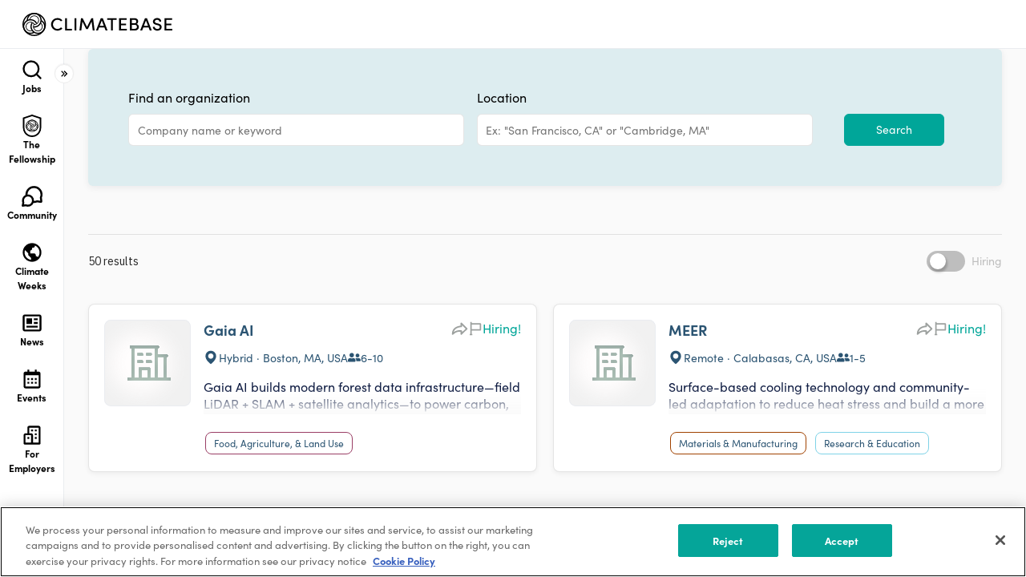

--- FILE ---
content_type: text/html; charset=utf-8
request_url: https://climatebase.org/organizations
body_size: 73477
content:
<!DOCTYPE html><html lang="en"><head><meta charSet="utf-8"/><meta name="viewport" content="width=device-width, height=device-height, initial-scale=1.0, maximum-scale=1.0"/><title>Organizations | Climatebase</title><meta name="keywords" content="green jobs, cleantech, green startups, cleantech jobs, climate change jobs, climate change solutions, climate jobs, climate careers"/><meta name="description" content="The platform for climate action. Explore jobs and the organizations shaping our climate-positive future."/><meta property="og:type" content="website"/><meta property="og:site_name" content="Climatebase.org"/><meta property="og:url" content="https://climatebase.org"/><meta property="og:title" content="Organizations | Climatebase"/><meta property="og:description" content="The platform for climate action. Explore jobs and the organizations shaping our climate-positive future."/><meta property="og:image" content="https://cdn.climatebase.org/public/social-sharing-square-a.png"/><meta name="twitter:image" content="https://cdn.climatebase.org/public/social-sharing-square-a.png"/><meta name="twitter:description" content="Make climate your career"/><meta name="twitter:card" content="summary_large_image"/><meta name="google-site-verification" content="14L9poHNTvY37HmHI_AC8gSSe_anJRzKbrB3NM7XGcc"/><link rel="apple-touch-icon" sizes="180x180" href="/apple-touch-icon.png"/><link rel="icon" type="image/png" sizes="32x32" href="/favicon-32x32.png"/><link rel="icon" type="image/png" sizes="16x16" href="/favicon-16x16.png"/><link rel="manifest" href="/site.webmanifest"/><meta name="msapplication-TileColor" content="#da532c"/><meta name="theme-color" content="#ffffff"/><link rel="canonical" href="https://climatebase.org/organizations"/><script type="application/ld+json">{"@context":"https://schema.org","@type":"Organization","name":"Climatebase","legalName":"Climatebase, Inc.","description":"The platform for climate action. Explore jobs and the organizations shaping our climate-positive future.","foundingDate":"2020","url":"https://climatebase.org","mainEntityOfPage":{"@type":"WebPage","@id":"https://climatebase.org"},"email":"team@climatebase.org","logo":"https://climatebase.org/static/images/climatebase-logo-color.png","address":{"@type":"PostalAddress","streetAddress":"1 Lakeside Drive","addressLocality":"Oakland","addressRegion":"CA","postalCode":"94612","addressCountry":"United States"},"sameAs":["https://www.facebook.com/climatebase/","https://twitter.com/climatebase","https://www.linkedin.com/company/climatebase"]}</script><meta name="next-head-count" content="23"/><script src="https://cdn.cookielaw.org/scripttemplates/otSDKStub.js" type="text/javascript" charSet="UTF-8" data-domain-script="019ab84a-623a-7b1f-876b-9cb3a2df791e"></script><script type="text/javascript">function OptanonWrapper() { }</script><link rel="preconnect" href="https://fonts.gstatic.com" crossorigin="anonymous"/><link rel="preconnect" crossorigin="anonymous" data-href="https://use.typekit.net"/><link rel="preconnect" href="https://use.typekit.net" crossorigin /><link rel="preconnect" href="https://fonts.gstatic.com" crossorigin /><link rel="preload" href="https://cdn.climatebase.org/next-build/1265ae2-20260116183046/_next/static/css/5b5d24343d1ea11a.css" as="style"/><link rel="stylesheet" href="https://cdn.climatebase.org/next-build/1265ae2-20260116183046/_next/static/css/5b5d24343d1ea11a.css" data-n-g=""/><link rel="preload" href="https://cdn.climatebase.org/next-build/1265ae2-20260116183046/_next/static/css/500cae9c229a183e.css" as="style"/><link rel="stylesheet" href="https://cdn.climatebase.org/next-build/1265ae2-20260116183046/_next/static/css/500cae9c229a183e.css" data-n-p=""/><noscript data-n-css=""></noscript><script defer="" nomodule="" src="https://cdn.climatebase.org/next-build/1265ae2-20260116183046/_next/static/chunks/polyfills-42372ed130431b0a.js"></script><script src="https://cdn.climatebase.org/next-build/1265ae2-20260116183046/_next/static/chunks/webpack-f4c6cfed65d54f47.js" defer=""></script><script src="https://cdn.climatebase.org/next-build/1265ae2-20260116183046/_next/static/chunks/framework-22c76c6e1a554a8b.js" defer=""></script><script src="https://cdn.climatebase.org/next-build/1265ae2-20260116183046/_next/static/chunks/main-6da6257ab4ae3dad.js" defer=""></script><script src="https://cdn.climatebase.org/next-build/1265ae2-20260116183046/_next/static/chunks/pages/_app-260e4193f28485f5.js" defer=""></script><script src="https://cdn.climatebase.org/next-build/1265ae2-20260116183046/_next/static/chunks/ea88be26-65b24ed3a7f9e323.js" defer=""></script><script src="https://cdn.climatebase.org/next-build/1265ae2-20260116183046/_next/static/chunks/252f366e-3adc102dafb88f4c.js" defer=""></script><script src="https://cdn.climatebase.org/next-build/1265ae2-20260116183046/_next/static/chunks/1bfc9850-0e9296a687e662b2.js" defer=""></script><script src="https://cdn.climatebase.org/next-build/1265ae2-20260116183046/_next/static/chunks/69260-d40839063cddd7cc.js" defer=""></script><script src="https://cdn.climatebase.org/next-build/1265ae2-20260116183046/_next/static/chunks/22424-eeb3f2543f82eae7.js" defer=""></script><script src="https://cdn.climatebase.org/next-build/1265ae2-20260116183046/_next/static/chunks/83253-8d63bd81c239c894.js" defer=""></script><script src="https://cdn.climatebase.org/next-build/1265ae2-20260116183046/_next/static/chunks/41664-97c71784feb2e6c8.js" defer=""></script><script src="https://cdn.climatebase.org/next-build/1265ae2-20260116183046/_next/static/chunks/56520-8cc920444d7bac4e.js" defer=""></script><script src="https://cdn.climatebase.org/next-build/1265ae2-20260116183046/_next/static/chunks/39426-6c6918de6051185a.js" defer=""></script><script src="https://cdn.climatebase.org/next-build/1265ae2-20260116183046/_next/static/chunks/24434-13d631147160fba0.js" defer=""></script><script src="https://cdn.climatebase.org/next-build/1265ae2-20260116183046/_next/static/chunks/75027-2bf39090a3776791.js" defer=""></script><script src="https://cdn.climatebase.org/next-build/1265ae2-20260116183046/_next/static/chunks/31468-37d53884a6c4dd89.js" defer=""></script><script src="https://cdn.climatebase.org/next-build/1265ae2-20260116183046/_next/static/chunks/59724-3517a51ed8565dfa.js" defer=""></script><script src="https://cdn.climatebase.org/next-build/1265ae2-20260116183046/_next/static/chunks/24955-885e639dea4feff4.js" defer=""></script><script src="https://cdn.climatebase.org/next-build/1265ae2-20260116183046/_next/static/chunks/27206-bfe304b17accb92a.js" defer=""></script><script src="https://cdn.climatebase.org/next-build/1265ae2-20260116183046/_next/static/chunks/6358-d9c15173c190101c.js" defer=""></script><script src="https://cdn.climatebase.org/next-build/1265ae2-20260116183046/_next/static/chunks/38058-0fe62279cb35343b.js" defer=""></script><script src="https://cdn.climatebase.org/next-build/1265ae2-20260116183046/_next/static/chunks/67941-8db0e843898b422c.js" defer=""></script><script src="https://cdn.climatebase.org/next-build/1265ae2-20260116183046/_next/static/chunks/75659-3f0b46b0566eace6.js" defer=""></script><script src="https://cdn.climatebase.org/next-build/1265ae2-20260116183046/_next/static/chunks/5066-573413e11cbb4f97.js" defer=""></script><script src="https://cdn.climatebase.org/next-build/1265ae2-20260116183046/_next/static/chunks/43367-709b6d38e0d3445a.js" defer=""></script><script src="https://cdn.climatebase.org/next-build/1265ae2-20260116183046/_next/static/chunks/89248-a1a134c3f7d30f79.js" defer=""></script><script src="https://cdn.climatebase.org/next-build/1265ae2-20260116183046/_next/static/chunks/pages/organizations-4ed307e18a593b04.js" defer=""></script><script src="https://cdn.climatebase.org/next-build/1265ae2-20260116183046/_next/static/1265ae2-20260116183046/_buildManifest.js" defer=""></script><script src="https://cdn.climatebase.org/next-build/1265ae2-20260116183046/_next/static/1265ae2-20260116183046/_ssgManifest.js" defer=""></script><style data-styled="" data-styled-version="6.3.8">:root{--primary:#222222;--secondary:#222222;--white:#FFFFFF;--black:#000000;--text:#000000;--disable:#98A2B3;--gradient-25:linear-gradient(90deg, #2b8fba 0%, #36b8c1 50%, #389e14 100%);--gradient-50:linear-gradient(90deg,rgba(43, 143, 186, 0.08) 0%,rgba(54, 184, 193, 0.08) 50%,rgba(56, 158, 20, 0.08) 100%),#FFF;--gradient-75:linear-gradient(90deg,rgba(255, 255, 255, 0) 0%,rgba(255, 255, 255, 0.4) 50%,rgba(255, 255, 255, 0) 100%);--gray-25:#FCFCFD;--gray-50:#F9FAFB;--gray-100:#F2F4F7;--gray-200:#EAECF0;--gray-300:#D0D5DD;--gray-400:#98A2B3;--gray-500:#667085;--gray-600:#475467;--gray-700:#344054;--gray-800:#222222;--gray-900:#101828;--brandNew-25:#F6FCFC;--brandNew-50:#E8F4F3;--brandNew-100:#D5EBE9;--brandNew-200:#A1D5D1;--brandNew-300:#70B8B3;--brandNew-400:#50B5AD;--brandNew-500:#00A699;--brandNew-600:#32958D;--brandNew-700:#226F69;--brandNew-800:#163A37;--brandNew-900:#0C211F;--brand-25:#F6FAFB;--brand-50:#ECF6F7;--brand-100:#DAECF0;--brand-200:#B4D9E0;--brand-300:#8FC7D1;--brand-400:#69B4C1;--brand-500:#44A1B2;--brand-600:#36818E;--brand-700:#29616B;--brand-800:#1B4047;--brand-900:#0E2024;--error-25:#FFFBFA;--error-50:#FEF3F2;--error-100:#FEE4E2;--error-200:#FECDCA;--error-300:#FDA29B;--error-400:#F97066;--error-500:#F04438;--error-600:#D92D20;--error-700:#B42318;--error-800:#912018;--error-900:#7A271A;--warning-25:#FFFCF5;--warning-50:#FFFAEB;--warning-100:#FEF0C7;--warning-200:#FEDF89;--warning-300:#FEC84B;--warning-400:#FDB022;--warning-500:#F79009;--warning-600:#DC6803;--warning-700:#B54708;--warning-800:#93370D;--warning-900:#7A2E0E;--success-25:#F6FEF9;--success-50:#ECFDF3;--success-100:#D1FADF;--success-200:#A6F4C5;--success-300:#6CE9A6;--success-400:#32D583;--success-500:#12B76A;--success-600:#039855;--success-700:#027A48;--success-800:#05603A;--success-900:#054F31;--blue-25:#F5FAFF;--blue-50:#EFF8FF;--blue-100:#D1E9FF;--blue-200:#B2DDFF;--blue-300:#84CAFF;--blue-400:#53B1FD;--blue-500:#2E90FA;--blue-600:#1570EF;--blue-700:#175CD3;--blue-800:#1849A9;--blue-900:#194185;--pink-25:#FEFAFF;--pink-50:#FDF4FF;--pink-100:#FBE8FF;--pink-200:#F6D0FE;--pink-300:#EEAAFD;--pink-400:#E478FA;--pink-500:#D444F1;--pink-600:#BA24D5;--pink-700:#9F1AB1;--pink-800:#821890;--pink-900:#6F1877;--custom-5:#2b8fba;--custom-10:#e8f4f3;--custom-15:#f9f9f9;--custom-20:#55879C;--custom-25:#f04438;--custom-30:#2b5472;--custom-35:#55879c;--custom-40:#fafafa;--custom-45:#eaeef1;--custom-50:#DDECF0;--custom-55:#182237;--custom-60:#ff66c4;--custom-65:#95ff84;--custom-70:#143ffa;--custom-75:#172336;--custom-80:#1F28CD;--custom-85:#070461;--custom-90:#1EC099;--custom-95:#D1D7E2;--custom-100:#36b8c1;--custom-105:#389e14;--custom-110:#dbdee5;--custom-115:#E0E3E9;--custom-120:#F1F3F4;--custom-125:#0057ff;--custom-130:#9ca3af;--custom-135:#6b7280;--custom-140:#eaecf0;--custom-145:#fffaeb;--custom-150:#F1A544;--font-size-xxs:0.625rem;--font-size-xs:0.75rem;--font-size-sm:0.875rem;--font-size-md:1rem;--font-size-lg:1.125rem;--font-size-xl:1.25rem;--font-size-2xl:1.5rem;--font-size-3xl:2rem;--font-size-4xl:2.25rem;--font-size-5xl:3rem;--font-size-6xl:3.75rem;--font-size-7xl:4.5rem;--font-size-8xl:5rem;--font-weight-regular:400;--font-weight-medium:500;--font-weight-semibold:700;--font-weight-bold:800;--z-index-base:0;--z-index-draggable:999;--z-index-dropdown:1000;--z-index-sticky:1100;--z-index-fixed:1200;--z-index-modal-backdrop:1300;--z-index-modal:1400;--z-index-popover:1500;--z-index-tooltip:1600;--font-family-sofia:"sofia-pro";--font-family-ibm:"IBM Plex Sans";--line-height-x-xxs:14px;--line-height-xxs:16px;--line-height-xs:18px;--line-height-sm:20px;--line-height-md:24px;--line-height-lg:28px;--line-height-xl:30px;--line-height-2xl:32px;--line-height-3xl:38px;--line-height-4xl:44px;--line-height-5xl:60px;--line-height-6xl:72px;--line-height-7xl:86px;--radius-none:0;--radius-sm:0.25rem;--radius-md:0.5rem;--radius-lg:0.75rem;--radius-xl:1rem;--radius-full:9999px;--box-shadow-xs:0px 1px 2px 0px rgba(16,24,40,0.05);--box-shadow-sm:0px 1px 2px 0px rgba(16,24,40,0.06),0px 1px 3px 0px rgba(16,24,40,0.10);--box-shadow-md:0px 2px 4px -2px rgba(16,24,40,0.06),0px 4px 8px -2px rgba(16,24,40,0.10);--box-shadow-lg:0px 4px 6px -2px rgba(16,24,40,0.03),0px 12px 16px -4px rgba(16,24,40,0.08);--box-shadow-xl:0px 8px 8px -4px rgba(16,24,40,0.03),0px 20px 24px -4px rgba(16,24,40,0.08);--box-shadow-2xl:0px 24px 48px -12px rgba(16,24,40,0.18);--box-shadow-3xl:0px 32px 64px -12px rgba(16,24,40,0.14);--box-shadow-custom-5:0px 8px 20px 0px rgba(43,84,114,0.04);--box-shadow-custom-10:0px 4px 24px 0px rgba(43,84,114,0.08);--breakpoint-small-mobile:420px;--breakpoint-mobile:375px;--breakpoint-tablet:768px;--breakpoint-laptop:1440px;--breakpoint-desktop:1920px;}/*!sc*/
html{height:100%;}/*!sc*/
html{scroll-behavior:smooth;height:100%;}/*!sc*/
body{height:100%;margin:0!important;font-family:sofia-pro,sans-serif;}/*!sc*/
.base-ui{isolation:isolate;}/*!sc*/
*{box-sizing:border-box;}/*!sc*/
a{text-decoration:none;}/*!sc*/
.grecaptcha-badge{display:none!important;}/*!sc*/
iframe[name='intercom-banner-survey-frame']{bottom:50%!important;}/*!sc*/
@media (max-width:991.98px){.intercom-lightweight-app-launcher{display:none!important;}.intercom-dfosxs{display:none!important;}iframe[name='intercom-notifications-frame']{display:none!important;}}/*!sc*/
.Toastify__toast-container{width:unset;padding-left:16px;padding-right:16px;}/*!sc*/
.toggle-container{display:flex;align-items:center;white-space:nowrap;gap:8px;}/*!sc*/
.toggle-reverse{width:fit-content;flex-direction:row-reverse;}/*!sc*/
.toggle-text-disabled::before{content:'';position:absolute;top:0;left:0;right:0;bottom:0;background:var(--white);z-index:-1;}/*!sc*/
.toggle-label-text{width:fit-content;color:var(--text);cursor:pointer;display:flex;align-items:center;}/*!sc*/
.toggle-text-disabled{cursor:not-allowed;color:var(--disable);}/*!sc*/
.toggle-text-xs{font-size:0.75rem;line-height:normal;font-family:sofia-pro,sans-serif;font-weight:400;}/*!sc*/
.toggle-text-sm{font-size:0.875rem;line-height:normal;font-family:sofia-pro,sans-serif;font-weight:400;}/*!sc*/
.toggle-text-md{font-size:1rem;line-height:normal;font-family:sofia-pro,sans-serif;font-weight:400;}/*!sc*/
.toggle-text-lg{font-size:1.125rem;line-height:normal;font-family:sofia-pro,sans-serif;font-weight:400;}/*!sc*/
.toggle-label{position:relative;display:inline-block;cursor:pointer;display:flex;align-items:center;white-space:nowrap;}/*!sc*/
.toggle-label.disabled{cursor:not-allowed;}/*!sc*/
.toggle-input{opacity:0;width:0;height:0;margin:0;}/*!sc*/
.toggle-slider{position:absolute;top:0;left:0;right:0;bottom:0;background-color:var(--gray-200);transition:background-color 0.4s ease;border-radius:3.4em;}/*!sc*/
.toggle-input:not(:checked)+.toggle-slider{transition-delay:0.4s;}/*!sc*/
.toggle-slider:before{position:absolute;content:"";background-color:var(--white);transition:transform 0.4s ease,background-color 0.4s ease;border-radius:50%;box-shadow:0px 2.857px 5.714px 0px rgba(43,84,114,0.12);}/*!sc*/
.toggle-xs .toggle-slider:before{left:0.15em;bottom:0.14em;}/*!sc*/
.toggle-sm .toggle-slider:before{left:0.2em;bottom:0.14em;}/*!sc*/
.toggle-md .toggle-slider:before{left:0.2em;bottom:0.14em;}/*!sc*/
.toggle-lg .toggle-slider:before{left:0.18em;bottom:0.14em;}/*!sc*/
.toggle-input:checked+.toggle-slider{background-color:var(--brandNew-500);}/*!sc*/
.toggle-xs .toggle-input:checked+.toggle-slider:before{transform:translateX(calc(100% - 0.05em));}/*!sc*/
.toggle-sm .toggle-input:checked+.toggle-slider:before{transform:translateX(calc(100% - 0.10em));}/*!sc*/
.toggle-md .toggle-input:checked+.toggle-slider:before{transform:translateX(calc(100% - 0.10em));}/*!sc*/
.toggle-lg .toggle-input:checked+.toggle-slider:before{transform:translateX(calc(100% - 0.05em));}/*!sc*/
.toggle-input:focus-visible+.toggle-slider{outline:1px solid var(--brandNew-500);outline-offset:1px;transition:0s;}/*!sc*/
.toggle-input:disabled+.toggle-slider{pointer-events:none;background:var(--gray-200);}/*!sc*/
.toggle-xs{width:28px;height:16px;}/*!sc*/
.toggle-xs .toggle-slider:before{width:12px;height:12px;}/*!sc*/
.toggle-sm{width:36px;height:20px;}/*!sc*/
.toggle-sm .toggle-slider:before{width:16px;height:16px;}/*!sc*/
.toggle-md{width:44px;height:24px;}/*!sc*/
.toggle-md .toggle-slider:before{width:20px;height:20px;}/*!sc*/
.toggle-lg{width:52px;height:28px;}/*!sc*/
.toggle-lg .toggle-slider:before{width:24px;height:24px;}/*!sc*/
.checkbox-input{position:absolute;opacity:0;margin:0;}/*!sc*/
.checkbox-label{position:relative;cursor:pointer;padding:0;}/*!sc*/
.checkbox-input-sm:before{content:'';display:inline-block;vertical-align:text-top;background:white;border:1px solid var(--gray-300);border-radius:4.8px;transition:border-color 0.3s ease,background-color 0.3s ease;}/*!sc*/
.checkbox-input-md:before{content:'';display:inline-block;vertical-align:text-top;background:white;border:1px solid var(--gray-300);border-radius:6px;transition:border-color 0.3s ease,background-color 0.3s ease;}/*!sc*/
.checkbox-input-lg:before{content:'';display:inline-block;vertical-align:text-top;background:white;border:1px solid var(--gray-300);border-radius:7.2px;transition:border-color 0.3s ease,background-color 0.3s ease;}/*!sc*/
.checkbox-input-sm.checkbox-label:before{width:14px;height:14px;margin-right:8px;margin-top:2px;}/*!sc*/
.checkbox-input-md.checkbox-label:before{width:18px;height:18px;margin-right:8px;margin-top:2px;}/*!sc*/
.checkbox-input-lg.checkbox-label:before{width:22px;height:22px;margin-right:8px;margin-top:2px;}/*!sc*/
.checkbox-label:hover:before{border-color:var(--brandNew-500);}/*!sc*/
.checkbox-input:focus-visible+.checkbox-label:before{outline:1px solid var(--brandNew-500);outline-offset:1px;}/*!sc*/
.checkbox-input:checked+.checkbox-label:before{background:var(--brandNew-500);border-color:var(--brandNew-500);}/*!sc*/
.checkbox-input:disabled+.checkbox-label{color:var(--disable);cursor:not-allowed;}/*!sc*/
.checkbox-input:checked:disabled+.checkbox-label:before{background:var(--gray-300);border-color:var(--gray-300);}/*!sc*/
.checkbox-input:disabled+.checkbox-label:before{border-color:var(--gray-300);cursor:not-allowed;}/*!sc*/
.checkbox-input:disabled+.checkbox-input:checked+.checkbox-label:before{border-color:var(--gray-300);background-color:var(--gray-300);cursor:not-allowed;}/*!sc*/
.checkbox-input:checked+.checkbox-input-sm:after{content:'';position:absolute;top:0px;left:0px;width:16px;height:16px;background-image:url('data:image/svg+xml,<svg xmlns="http://www.w3.org/2000/svg" width="24" height="24" viewBox="0 0 24 24" fill="none"><path fillRule="evenodd" clip-rule="evenodd" d="M20.0485 6.35147C20.5171 6.8201 20.5171 7.5799 20.0485 8.04853L10.4485 17.6485C9.97988 18.1172 9.22008 18.1172 8.75145 17.6485L3.95145 12.8485C3.48282 12.3799 3.48282 11.6201 3.95145 11.1515C4.42008 10.6828 5.17987 10.6828 5.6485 11.1515L9.59998 15.1029L18.3514 6.35147C18.8201 5.88284 19.5799 5.88284 20.0485 6.35147Z" fill="white"/></svg>');background-size:cover;background-repeat:no-repeat;margin-top:2px;}/*!sc*/
.checkbox-input:checked+.checkbox-input-md:after{content:'';position:absolute;top:0px;left:0px;width:20px;height:20px;background-image:url('data:image/svg+xml,<svg xmlns="http://www.w3.org/2000/svg" width="24" height="24" viewBox="0 0 24 24" fill="none"><path fillRule="evenodd" clip-rule="evenodd" d="M20.0485 6.35147C20.5171 6.8201 20.5171 7.5799 20.0485 8.04853L10.4485 17.6485C9.97988 18.1172 9.22008 18.1172 8.75145 17.6485L3.95145 12.8485C3.48282 12.3799 3.48282 11.6201 3.95145 11.1515C4.42008 10.6828 5.17987 10.6828 5.6485 11.1515L9.59998 15.1029L18.3514 6.35147C18.8201 5.88284 19.5799 5.88284 20.0485 6.35147Z" fill="white"/></svg>');background-size:cover;background-repeat:no-repeat;margin-top:2px;}/*!sc*/
.checkbox-input:checked+.checkbox-input-lg:after{content:'';position:absolute;top:0px;left:0px;width:24px;height:24px;background-image:url('data:image/svg+xml,<svg xmlns="http://www.w3.org/2000/svg" width="24" height="24" viewBox="0 0 24 24" fill="none"><path fillRule="evenodd" clip-rule="evenodd" d="M20.0485 6.35147C20.5171 6.8201 20.5171 7.5799 20.0485 8.04853L10.4485 17.6485C9.97988 18.1172 9.22008 18.1172 8.75145 17.6485L3.95145 12.8485C3.48282 12.3799 3.48282 11.6201 3.95145 11.1515C4.42008 10.6828 5.17987 10.6828 5.6485 11.1515L9.59998 15.1029L18.3514 6.35147C18.8201 5.88284 19.5799 5.88284 20.0485 6.35147Z" fill="white"/></svg>');background-size:cover;background-repeat:no-repeat;margin-top:2px;}/*!sc*/
.checkbox-input:disabled+.checkbox-input:checked+.checkbox-input-sm:after{content:'';position:absolute;top:0px;left:0px;width:16px;height:16px;background-image:url('data:image/svg+xml,<svg xmlns="http://www.w3.org/2000/svg" width="24" height="24" viewBox="0 0 24 24" fill="none"><path fillRule="evenodd" clip-rule="evenodd" d="M20.0485 6.35147C20.5171 6.8201 20.5171 7.5799 20.0485 8.04853L10.4485 17.6485C9.97988 18.1172 9.22008 18.1172 8.75145 17.6485L3.95145 12.8485C3.48282 12.3799 3.48282 11.6201 3.95145 11.1515C4.42008 10.6828 5.17987 10.6828 5.6485 11.1515L9.59998 15.1029L18.3514 6.35147C18.8201 5.88284 19.5799 5.88284 20.0485 6.35147Z" fill="white"/></svg>');background-size:cover;background-repeat:no-repeat;margin-top:2px;}/*!sc*/
.checkbox-input:disabled+.checkbox-input-sm:after{content:'';position:absolute;top:0px;left:0px;width:16px;height:16px;margin-top:2px;}/*!sc*/
.checkbox-input:disabled+.checkbox-input-md:after{content:'';position:absolute;top:0px;left:0px;width:20px;height:20px;margin-top:2px;}/*!sc*/
.checkbox-input:disabled+.checkbox-input:checked+.checkbox-input-md:after{content:'';position:absolute;top:0px;left:0px;width:20px;height:20px;background-image:url('data:image/svg+xml,<svg xmlns="http://www.w3.org/2000/svg" width="24" height="24" viewBox="0 0 24 24" fill="none"><path fillRule="evenodd" clip-rule="evenodd" d="M20.0485 6.35147C20.5171 6.8201 20.5171 7.5799 20.0485 8.04853L10.4485 17.6485C9.97988 18.1172 9.22008 18.1172 8.75145 17.6485L3.95145 12.8485C3.48282 12.3799 3.48282 11.6201 3.95145 11.1515C4.42008 10.6828 5.17987 10.6828 5.6485 11.1515L9.59998 15.1029L18.3514 6.35147C18.8201 5.88284 19.5799 5.88284 20.0485 6.35147Z" fill="white"/></svg>');background-size:cover;background-repeat:no-repeat;margin-top:2px;}/*!sc*/
.checkbox-input:disabled+.checkbox-input-lg:after{content:'';position:absolute;top:0px;left:0px;width:24px;height:24px;margin-top:2px;}/*!sc*/
.checkbox-input:disabled+.checkbox-input:checked+.checkbox-input-lg:after{content:'';position:absolute;top:0px;left:0px;width:24px;height:24px;background-image:url('data:image/svg+xml,<svg xmlns="http://www.w3.org/2000/svg" width="24" height="24" viewBox="0 0 24 24" fill="none"><path fillRule="evenodd" clip-rule="evenodd" d="M20.0485 6.35147C20.5171 6.8201 20.5171 7.5799 20.0485 8.04853L10.4485 17.6485C9.97988 18.1172 9.22008 18.1172 8.75145 17.6485L3.95145 12.8485C3.48282 12.3799 3.48282 11.6201 3.95145 11.1515C4.42008 10.6828 5.17987 10.6828 5.6485 11.1515L9.59998 15.1029L18.3514 6.35147C18.8201 5.88284 19.5799 5.88284 20.0485 6.35147Z" fill="white"/></svg>');background-size:cover;background-repeat:no-repeat;margin-top:2px;}/*!sc*/
.checkbox-input-sm{font-size:0.875rem;line-height:normal;font-family:sofia-pro,sans-serif;font-weight:400;}/*!sc*/
.checkbox-input-md{font-size:1rem;line-height:normal;font-family:sofia-pro,sans-serif;font-weight:400;}/*!sc*/
.checkbox-input-lg{font-size:1.125rem;line-height:normal;font-family:sofia-pro,sans-serif;font-weight:400;}/*!sc*/
.radio-input{height:0;width:0;opacity:0;z-index:-1;margin:0;}/*!sc*/
.radio-label{position:relative;display:flex;align-items:center;gap:8px;cursor:pointer;}/*!sc*/
.without-radio-label{gap:0px;}/*!sc*/
.radio-label.disabled{cursor:not-allowed;}/*!sc*/
.radio-indicator{border:1px solid var(--gray-300);border-radius:50%;position:absolute;}/*!sc*/
.radio-indicator::after{content:"";position:absolute;display:none;border-radius:50%;}/*!sc*/
.radio-indicator.radio-indicator-sm{width:16px;height:16px;}/*!sc*/
.radio-indicator.radio-indicator-sm::after{width:6px;height:6px;top:50%;left:50%;transform:translate(-50%,-50%);}/*!sc*/
.radio-indicator.radio-indicator-md{width:20px;height:20px;}/*!sc*/
.radio-indicator.radio-indicator-md::after{width:8px;height:8px;top:50%;left:50%;transform:translate(-50%,-50%);}/*!sc*/
.radio-indicator.radio-indicator-lg{width:24px;height:24px;}/*!sc*/
.radio-indicator.radio-indicator-lg::after{width:10px;height:10px;top:50%;left:50%;transform:translate(-50%,-50%);}/*!sc*/
.radio-input:checked+.radio-indicator::after{display:block;border:1px solid var(--brandNew-500);background-color:var(--brandNew-500);}/*!sc*/
.radio-input:checked:disabled+.radio-indicator::after{display:block;border:1px solid var(--disable);background-color:var(--disable);cursor:not-allowed;}/*!sc*/
.radio-input:disabled+.radio-indicator{cursor:not-allowed;color:var(--disable);}/*!sc*/
.radio-label-sm{font-size:0.875rem;line-height:normal;font-family:sofia-pro,sans-serif;font-weight:400;}/*!sc*/
.radio-label-md{font-size:1rem;line-height:normal;font-family:sofia-pro,sans-serif;font-weight:400;}/*!sc*/
.radio-label-lg{font-size:1.125rem;line-height:normal;font-family:sofia-pro,sans-serif;font-weight:400;}/*!sc*/
.radio-label-icon{display:flex;align-items:center;margin-right:4px;}/*!sc*/
.radio-label-text{display:flex;align-items:center;}/*!sc*/
.radio-label-text-sm{margin-left:24px;}/*!sc*/
.radio-label-text-md{margin-left:28px;}/*!sc*/
.radio-label-text-lg{margin-left:32px;}/*!sc*/
.radio-label-text-sm.disabled,.radio-label-text-md.disabled,.radio-label-text-lg.disabled{color:var(--gray-500);}/*!sc*/
.button{position:relative;border:none;background:transparent;padding:0px;display:flex;align-items:center;justify-content:center;cursor:pointer;gap:6px;transition:opacity 0.2s;}/*!sc*/
.button.button__loading{color:transparent!important;}/*!sc*/
.button.button__loading::after{content:"";position:absolute;width:16px;height:16px;top:50%;left:50%;margin-top:-10px;margin-left:-10px;border:2px solid rgba(255,255,255,0.1);border-top-color:currentColor;border-radius:50%;animation:button-loading-spinner 0.8s linear infinite;}/*!sc*/
@keyframes button-loading-spinner{from{transform:rotate(0turn);}to{transform:rotate(1turn);}}/*!sc*/
.button-filled.button-primary.button__loading::after{border:2px solid rgba(255,255,255,0.1);border-top-color:white;}/*!sc*/
.button-ghost.button-primary.button__loading::after,.button-outlined.button-primary.button__loading::after{border:2px solid rgba(49,185,175,0.2);border-top-color:var(--brandNew-500);}/*!sc*/
.button.button__loading:disabled::after{border:2px solid rgba(255,255,255,0.1);border-top-color:var(--gray-400);}/*!sc*/
.button-icon-left{display:flex;align-items:center;justify-content:center;}/*!sc*/
.button-icon-right{display:flex;align-items:center;justify-content:center;}/*!sc*/
.button-icon-left svg,.button-icon-right svg{fill:currentColor;stroke:currentColor;}/*!sc*/
.button:disabled{cursor:not-allowed;}/*!sc*/
.button-filled.button-primary{background:var(--brandNew-500);color:white;transition:background-color 0.3s ease;}/*!sc*/
.button-filled.button-primary:hover{background:#31B9AF;}/*!sc*/
.button-filled.button-primary:focus-visible{outline:1px solid var(--brandNew-500);outline-offset:1px;}/*!sc*/
.button-filled.button-primary:disabled{background:var(--gray-300);color:var(--gray-400);}/*!sc*/
.button-ghost.button-primary{background:transparent;color:var(--brandNew-500);transition:background-color 0.3s ease;}/*!sc*/
.button-ghost.button-primary:hover{background:var(--brand-25);}/*!sc*/
.button-ghost.button-primary:focus-visible{background:var(--brand-25);outline:none;}/*!sc*/
.button-ghost.button-primary:disabled{background:transparent;color:var(--gray-400);}/*!sc*/
.button-outlined.button-primary{background:transparent;color:var(--brandNew-500);border:1px solid var(--brandNew-500);transition:background-color 0.3s ease;}/*!sc*/
.button-outlined.button-primary:hover{background:var(--brand-25);}/*!sc*/
.button-outlined.button-primary:focus-visible{outline:1px solid var(--brandNew-500);outline-offset:1px;}/*!sc*/
.button-outlined.button-primary:disabled{background:transparent;color:var(--gray-300);border:1px solid var(--gray-300);}/*!sc*/
.button-size-xs{height:28px;width:fit-content;min-width:114px;padding:0px 8px;font-size:0.75rem;line-height:18px;font-family:sofia-pro,sans-serif;font-weight:700;}/*!sc*/
.button-size-sm{height:32px;width:fit-content;min-width:134px;padding:0px 12px;font-size:0.875rem;line-height:18px;font-family:sofia-pro,sans-serif;font-weight:700;}/*!sc*/
.button-size-md{height:40px;width:fit-content;min-width:148px;padding:0px 14px;font-size:0.875rem;line-height:20px;font-family:sofia-pro,sans-serif;font-weight:700;}/*!sc*/
.button-size-lg{height:48px;width:fit-content;min-width:168px;padding:0px 16.5px;font-size:1rem;line-height:24px;font-family:sofia-pro,sans-serif;font-weight:700;}/*!sc*/
.button-size-xs.button-full{width:100%;}/*!sc*/
.button-size-sm.button-full{width:100%;}/*!sc*/
.button-size-md.button-full{width:100%;}/*!sc*/
.button-size-lg.button-full{width:100%;}/*!sc*/
.button-size-xl.button-full{width:100%;}/*!sc*/
.button-size-xs.button-error{border:1px solid var(--error-500);color:var(--error-500);}/*!sc*/
.button-size-sm.button-error{border:1px solid var(--error-500);color:var(--error-500);}/*!sc*/
.button-size-md.button-error{border:1px solid var(--error-500);color:var(--error-500);}/*!sc*/
.button-size-lg.button-error{border:1px solid var(--error-500);color:var(--error-500);}/*!sc*/
.button-ghost.button-size-xs.button-error{border:none;color:var(--error-500);background-color:transparent;}/*!sc*/
.button-ghost.button-size-sm.button-error{border:none;color:var(--error-500);background-color:transparent;}/*!sc*/
.button-ghost.button-size-md.button-error{border:none;color:var(--error-500);background-color:transparent;}/*!sc*/
.button-ghost.button-size-lg.button-error{border:none;color:var(--error-500);background-color:transparent;}/*!sc*/
.button-size-xl{height:52px;width:fit-content;min-width:180px;padding:0px 17.5px;font-size:1.125rem;line-height:28px;font-family:sofia-pro,sans-serif;font-weight:700;}/*!sc*/
.button-rectangle{border-radius:6px;}/*!sc*/
.button-rectangle.button-size-md{border-radius:var(--radius-md);}/*!sc*/
.button-rectangle.button-size-lg{border-radius:var(--radius-md);}/*!sc*/
.button-rectangle.button-size-xl{border-radius:var(--radius-md);}/*!sc*/
.button-rounded{border-radius:50%;}/*!sc*/
.button-filled.button-secondary{background:var(--error-500);color:white;transition:background-color 0.3s ease;}/*!sc*/
.button-filled.button-secondary:focus-visible{outline:1px solid var(--error-500);outline-offset:1px;}/*!sc*/
.button-filled.button-secondary:hover{background:var(--error-400);}/*!sc*/
.button-filled.button-secondary:disabled{background:var(--error-200);color:var(--white);}/*!sc*/
.button-ghost.button-secondary{background:transparent;color:var(--error-500);transition:background-color 0.3s ease;}/*!sc*/
.button-ghost.button-secondary:hover{background:var(--error-25);}/*!sc*/
.button-ghost.button-secondary:disabled{background:transparent;color:var(--error-300);}/*!sc*/
.button-ghost.button-secondary:focus-visible{outline:none;background:var(--error-25);}/*!sc*/
.button-outlined.button-secondary{background:transparent;color:var(--error-500);border:1px solid var(--error-500);transition:background-color 0.3s ease;}/*!sc*/
.button-outlined.button-secondary:hover{background:var(--error-25);}/*!sc*/
.button-outlined.button-secondary:disabled{background:transparent;color:var(--error-300);border:1px solid var(--error-300);}/*!sc*/
.button-outlined.button-secondary:focus-visible{outline:1px solid var(--error-500);outline-offset:1px;}/*!sc*/
.input-container{display:flex;flex-direction:column;gap:8px;}/*!sc*/
.input{height:42px;border-radius:var(--radius-md);border:1px solid var(--gray-300);background:var(--white);padding:11px 12px;width:100%;outline:none;color:var(--gray-400);}/*!sc*/
.input::placeholder{color:var(--gray-400);}/*!sc*/
.input:focus,.input:not(:placeholder-shown){color:var(--brand-800);border:1px solid var(--brand-800);}/*!sc*/
.input.disabled{border:1px solid var(--gray-200);background:var(--gray-100);color:var(--gray-300);cursor:not-allowed;}/*!sc*/
.input.error{border:1px solid var(--error-500);background:var(--error-50);}/*!sc*/
.input-font-size-xs{font-size:0.75rem;line-height:normal;font-family:sofia-pro,sans-serif;font-weight:500;}/*!sc*/
.input-font-size-sm{font-size:0.875rem;line-height:normal;font-family:sofia-pro,sans-serif;font-weight:500;}/*!sc*/
.input-font-size-md{font-size:1rem;line-height:normal;font-family:sofia-pro,sans-serif;font-weight:500;}/*!sc*/
.input-font-size-lg{font-size:1.125rem;line-height:normal;font-family:sofia-pro,sans-serif;font-weight:500;}/*!sc*/
.input-font-size-xl{font-size:1.25rem;line-height:normal;font-family:sofia-pro,sans-serif;font-weight:500;}/*!sc*/
.label-color{color:var(--brand-800);}/*!sc*/
.label-font-size-xs{font-size:0.75rem;line-height:normal;font-family:sofia-pro,sans-serif;font-weight:500;}/*!sc*/
.label-font-size-sm{font-size:0.875rem;line-height:normal;font-family:sofia-pro,sans-serif;font-weight:500;}/*!sc*/
.label-font-size-md{font-size:1rem;line-height:normal;font-family:sofia-pro,sans-serif;font-weight:500;}/*!sc*/
.label-font-size-lg{font-size:1.125rem;line-height:normal;font-family:sofia-pro,sans-serif;font-weight:500;}/*!sc*/
.label-font-size-xl{font-size:1.25rem;line-height:normal;font-family:sofia-pro,sans-serif;font-weight:500;}/*!sc*/
.error-message{color:var(--error-500);}/*!sc*/
.message{color:var(--gray-500);}/*!sc*/
.error-font-size-xs{font-size:0.75rem;line-height:normal;font-family:sofia-pro,sans-serif;font-weight:400;}/*!sc*/
.error-font-size-sm{font-size:0.875rem;line-height:normal;font-family:sofia-pro,sans-serif;font-weight:400;}/*!sc*/
.error-font-size-md{font-size:1rem;line-height:normal;font-family:sofia-pro,sans-serif;font-weight:400;}/*!sc*/
.error-font-size-lg{font-size:1.125rem;line-height:normal;font-family:sofia-pro,sans-serif;font-weight:400;}/*!sc*/
.error-font-size-xl{font-size:1.25rem;line-height:normal;font-family:sofia-pro,sans-serif;font-weight:400;}/*!sc*/
.default-color{color:var(--gray-400);}/*!sc*/
.disabled-color{color:var(--gray-300);}/*!sc*/
.message-font-size-xs{font-size:0.75rem;line-height:normal;font-family:sofia-pro,sans-serif;font-weight:400;}/*!sc*/
.message-font-size-sm{font-size:0.875rem;line-height:normal;font-family:sofia-pro,sans-serif;font-weight:400;}/*!sc*/
.message-font-size-md{font-size:1rem;line-height:normal;font-family:sofia-pro,sans-serif;font-weight:400;}/*!sc*/
.message-font-size-lg{font-size:1.125rem;line-height:normal;font-family:sofia-pro,sans-serif;font-weight:400;}/*!sc*/
.message-font-size-xl{font-size:1.25rem;line-height:normal;font-family:sofia-pro,sans-serif;font-weight:400;}/*!sc*/
.textarea{height:auto;min-height:200px;resize:vertical;padding:8px;border-radius:var(--radius-md);border:1px solid var(--gray-300);background:var(--white);color:var(--gray-400);width:100%;outline:none;}/*!sc*/
.textarea:focus{border:1px solid var(--brand-800);color:var(--brand-800);}/*!sc*/
.textarea.disabled{border:1px solid var(--gray-200);background:var(--gray-100);color:var(--gray-300);cursor:not-allowed;}/*!sc*/
.textarea.error{border:1px solid var(--error-500);background:var(--error-50);color:var(--error-500);}/*!sc*/
.select-container{position:relative;}/*!sc*/
.select-button{text-align:left;height:40px;padding:8px 12px;border-radius:var(--radius-md);width:100%;border:1px solid var(--gray-300);background:var(--white);color:var(--gray-400);box-sizing:border-box;cursor:pointer;font-family:sofia-pro;overflow:hidden;white-space:nowrap;text-overflow:ellipsis;overflow-y:auto;}/*!sc*/
.selected-tags{display:flex;flex-wrap:wrap;gap:4px;overflow-y:auto;}/*!sc*/
.tag{background-color:var(--gray-300);padding:2px 6px;border-radius:var(--radius-md);font-size:0.75rem;line-height:normal;font-family:sofia-pro,sans-serif;font-weight:400;color:var(--text);display:inline-flex;align-items:center;position:relative;}/*!sc*/
.tag-label{text-overflow:ellipsis;overflow:hidden;white-space:nowrap;}/*!sc*/
.tag-close{margin-left:8px;cursor:pointer;font-size:var(--font-size-xs);color:#999;width:12px;height:12px;padding:0 4px;border-radius:50%;display:flex;align-items:center;justify-content:center;background-color:#f0f0f0;}/*!sc*/
.tag-close:hover{color:#666;background-color:#e0e0e0;}/*!sc*/
.select-list{margin:0;padding:0;margin-top:8px;display:flex;flex-direction:column;gap:12px;padding:12px 0px;list-style-type:none;margin-top:5px;background:var(--white);border-radius:var(--radius-md);position:absolute;width:100%;max-height:200px;overflow-y:auto;z-index:10;box-sizing:border-box;border:1px solid rgba(43,84,114,0.20);box-shadow:0px 4px 20px 0px rgba(43,84,114,0.08);}/*!sc*/
.select-list-option{cursor:pointer;color:var(--gray-400);box-sizing:border-box;font-size:0.875rem;line-height:normal;font-family:sofia-pro,sans-serif;font-weight:400;width:100%;}/*!sc*/
.select-list-option:hover{transition:color 0.3s ease;background:var(--gray-100);color:var(--brand-800);}/*!sc*/
.select-list-option-active{background:var(--gray-100);color:var(--brand-800);}/*!sc*/
.select-wrapper{display:flex;align-items:center;position:relative;width:100%;outline:none;}/*!sc*/
.select-button.dropdown-open{border:1px solid var(--primary);color:var(--brand-800);outline:none;}/*!sc*/
.select-button:focus{border:1px solid var(--primary);color:var(--brand-800);outline:none;}/*!sc*/
.select-button:focus-visible{border:1px solid var(--primary);color:var(--brand-800);outline:none;}/*!sc*/
.select-button-disabled{background:var(--gray-100);border:1px solid var(--gray-200);color:var(--gray-300);cursor:not-allowed;}/*!sc*/
.select-icon-left{position:absolute;left:12px;display:flex;align-items:center;pointer-events:none;color:var(--gray-400);}/*!sc*/
.select-icon-right{position:absolute;top:50%;right:12px;display:flex;align-items:center;transform:translateY(-50%);cursor:pointer;color:var(--gray-400);}/*!sc*/
.dropdown-icon-open .dropdown-arrow{transform:rotate(180deg);}/*!sc*/
.dropdown-arrow{width:16px;height:16px;transition:transform 0.3s ease;display:flex;align-items:center;justify-content:center;}/*!sc*/
.select-error{border:1px solid var(--error-500);background-color:var(--error-50);}/*!sc*/
.select-error-message{color:var(--error-500);font-size:14px;margin-top:8px;display:block;}/*!sc*/
.select-variant-icon-separated .select-button{border-top-right-radius:0px;border-bottom-right-radius:0px;border-right:none;width:calc(100% - 32px);}/*!sc*/
.select-variant-icon-separated .select-icon-right{display:flex;align-items:center;justify-content:center;border-radius:0 8px 8px 0;height:100%;position:absolute;right:0;width:32px;border:1px solid var(--gray-300);border-left:none;}/*!sc*/
.select-button-disabled.select-variant-icon-separated.select-icon-right{border:1px solid var(--gray-200);}/*!sc*/
.dropdown-icon-open.select-variant-icon-separated.dropdown-icon-open{border:1px solid var(--primary);border-left:none;}/*!sc*/
.select-variant-icon-separated .select-wrapper{display:flex;align-items:center;border-radius:var(--radius-md);}/*!sc*/
.select-button.select-expander-empty{color:var(--gray-400);}/*!sc*/
.select-variant-icon-separated.select-icon-right{background-color:var(--brandNew-50);border-radius:0 8px 8px 0;color:var(--primary);}/*!sc*/
.select-variant-icon-separated .select-button:focus+.select-icon-right{border:1px solid var(--brand-800);border-left:none;}/*!sc*/
.select-variant-icon-separated .select-error+.select-icon-right{border:1px solid var(--error-500);border-left:none;}/*!sc*/
.select-list-option.select-list-option-child{padding:0px 24px;}/*!sc*/
.select-list-option{padding:0px 12px;}/*!sc*/
.Modal-Backdrop{z-index:var(--z-index-modal-backdrop);position:fixed;inset:0;background:black;opacity:0.7;transition:opacity 150ms cubic-bezier(0.45,1.005,0,1.005);}/*!sc*/
.Modal-Backdrop[data-starting-style],.Modal-Backdrop[data-ending-style]{opacity:0;}/*!sc*/
.Modal-Popup{position:relative;z-index:var(--z-index-modal);box-sizing:border-box;position:fixed;top:50%;left:50%;transform:translate(-50%,-50%);border-radius:16px;background-color:var(--white);transition:all 150ms;}/*!sc*/
.Modal-Popup[data-starting-style],.Modal-Popup[data-ending-style]{opacity:0;transform:translate(-50%,-50%) scale(0.9);}/*!sc*/
.Tooltip-Positioner{z-index:var(--z-index-tooltip);}/*!sc*/
.Tooltip-Popup{text-align:center;box-sizing:border-box;font-size:0.75rem;display:flex;flex-direction:column;padding:0.5rem;border-radius:0.375rem;background-color:canvas;color:var(--primary);outline:1px solid var(--gray-200);box-shadow:0px 10px 15px -3px var(--gray-200),0px 4px 6px -4px var(--gray-200);transform-origin:var(--transform-origin);transition:transform 150ms,opacity 150ms;}/*!sc*/
.Tooltip-Popup[data-starting-style],.Tooltip-Popup[data-ending-style]{opacity:0;transform:scale(0.9);}/*!sc*/
.Tooltip-Popup[data-instant]{transition-duration:0ms;}/*!sc*/
.Tooltip-Arrow{display:flex;}/*!sc*/
.Tooltip-Arrow[data-side="top"]{bottom:-8px;rotate:180deg;}/*!sc*/
.Tooltip-Arrow[data-side="bottom"]{top:-8px;rotate:0deg;}/*!sc*/
.Tooltip-Arrow[data-side="left"]{right:-13px;rotate:90deg;}/*!sc*/
.Tooltip-Arrow[data-side="right"]{left:-13px;rotate:-90deg;}/*!sc*/
.Tooltip-ArrowFill{fill:canvas;}/*!sc*/
.Tooltip-ArrowOuterStroke{fill:var(--gray-200);}/*!sc*/
.Card{border:1px solid var(--gray-200);box-shadow:var(--box-shadow-xs);border-radius:var(--radius-md);padding:24px;display:flex;flex-direction:column;gap:10px;}/*!sc*/
.sr-only{position:absolute;width:1px;height:1px;padding:0;margin:-1px;overflow:hidden;clip:rect(0,0,0,0);white-space:nowrap;border:0;}/*!sc*/
data-styled.g1[id="sc-global-gFszA-d1"]{content:"sc-global-gFszA-d1,"}/*!sc*/
.fxBFVh{display:inline-flex;}/*!sc*/
.fxBFVh >svg{width:108px;height:108px;}/*!sc*/
.fBMBoB{display:inline-flex;}/*!sc*/
.fBMBoB >svg{width:40px;height:40px;}/*!sc*/
.bsRdgY{display:inline-flex;}/*!sc*/
data-styled.g4[id="sc-22b44bbb-0"]{content:"fxBFVh,fBMBoB,bsRdgY,"}/*!sc*/
.iHrsOG{position:relative;overflow:visible;box-shadow:0px 2px 6px rgb(0 0 0 / 6%);border-radius:var(--radius-md);border:1px solid rgba(0,0,0,0.1);padding:19px;display:flex;position:relative;cursor:pointer;margin-bottom:30px;min-height:104px;background-color:#fff;transition:box-shadow 0.2s ease-in;text-decoration:none;}/*!sc*/
.iHrsOG:hover{box-shadow:6px 6px 0px rgb(0 0 0 / 6%);}/*!sc*/
.iHrsOG:first-child{margin-top:0;}/*!sc*/
@media (max-width:991.98px){.iHrsOG{padding-right:22px;}}/*!sc*/
data-styled.g5[id="sc-90581cb-0"]{content:"iHrsOG,"}/*!sc*/
.doGQeb{background:transparent;border:none;padding:0;cursor:pointer;display:inline-flex;align-items:center;justify-content:center;font-family:var(--font-family-sofia);}/*!sc*/
.doGQeb:disabled{cursor:not-allowed;}/*!sc*/
data-styled.g7[id="sc-64b6fe94-0"]{content:"doGQeb,"}/*!sc*/
@media (max-width:991.98px){.ccmZnk{display:none!important;}}/*!sc*/
data-styled.g19[id="sc-2da91db9-0"]{content:"ccmZnk,"}/*!sc*/
@media (max-width:991.98px){.lncVsj{display:block!important;}}/*!sc*/
data-styled.g20[id="sc-2da91db9-1"]{content:"lncVsj,"}/*!sc*/
.czinxq{display:flex;justify-content:center;align-items:center;position:relative;box-sizing:border-box;}/*!sc*/
.euKYTo{display:flex;justify-content:center;align-items:flex-end;position:relative;box-sizing:border-box;}/*!sc*/
.gINVVb{display:flex;justify-content:flex-end;align-items:center;position:relative;box-sizing:border-box;margin-right:-10px;box-sizing:border-box;}/*!sc*/
@media (max-width:991.98px){.gINVVb{width:40px;}}/*!sc*/
.eGhNOP{display:flex;justify-content:flex-end;align-items:center;position:relative;box-sizing:border-box;box-sizing:border-box;}/*!sc*/
@media (max-width:991.98px){.eGhNOP{width:40px;}}/*!sc*/
data-styled.g21[id="sc-b46db452-0"]{content:"czinxq,euKYTo,gINVVb,eGhNOP,"}/*!sc*/
.cunBge{border:none;background:#00A699;border-radius:6px;color:white;font-family:sofia-pro,sans-serif;height:40px;font-size:14px;font-weight:500;padding:0 20px;padding-bottom:7px;padding-top:6px;min-width:125px;transition:all 0.3s;cursor:pointer;display:flex;align-items:center;justify-content:center;min-width:150px;height:40px;}/*!sc*/
@media (max-width:991.98px){.cunBge{height:36px;}}/*!sc*/
.cunBge svg{display:inline-block;margin-bottom:-1px;margin-right:4px;}/*!sc*/
.cunBge:hover{box-shadow:rgb(68 161 178 / 39%) 0px 0px 0px,rgb(68 161 178 / 38%) 0px 0px 14px,rgb(68 161 178) 0px 0px 1px,rgb(68 161 178) 0px 0px 1px;}/*!sc*/
data-styled.g22[id="sc-bfae24ed-0"]{content:"cunBge,"}/*!sc*/
@media (max-width:991.98px){.hChksW{width:100%;}}/*!sc*/
data-styled.g29[id="sc-bfae24ed-7"]{content:"hChksW,"}/*!sc*/
.dPVXIA{width:108px;height:108px;background-position:center;background-repeat:no-repeat;background-size:contain;border-style:solid;border-width:1px;border-color:transparent;border-radius:8px;margin-right:0;background-color:white;background-image:url("https://climatebaseuserstorage.s3-us-west-1.amazonaws.com/photos/ddc28796-3238-4519-91cd-a2feb8faaead-JIM-Icon-(1).webp")!important;position:relative;box-sizing:border-box;flex-shrink:0;display:flex;align-items:center;justify-content:center;}/*!sc*/
.dvAPJn{width:40px;height:40px;background-position:center;background-repeat:no-repeat;background-size:contain;border-style:solid;border-width:1px;border-color:rgba(32, 36, 51, 0.2);border-radius:8px;margin-right:20px;background-color:white;background-image:url("https://climatebaseuserstorage.s3-us-west-1.amazonaws.com/photos/ddc28796-3238-4519-91cd-a2feb8faaead-JIM-Icon-(1).webp")!important;position:relative;box-sizing:border-box;flex-shrink:0;display:flex;align-items:center;justify-content:center;}/*!sc*/
.gnMlNH{width:108px;height:108px;background-position:center;background-repeat:no-repeat;background-size:contain;border-style:solid;border-width:1px;border-color:transparent;border-radius:8px;margin-right:0;background-color:white;background-image:url("https://climatebaseuserstorage.s3-us-west-1.amazonaws.com/photos/0ba1ecbb-451c-4a3b-841b-419d47f0dfed-employer_logo_153.webp")!important;position:relative;box-sizing:border-box;flex-shrink:0;display:flex;align-items:center;justify-content:center;}/*!sc*/
.iWHBUU{width:40px;height:40px;background-position:center;background-repeat:no-repeat;background-size:contain;border-style:solid;border-width:1px;border-color:rgba(32, 36, 51, 0.2);border-radius:8px;margin-right:20px;background-color:white;background-image:url("https://climatebaseuserstorage.s3-us-west-1.amazonaws.com/photos/0ba1ecbb-451c-4a3b-841b-419d47f0dfed-employer_logo_153.webp")!important;position:relative;box-sizing:border-box;flex-shrink:0;display:flex;align-items:center;justify-content:center;}/*!sc*/
.fJgsld{width:108px;height:108px;background-position:center;background-repeat:no-repeat;background-size:contain;border-style:solid;border-width:1px;border-color:transparent;border-radius:8px;margin-right:0;background-color:white;background-image:url("https://climatebaseuserstorage.s3-us-west-1.amazonaws.com/photos/c9763838-15f0-45b7-bbdb-0940933e1e9a-logo-resilience-square.webp")!important;position:relative;box-sizing:border-box;flex-shrink:0;display:flex;align-items:center;justify-content:center;}/*!sc*/
.jqwoNO{width:40px;height:40px;background-position:center;background-repeat:no-repeat;background-size:contain;border-style:solid;border-width:1px;border-color:rgba(32, 36, 51, 0.2);border-radius:8px;margin-right:20px;background-color:white;background-image:url("https://climatebaseuserstorage.s3-us-west-1.amazonaws.com/photos/c9763838-15f0-45b7-bbdb-0940933e1e9a-logo-resilience-square.webp")!important;position:relative;box-sizing:border-box;flex-shrink:0;display:flex;align-items:center;justify-content:center;}/*!sc*/
.gyvSow{width:108px;height:108px;background-position:center;background-repeat:no-repeat;background-size:contain;border-style:solid;border-width:1px;border-color:transparent;border-radius:8px;margin-right:0;background-color:white;background-image:url("https://climatebaseuserstorage.s3-us-west-1.amazonaws.com/photos/56f52d34-4fe3-4c33-9fa0-1ccd052be994-FinalAtmosLogoFamily.webp")!important;position:relative;box-sizing:border-box;flex-shrink:0;display:flex;align-items:center;justify-content:center;}/*!sc*/
.eZqxXH{width:40px;height:40px;background-position:center;background-repeat:no-repeat;background-size:contain;border-style:solid;border-width:1px;border-color:rgba(32, 36, 51, 0.2);border-radius:8px;margin-right:20px;background-color:white;background-image:url("https://climatebaseuserstorage.s3-us-west-1.amazonaws.com/photos/56f52d34-4fe3-4c33-9fa0-1ccd052be994-FinalAtmosLogoFamily.webp")!important;position:relative;box-sizing:border-box;flex-shrink:0;display:flex;align-items:center;justify-content:center;}/*!sc*/
.eCpZsE{width:108px;height:108px;background-position:center;background-repeat:no-repeat;background-size:contain;border-style:solid;border-width:1px;border-color:transparent;border-radius:8px;margin-right:0;background-color:white;background-image:url("https://climatebaseuserstorage.s3-us-west-1.amazonaws.com/photos/923c28c9-e2fc-498e-b28e-c970b6eebed0-actualCareersLogo@2x.webp")!important;position:relative;box-sizing:border-box;flex-shrink:0;display:flex;align-items:center;justify-content:center;}/*!sc*/
.bATCtb{width:40px;height:40px;background-position:center;background-repeat:no-repeat;background-size:contain;border-style:solid;border-width:1px;border-color:rgba(32, 36, 51, 0.2);border-radius:8px;margin-right:20px;background-color:white;background-image:url("https://climatebaseuserstorage.s3-us-west-1.amazonaws.com/photos/923c28c9-e2fc-498e-b28e-c970b6eebed0-actualCareersLogo@2x.webp")!important;position:relative;box-sizing:border-box;flex-shrink:0;display:flex;align-items:center;justify-content:center;}/*!sc*/
.gcliat{width:108px;height:108px;background-position:center;background-repeat:no-repeat;background-size:contain;border-style:solid;border-width:1px;border-color:transparent;border-radius:8px;margin-right:0;background-color:white;background-image:url("https://climatebaseuserstorage.s3-us-west-1.amazonaws.com/photos/f7265b3c-49e3-4ed9-bd33-49d1aba067d7-voltus_icon_2021 (2).webp")!important;position:relative;box-sizing:border-box;flex-shrink:0;display:flex;align-items:center;justify-content:center;}/*!sc*/
.inVjZm{width:40px;height:40px;background-position:center;background-repeat:no-repeat;background-size:contain;border-style:solid;border-width:1px;border-color:rgba(32, 36, 51, 0.2);border-radius:8px;margin-right:20px;background-color:white;background-image:url("https://climatebaseuserstorage.s3-us-west-1.amazonaws.com/photos/f7265b3c-49e3-4ed9-bd33-49d1aba067d7-voltus_icon_2021 (2).webp")!important;position:relative;box-sizing:border-box;flex-shrink:0;display:flex;align-items:center;justify-content:center;}/*!sc*/
.kRldLR{width:108px;height:108px;background-position:center;background-repeat:no-repeat;background-size:contain;border-style:solid;border-width:1px;border-color:transparent;border-radius:8px;margin-right:0;background-color:white;background-image:url("https://climatebaseuserstorage.s3-us-west-1.amazonaws.com/photos/97ecd9be-e13f-4c32-b887-ee2ef5024cdc-employer_logo_735.webp")!important;position:relative;box-sizing:border-box;flex-shrink:0;display:flex;align-items:center;justify-content:center;}/*!sc*/
.jByunW{width:40px;height:40px;background-position:center;background-repeat:no-repeat;background-size:contain;border-style:solid;border-width:1px;border-color:rgba(32, 36, 51, 0.2);border-radius:8px;margin-right:20px;background-color:white;background-image:url("https://climatebaseuserstorage.s3-us-west-1.amazonaws.com/photos/97ecd9be-e13f-4c32-b887-ee2ef5024cdc-employer_logo_735.webp")!important;position:relative;box-sizing:border-box;flex-shrink:0;display:flex;align-items:center;justify-content:center;}/*!sc*/
.kBlrAY{width:108px;height:108px;background-position:center;background-repeat:no-repeat;background-size:contain;border-style:solid;border-width:1px;border-color:transparent;border-radius:8px;margin-right:0;background-color:white;background-image:url("https://climatebaseuserstorage.s3-us-west-1.amazonaws.com/photos/9d16968a-4387-4082-82d1-fc6fefece334-employer_logo_240.webp")!important;position:relative;box-sizing:border-box;flex-shrink:0;display:flex;align-items:center;justify-content:center;}/*!sc*/
.jTFndv{width:40px;height:40px;background-position:center;background-repeat:no-repeat;background-size:contain;border-style:solid;border-width:1px;border-color:rgba(32, 36, 51, 0.2);border-radius:8px;margin-right:20px;background-color:white;background-image:url("https://climatebaseuserstorage.s3-us-west-1.amazonaws.com/photos/9d16968a-4387-4082-82d1-fc6fefece334-employer_logo_240.webp")!important;position:relative;box-sizing:border-box;flex-shrink:0;display:flex;align-items:center;justify-content:center;}/*!sc*/
.cMUyZv{width:108px;height:108px;background-position:center;background-repeat:no-repeat;background-size:contain;border-style:solid;border-width:1px;border-color:transparent;border-radius:8px;margin-right:0;background-color:white;background-image:url("https://climatebaseuserstorage.s3-us-west-1.amazonaws.com/photos/bfefe0f4-d73c-4720-bb59-1cd621fe8831-logo.webp")!important;position:relative;box-sizing:border-box;flex-shrink:0;display:flex;align-items:center;justify-content:center;}/*!sc*/
.gCpZUs{width:40px;height:40px;background-position:center;background-repeat:no-repeat;background-size:contain;border-style:solid;border-width:1px;border-color:rgba(32, 36, 51, 0.2);border-radius:8px;margin-right:20px;background-color:white;background-image:url("https://climatebaseuserstorage.s3-us-west-1.amazonaws.com/photos/bfefe0f4-d73c-4720-bb59-1cd621fe8831-logo.webp")!important;position:relative;box-sizing:border-box;flex-shrink:0;display:flex;align-items:center;justify-content:center;}/*!sc*/
.dxrHQn{width:108px;height:108px;background-position:center;background-repeat:no-repeat;background-size:contain;border-style:solid;border-width:1px;border-color:transparent;border-radius:8px;margin-right:0;background-color:white;background-image:url("https://climatebaseuserstorage.s3-us-west-1.amazonaws.com/photos/e44d1b54-3581-494a-89e8-639948788526-employer_logo_864.webp")!important;position:relative;box-sizing:border-box;flex-shrink:0;display:flex;align-items:center;justify-content:center;}/*!sc*/
.ykSFI{width:40px;height:40px;background-position:center;background-repeat:no-repeat;background-size:contain;border-style:solid;border-width:1px;border-color:rgba(32, 36, 51, 0.2);border-radius:8px;margin-right:20px;background-color:white;background-image:url("https://climatebaseuserstorage.s3-us-west-1.amazonaws.com/photos/e44d1b54-3581-494a-89e8-639948788526-employer_logo_864.webp")!important;position:relative;box-sizing:border-box;flex-shrink:0;display:flex;align-items:center;justify-content:center;}/*!sc*/
.kAqSjC{width:108px;height:108px;background-position:center;background-repeat:no-repeat;background-size:contain;border-style:solid;border-width:1px;border-color:transparent;border-radius:8px;margin-right:0;background-color:white;background-image:url("https://climatebaseuserstorage.s3-us-west-1.amazonaws.com/photos/4d4bcb83-49b4-4562-8d91-5154f88b9a6f-employer_logo_755.webp")!important;position:relative;box-sizing:border-box;flex-shrink:0;display:flex;align-items:center;justify-content:center;}/*!sc*/
.hAbAmR{width:40px;height:40px;background-position:center;background-repeat:no-repeat;background-size:contain;border-style:solid;border-width:1px;border-color:rgba(32, 36, 51, 0.2);border-radius:8px;margin-right:20px;background-color:white;background-image:url("https://climatebaseuserstorage.s3-us-west-1.amazonaws.com/photos/4d4bcb83-49b4-4562-8d91-5154f88b9a6f-employer_logo_755.webp")!important;position:relative;box-sizing:border-box;flex-shrink:0;display:flex;align-items:center;justify-content:center;}/*!sc*/
.edPNyw{width:108px;height:108px;background-position:center;background-repeat:no-repeat;background-size:contain;border-style:solid;border-width:1px;border-color:transparent;border-radius:8px;margin-right:0;background-color:white;background-image:url("https://climatebaseuserstorage.s3-us-west-1.amazonaws.com/photos/70ac1448-293c-48b9-a4ba-8b233bd9b03d-Grounded logo tree side gradient.webp")!important;position:relative;box-sizing:border-box;flex-shrink:0;display:flex;align-items:center;justify-content:center;}/*!sc*/
.fnICtX{width:40px;height:40px;background-position:center;background-repeat:no-repeat;background-size:contain;border-style:solid;border-width:1px;border-color:rgba(32, 36, 51, 0.2);border-radius:8px;margin-right:20px;background-color:white;background-image:url("https://climatebaseuserstorage.s3-us-west-1.amazonaws.com/photos/70ac1448-293c-48b9-a4ba-8b233bd9b03d-Grounded logo tree side gradient.webp")!important;position:relative;box-sizing:border-box;flex-shrink:0;display:flex;align-items:center;justify-content:center;}/*!sc*/
.dZKnib{width:108px;height:108px;background-position:center;background-repeat:no-repeat;background-size:contain;border-style:solid;border-width:1px;border-color:transparent;border-radius:8px;margin-right:0;background-color:white;background-image:url("https://climatebaseuserstorage.s3-us-west-1.amazonaws.com/photos/ec1639c5-807e-4eb3-808b-6c8dd5c8eec9-employer_logo_849.webp")!important;position:relative;box-sizing:border-box;flex-shrink:0;display:flex;align-items:center;justify-content:center;}/*!sc*/
.eEiqVU{width:40px;height:40px;background-position:center;background-repeat:no-repeat;background-size:contain;border-style:solid;border-width:1px;border-color:rgba(32, 36, 51, 0.2);border-radius:8px;margin-right:20px;background-color:white;background-image:url("https://climatebaseuserstorage.s3-us-west-1.amazonaws.com/photos/ec1639c5-807e-4eb3-808b-6c8dd5c8eec9-employer_logo_849.webp")!important;position:relative;box-sizing:border-box;flex-shrink:0;display:flex;align-items:center;justify-content:center;}/*!sc*/
.gFzcSs{width:108px;height:108px;background-position:center;background-repeat:no-repeat;background-size:contain;border-style:solid;border-width:1px;border-color:transparent;border-radius:8px;margin-right:0;background-color:white;background-image:url("https://climatebaseuserstorage.s3-us-west-1.amazonaws.com/photos/640c2a3b-de21-4fa4-86fb-86e38ea37d75-avatar-2.webp")!important;position:relative;box-sizing:border-box;flex-shrink:0;display:flex;align-items:center;justify-content:center;}/*!sc*/
.fCbCqj{width:40px;height:40px;background-position:center;background-repeat:no-repeat;background-size:contain;border-style:solid;border-width:1px;border-color:rgba(32, 36, 51, 0.2);border-radius:8px;margin-right:20px;background-color:white;background-image:url("https://climatebaseuserstorage.s3-us-west-1.amazonaws.com/photos/640c2a3b-de21-4fa4-86fb-86e38ea37d75-avatar-2.webp")!important;position:relative;box-sizing:border-box;flex-shrink:0;display:flex;align-items:center;justify-content:center;}/*!sc*/
.eWVqeO{width:108px;height:108px;background-position:center;background-repeat:no-repeat;background-size:contain;border-style:solid;border-width:1px;border-color:transparent;border-radius:8px;margin-right:0;background-color:white;background-image:url("https://climatebaseuserstorage.s3-us-west-1.amazonaws.com/photos/fdb84da5-4acd-4a71-a89e-12d8c6c409af-employer_logo_957.webp")!important;position:relative;box-sizing:border-box;flex-shrink:0;display:flex;align-items:center;justify-content:center;}/*!sc*/
.dqVTUl{width:40px;height:40px;background-position:center;background-repeat:no-repeat;background-size:contain;border-style:solid;border-width:1px;border-color:rgba(32, 36, 51, 0.2);border-radius:8px;margin-right:20px;background-color:white;background-image:url("https://climatebaseuserstorage.s3-us-west-1.amazonaws.com/photos/fdb84da5-4acd-4a71-a89e-12d8c6c409af-employer_logo_957.webp")!important;position:relative;box-sizing:border-box;flex-shrink:0;display:flex;align-items:center;justify-content:center;}/*!sc*/
.jOVnFJ{width:108px;height:108px;background-position:center;background-repeat:no-repeat;background-size:contain;border-style:solid;border-width:1px;border-color:transparent;border-radius:8px;margin-right:0;background-color:white;background-image:url("https://climatebaseuserstorage.s3-us-west-1.amazonaws.com/photos/c7ac0787-87a3-4255-9103-1fd902752683-employer_logo_815.webp")!important;position:relative;box-sizing:border-box;flex-shrink:0;display:flex;align-items:center;justify-content:center;}/*!sc*/
.gNftTG{width:40px;height:40px;background-position:center;background-repeat:no-repeat;background-size:contain;border-style:solid;border-width:1px;border-color:rgba(32, 36, 51, 0.2);border-radius:8px;margin-right:20px;background-color:white;background-image:url("https://climatebaseuserstorage.s3-us-west-1.amazonaws.com/photos/c7ac0787-87a3-4255-9103-1fd902752683-employer_logo_815.webp")!important;position:relative;box-sizing:border-box;flex-shrink:0;display:flex;align-items:center;justify-content:center;}/*!sc*/
.hbAPlA{width:108px;height:108px;background-position:center;background-repeat:no-repeat;background-size:contain;border-style:solid;border-width:1px;border-color:transparent;border-radius:8px;margin-right:0;background-color:white;background-image:url("https://climatebaseuserstorage.s3-us-west-1.amazonaws.com/photos/086ff30d-8a11-4090-acf2-3fad67dd100d-icon-newly.webp")!important;position:relative;box-sizing:border-box;flex-shrink:0;display:flex;align-items:center;justify-content:center;}/*!sc*/
.cWrYqT{width:40px;height:40px;background-position:center;background-repeat:no-repeat;background-size:contain;border-style:solid;border-width:1px;border-color:rgba(32, 36, 51, 0.2);border-radius:8px;margin-right:20px;background-color:white;background-image:url("https://climatebaseuserstorage.s3-us-west-1.amazonaws.com/photos/086ff30d-8a11-4090-acf2-3fad67dd100d-icon-newly.webp")!important;position:relative;box-sizing:border-box;flex-shrink:0;display:flex;align-items:center;justify-content:center;}/*!sc*/
.htzFea{width:108px;height:108px;background-position:center;background-repeat:no-repeat;background-size:contain;border-style:solid;border-width:1px;border-color:transparent;border-radius:8px;margin-right:0;background-color:white;background-image:url("https://climatebaseuserstorage.s3-us-west-1.amazonaws.com/photos/cf86edc0-58f1-4d6e-9958-2ffcd2ee608c-b654767be208fe20f20f4dae9793bb96-1766106249.webp")!important;position:relative;box-sizing:border-box;flex-shrink:0;display:flex;align-items:center;justify-content:center;}/*!sc*/
.ezeGJV{width:40px;height:40px;background-position:center;background-repeat:no-repeat;background-size:contain;border-style:solid;border-width:1px;border-color:rgba(32, 36, 51, 0.2);border-radius:8px;margin-right:20px;background-color:white;background-image:url("https://climatebaseuserstorage.s3-us-west-1.amazonaws.com/photos/cf86edc0-58f1-4d6e-9958-2ffcd2ee608c-b654767be208fe20f20f4dae9793bb96-1766106249.webp")!important;position:relative;box-sizing:border-box;flex-shrink:0;display:flex;align-items:center;justify-content:center;}/*!sc*/
.iyPfMT{width:108px;height:108px;background-position:center;background-repeat:no-repeat;background-size:contain;border-style:solid;border-width:1px;border-color:transparent;border-radius:8px;margin-right:0;background-color:white;background-image:url("https://climatebaseuserstorage.s3-us-west-1.amazonaws.com/photos/419b9082-6779-4bb8-ba8c-9c3aba365c98-AGCI-Logo_color_Final_transparent-background-(1).webp")!important;position:relative;box-sizing:border-box;flex-shrink:0;display:flex;align-items:center;justify-content:center;}/*!sc*/
.dqFuwM{width:40px;height:40px;background-position:center;background-repeat:no-repeat;background-size:contain;border-style:solid;border-width:1px;border-color:rgba(32, 36, 51, 0.2);border-radius:8px;margin-right:20px;background-color:white;background-image:url("https://climatebaseuserstorage.s3-us-west-1.amazonaws.com/photos/419b9082-6779-4bb8-ba8c-9c3aba365c98-AGCI-Logo_color_Final_transparent-background-(1).webp")!important;position:relative;box-sizing:border-box;flex-shrink:0;display:flex;align-items:center;justify-content:center;}/*!sc*/
.jeHbze{width:108px;height:108px;background-position:center;background-repeat:no-repeat;background-size:contain;border-style:solid;border-width:1px;border-color:transparent;border-radius:8px;margin-right:0;background-color:white;background-image:url("https://climatebaseuserstorage.s3-us-west-1.amazonaws.com/photos/fdfa89dd-018c-481a-bfc7-c375761e408d-mendrialogo.webp")!important;position:relative;box-sizing:border-box;flex-shrink:0;display:flex;align-items:center;justify-content:center;}/*!sc*/
.btdNxh{width:40px;height:40px;background-position:center;background-repeat:no-repeat;background-size:contain;border-style:solid;border-width:1px;border-color:rgba(32, 36, 51, 0.2);border-radius:8px;margin-right:20px;background-color:white;background-image:url("https://climatebaseuserstorage.s3-us-west-1.amazonaws.com/photos/fdfa89dd-018c-481a-bfc7-c375761e408d-mendrialogo.webp")!important;position:relative;box-sizing:border-box;flex-shrink:0;display:flex;align-items:center;justify-content:center;}/*!sc*/
.jBJDuc{width:108px;height:108px;background-position:center;background-repeat:no-repeat;background-size:contain;border-style:solid;border-width:1px;border-color:transparent;border-radius:8px;margin-right:0;background-color:white;background-image:url("https://climatebaseuserstorage.s3-us-west-1.amazonaws.com/photos/56b2995f-87be-4bda-ba3f-5d3e5aaf5275-favicon-small.webp")!important;position:relative;box-sizing:border-box;flex-shrink:0;display:flex;align-items:center;justify-content:center;}/*!sc*/
.krlNIr{width:40px;height:40px;background-position:center;background-repeat:no-repeat;background-size:contain;border-style:solid;border-width:1px;border-color:rgba(32, 36, 51, 0.2);border-radius:8px;margin-right:20px;background-color:white;background-image:url("https://climatebaseuserstorage.s3-us-west-1.amazonaws.com/photos/56b2995f-87be-4bda-ba3f-5d3e5aaf5275-favicon-small.webp")!important;position:relative;box-sizing:border-box;flex-shrink:0;display:flex;align-items:center;justify-content:center;}/*!sc*/
.gfWfqN{width:108px;height:108px;background-position:center;background-repeat:no-repeat;background-size:contain;border-style:solid;border-width:1px;border-color:transparent;border-radius:8px;margin-right:0;background-color:white;background-image:url("https://climatebaseuserstorage.s3-us-west-1.amazonaws.com/photos/ab18b759-9eac-4011-88d4-ce6157a5c8cf-CS-logo-PLUG-IN-SOLAR.webp")!important;position:relative;box-sizing:border-box;flex-shrink:0;display:flex;align-items:center;justify-content:center;}/*!sc*/
.ePLGwe{width:40px;height:40px;background-position:center;background-repeat:no-repeat;background-size:contain;border-style:solid;border-width:1px;border-color:rgba(32, 36, 51, 0.2);border-radius:8px;margin-right:20px;background-color:white;background-image:url("https://climatebaseuserstorage.s3-us-west-1.amazonaws.com/photos/ab18b759-9eac-4011-88d4-ce6157a5c8cf-CS-logo-PLUG-IN-SOLAR.webp")!important;position:relative;box-sizing:border-box;flex-shrink:0;display:flex;align-items:center;justify-content:center;}/*!sc*/
.clCFXU{width:108px;height:108px;background-position:center;background-repeat:no-repeat;background-size:contain;border-style:solid;border-width:1px;border-color:transparent;border-radius:8px;margin-right:0;background-color:white;background-image:url("https://climatebaseuserstorage.s3-us-west-1.amazonaws.com/photos/b4542a7c-28f8-4a55-91b9-5b9b85c0e3b3-AW_Favicon.webp")!important;position:relative;box-sizing:border-box;flex-shrink:0;display:flex;align-items:center;justify-content:center;}/*!sc*/
.zMqxn{width:40px;height:40px;background-position:center;background-repeat:no-repeat;background-size:contain;border-style:solid;border-width:1px;border-color:rgba(32, 36, 51, 0.2);border-radius:8px;margin-right:20px;background-color:white;background-image:url("https://climatebaseuserstorage.s3-us-west-1.amazonaws.com/photos/b4542a7c-28f8-4a55-91b9-5b9b85c0e3b3-AW_Favicon.webp")!important;position:relative;box-sizing:border-box;flex-shrink:0;display:flex;align-items:center;justify-content:center;}/*!sc*/
.cjUASG{width:108px;height:108px;background-position:center;background-repeat:no-repeat;background-size:contain;border-style:solid;border-width:1px;border-color:transparent;border-radius:8px;margin-right:0;background-color:white;background-image:url("https://climatebaseuserstorage.s3-us-west-1.amazonaws.com/photos/a1b9d5bd-6b62-4639-8ee9-850ee7134c7c-Image-Square-Colors.webp")!important;position:relative;box-sizing:border-box;flex-shrink:0;display:flex;align-items:center;justify-content:center;}/*!sc*/
.kdjgjh{width:40px;height:40px;background-position:center;background-repeat:no-repeat;background-size:contain;border-style:solid;border-width:1px;border-color:rgba(32, 36, 51, 0.2);border-radius:8px;margin-right:20px;background-color:white;background-image:url("https://climatebaseuserstorage.s3-us-west-1.amazonaws.com/photos/a1b9d5bd-6b62-4639-8ee9-850ee7134c7c-Image-Square-Colors.webp")!important;position:relative;box-sizing:border-box;flex-shrink:0;display:flex;align-items:center;justify-content:center;}/*!sc*/
.lcULut{width:108px;height:108px;background-position:center;background-repeat:no-repeat;background-size:contain;border-style:solid;border-width:1px;border-color:transparent;border-radius:8px;margin-right:0;background-color:white;background-image:url("https://climatebaseuserstorage.s3-us-west-1.amazonaws.com/photos/f858b39e-3da4-4814-8e75-72e762a1d332-LE&S_Icon_Blue_Yellow_7.webp")!important;position:relative;box-sizing:border-box;flex-shrink:0;display:flex;align-items:center;justify-content:center;}/*!sc*/
.vGBHu{width:40px;height:40px;background-position:center;background-repeat:no-repeat;background-size:contain;border-style:solid;border-width:1px;border-color:rgba(32, 36, 51, 0.2);border-radius:8px;margin-right:20px;background-color:white;background-image:url("https://climatebaseuserstorage.s3-us-west-1.amazonaws.com/photos/f858b39e-3da4-4814-8e75-72e762a1d332-LE&S_Icon_Blue_Yellow_7.webp")!important;position:relative;box-sizing:border-box;flex-shrink:0;display:flex;align-items:center;justify-content:center;}/*!sc*/
.jtriKj{width:108px;height:108px;background-position:center;background-repeat:no-repeat;background-size:contain;border-style:solid;border-width:1px;border-color:transparent;border-radius:8px;margin-right:0;background-color:white;background-image:url("https://climatebaseuserstorage.s3-us-west-1.amazonaws.com/photos/557284a9-d3ec-44fd-9486-5f791215a22c-icon-lightArtboard-1@1024px.webp")!important;position:relative;box-sizing:border-box;flex-shrink:0;display:flex;align-items:center;justify-content:center;}/*!sc*/
.gWcLoQ{width:40px;height:40px;background-position:center;background-repeat:no-repeat;background-size:contain;border-style:solid;border-width:1px;border-color:rgba(32, 36, 51, 0.2);border-radius:8px;margin-right:20px;background-color:white;background-image:url("https://climatebaseuserstorage.s3-us-west-1.amazonaws.com/photos/557284a9-d3ec-44fd-9486-5f791215a22c-icon-lightArtboard-1@1024px.webp")!important;position:relative;box-sizing:border-box;flex-shrink:0;display:flex;align-items:center;justify-content:center;}/*!sc*/
.clEYme{width:108px;height:108px;background-position:center;background-repeat:no-repeat;background-size:contain;border-style:solid;border-width:1px;border-color:transparent;border-radius:8px;margin-right:0;background-color:white;background-image:url("https://climatebaseuserstorage.s3-us-west-1.amazonaws.com/photos/bf170e35-b30e-4028-bd99-8e2baf0134e2-PHT-logoAsset-3.webp")!important;position:relative;box-sizing:border-box;flex-shrink:0;display:flex;align-items:center;justify-content:center;}/*!sc*/
.cJDvSF{width:40px;height:40px;background-position:center;background-repeat:no-repeat;background-size:contain;border-style:solid;border-width:1px;border-color:rgba(32, 36, 51, 0.2);border-radius:8px;margin-right:20px;background-color:white;background-image:url("https://climatebaseuserstorage.s3-us-west-1.amazonaws.com/photos/bf170e35-b30e-4028-bd99-8e2baf0134e2-PHT-logoAsset-3.webp")!important;position:relative;box-sizing:border-box;flex-shrink:0;display:flex;align-items:center;justify-content:center;}/*!sc*/
.uBsNo{width:108px;height:108px;background-position:center;background-repeat:no-repeat;background-size:contain;border-style:solid;border-width:1px;border-color:transparent;border-radius:8px;margin-right:0;background-color:white;background-image:url("https://climatebaseuserstorage.s3-us-west-1.amazonaws.com/photos/a13264c3-959e-40eb-b82b-64bfc18063f5-RecoverAg_Social-Icon_Clr.webp")!important;position:relative;box-sizing:border-box;flex-shrink:0;display:flex;align-items:center;justify-content:center;}/*!sc*/
.bDANJf{width:40px;height:40px;background-position:center;background-repeat:no-repeat;background-size:contain;border-style:solid;border-width:1px;border-color:rgba(32, 36, 51, 0.2);border-radius:8px;margin-right:20px;background-color:white;background-image:url("https://climatebaseuserstorage.s3-us-west-1.amazonaws.com/photos/a13264c3-959e-40eb-b82b-64bfc18063f5-RecoverAg_Social-Icon_Clr.webp")!important;position:relative;box-sizing:border-box;flex-shrink:0;display:flex;align-items:center;justify-content:center;}/*!sc*/
.lnxmMP{width:108px;height:108px;background-position:center;background-repeat:no-repeat;background-size:contain;border-style:solid;border-width:1px;border-color:transparent;border-radius:8px;margin-right:0;background-color:white;background-image:url("https://climatebaseuserstorage.s3-us-west-1.amazonaws.com/photos/4fc34f1c-b7cf-4f18-912d-22befebbdd33-LUMORA_LOGO_STACKED_RGB.webp")!important;position:relative;box-sizing:border-box;flex-shrink:0;display:flex;align-items:center;justify-content:center;}/*!sc*/
.yQAoY{width:40px;height:40px;background-position:center;background-repeat:no-repeat;background-size:contain;border-style:solid;border-width:1px;border-color:rgba(32, 36, 51, 0.2);border-radius:8px;margin-right:20px;background-color:white;background-image:url("https://climatebaseuserstorage.s3-us-west-1.amazonaws.com/photos/4fc34f1c-b7cf-4f18-912d-22befebbdd33-LUMORA_LOGO_STACKED_RGB.webp")!important;position:relative;box-sizing:border-box;flex-shrink:0;display:flex;align-items:center;justify-content:center;}/*!sc*/
.kVMkEx{width:108px;height:108px;background-position:center;background-repeat:no-repeat;background-size:contain;border-style:solid;border-width:1px;border-color:transparent;border-radius:8px;margin-right:0;background-color:white;background-image:url("https://climatebaseuserstorage.s3-us-west-1.amazonaws.com/photos/4e201ab8-02cd-4577-b461-bdbe5467a892-azxpbc_logo.webp")!important;position:relative;box-sizing:border-box;flex-shrink:0;display:flex;align-items:center;justify-content:center;}/*!sc*/
.dJBspy{width:40px;height:40px;background-position:center;background-repeat:no-repeat;background-size:contain;border-style:solid;border-width:1px;border-color:rgba(32, 36, 51, 0.2);border-radius:8px;margin-right:20px;background-color:white;background-image:url("https://climatebaseuserstorage.s3-us-west-1.amazonaws.com/photos/4e201ab8-02cd-4577-b461-bdbe5467a892-azxpbc_logo.webp")!important;position:relative;box-sizing:border-box;flex-shrink:0;display:flex;align-items:center;justify-content:center;}/*!sc*/
.fllIZq{width:108px;height:108px;background-position:center;background-repeat:no-repeat;background-size:contain;border-style:solid;border-width:1px;border-color:transparent;border-radius:8px;margin-right:0;background-color:white;background-image:url("https://climatebaseuserstorage.s3-us-west-1.amazonaws.com/photos/c3ef78a9-c6f6-4253-947d-570c3995e0a8-maiven-logo.webp")!important;position:relative;box-sizing:border-box;flex-shrink:0;display:flex;align-items:center;justify-content:center;}/*!sc*/
.ktTNMF{width:40px;height:40px;background-position:center;background-repeat:no-repeat;background-size:contain;border-style:solid;border-width:1px;border-color:rgba(32, 36, 51, 0.2);border-radius:8px;margin-right:20px;background-color:white;background-image:url("https://climatebaseuserstorage.s3-us-west-1.amazonaws.com/photos/c3ef78a9-c6f6-4253-947d-570c3995e0a8-maiven-logo.webp")!important;position:relative;box-sizing:border-box;flex-shrink:0;display:flex;align-items:center;justify-content:center;}/*!sc*/
.deIJgF{width:108px;height:108px;background-position:center;background-repeat:no-repeat;background-size:contain;border-style:solid;border-width:1px;border-color:transparent;border-radius:8px;margin-right:0;background-color:white;background-image:url("https://climatebaseuserstorage.s3-us-west-1.amazonaws.com/photos/b06c8b8b-999b-49f5-a52d-60565095357f-rune-symbol-one-color-rgb-1600px@72ppi.webp")!important;position:relative;box-sizing:border-box;flex-shrink:0;display:flex;align-items:center;justify-content:center;}/*!sc*/
.dNvrXO{width:40px;height:40px;background-position:center;background-repeat:no-repeat;background-size:contain;border-style:solid;border-width:1px;border-color:rgba(32, 36, 51, 0.2);border-radius:8px;margin-right:20px;background-color:white;background-image:url("https://climatebaseuserstorage.s3-us-west-1.amazonaws.com/photos/b06c8b8b-999b-49f5-a52d-60565095357f-rune-symbol-one-color-rgb-1600px@72ppi.webp")!important;position:relative;box-sizing:border-box;flex-shrink:0;display:flex;align-items:center;justify-content:center;}/*!sc*/
.fnGWxM{width:108px;height:108px;background-position:center;background-repeat:no-repeat;background-size:contain;border-style:solid;border-width:1px;border-color:transparent;border-radius:8px;margin-right:0;background-color:white;background-image:url("https://climatebaseuserstorage.s3-us-west-1.amazonaws.com/photos/80267735-bd67-4588-b1d4-3852e572e318-logo-cuadrado.webp")!important;position:relative;box-sizing:border-box;flex-shrink:0;display:flex;align-items:center;justify-content:center;}/*!sc*/
.cVTpZn{width:40px;height:40px;background-position:center;background-repeat:no-repeat;background-size:contain;border-style:solid;border-width:1px;border-color:rgba(32, 36, 51, 0.2);border-radius:8px;margin-right:20px;background-color:white;background-image:url("https://climatebaseuserstorage.s3-us-west-1.amazonaws.com/photos/80267735-bd67-4588-b1d4-3852e572e318-logo-cuadrado.webp")!important;position:relative;box-sizing:border-box;flex-shrink:0;display:flex;align-items:center;justify-content:center;}/*!sc*/
.bjVOcm{width:108px;height:108px;background-position:center;background-repeat:no-repeat;background-size:contain;border-style:solid;border-width:1px;border-color:transparent;border-radius:8px;margin-right:0;background-color:white;background-image:url("https://climatebaseuserstorage.s3-us-west-1.amazonaws.com/photos/25b03539-fa0c-4aff-bb61-ff2f59c37368-Black-Mark.webp")!important;position:relative;box-sizing:border-box;flex-shrink:0;display:flex;align-items:center;justify-content:center;}/*!sc*/
.ATHgx{width:40px;height:40px;background-position:center;background-repeat:no-repeat;background-size:contain;border-style:solid;border-width:1px;border-color:rgba(32, 36, 51, 0.2);border-radius:8px;margin-right:20px;background-color:white;background-image:url("https://climatebaseuserstorage.s3-us-west-1.amazonaws.com/photos/25b03539-fa0c-4aff-bb61-ff2f59c37368-Black-Mark.webp")!important;position:relative;box-sizing:border-box;flex-shrink:0;display:flex;align-items:center;justify-content:center;}/*!sc*/
.cIjbrr{width:108px;height:108px;background-position:center;background-repeat:no-repeat;background-size:contain;border-style:solid;border-width:1px;border-color:transparent;border-radius:8px;margin-right:0;background-color:white;background-image:url("https://climatebaseuserstorage.s3-us-west-1.amazonaws.com/photos/b20aeb1d-60f6-43f8-b070-dfea632fb589-RhoicLogo-SymbolOnly.webp")!important;position:relative;box-sizing:border-box;flex-shrink:0;display:flex;align-items:center;justify-content:center;}/*!sc*/
.gmSYps{width:40px;height:40px;background-position:center;background-repeat:no-repeat;background-size:contain;border-style:solid;border-width:1px;border-color:rgba(32, 36, 51, 0.2);border-radius:8px;margin-right:20px;background-color:white;background-image:url("https://climatebaseuserstorage.s3-us-west-1.amazonaws.com/photos/b20aeb1d-60f6-43f8-b070-dfea632fb589-RhoicLogo-SymbolOnly.webp")!important;position:relative;box-sizing:border-box;flex-shrink:0;display:flex;align-items:center;justify-content:center;}/*!sc*/
.iewTgW{width:108px;height:108px;background-position:center;background-repeat:no-repeat;background-size:contain;border-style:solid;border-width:1px;border-color:transparent;border-radius:8px;margin-right:0;background-color:white;background-image:url("https://climatebaseuserstorage.s3-us-west-1.amazonaws.com/photos/3b8ababb-f5d0-41f7-bd56-45da07927e0d-to-attach.webp")!important;position:relative;box-sizing:border-box;flex-shrink:0;display:flex;align-items:center;justify-content:center;}/*!sc*/
.ceaKtx{width:40px;height:40px;background-position:center;background-repeat:no-repeat;background-size:contain;border-style:solid;border-width:1px;border-color:rgba(32, 36, 51, 0.2);border-radius:8px;margin-right:20px;background-color:white;background-image:url("https://climatebaseuserstorage.s3-us-west-1.amazonaws.com/photos/3b8ababb-f5d0-41f7-bd56-45da07927e0d-to-attach.webp")!important;position:relative;box-sizing:border-box;flex-shrink:0;display:flex;align-items:center;justify-content:center;}/*!sc*/
.dkfPNF{width:108px;height:108px;background-position:center;background-repeat:no-repeat;background-size:contain;border-style:solid;border-width:1px;border-color:transparent;border-radius:8px;margin-right:0;background-color:white;background-image:url("https://climatebaseuserstorage.s3-us-west-1.amazonaws.com/photos/daccf94e-1ab2-4f4b-9e6f-7fcb067b174a-Website-Media---Square.webp")!important;position:relative;box-sizing:border-box;flex-shrink:0;display:flex;align-items:center;justify-content:center;}/*!sc*/
.bORaAO{width:40px;height:40px;background-position:center;background-repeat:no-repeat;background-size:contain;border-style:solid;border-width:1px;border-color:rgba(32, 36, 51, 0.2);border-radius:8px;margin-right:20px;background-color:white;background-image:url("https://climatebaseuserstorage.s3-us-west-1.amazonaws.com/photos/daccf94e-1ab2-4f4b-9e6f-7fcb067b174a-Website-Media---Square.webp")!important;position:relative;box-sizing:border-box;flex-shrink:0;display:flex;align-items:center;justify-content:center;}/*!sc*/
data-styled.g36[id="sc-8c7c8b17-0"]{content:"dPVXIA,dvAPJn,gnMlNH,iWHBUU,fJgsld,jqwoNO,gyvSow,eZqxXH,eCpZsE,bATCtb,gcliat,inVjZm,kRldLR,jByunW,kBlrAY,jTFndv,cMUyZv,gCpZUs,dxrHQn,ykSFI,kAqSjC,hAbAmR,edPNyw,fnICtX,dZKnib,eEiqVU,gFzcSs,fCbCqj,eWVqeO,dqVTUl,jOVnFJ,gNftTG,hbAPlA,cWrYqT,htzFea,ezeGJV,iyPfMT,dqFuwM,jeHbze,btdNxh,jBJDuc,krlNIr,gfWfqN,ePLGwe,clCFXU,zMqxn,cjUASG,kdjgjh,lcULut,vGBHu,jtriKj,gWcLoQ,clEYme,cJDvSF,uBsNo,bDANJf,lnxmMP,yQAoY,kVMkEx,dJBspy,fllIZq,ktTNMF,deIJgF,dNvrXO,fnGWxM,cVTpZn,bjVOcm,ATHgx,cIjbrr,gmSYps,iewTgW,ceaKtx,dkfPNF,bORaAO,"}/*!sc*/
.ibPSit{margin-bottom:40px;padding:0 15px;}/*!sc*/
.ibPSit *{box-sizing:border-box;}/*!sc*/
@media (max-width:991.98px){.ibPSit{margin-bottom:24px;padding:0;}}/*!sc*/
data-styled.g48[id="sc-295082e6-2"]{content:"ibPSit,"}/*!sc*/
.dhkBpn{font-size:16px;font-family:"IBM Plex Sans",sans-serif;display:block;margin-bottom:8px;color:black;}/*!sc*/
@media (max-width:991.98px){.dhkBpn{font-weight:400;font-size:14px;line-height:18px;}}/*!sc*/
data-styled.g49[id="sc-295082e6-3"]{content:"dhkBpn,"}/*!sc*/
.koKFcB{box-sizing:border-box;border:1px solid #ccc;border-radius:var(--radius-md);padding:6px 10px;font-family:"IBM Plex Sans",sans-serif;height:38px;font-size:16px;width:100%;-webkit-appearance:none;outline:none;}/*!sc*/
.koKFcB:focus,.koKFcB:focus-visible{border-color:#66afe9;outline:0;box-shadow:inset 0 1px 1px rgb(0 0 0 / 8%),0 0 8px rgb(102 175 233 / 60%);}/*!sc*/
.koKFcB::file-selector-button{color:#2B5472;font-weight:500;font-size:14px;line-height:14px;background:rgba(43,84,114,0.04);box-sizing:border-box;border:1px solid rgba(43,84,114,0.2);border-radius:var(--radius-sm);padding:4px 8px;margin-right:8px;}/*!sc*/
data-styled.g52[id="sc-32e3b03a-0"]{content:"koKFcB,"}/*!sc*/
.eGCnKD{padding:0 0 30px 0;}/*!sc*/
.kUZFMK{margin:20px;}/*!sc*/
.kUZGVb{margin:30px;}/*!sc*/
.flJWvv{margin:0 16px 0 0;}/*!sc*/
data-styled.g63[id="sc-59756aaf-0"]{content:"eGCnKD,kUZFMK,kUZGVb,flJWvv,"}/*!sc*/
.hnCwgh{font-weight:500;font-size:14px;color:#2B5472;display:flex;align-items:center;gap:4px;}/*!sc*/
.hnCwgh:last-child{margin-right:0px;}/*!sc*/
.hnCwgh svg{min-width:16px;min-height:16px;}/*!sc*/
.hnCwgh .content-css{width:100%;}/*!sc*/
.hnCwgh .content-css span{overflow-wrap:anywhere;}/*!sc*/
.hnCwgh span{overflow-wrap:anywhere;}/*!sc*/
data-styled.g64[id="sc-7e257f39-0"]{content:"hnCwgh,"}/*!sc*/
.leGQlK{font-size:18px;font-family:IBM Plex Sans,sans-serif;white-space:pre-wrap;line-height:1.5;letter-spacing:0em;}/*!sc*/
data-styled.g113[id="sc-3c62774e-5"]{content:"leGQlK,"}/*!sc*/
.dkjNfo{background:rgba(0, 0, 0, 0.1);height:1px;width:100%;}/*!sc*/
data-styled.g118[id="sc-927fb6b0-0"]{content:"dkjNfo,"}/*!sc*/
.cOfuUJ{max-width:1170px;padding:0 15px;margin:0 auto;width:100%;box-sizing:border-box;}/*!sc*/
data-styled.g119[id="sc-960c6230-0"]{content:"cOfuUJ,"}/*!sc*/
.cBvhxV{display:grid;grid-template-columns:24% 1fr;grid-column-gap:50px;}/*!sc*/
@media (max-width:991.98px){.cBvhxV{display:block;}}/*!sc*/
data-styled.g120[id="sc-960c6230-1"]{content:"cBvhxV,"}/*!sc*/
.ikBCpg{display:inline-flex;padding:5px 10px;border-radius:var(--radius-md);font-size:12px;color:#2B5472;background-color:#fff;border:1px solid #9A3E65;margin:2px;margin-right:9px;box-sizing:border-box;cursor:pointer;}/*!sc*/
.bSlRqy{display:inline-flex;padding:5px 10px;border-radius:var(--radius-md);font-size:12px;color:#2B5472;background-color:#fff;border:1px solid #A04200;margin:2px;margin-right:9px;box-sizing:border-box;cursor:pointer;}/*!sc*/
.gRdHIt{display:inline-flex;padding:5px 10px;border-radius:var(--radius-md);font-size:12px;color:#2B5472;background-color:#fff;border:1px solid #7fd3e7;margin:2px;margin-right:9px;box-sizing:border-box;cursor:pointer;}/*!sc*/
.gtyzkx{display:inline-flex;padding:5px 10px;border-radius:var(--radius-md);font-size:12px;color:#2B5472;background-color:#fff;border:1px solid #84583B;margin:2px;margin-right:9px;box-sizing:border-box;cursor:pointer;}/*!sc*/
.drUqeI{display:inline-flex;padding:5px 10px;border-radius:var(--radius-md);font-size:12px;color:#2B5472;background-color:#fff;border:1px solid #00A8D0;margin:2px;margin-right:9px;box-sizing:border-box;cursor:pointer;}/*!sc*/
.dsJqcp{display:inline-flex;padding:5px 10px;border-radius:var(--radius-md);font-size:12px;color:#2B5472;background-color:#fff;border:1px solid #FFE9D0;margin:2px;margin-right:9px;box-sizing:border-box;cursor:pointer;}/*!sc*/
.eDiyml{display:inline-flex;padding:5px 10px;border-radius:var(--radius-md);font-size:12px;color:#2B5472;background-color:#fff;border:1px solid #8F548C;margin:2px;margin-right:9px;box-sizing:border-box;cursor:pointer;}/*!sc*/
.gudTLg{display:inline-flex;padding:5px 10px;border-radius:var(--radius-md);font-size:12px;color:#2B5472;background-color:#fff;border:1px solid #e27e66;margin:2px;margin-right:9px;box-sizing:border-box;cursor:pointer;}/*!sc*/
.hcqCxa{display:inline-flex;padding:5px 10px;border-radius:var(--radius-md);font-size:12px;color:#2B5472;background-color:#fff;border:1px solid #4ECDAD;margin:2px;margin-right:9px;box-sizing:border-box;cursor:pointer;}/*!sc*/
.irwmVF{display:inline-flex;padding:5px 10px;border-radius:var(--radius-md);font-size:12px;color:#2B5472;background-color:#fff;border:1px solid #2B5472;margin:2px;margin-right:9px;box-sizing:border-box;cursor:pointer;}/*!sc*/
.gojtxm{display:inline-flex;padding:5px 10px;border-radius:var(--radius-md);font-size:12px;color:#2B5472;background-color:#fff;border:1px solid #00A699;margin:2px;margin-right:9px;box-sizing:border-box;cursor:pointer;}/*!sc*/
.dwTOSW{display:inline-flex;padding:5px 10px;border-radius:var(--radius-md);font-size:12px;color:#2B5472;background-color:#fff;border:1px solid #3D92BA;margin:2px;margin-right:9px;box-sizing:border-box;cursor:pointer;}/*!sc*/
.cITShf{display:inline-flex;padding:5px 10px;border-radius:var(--radius-md);font-size:12px;color:#2B5472;background-color:#fff;border:1px solid #6C5A87;margin:2px;margin-right:9px;box-sizing:border-box;cursor:pointer;}/*!sc*/
data-styled.g127[id="sc-b4c55cdc-0"]{content:"ikBCpg,bSlRqy,gRdHIt,gtyzkx,drUqeI,dsJqcp,eDiyml,gudTLg,hcqCxa,irwmVF,gojtxm,dwTOSW,cITShf,"}/*!sc*/
.kLLBYI{display:flex;align-items:center;position:relative;height:26px;cursor:pointer;color:#bebebe;}/*!sc*/
.kLLBYI>span{line-height:100%;font-size:14px;}/*!sc*/
data-styled.g202[id="sc-64a1c45f-0"]{content:"kLLBYI,"}/*!sc*/
.hQVbbH{position:absolute;top:0;left:0;width:48px;height:26px;border-radius:15px;background:#bebebe;cursor:pointer;}/*!sc*/
.hQVbbH::after{content:"";display:block;border-radius:50%;width:20px;height:20px;margin:3px;background:#ffffff;box-shadow:1px 3px 3px 1px rgba(0,0,0,0.2);transition:0.2s;margin-left:4px;}/*!sc*/
data-styled.g203[id="sc-64a1c45f-1"]{content:"hQVbbH,"}/*!sc*/
.cTcVKN{cursor:pointer;opacity:0;z-index:1;border-radius:15px;min-width:48px;height:26px;margin:0;}/*!sc*/
.cTcVKN:checked+.sc-64a1c45f-1{background:#00A699;}/*!sc*/
.cTcVKN:checked+.sc-64a1c45f-1::after{content:"";display:block;border-radius:50%;width:20px;height:20px;margin-left:24px;transition:0.2s;}/*!sc*/
data-styled.g204[id="sc-64a1c45f-2"]{content:"cTcVKN,"}/*!sc*/
.bpUnCz{box-sizing:border-box;background:white;width:100%;padding:0 28px;margin:0 auto;height:60px;display:flex;align-items:center;justify-content:space-between;min-width:100%;}/*!sc*/
@media (min-width:1400px){.bpUnCz{padding:0 min(4vw,20px);}}/*!sc*/
@media (max-width:991.98px){.bpUnCz{padding:0 16px;}}/*!sc*/
data-styled.g205[id="sc-3f7edfc0-0"]{content:"bpUnCz,"}/*!sc*/
.EOfVF{transition:0.3s all;display:flex;justify-content:space-between;align-items:center;padding:9px 0px;height:60px;position:relative;z-index:3;width:100%;}/*!sc*/
data-styled.g206[id="sc-3f7edfc0-1"]{content:"EOfVF,"}/*!sc*/
.irCoyb{display:flex;}/*!sc*/
data-styled.g208[id="sc-3f7edfc0-3"]{content:"irCoyb,"}/*!sc*/
.dxgEcJ{display:flex;align-items:center;}/*!sc*/
.dxgEcJ >svg{margin-right:6px;}/*!sc*/
.dxgEcJ svg:last-child{transition:opacity 0.2s ease-in-out;opacity:1;margin-right:0px;}/*!sc*/
@media (max-width:991.98px){.dxgEcJ svg:last-child{opacity:1;}}/*!sc*/
.dxgEcJ svg{color:black;}/*!sc*/
data-styled.g210[id="sc-3f7edfc0-5"]{content:"dxgEcJ,"}/*!sc*/
.kFKsAP{position:relative;width:100%;z-index:1100;transition:0.3s all;box-shadow:none;}/*!sc*/
data-styled.g277[id="sc-f7b50c78-2"]{content:"kFKsAP,"}/*!sc*/
.dAgCU{width:100%;display:flex;justify-content:space-between;align-items:flex-start;}/*!sc*/
data-styled.g305[id="sc-ab609990-0"]{content:"dAgCU,"}/*!sc*/
.bkMAqf{font-size:18px;font-weight:600;margin-bottom:12px;color:#2B5472;overflow-wrap:anywhere;display:-webkit-box;-webkit-line-clamp:1;-webkit-box-orient:vertical;overflow:hidden;max-width:300px;text-overflow:ellipsis;}/*!sc*/
data-styled.g307[id="sc-ab609990-2"]{content:"bkMAqf,"}/*!sc*/
.fxmmvF{height:32px;width:100%;margin:20px 0 0;overflow:hidden;}/*!sc*/
@media (max-width:991.98px){.fxmmvF{margin:18px 0 3px 0;}}/*!sc*/
data-styled.g309[id="sc-ab609990-4"]{content:"fxmmvF,"}/*!sc*/
.kuFwvf{display:flex;margin-bottom:12px;}/*!sc*/
@media (max-width:991.98px){.kuFwvf{display:block;}}/*!sc*/
data-styled.g310[id="sc-ab609990-5"]{content:"kuFwvf,"}/*!sc*/
.dNiXCr{max-height:45px;overflow:hidden;margin-top:16px;position:relative;}/*!sc*/
.dNiXCr p{margin:0;color:#0f1c42;}/*!sc*/
.dNiXCr:after{content:" ";height:32px;width:100%;display:block;position:absolute;background:linear-gradient(0deg,rgb(250,250,250) -7%,rgba(255,255,255,0) 100%);bottom:0px;}/*!sc*/
data-styled.g311[id="sc-ab609990-6"]{content:"dNiXCr,"}/*!sc*/
.fnotnC{width:100%;}/*!sc*/
.fnotnC .list_card__metadata{gap:8px;flex-wrap:wrap;}/*!sc*/
data-styled.g312[id="sc-ab609990-7"]{content:"fnotnC,"}/*!sc*/
.lgUymS{gap:10px;color:#223645;}/*!sc*/
.lgUymS:hover,.lgUymS:visited{color:#223645;}/*!sc*/
data-styled.g313[id="sc-ab609990-8"]{content:"lgUymS,"}/*!sc*/
.grNvFh{display:flex;justify-content:space-between;align-items:flex-start;margin-bottom:10px;width:100%;}/*!sc*/
data-styled.g314[id="sc-ab609990-9"]{content:"grNvFh,"}/*!sc*/
.dQyFML{color:#00a699;}/*!sc*/
data-styled.g315[id="sc-ab609990-10"]{content:"dQyFML,"}/*!sc*/
.gPzYhB{position:absolute;width:1px;height:1px;padding:0;margin:-1px;overflow:hidden;clip:rect(0,0,0,0);border:0;}/*!sc*/
data-styled.g325[id="sc-8dc18f13-0"]{content:"gPzYhB,"}/*!sc*/
.iVHppB{position:sticky;top:0;width:100%;z-index:1100;transition:transform 0.3s ease 0s;border-bottom:1px solid #eaecf0;}/*!sc*/
data-styled.g353[id="sc-9c483f79-0"]{content:"iVHppB,"}/*!sc*/
.bkqamU{display:grid;grid-template-rows:auto 1fr;height:100vh;width:100vw;}/*!sc*/
data-styled.g354[id="sc-101a3308-0"]{content:"bkqamU,"}/*!sc*/
.kAtIIL{display:grid;grid-template-columns:80px 1fr;transition:none;height:100%;overflow:hidden;}/*!sc*/
@media (max-width:991.98px){.kAtIIL{grid-template-columns:1fr;}}/*!sc*/
data-styled.g355[id="sc-101a3308-1"]{content:"kAtIIL,"}/*!sc*/
.cRFibH{min-height:100%;display:grid;grid-template-rows:1fr auto;outline:none;position:relative;height:100%;overflow:auto;min-width:0;}/*!sc*/
@media (max-width:991.98px){.cRFibH{padding-bottom:70px;}}/*!sc*/
data-styled.g356[id="sc-101a3308-2"]{content:"cRFibH,"}/*!sc*/
.hTbKjy{min-width:0;background-color:rgb(250,250,250);}/*!sc*/
data-styled.g357[id="sc-101a3308-3"]{content:"hTbKjy,"}/*!sc*/
.hhEssG{display:grid;grid-template-columns:repeat(2,1fr);gap:20px;margin-top:20px;}/*!sc*/
@media (max-width:768px){.hhEssG{grid-template-columns:1fr;}}/*!sc*/
data-styled.g600[id="sc-3c4361a3-0"]{content:"hhEssG,"}/*!sc*/
.gmUhAO{border:none;background:#00A699;border-radius:6px;color:white;font-family:sofia-pro,sans-serif;height:40px;font-size:14px;font-weight:500;padding:0 20px;padding-bottom:7px;padding-top:6px;min-width:125px;transition:all 0.3s;cursor:pointer;background:#00A699;border:1px solid #00A699;color:#fff;}/*!sc*/
@media (max-width:991.98px){.gmUhAO{height:36px;}}/*!sc*/
data-styled.g601[id="sc-fafc8d18-0"]{content:"gmUhAO,"}/*!sc*/
.cbkRhX{grid-template-columns:1fr 1fr 170px;grid-gap:1em;padding:50px 50px;border-radius:var(--radius-md);box-shadow:0px 2px 8px rgb(32 36 51 / 8%);background:#ddedf0;border-radius:6px;}/*!sc*/
.cbkRhX .keyword,.cbkRhX .location{margin-bottom:0px;padding:0px;}/*!sc*/
.cbkRhX .keyword{position:relative;}/*!sc*/
.cbkRhX label{margin-bottom:10px;font-family:sofia-pro,sans-serif;}/*!sc*/
.cbkRhX .keyword input{font-size:14px;height:40px!important;border-radius:6px;border:1px solid rgba(0,0,0,0.1);padding-left:11px;font-family:sofia-pro,sans-serif;font-weight:300;}/*!sc*/
.cbkRhX .keyword input::placeholder{color:#757575;font-size:14px;font-weight:300;}/*!sc*/
.cbkRhX .keyword input:focus,.cbkRhX .keyword input:focus-visible,.cbkRhX .keyword input:active{outline:0px;box-shadow:rgb(0 0 0 / 10%) 0px 0px 8px;border-color:rgba(0,0,0,0.1);}/*!sc*/
@media (max-width:991.98px){.cbkRhX{padding:30px 20px;}}/*!sc*/
.cbkRhX input:hover,.cbkRhX input:focus,.cbkRhX input:focus-visible{outline:0;box-shadow:0 0 8px rgba(0,0,0,0.1);}/*!sc*/
data-styled.g603[id="sc-fafc8d18-2"]{content:"cbkRhX,"}/*!sc*/
.jhessI{display:flex;align-items:center;justify-content:space-between;margin:20px 0 40px;}/*!sc*/
.jhessI p{margin:0;margin-right:20px;}/*!sc*/
data-styled.g606[id="sc-fafc8d18-5"]{content:"jhessI,"}/*!sc*/
.ibiXre{color:#292929;margin:20px 0 40px;font-size:14px;}/*!sc*/
data-styled.g608[id="sc-fafc8d18-7"]{content:"ibiXre,"}/*!sc*/
</style><style data-href="https://use.typekit.net/scs5wbn.css">@import url("https://p.typekit.net/p.css?s=1&k=scs5wbn&ht=tk&f=24539.24540.24547.24548&a=118200671&app=typekit&e=css");@font-face{font-family:"sofia-pro";src:url("https://use.typekit.net/af/5d97ff/00000000000000007735f999/30/l?primer=7cdcb44be4a7db8877ffa5c0007b8dd865b3bbc383831fe2ea177f62257a9191&fvd=n8&v=3") format("woff2"),url("https://use.typekit.net/af/5d97ff/00000000000000007735f999/30/d?primer=7cdcb44be4a7db8877ffa5c0007b8dd865b3bbc383831fe2ea177f62257a9191&fvd=n8&v=3") format("woff"),url("https://use.typekit.net/af/5d97ff/00000000000000007735f999/30/a?primer=7cdcb44be4a7db8877ffa5c0007b8dd865b3bbc383831fe2ea177f62257a9191&fvd=n8&v=3") format("opentype");font-display:auto;font-style:normal;font-weight:800;font-stretch:normal}@font-face{font-family:"sofia-pro";src:url("https://use.typekit.net/af/66e20c/00000000000000007735f993/30/l?primer=7cdcb44be4a7db8877ffa5c0007b8dd865b3bbc383831fe2ea177f62257a9191&fvd=i8&v=3") format("woff2"),url("https://use.typekit.net/af/66e20c/00000000000000007735f993/30/d?primer=7cdcb44be4a7db8877ffa5c0007b8dd865b3bbc383831fe2ea177f62257a9191&fvd=i8&v=3") format("woff"),url("https://use.typekit.net/af/66e20c/00000000000000007735f993/30/a?primer=7cdcb44be4a7db8877ffa5c0007b8dd865b3bbc383831fe2ea177f62257a9191&fvd=i8&v=3") format("opentype");font-display:auto;font-style:italic;font-weight:800;font-stretch:normal}@font-face{font-family:"sofia-pro";src:url("https://use.typekit.net/af/b718ff/00000000000000007735f98d/30/l?primer=7cdcb44be4a7db8877ffa5c0007b8dd865b3bbc383831fe2ea177f62257a9191&fvd=n4&v=3") format("woff2"),url("https://use.typekit.net/af/b718ff/00000000000000007735f98d/30/d?primer=7cdcb44be4a7db8877ffa5c0007b8dd865b3bbc383831fe2ea177f62257a9191&fvd=n4&v=3") format("woff"),url("https://use.typekit.net/af/b718ff/00000000000000007735f98d/30/a?primer=7cdcb44be4a7db8877ffa5c0007b8dd865b3bbc383831fe2ea177f62257a9191&fvd=n4&v=3") format("opentype");font-display:auto;font-style:normal;font-weight:400;font-stretch:normal}@font-face{font-family:"sofia-pro";src:url("https://use.typekit.net/af/c09857/00000000000000007735f98c/30/l?primer=7cdcb44be4a7db8877ffa5c0007b8dd865b3bbc383831fe2ea177f62257a9191&fvd=i4&v=3") format("woff2"),url("https://use.typekit.net/af/c09857/00000000000000007735f98c/30/d?primer=7cdcb44be4a7db8877ffa5c0007b8dd865b3bbc383831fe2ea177f62257a9191&fvd=i4&v=3") format("woff"),url("https://use.typekit.net/af/c09857/00000000000000007735f98c/30/a?primer=7cdcb44be4a7db8877ffa5c0007b8dd865b3bbc383831fe2ea177f62257a9191&fvd=i4&v=3") format("opentype");font-display:auto;font-style:italic;font-weight:400;font-stretch:normal}.tk-sofia-pro{font-family:"sofia-pro",sans-serif}</style><style data-href="https://fonts.googleapis.com/css2?family=IBM+Plex+Sans&family=Roboto+Slab:wght@300;400;500&display=swap">@font-face{font-family:'IBM Plex Sans';font-style:normal;font-weight:400;font-stretch:normal;font-display:swap;src:url(https://fonts.gstatic.com/l/font?kit=zYXGKVElMYYaJe8bpLHnCwDKr932-G7dytD-Dmu1swZSAXcomDVmadSD6llzAw&skey=db4d85f0f9937532&v=v23) format('woff')}@font-face{font-family:'Roboto Slab';font-style:normal;font-weight:300;font-display:swap;src:url(https://fonts.gstatic.com/l/font?kit=BngbUXZYTXPIvIBgJJSb6s3BzlRRfKOFbvjo0oSWaw&skey=a9ad6a4717e923f0&v=v36) format('woff')}@font-face{font-family:'Roboto Slab';font-style:normal;font-weight:400;font-display:swap;src:url(https://fonts.gstatic.com/l/font?kit=BngbUXZYTXPIvIBgJJSb6s3BzlRRfKOFbvjojISWaw&skey=a9ad6a4717e923f0&v=v36) format('woff')}@font-face{font-family:'Roboto Slab';font-style:normal;font-weight:500;font-display:swap;src:url(https://fonts.gstatic.com/l/font?kit=BngbUXZYTXPIvIBgJJSb6s3BzlRRfKOFbvjovoSWaw&skey=a9ad6a4717e923f0&v=v36) format('woff')}@font-face{font-family:'IBM Plex Sans';font-style:normal;font-weight:400;font-stretch:100%;font-display:swap;src:url(https://fonts.gstatic.com/l/font?kit=zYXGKVElMYYaJe8bpLHnCwDKr932-G7dytD-Dmu1swZSAXcomDVmadSD6llDCqg-tIOm6_DeLVQ&skey=db4d85f0f9937532&v=v23) format('woff');unicode-range:U+0460-052F,U+1C80-1C8A,U+20B4,U+2DE0-2DFF,U+A640-A69F,U+FE2E-FE2F}@font-face{font-family:'IBM Plex Sans';font-style:normal;font-weight:400;font-stretch:100%;font-display:swap;src:url(https://fonts.gstatic.com/l/font?kit=zYXGKVElMYYaJe8bpLHnCwDKr932-G7dytD-Dmu1swZSAXcomDVmadSD6llDA6g-tIOm6_DeLVQ&skey=db4d85f0f9937532&v=v23) format('woff');unicode-range:U+0301,U+0400-045F,U+0490-0491,U+04B0-04B1,U+2116}@font-face{font-family:'IBM Plex Sans';font-style:normal;font-weight:400;font-stretch:100%;font-display:swap;src:url(https://fonts.gstatic.com/l/font?kit=zYXGKVElMYYaJe8bpLHnCwDKr932-G7dytD-Dmu1swZSAXcomDVmadSD6llDBKg-tIOm6_DeLVQ&skey=db4d85f0f9937532&v=v23) format('woff');unicode-range:U+0370-0377,U+037A-037F,U+0384-038A,U+038C,U+038E-03A1,U+03A3-03FF}@font-face{font-family:'IBM Plex Sans';font-style:normal;font-weight:400;font-stretch:100%;font-display:swap;src:url(https://fonts.gstatic.com/l/font?kit=zYXGKVElMYYaJe8bpLHnCwDKr932-G7dytD-Dmu1swZSAXcomDVmadSD6llDCKg-tIOm6_DeLVQ&skey=db4d85f0f9937532&v=v23) format('woff');unicode-range:U+0102-0103,U+0110-0111,U+0128-0129,U+0168-0169,U+01A0-01A1,U+01AF-01B0,U+0300-0301,U+0303-0304,U+0308-0309,U+0323,U+0329,U+1EA0-1EF9,U+20AB}@font-face{font-family:'IBM Plex Sans';font-style:normal;font-weight:400;font-stretch:100%;font-display:swap;src:url(https://fonts.gstatic.com/l/font?kit=zYXGKVElMYYaJe8bpLHnCwDKr932-G7dytD-Dmu1swZSAXcomDVmadSD6llDCag-tIOm6_DeLVQ&skey=db4d85f0f9937532&v=v23) format('woff');unicode-range:U+0100-02BA,U+02BD-02C5,U+02C7-02CC,U+02CE-02D7,U+02DD-02FF,U+0304,U+0308,U+0329,U+1D00-1DBF,U+1E00-1E9F,U+1EF2-1EFF,U+2020,U+20A0-20AB,U+20AD-20C0,U+2113,U+2C60-2C7F,U+A720-A7FF}@font-face{font-family:'IBM Plex Sans';font-style:normal;font-weight:400;font-stretch:100%;font-display:swap;src:url(https://fonts.gstatic.com/l/font?kit=zYXGKVElMYYaJe8bpLHnCwDKr932-G7dytD-Dmu1swZSAXcomDVmadSD6llDB6g-tIOm6_De&skey=db4d85f0f9937532&v=v23) format('woff');unicode-range:U+0000-00FF,U+0131,U+0152-0153,U+02BB-02BC,U+02C6,U+02DA,U+02DC,U+0304,U+0308,U+0329,U+2000-206F,U+20AC,U+2122,U+2191,U+2193,U+2212,U+2215,U+FEFF,U+FFFD}@font-face{font-family:'Roboto Slab';font-style:normal;font-weight:300;font-display:swap;src:url(https://fonts.gstatic.com/s/robotoslab/v36/BngMUXZYTXPIvIBgJJSb6ufA5qWr4xCCQ_k.woff2) format('woff2');unicode-range:U+0460-052F,U+1C80-1C8A,U+20B4,U+2DE0-2DFF,U+A640-A69F,U+FE2E-FE2F}@font-face{font-family:'Roboto Slab';font-style:normal;font-weight:300;font-display:swap;src:url(https://fonts.gstatic.com/s/robotoslab/v36/BngMUXZYTXPIvIBgJJSb6ufJ5qWr4xCCQ_k.woff2) format('woff2');unicode-range:U+0301,U+0400-045F,U+0490-0491,U+04B0-04B1,U+2116}@font-face{font-family:'Roboto Slab';font-style:normal;font-weight:300;font-display:swap;src:url(https://fonts.gstatic.com/s/robotoslab/v36/BngMUXZYTXPIvIBgJJSb6ufB5qWr4xCCQ_k.woff2) format('woff2');unicode-range:U+1F00-1FFF}@font-face{font-family:'Roboto Slab';font-style:normal;font-weight:300;font-display:swap;src:url(https://fonts.gstatic.com/s/robotoslab/v36/BngMUXZYTXPIvIBgJJSb6ufO5qWr4xCCQ_k.woff2) format('woff2');unicode-range:U+0370-0377,U+037A-037F,U+0384-038A,U+038C,U+038E-03A1,U+03A3-03FF}@font-face{font-family:'Roboto Slab';font-style:normal;font-weight:300;font-display:swap;src:url(https://fonts.gstatic.com/s/robotoslab/v36/BngMUXZYTXPIvIBgJJSb6ufC5qWr4xCCQ_k.woff2) format('woff2');unicode-range:U+0102-0103,U+0110-0111,U+0128-0129,U+0168-0169,U+01A0-01A1,U+01AF-01B0,U+0300-0301,U+0303-0304,U+0308-0309,U+0323,U+0329,U+1EA0-1EF9,U+20AB}@font-face{font-family:'Roboto Slab';font-style:normal;font-weight:300;font-display:swap;src:url(https://fonts.gstatic.com/s/robotoslab/v36/BngMUXZYTXPIvIBgJJSb6ufD5qWr4xCCQ_k.woff2) format('woff2');unicode-range:U+0100-02BA,U+02BD-02C5,U+02C7-02CC,U+02CE-02D7,U+02DD-02FF,U+0304,U+0308,U+0329,U+1D00-1DBF,U+1E00-1E9F,U+1EF2-1EFF,U+2020,U+20A0-20AB,U+20AD-20C0,U+2113,U+2C60-2C7F,U+A720-A7FF}@font-face{font-family:'Roboto Slab';font-style:normal;font-weight:300;font-display:swap;src:url(https://fonts.gstatic.com/s/robotoslab/v36/BngMUXZYTXPIvIBgJJSb6ufN5qWr4xCC.woff2) format('woff2');unicode-range:U+0000-00FF,U+0131,U+0152-0153,U+02BB-02BC,U+02C6,U+02DA,U+02DC,U+0304,U+0308,U+0329,U+2000-206F,U+20AC,U+2122,U+2191,U+2193,U+2212,U+2215,U+FEFF,U+FFFD}@font-face{font-family:'Roboto Slab';font-style:normal;font-weight:400;font-display:swap;src:url(https://fonts.gstatic.com/s/robotoslab/v36/BngMUXZYTXPIvIBgJJSb6ufA5qWr4xCCQ_k.woff2) format('woff2');unicode-range:U+0460-052F,U+1C80-1C8A,U+20B4,U+2DE0-2DFF,U+A640-A69F,U+FE2E-FE2F}@font-face{font-family:'Roboto Slab';font-style:normal;font-weight:400;font-display:swap;src:url(https://fonts.gstatic.com/s/robotoslab/v36/BngMUXZYTXPIvIBgJJSb6ufJ5qWr4xCCQ_k.woff2) format('woff2');unicode-range:U+0301,U+0400-045F,U+0490-0491,U+04B0-04B1,U+2116}@font-face{font-family:'Roboto Slab';font-style:normal;font-weight:400;font-display:swap;src:url(https://fonts.gstatic.com/s/robotoslab/v36/BngMUXZYTXPIvIBgJJSb6ufB5qWr4xCCQ_k.woff2) format('woff2');unicode-range:U+1F00-1FFF}@font-face{font-family:'Roboto Slab';font-style:normal;font-weight:400;font-display:swap;src:url(https://fonts.gstatic.com/s/robotoslab/v36/BngMUXZYTXPIvIBgJJSb6ufO5qWr4xCCQ_k.woff2) format('woff2');unicode-range:U+0370-0377,U+037A-037F,U+0384-038A,U+038C,U+038E-03A1,U+03A3-03FF}@font-face{font-family:'Roboto Slab';font-style:normal;font-weight:400;font-display:swap;src:url(https://fonts.gstatic.com/s/robotoslab/v36/BngMUXZYTXPIvIBgJJSb6ufC5qWr4xCCQ_k.woff2) format('woff2');unicode-range:U+0102-0103,U+0110-0111,U+0128-0129,U+0168-0169,U+01A0-01A1,U+01AF-01B0,U+0300-0301,U+0303-0304,U+0308-0309,U+0323,U+0329,U+1EA0-1EF9,U+20AB}@font-face{font-family:'Roboto Slab';font-style:normal;font-weight:400;font-display:swap;src:url(https://fonts.gstatic.com/s/robotoslab/v36/BngMUXZYTXPIvIBgJJSb6ufD5qWr4xCCQ_k.woff2) format('woff2');unicode-range:U+0100-02BA,U+02BD-02C5,U+02C7-02CC,U+02CE-02D7,U+02DD-02FF,U+0304,U+0308,U+0329,U+1D00-1DBF,U+1E00-1E9F,U+1EF2-1EFF,U+2020,U+20A0-20AB,U+20AD-20C0,U+2113,U+2C60-2C7F,U+A720-A7FF}@font-face{font-family:'Roboto Slab';font-style:normal;font-weight:400;font-display:swap;src:url(https://fonts.gstatic.com/s/robotoslab/v36/BngMUXZYTXPIvIBgJJSb6ufN5qWr4xCC.woff2) format('woff2');unicode-range:U+0000-00FF,U+0131,U+0152-0153,U+02BB-02BC,U+02C6,U+02DA,U+02DC,U+0304,U+0308,U+0329,U+2000-206F,U+20AC,U+2122,U+2191,U+2193,U+2212,U+2215,U+FEFF,U+FFFD}@font-face{font-family:'Roboto Slab';font-style:normal;font-weight:500;font-display:swap;src:url(https://fonts.gstatic.com/s/robotoslab/v36/BngMUXZYTXPIvIBgJJSb6ufA5qWr4xCCQ_k.woff2) format('woff2');unicode-range:U+0460-052F,U+1C80-1C8A,U+20B4,U+2DE0-2DFF,U+A640-A69F,U+FE2E-FE2F}@font-face{font-family:'Roboto Slab';font-style:normal;font-weight:500;font-display:swap;src:url(https://fonts.gstatic.com/s/robotoslab/v36/BngMUXZYTXPIvIBgJJSb6ufJ5qWr4xCCQ_k.woff2) format('woff2');unicode-range:U+0301,U+0400-045F,U+0490-0491,U+04B0-04B1,U+2116}@font-face{font-family:'Roboto Slab';font-style:normal;font-weight:500;font-display:swap;src:url(https://fonts.gstatic.com/s/robotoslab/v36/BngMUXZYTXPIvIBgJJSb6ufB5qWr4xCCQ_k.woff2) format('woff2');unicode-range:U+1F00-1FFF}@font-face{font-family:'Roboto Slab';font-style:normal;font-weight:500;font-display:swap;src:url(https://fonts.gstatic.com/s/robotoslab/v36/BngMUXZYTXPIvIBgJJSb6ufO5qWr4xCCQ_k.woff2) format('woff2');unicode-range:U+0370-0377,U+037A-037F,U+0384-038A,U+038C,U+038E-03A1,U+03A3-03FF}@font-face{font-family:'Roboto Slab';font-style:normal;font-weight:500;font-display:swap;src:url(https://fonts.gstatic.com/s/robotoslab/v36/BngMUXZYTXPIvIBgJJSb6ufC5qWr4xCCQ_k.woff2) format('woff2');unicode-range:U+0102-0103,U+0110-0111,U+0128-0129,U+0168-0169,U+01A0-01A1,U+01AF-01B0,U+0300-0301,U+0303-0304,U+0308-0309,U+0323,U+0329,U+1EA0-1EF9,U+20AB}@font-face{font-family:'Roboto Slab';font-style:normal;font-weight:500;font-display:swap;src:url(https://fonts.gstatic.com/s/robotoslab/v36/BngMUXZYTXPIvIBgJJSb6ufD5qWr4xCCQ_k.woff2) format('woff2');unicode-range:U+0100-02BA,U+02BD-02C5,U+02C7-02CC,U+02CE-02D7,U+02DD-02FF,U+0304,U+0308,U+0329,U+1D00-1DBF,U+1E00-1E9F,U+1EF2-1EFF,U+2020,U+20A0-20AB,U+20AD-20C0,U+2113,U+2C60-2C7F,U+A720-A7FF}@font-face{font-family:'Roboto Slab';font-style:normal;font-weight:500;font-display:swap;src:url(https://fonts.gstatic.com/s/robotoslab/v36/BngMUXZYTXPIvIBgJJSb6ufN5qWr4xCC.woff2) format('woff2');unicode-range:U+0000-00FF,U+0131,U+0152-0153,U+02BB-02BC,U+02C6,U+02DA,U+02DC,U+0304,U+0308,U+0329,U+2000-206F,U+20AC,U+2122,U+2191,U+2193,U+2212,U+2215,U+FEFF,U+FFFD}</style><style data-href="https://fonts.googleapis.com/css2?family=Inter+Tight:ital,wght@0,100..900;1,100..900&display=swap">@font-face{font-family:'Inter Tight';font-style:italic;font-weight:100;font-display:swap;src:url(https://fonts.gstatic.com/l/font?kit=NGShv5HMAFg6IuGlBNMjxLsC66ZMtb8hyW62x0xCHi5U&skey=b22e70df7632151c&v=v9) format('woff')}@font-face{font-family:'Inter Tight';font-style:italic;font-weight:200;font-display:swap;src:url(https://fonts.gstatic.com/l/font?kit=NGShv5HMAFg6IuGlBNMjxLsC66ZMtb8hyW62x0zCHy5U&skey=b22e70df7632151c&v=v9) format('woff')}@font-face{font-family:'Inter Tight';font-style:italic;font-weight:300;font-display:swap;src:url(https://fonts.gstatic.com/l/font?kit=NGShv5HMAFg6IuGlBNMjxLsC66ZMtb8hyW62x0wcHy5U&skey=b22e70df7632151c&v=v9) format('woff')}@font-face{font-family:'Inter Tight';font-style:italic;font-weight:400;font-display:swap;src:url(https://fonts.gstatic.com/l/font?kit=NGShv5HMAFg6IuGlBNMjxLsC66ZMtb8hyW62x0xCHy5U&skey=b22e70df7632151c&v=v9) format('woff')}@font-face{font-family:'Inter Tight';font-style:italic;font-weight:500;font-display:swap;src:url(https://fonts.gstatic.com/l/font?kit=NGShv5HMAFg6IuGlBNMjxLsC66ZMtb8hyW62x0xwHy5U&skey=b22e70df7632151c&v=v9) format('woff')}@font-face{font-family:'Inter Tight';font-style:italic;font-weight:600;font-display:swap;src:url(https://fonts.gstatic.com/l/font?kit=NGShv5HMAFg6IuGlBNMjxLsC66ZMtb8hyW62x0ycGC5U&skey=b22e70df7632151c&v=v9) format('woff')}@font-face{font-family:'Inter Tight';font-style:italic;font-weight:700;font-display:swap;src:url(https://fonts.gstatic.com/l/font?kit=NGShv5HMAFg6IuGlBNMjxLsC66ZMtb8hyW62x0ylGC5U&skey=b22e70df7632151c&v=v9) format('woff')}@font-face{font-family:'Inter Tight';font-style:italic;font-weight:800;font-display:swap;src:url(https://fonts.gstatic.com/l/font?kit=NGShv5HMAFg6IuGlBNMjxLsC66ZMtb8hyW62x0zCGC5U&skey=b22e70df7632151c&v=v9) format('woff')}@font-face{font-family:'Inter Tight';font-style:italic;font-weight:900;font-display:swap;src:url(https://fonts.gstatic.com/l/font?kit=NGShv5HMAFg6IuGlBNMjxLsC66ZMtb8hyW62x0zrGC5U&skey=b22e70df7632151c&v=v9) format('woff')}@font-face{font-family:'Inter Tight';font-style:normal;font-weight:100;font-display:swap;src:url(https://fonts.gstatic.com/l/font?kit=NGSnv5HMAFg6IuGlBNMjxJEL2VmU3NS7Z2mjDw6qXw&skey=68e231d243ba982&v=v9) format('woff')}@font-face{font-family:'Inter Tight';font-style:normal;font-weight:200;font-display:swap;src:url(https://fonts.gstatic.com/l/font?kit=NGSnv5HMAFg6IuGlBNMjxJEL2VmU3NS7Z2mjjw-qXw&skey=68e231d243ba982&v=v9) format('woff')}@font-face{font-family:'Inter Tight';font-style:normal;font-weight:300;font-display:swap;src:url(https://fonts.gstatic.com/l/font?kit=NGSnv5HMAFg6IuGlBNMjxJEL2VmU3NS7Z2mjUQ-qXw&skey=68e231d243ba982&v=v9) format('woff')}@font-face{font-family:'Inter Tight';font-style:normal;font-weight:400;font-display:swap;src:url(https://fonts.gstatic.com/l/font?kit=NGSnv5HMAFg6IuGlBNMjxJEL2VmU3NS7Z2mjDw-qXw&skey=68e231d243ba982&v=v9) format('woff')}@font-face{font-family:'Inter Tight';font-style:normal;font-weight:500;font-display:swap;src:url(https://fonts.gstatic.com/l/font?kit=NGSnv5HMAFg6IuGlBNMjxJEL2VmU3NS7Z2mjPQ-qXw&skey=68e231d243ba982&v=v9) format('woff')}@font-face{font-family:'Inter Tight';font-style:normal;font-weight:600;font-display:swap;src:url(https://fonts.gstatic.com/l/font?kit=NGSnv5HMAFg6IuGlBNMjxJEL2VmU3NS7Z2mj0QiqXw&skey=68e231d243ba982&v=v9) format('woff')}@font-face{font-family:'Inter Tight';font-style:normal;font-weight:700;font-display:swap;src:url(https://fonts.gstatic.com/l/font?kit=NGSnv5HMAFg6IuGlBNMjxJEL2VmU3NS7Z2mj6AiqXw&skey=68e231d243ba982&v=v9) format('woff')}@font-face{font-family:'Inter Tight';font-style:normal;font-weight:800;font-display:swap;src:url(https://fonts.gstatic.com/l/font?kit=NGSnv5HMAFg6IuGlBNMjxJEL2VmU3NS7Z2mjjwiqXw&skey=68e231d243ba982&v=v9) format('woff')}@font-face{font-family:'Inter Tight';font-style:normal;font-weight:900;font-display:swap;src:url(https://fonts.gstatic.com/l/font?kit=NGSnv5HMAFg6IuGlBNMjxJEL2VmU3NS7Z2mjpgiqXw&skey=68e231d243ba982&v=v9) format('woff')}@font-face{font-family:'Inter Tight';font-style:italic;font-weight:100 900;font-display:swap;src:url(https://fonts.gstatic.com/s/intertight/v9/NGSyv5HMAFg6IuGlBNMjxLsCwadkREW-emmbxg.woff2) format('woff2');unicode-range:U+0460-052F,U+1C80-1C8A,U+20B4,U+2DE0-2DFF,U+A640-A69F,U+FE2E-FE2F}@font-face{font-family:'Inter Tight';font-style:italic;font-weight:100 900;font-display:swap;src:url(https://fonts.gstatic.com/s/intertight/v9/NGSyv5HMAFg6IuGlBNMjxLsCwa5kREW-emmbxg.woff2) format('woff2');unicode-range:U+0301,U+0400-045F,U+0490-0491,U+04B0-04B1,U+2116}@font-face{font-family:'Inter Tight';font-style:italic;font-weight:100 900;font-display:swap;src:url(https://fonts.gstatic.com/s/intertight/v9/NGSyv5HMAFg6IuGlBNMjxLsCwaZkREW-emmbxg.woff2) format('woff2');unicode-range:U+1F00-1FFF}@font-face{font-family:'Inter Tight';font-style:italic;font-weight:100 900;font-display:swap;src:url(https://fonts.gstatic.com/s/intertight/v9/NGSyv5HMAFg6IuGlBNMjxLsCwalkREW-emmbxg.woff2) format('woff2');unicode-range:U+0370-0377,U+037A-037F,U+0384-038A,U+038C,U+038E-03A1,U+03A3-03FF}@font-face{font-family:'Inter Tight';font-style:italic;font-weight:100 900;font-display:swap;src:url(https://fonts.gstatic.com/s/intertight/v9/NGSyv5HMAFg6IuGlBNMjxLsCwaVkREW-emmbxg.woff2) format('woff2');unicode-range:U+0102-0103,U+0110-0111,U+0128-0129,U+0168-0169,U+01A0-01A1,U+01AF-01B0,U+0300-0301,U+0303-0304,U+0308-0309,U+0323,U+0329,U+1EA0-1EF9,U+20AB}@font-face{font-family:'Inter Tight';font-style:italic;font-weight:100 900;font-display:swap;src:url(https://fonts.gstatic.com/s/intertight/v9/NGSyv5HMAFg6IuGlBNMjxLsCwaRkREW-emmbxg.woff2) format('woff2');unicode-range:U+0100-02BA,U+02BD-02C5,U+02C7-02CC,U+02CE-02D7,U+02DD-02FF,U+0304,U+0308,U+0329,U+1D00-1DBF,U+1E00-1E9F,U+1EF2-1EFF,U+2020,U+20A0-20AB,U+20AD-20C0,U+2113,U+2C60-2C7F,U+A720-A7FF}@font-face{font-family:'Inter Tight';font-style:italic;font-weight:100 900;font-display:swap;src:url(https://fonts.gstatic.com/s/intertight/v9/NGSyv5HMAFg6IuGlBNMjxLsCwapkREW-emk.woff2) format('woff2');unicode-range:U+0000-00FF,U+0131,U+0152-0153,U+02BB-02BC,U+02C6,U+02DA,U+02DC,U+0304,U+0308,U+0329,U+2000-206F,U+20AC,U+2122,U+2191,U+2193,U+2212,U+2215,U+FEFF,U+FFFD}@font-face{font-family:'Inter Tight';font-style:normal;font-weight:100 900;font-display:swap;src:url(https://fonts.gstatic.com/s/intertight/v9/NGSwv5HMAFg6IuGlBNMjxLsK8ahuQ2e8Smg.woff2) format('woff2');unicode-range:U+0460-052F,U+1C80-1C8A,U+20B4,U+2DE0-2DFF,U+A640-A69F,U+FE2E-FE2F}@font-face{font-family:'Inter Tight';font-style:normal;font-weight:100 900;font-display:swap;src:url(https://fonts.gstatic.com/s/intertight/v9/NGSwv5HMAFg6IuGlBNMjxLsD8ahuQ2e8Smg.woff2) format('woff2');unicode-range:U+0301,U+0400-045F,U+0490-0491,U+04B0-04B1,U+2116}@font-face{font-family:'Inter Tight';font-style:normal;font-weight:100 900;font-display:swap;src:url(https://fonts.gstatic.com/s/intertight/v9/NGSwv5HMAFg6IuGlBNMjxLsL8ahuQ2e8Smg.woff2) format('woff2');unicode-range:U+1F00-1FFF}@font-face{font-family:'Inter Tight';font-style:normal;font-weight:100 900;font-display:swap;src:url(https://fonts.gstatic.com/s/intertight/v9/NGSwv5HMAFg6IuGlBNMjxLsE8ahuQ2e8Smg.woff2) format('woff2');unicode-range:U+0370-0377,U+037A-037F,U+0384-038A,U+038C,U+038E-03A1,U+03A3-03FF}@font-face{font-family:'Inter Tight';font-style:normal;font-weight:100 900;font-display:swap;src:url(https://fonts.gstatic.com/s/intertight/v9/NGSwv5HMAFg6IuGlBNMjxLsI8ahuQ2e8Smg.woff2) format('woff2');unicode-range:U+0102-0103,U+0110-0111,U+0128-0129,U+0168-0169,U+01A0-01A1,U+01AF-01B0,U+0300-0301,U+0303-0304,U+0308-0309,U+0323,U+0329,U+1EA0-1EF9,U+20AB}@font-face{font-family:'Inter Tight';font-style:normal;font-weight:100 900;font-display:swap;src:url(https://fonts.gstatic.com/s/intertight/v9/NGSwv5HMAFg6IuGlBNMjxLsJ8ahuQ2e8Smg.woff2) format('woff2');unicode-range:U+0100-02BA,U+02BD-02C5,U+02C7-02CC,U+02CE-02D7,U+02DD-02FF,U+0304,U+0308,U+0329,U+1D00-1DBF,U+1E00-1E9F,U+1EF2-1EFF,U+2020,U+20A0-20AB,U+20AD-20C0,U+2113,U+2C60-2C7F,U+A720-A7FF}@font-face{font-family:'Inter Tight';font-style:normal;font-weight:100 900;font-display:swap;src:url(https://fonts.gstatic.com/s/intertight/v9/NGSwv5HMAFg6IuGlBNMjxLsH8ahuQ2e8.woff2) format('woff2');unicode-range:U+0000-00FF,U+0131,U+0152-0153,U+02BB-02BC,U+02C6,U+02DA,U+02DC,U+0304,U+0308,U+0329,U+2000-206F,U+20AC,U+2122,U+2191,U+2193,U+2212,U+2215,U+FEFF,U+FFFD}</style></head><body><div id="__next"><noscript><img alt="LinkedIn tracking pixel" loading="lazy" width="1" height="1" decoding="async" data-nimg="1" style="color:transparent;display:none" src="https://px.ads.linkedin.com/collect/?pid=7439308&amp;fmt=gif"/></noscript><div id="app"><div class="sc-101a3308-0 bkqamU"><div id="topperWrapper" class="sc-9c483f79-0 iVHppB"><div class="sc-f7b50c78-2 kFKsAP navbarWrapper"><nav id="navbar" class="sc-3f7edfc0-0 bpUnCz"><nav class="sc-3f7edfc0-1 EOfVF"><div class="sc-2da91db9-0 ccmZnk desktop-only" data-testid="desktop-only" style="display:block"><div class="sc-3f7edfc0-3 irCoyb"><a class="sc-90581cb-0 sc-3f7edfc0-5 dxgEcJ" href="/" data-testid="nav-logo-link" aria-label="Home"><svg width="187" height="29" fill="none" xmlns="http://www.w3.org/2000/svg"><g clip-path="url(#Frame 427320498__a)" fill="#000"><path d="M43.749 22.261c2.497 0 4.677-1.069 6.074-2.76l-1.742-1.357a5.623 5.623 0 0 1-4.309 1.981c-3.233 0-5.684-2.581-5.684-5.721s2.477-5.721 5.684-5.721c1.742 0 3.3.756 4.31 1.98l1.741-1.356c-1.397-1.691-3.577-2.76-6.074-2.76-4.47 0-8.023 3.518-8.023 7.857 0 4.34 3.554 7.857 8.023 7.857Zm9.383-.221h8.71v-2.093h-6.348V6.703h-2.362V22.04Zm11.786 0h2.361V6.702h-2.361V22.04Zm25.122 0L88.115 6.702h-2.109l-5.433 11.041-5.433-11.04h-2.109l-1.926 15.335h2.338l1.398-11.13 4.745 9.44h2.018l4.698-9.44 1.397 11.13h2.341Zm13.698 0h2.477l-5.96-15.337h-2.521L91.75 22.04h2.476l1.468-3.873h6.556l1.489 3.873h-.002Zm-7.29-5.877L98.97 9.55l2.521 6.612h-5.042Zm21.096-9.46h-11.759v2.092h4.698v13.244h2.362V8.795h4.699V6.703Zm5.38 13.244v-4.385h6.213v-2.115h-6.213V8.795h7.129V6.703h-9.467V22.04h9.673v-2.092h-7.335Zm19.447-6.076c1.535-.58 2.017-1.96 2.017-3.228 0-2.382-1.673-3.94-4.354-3.94h-6.006V22.04h6.51c3.026 0 4.698-2.136 4.698-4.341 0-1.67-.986-3.45-2.865-3.829v.002Zm-2.384-5.074c1.353 0 2.04.89 2.04 2.092 0 1.201-.689 2.136-1.995 2.136h-3.645v-4.23h3.599l.001.002Zm.092 11.152h-3.69v-4.963h3.806c1.834 0 2.683 1.248 2.683 2.493 0 1.336-.962 2.47-2.797 2.47h-.002Zm18.77 2.091h2.476l-5.959-15.337h-2.522l-5.983 15.336h2.477l1.467-3.873h6.555l1.489 3.873Zm-7.29-5.877 2.522-6.612 2.521 6.612h-5.043Zm16.758 6.1c3.186 0 5.34-2.025 5.34-4.585 0-2.248-1.673-3.65-4.333-4.295l-1.994-.49c-1.994-.49-2.154-1.514-2.154-2.003 0-1.403 1.33-2.27 2.819-2.27 1.627 0 2.797.978 2.797 2.425h2.339c0-2.783-2.224-4.518-5.066-4.518-2.842 0-5.249 1.714-5.249 4.407 0 1.268.55 3.205 3.919 4.028l2.018.49c1.283.333 2.544.978 2.544 2.337 0 1.269-1.1 2.382-2.98 2.382-1.971 0-3.232-1.269-3.277-2.582h-2.338c0 2.47 2.247 4.676 5.615 4.676v-.002Zm11.306-2.316v-4.385h6.213v-2.115h-6.213V8.795h7.128V6.703h-9.466V22.04h9.672v-2.092h-7.334ZM14.676 0c-5.15 0-9.34 4.136-9.34 9.222 0 .355.021.704.062 1.048l1.495-1.058c.006-4.234 3.495-7.675 7.783-7.675s7.783 3.447 7.783 7.685c0 4.237-3.49 7.684-7.783 7.684-.334 0-.665-.023-.987-.063l.126 1.56c.284.027.572.04.863.04 5.15 0 9.34-4.136 9.34-9.221C24.018 4.136 19.826 0 14.676 0Z"></path><path d="M10.054 7.902c-5.15 0-9.34 4.136-9.34 9.222 0 5.086 4.188 9.222 9.34 9.222a9.37 9.37 0 0 0 5.27-1.614l-1.336-.983a7.803 7.803 0 0 1-3.934 1.057c-4.292 0-7.784-3.445-7.784-7.682 0-4.238 3.492-7.684 7.784-7.684a7.8 7.8 0 0 1 6.966 4.264c.47-.242.899-.553 1.27-.92a9.362 9.362 0 0 0-8.236-4.88v-.002Z"></path><path d="M14.676 28.98C6.584 28.98 0 22.48 0 14.49S6.584 0 14.676 0s14.676 6.5 14.676 14.49-6.584 14.49-14.676 14.49Zm0-27.443c-7.235 0-13.119 5.81-13.119 12.953s5.884 12.952 13.12 12.952c7.234 0 13.118-5.81 13.118-12.952 0-7.143-5.884-12.953-13.119-12.953Z"></path><path d="M24.015 9.174v.048c0 .577-.055 1.142-.158 1.689 1.95 1.397 3.221 3.661 3.221 6.214 0 4.237-3.491 7.684-7.783 7.684s-7.784-3.447-7.784-7.684a7.57 7.57 0 0 1 1.301-4.245 5.208 5.208 0 0 0-1.438-.63 9.064 9.064 0 0 0-1.42 4.873c0 5.084 4.19 9.222 9.34 9.222 5.152 0 9.34-4.136 9.34-9.222 0-3.385-1.86-6.349-4.622-7.951l.003.002Z"></path><path d="M10.054 22.174c-2.821 0-5.115-2.267-5.115-5.05 0-2.782 2.296-5.049 5.115-5.049a5.13 5.13 0 0 1 4.088 2.02 5.832 5.832 0 0 0-.846 3.03c0 3.268 2.692 5.928 6.005 5.928 3.312 0 6.004-2.658 6.004-5.929 0-1.744-.77-3.314-1.988-4.4a8.68 8.68 0 0 1-.4.835 4.996 4.996 0 0 1 1.498 3.563c0 2.783-2.296 5.05-5.114 5.05-2.82 0-5.115-2.267-5.115-5.05 0-.702.15-1.37.412-1.976h.08c3.31 0 6.005-2.658 6.005-5.929 0-3.27-2.693-5.928-6.005-5.928-2.883 0-5.295 2.015-5.872 4.696.307-.04.618-.067.935-.077.585-2.15 2.575-3.74 4.937-3.74 2.82 0 5.114 2.267 5.114 5.05 0 2.579-1.97 4.71-4.502 5.012a6.016 6.016 0 0 0-5.234-3.034c-3.31 0-6.005 2.658-6.005 5.926 0 3.269 2.692 5.929 6.005 5.929.649 0 1.273-.104 1.858-.294a9.554 9.554 0 0 1-.537-.758 5.18 5.18 0 0 1-1.323.175Z"></path></g><defs><clipPath id="Frame 427320498__a"><path fill="#fff" d="M0 0h187v29H0z"></path></clipPath></defs></svg></a></div></div><div class="sc-2da91db9-1 lncVsj mobile-only" data-testid="mobile-only" style="display:none"><a class="sc-90581cb-0 sc-3f7edfc0-5 dxgEcJ" href="/" data-testid="nav-logo-link-mobile" aria-label="Home"><svg xmlns="http://www.w3.org/2000/svg" width="40" height="40" viewBox="0 0 40 40" fill="none"><g clip-path="url(#clip0_3132_103037)"><path d="M20 0C12.9827 0 7.27148 5.70861 7.27148 12.7285C7.27148 13.2185 7.30062 13.7007 7.35625 14.1748L9.39334 12.7152C9.40129 6.87152 14.1563 2.12185 20 2.12185C25.8437 2.12185 30.6066 6.87947 30.6066 12.7285C30.6066 18.5775 25.849 23.3351 20 23.3351C19.5443 23.3351 19.094 23.3033 18.6543 23.2477L18.8265 25.4013C19.2132 25.4384 19.6053 25.457 20.0026 25.457C27.0198 25.457 32.7311 19.7483 32.7311 12.7285C32.7311 5.70861 27.0172 0 20 0Z" fill="currentColor"></path><path d="M13.7011 10.9082C6.68392 10.9082 0.972656 16.6168 0.972656 23.6367C0.972656 30.6565 6.68127 36.3652 13.7011 36.3652C16.3634 36.3652 18.8376 35.5413 20.8826 34.1373L19.0627 32.781C17.4892 33.7082 15.6561 34.2407 13.7011 34.2407C7.85213 34.2407 3.09451 29.4857 3.09451 23.6367C3.09451 17.7877 7.85213 13.0301 13.7011 13.0301C17.8548 13.0301 21.4548 15.4301 23.1952 18.9162C23.8362 18.5824 24.419 18.1532 24.925 17.6473C22.7793 13.642 18.5541 10.9109 13.7011 10.9109V10.9082Z" fill="currentColor"></path><path d="M20 40C8.97219 40 0 31.0278 0 20C0 8.97219 8.97219 0 20 0C31.0278 0 40 8.97219 40 20C40 31.0278 31.0278 40 20 40ZM20 2.12185C10.1404 2.12185 2.12185 10.1404 2.12185 20C2.12185 29.8596 10.1404 37.8781 20 37.8781C29.8596 37.8781 37.8781 29.8596 37.8781 20C37.8781 10.1404 29.8596 2.12185 20 2.12185Z" fill="currentColor"></path><path d="M32.7247 12.6628C32.7247 12.684 32.7247 12.7052 32.7247 12.729C32.7247 13.5264 32.6505 14.3052 32.5101 15.0602C35.1671 16.9886 36.8996 20.1145 36.8996 23.6376C36.8996 29.4866 32.1419 34.2443 26.2929 34.2443C20.4439 34.2443 15.6863 29.4866 15.6863 23.6376C15.6863 21.4734 16.3406 19.4575 17.4585 17.778C16.8598 17.3939 16.2002 17.0999 15.4982 16.9092C14.2744 18.8615 13.5645 21.1688 13.5645 23.635C13.5645 30.6522 19.2731 36.3635 26.2929 36.3635C33.3128 36.3635 39.0188 30.6549 39.0188 23.635C39.0188 18.9621 36.4863 14.8721 32.7221 12.6602L32.7247 12.6628Z" fill="currentColor"></path><path d="M13.6997 30.6072C9.85596 30.6072 6.73013 27.4788 6.73013 23.6377C6.73013 19.7966 9.8586 16.6682 13.6997 16.6682C15.9752 16.6682 17.9964 17.7649 19.2705 19.4576C18.5394 20.6814 18.1182 22.1119 18.1182 23.6377C18.1182 28.149 21.7871 31.8205 26.301 31.8205C30.8149 31.8205 34.4838 28.1516 34.4838 23.6377C34.4838 21.2298 33.4348 19.0629 31.7738 17.5635C31.6122 17.9582 31.4295 18.3423 31.2281 18.7159C32.4891 19.9768 33.2705 21.7172 33.2705 23.6351C33.2705 27.4761 30.142 30.6046 26.301 30.6046C22.4599 30.6046 19.3315 27.4761 19.3315 23.6351C19.3315 22.6655 19.5354 21.7437 19.893 20.9066C19.9301 20.9066 19.9672 20.9066 20.0017 20.9066C24.5129 20.9066 28.1844 17.2377 28.1844 12.7238C28.1844 8.20989 24.5156 4.54102 20.0017 4.54102C16.0732 4.54102 12.7858 7.32247 11.999 11.0231C12.4175 10.9675 12.8414 10.9304 13.2732 10.9172C14.0705 7.94764 16.7831 5.75426 20.0017 5.75426C23.8454 5.75426 26.9712 8.88274 26.9712 12.7238C26.9712 16.2841 24.2851 19.2271 20.8361 19.643C19.4348 17.1476 16.7646 15.4549 13.7023 15.4549C9.19105 15.4549 5.51953 19.1238 5.51953 23.6351C5.51953 28.1463 9.1884 31.8178 13.7023 31.8178C14.5871 31.8178 15.4374 31.6748 16.2348 31.4125C15.9752 31.0761 15.7315 30.7291 15.5036 30.3662C14.9288 30.5198 14.3248 30.6072 13.6997 30.6072Z" fill="currentColor"></path></g><defs><clipPath id="clip0_3132_103037"><rect width="40" height="40" fill="white"></rect></clipPath></defs></svg></a></div><div class="sc-b46db452-0 czinxq"><div class="sc-2da91db9-0 ccmZnk desktop-only" data-testid="desktop-only" style="display:block"></div></div><div class="sc-2da91db9-1 lncVsj mobile-only" data-testid="mobile-only" style="display:none"></div></nav></nav></div></div><div class="sc-101a3308-1 kAtIIL"><div class="SidebarNav_SidebarContainer__9k_fh"><div class="SidebarNav_SidebarContent__jDAuT"><nav class="SidebarNav_NavSection__7SHea"><a class="desktop-header-links SidebarNav_NavItem__EO8L4 SidebarNav_collapsed__R7txn" data-testid="nav-header-link-jobs" href="/jobs"><img alt="Jobs" loading="lazy" width="28" height="28" decoding="async" data-nimg="1" class="SidebarNav_NavIcon__G0tVL" style="color:transparent" src="https://cdn.climatebase.org/public/homepage/sidebar/bx-search.svg"/><span class="SidebarNav_NavLabel__JITrK">Jobs</span></a><a class="desktop-header-links SidebarNav_NavItem__EO8L4 SidebarNav_collapsed__R7txn" data-testid="nav-header-link-fellowship" target="_blank" rel="noopener noreferrer" href="/fellowship?utm_source=navbar"><img alt="The Fellowship" loading="lazy" width="28" height="28" decoding="async" data-nimg="1" class="SidebarNav_NavIcon__G0tVL" style="color:transparent" src="https://cdn.climatebase.org/public/homepage/sidebar/fellowship-icon.svg"/><span class="SidebarNav_NavLabel__JITrK">The Fellowship</span></a><a class="desktop-header-links SidebarNav_NavItem__EO8L4 SidebarNav_collapsed__R7txn" data-testid="nav-header-link-community" href="/community"><img alt="Community" loading="lazy" width="28" height="28" decoding="async" data-nimg="1" class="SidebarNav_NavIcon__G0tVL" style="color:transparent" src="https://cdn.climatebase.org/public/homepage/sidebar/bx-messages.svg"/><span class="SidebarNav_NavLabel__JITrK">Community</span></a><a class="desktop-header-links SidebarNav_NavItem__EO8L4 SidebarNav_collapsed__R7txn" data-testid="nav-header-link-climate-weeks" target="_blank" rel="noopener noreferrer" href="https://climateweeknetwork.org/"><img alt="Climate Weeks" loading="lazy" width="28" height="28" decoding="async" data-nimg="1" class="SidebarNav_NavIcon__G0tVL" style="color:transparent" src="https://cdn.climatebase.org/public/homepage/sidebar/bx-world.svg"/><span class="SidebarNav_NavLabel__JITrK">Climate
Weeks</span></a><a class="desktop-header-links SidebarNav_NavItem__EO8L4 SidebarNav_collapsed__R7txn" data-testid="nav-header-link-news" target="_blank" rel="noopener noreferrer" href="https://stories.climatebase.org/"><img alt="News" loading="lazy" width="28" height="28" decoding="async" data-nimg="1" class="SidebarNav_NavIcon__G0tVL" style="color:transparent" src="https://cdn.climatebase.org/public/homepage/sidebar/bx-news.svg"/><span class="SidebarNav_NavLabel__JITrK">News</span></a><button data-testid="nav-header-link-events" type="button" class="desktop-header-links SidebarNav_NavItem__EO8L4 SidebarNav_NavButton__6t5O3 SidebarNav_collapsed__R7txn"><img alt="Events" loading="lazy" width="28" height="28" decoding="async" data-nimg="1" class="SidebarNav_NavIcon__G0tVL" style="color:transparent" src="https://cdn.climatebase.org/public/homepage/sidebar/bx-calendar.svg"/><span class="SidebarNav_NavLabel__JITrK">Events</span></button><a class="desktop-header-links SidebarNav_NavItem__EO8L4 SidebarNav_collapsed__R7txn" data-testid="nav-header-link-for-employers" href="/for-employers"><img alt="For Employers" loading="lazy" width="28" height="28" decoding="async" data-nimg="1" class="SidebarNav_NavIcon__G0tVL" style="color:transparent" src="https://cdn.climatebase.org/public/homepage/sidebar/bx-buildings.svg"/><span class="SidebarNav_NavLabel__JITrK">For Employers</span></a></nav></div><div class="SidebarNav_BottomSection__8z7Yc"><a data-testid="nav-header-link-sign-up" class="SidebarNav_SignUpButton__6n9pZ SidebarNav_collapsed__R7txn" href="/onboarding">Sign up</a><a data-testid="nav-header-link-login" class="SidebarNav_LoginLink__9aLiU SidebarNav_collapsed__R7txn" href="/login">Login</a></div></div><button class="SidebarNav_ToggleButton__jzacR " aria-label="Expand sidebar" style="left:68px"><img alt="" loading="lazy" width="16" height="16" decoding="async" data-nimg="1" class="SidebarNav_ToggleIcon__HbJsi" style="color:transparent" src="https://cdn.climatebase.org/public/homepage/sidebar/bx-chevrons-left.svg"/></button><div class="sc-101a3308-2 cRFibH"><div class="sc-101a3308-3 hTbKjy"><div class="sc-960c6230-0 cOfuUJ"><div class="sc-59756aaf-0 eGCnKD"><div class="sc-960c6230-1 sc-fafc8d18-2 cBvhxV cbkRhX"><div class="sc-295082e6-2 ibPSit keyword"><label class="sc-295082e6-3 dhkBpn">Find an organization</label><input id="keyword" placeholder="Company name or keyword" autoComplete="off" class="sc-32e3b03a-0 koKFcB" value=""/></div><div class="sc-2da91db9-1 lncVsj mobile-only" data-testid="mobile-only" style="display:none"><div class="sc-59756aaf-0 kUZFMK"></div></div><div class="sc-295082e6-2 ibPSit location"><label class="sc-295082e6-3 dhkBpn">Location</label><label for="location" class="sc-8dc18f13-0 gPzYhB"></label><style data-emotion="css 48r3j7-container">.css-48r3j7-container{position:relative;box-sizing:border-box;width:100%;font-size:16px;color:black;font-family:"IBM Plex Sans",sans-serif;}</style><div class="react-select-container css-48r3j7-container"><style data-emotion="css 7pg0cj-a11yText">.css-7pg0cj-a11yText{z-index:9999;border:0;clip:rect(1px, 1px, 1px, 1px);height:1px;width:1px;position:absolute;overflow:hidden;padding:0;white-space:nowrap;}</style><span id="react-select-location-live-region" class="css-7pg0cj-a11yText"></span><span aria-live="polite" aria-atomic="false" aria-relevant="additions text" role="log" class="css-7pg0cj-a11yText"></span><style data-emotion="css hmi62s-control">.css-hmi62s-control{-webkit-align-items:center;-webkit-box-align:center;-ms-flex-align:center;align-items:center;cursor:text;display:-webkit-box;display:-webkit-flex;display:-ms-flexbox;display:flex;-webkit-box-flex-wrap:wrap;-webkit-flex-wrap:wrap;-ms-flex-wrap:wrap;flex-wrap:wrap;-webkit-box-pack:justify;-webkit-justify-content:space-between;justify-content:space-between;min-height:38px;outline:0!important;position:relative;-webkit-transition:all 100ms;transition:all 100ms;background-color:hsl(0, 0%, 100%);border-color:rgba(0,0,0,0.1);border-radius:6px;border-style:solid;border-width:1px;box-shadow:none;box-sizing:border-box;font-family:sofia-pro,sans-serif;height:40px;font-size:14px;}.css-hmi62s-control:hover{border-color:rgba(0,0,0,0.1);}</style><div class="react-select__control css-hmi62s-control"><style data-emotion="css hlgwow">.css-hlgwow{-webkit-align-items:center;-webkit-box-align:center;-ms-flex-align:center;align-items:center;display:grid;-webkit-flex:1;-ms-flex:1;flex:1;-webkit-box-flex-wrap:wrap;-webkit-flex-wrap:wrap;-ms-flex-wrap:wrap;flex-wrap:wrap;-webkit-overflow-scrolling:touch;position:relative;overflow:hidden;padding:2px 8px;box-sizing:border-box;}</style><div class="react-select__value-container css-hlgwow"><style data-emotion="css 16e3emz-placeholder">.css-16e3emz-placeholder{grid-area:1/1/2/3;color:#757575;margin-left:2px;margin-right:2px;box-sizing:border-box;}</style><div class="react-select__placeholder css-16e3emz-placeholder" id="react-select-location-placeholder">Ex: &quot;San Francisco, CA&quot; or &quot;Cambridge, MA&quot;</div><style data-emotion="css bay640">.css-bay640{visibility:visible;-webkit-flex:1 1 auto;-ms-flex:1 1 auto;flex:1 1 auto;display:inline-grid;grid-area:1/1/2/3;grid-template-columns:0 min-content;margin:2px;padding-bottom:2px;padding-top:2px;color:hsl(0, 0%, 20%);box-sizing:border-box;}.css-bay640:after{content:attr(data-value) " ";visibility:hidden;white-space:pre;grid-area:1/2;font:inherit;min-width:2px;border:0;margin:0;outline:0;padding:0;}.css-bay640 input{box-shadow:none!important;}</style><div class="react-select__input-container css-bay640" data-value=""><input class="react-select__input" style="label:input;color:inherit;background:0;opacity:1;width:100%;grid-area:1 / 2;font:inherit;min-width:2px;border:0;margin:0;outline:0;padding:0" autoCapitalize="none" autoComplete="off" autoCorrect="off" id="location" spellcheck="false" tabindex="0" type="text" aria-autocomplete="list" aria-expanded="false" aria-haspopup="true" role="combobox" aria-activedescendant="" aria-describedby="react-select-location-placeholder" value=""/></div></div><style data-emotion="css 1wy0on6">.css-1wy0on6{-webkit-align-items:center;-webkit-box-align:center;-ms-flex-align:center;align-items:center;-webkit-align-self:stretch;-ms-flex-item-align:stretch;align-self:stretch;display:-webkit-box;display:-webkit-flex;display:-ms-flexbox;display:flex;-webkit-flex-shrink:0;-ms-flex-negative:0;flex-shrink:0;box-sizing:border-box;}</style><div class="react-select__indicators css-1wy0on6"></div></div></div></div><div class="sc-2da91db9-1 lncVsj mobile-only" data-testid="mobile-only" style="display:none"><div class="sc-59756aaf-0 kUZGVb"></div></div><div class="sc-b46db452-0 euKYTo"><button class="sc-bfae24ed-0 sc-bfae24ed-7 sc-fafc8d18-0 cunBge hChksW gmUhAO">Search</button></div></div></div><div class="sc-59756aaf-0 kUZGVb"></div><div class="sc-927fb6b0-0 dkjNfo"></div><div class="sc-fafc8d18-5 jhessI"><p id="orgCount" class="sc-3c62774e-5 sc-fafc8d18-7 leGQlK ibiXre">50 results</p><div class="sc-64a1c45f-0 kLLBYI switch notActive"><input id="checkbox" type="checkbox" class="sc-64a1c45f-2 cTcVKN"/><label for="checkbox" class="sc-64a1c45f-1 hQVbbH"></label><span style="padding-left:8px">Hiring</span></div></div><div style="display:grid" class="sc-3c4361a3-0 hhEssG"><a class="sc-90581cb-0 iHrsOG  list_card comp" href="/company/1142217/gaia-ai?source=orgs_directory" data-testid="list-card-1142217" target="_self"><div class="sc-2da91db9-0 ccmZnk desktop-only list_card__img-wrap" data-testid="desktop-only" style="display:block"><div class="sc-59756aaf-0 flJWvv"><div class="list_card__img"><div width="108px" height="108px" class="sc-22b44bbb-0 fxBFVh"><svg width="52" height="52" viewBox="0 0 52 52" fill="none" xmlns="http://www.w3.org/2000/svg"><g clip-path="url(#clip0_1296_2134)"><rect width="52" height="52" rx="4" fill="#F1F1F1"></rect><g filter="url(#filter0_f_1296_2134)"><circle cx="22" cy="26" r="19" fill="#FFFDFD"></circle></g><g filter="url(#filter1_i_1296_2134)"><path d="M39.125 34.75H37.375V22.5C37.6071 22.5 37.8296 22.4078 37.9937 22.2437C38.1578 22.0796 38.25 21.8571 38.25 21.625C38.25 21.3929 38.1578 21.1704 37.9937 21.0063C37.8296 20.8422 37.6071 20.75 37.375 20.75H32.125V17.25C32.3571 17.25 32.5796 17.1578 32.7437 16.9937C32.9078 16.8296 33 16.6071 33 16.375C33 16.1429 32.9078 15.9204 32.7437 15.7563C32.5796 15.5922 32.3571 15.5 32.125 15.5H16.375C16.1429 15.5 15.9204 15.5922 15.7563 15.7563C15.5922 15.9204 15.5 16.1429 15.5 16.375C15.5 16.6071 15.5922 16.8296 15.7563 16.9937C15.9204 17.1578 16.1429 17.25 16.375 17.25V34.75H14.625C14.3929 34.75 14.1704 34.8422 14.0063 35.0063C13.8422 35.1704 13.75 35.3929 13.75 35.625C13.75 35.8571 13.8422 36.0796 14.0063 36.2437C14.1704 36.4078 14.3929 36.5 14.625 36.5H39.125C39.3571 36.5 39.5796 36.4078 39.7437 36.2437C39.9078 36.0796 40 35.8571 40 35.625C40 35.3929 39.9078 35.1704 39.7437 35.0063C39.5796 34.8422 39.3571 34.75 39.125 34.75ZM35.625 22.5V34.75H32.125V22.5H35.625ZM18.125 17.25H30.375V34.75H27.75V29.5C27.75 29.2679 27.6578 29.0454 27.4937 28.8813C27.3296 28.7172 27.1071 28.625 26.875 28.625H21.625C21.3929 28.625 21.1704 28.7172 21.0063 28.8813C20.8422 29.0454 20.75 29.2679 20.75 29.5V34.75H18.125V17.25ZM26 34.75H22.5V30.375H26V34.75ZM19.875 20.75C19.875 20.5179 19.9672 20.2954 20.1313 20.1313C20.2954 19.9672 20.5179 19.875 20.75 19.875H22.5C22.7321 19.875 22.9546 19.9672 23.1187 20.1313C23.2828 20.2954 23.375 20.5179 23.375 20.75C23.375 20.9821 23.2828 21.2046 23.1187 21.3687C22.9546 21.5328 22.7321 21.625 22.5 21.625H20.75C20.5179 21.625 20.2954 21.5328 20.1313 21.3687C19.9672 21.2046 19.875 20.9821 19.875 20.75ZM25.125 20.75C25.125 20.5179 25.2172 20.2954 25.3813 20.1313C25.5454 19.9672 25.7679 19.875 26 19.875H27.75C27.9821 19.875 28.2046 19.9672 28.3687 20.1313C28.5328 20.2954 28.625 20.5179 28.625 20.75C28.625 20.9821 28.5328 21.2046 28.3687 21.3687C28.2046 21.5328 27.9821 21.625 27.75 21.625H26C25.7679 21.625 25.5454 21.5328 25.3813 21.3687C25.2172 21.2046 25.125 20.9821 25.125 20.75ZM19.875 25.125C19.875 24.8929 19.9672 24.6704 20.1313 24.5063C20.2954 24.3422 20.5179 24.25 20.75 24.25H22.5C22.7321 24.25 22.9546 24.3422 23.1187 24.5063C23.2828 24.6704 23.375 24.8929 23.375 25.125C23.375 25.3571 23.2828 25.5796 23.1187 25.7437C22.9546 25.9078 22.7321 26 22.5 26H20.75C20.5179 26 20.2954 25.9078 20.1313 25.7437C19.9672 25.5796 19.875 25.3571 19.875 25.125ZM25.125 25.125C25.125 24.8929 25.2172 24.6704 25.3813 24.5063C25.5454 24.3422 25.7679 24.25 26 24.25H27.75C27.9821 24.25 28.2046 24.3422 28.3687 24.5063C28.5328 24.6704 28.625 24.8929 28.625 25.125C28.625 25.3571 28.5328 25.5796 28.3687 25.7437C28.2046 25.9078 27.9821 26 27.75 26H26C25.7679 26 25.5454 25.9078 25.3813 25.7437C25.2172 25.5796 25.125 25.3571 25.125 25.125Z" fill="#C1D6C6"></path></g></g><rect x="0.25" y="0.25" width="51.5" height="51.5" rx="3.75" stroke="#EAECF0" stroke-width="0.5"></rect><defs><filter id="filter0_f_1296_2134" x="-9" y="-5" width="62" height="62" filterUnits="userSpaceOnUse" color-interpolation-filters="sRGB"><feFlood flood-opacity="0" result="BackgroundImageFix"></feFlood><feBlend mode="normal" in="SourceGraphic" in2="BackgroundImageFix" result="shape"></feBlend><feGaussianBlur stdDeviation="6" result="effect1_foregroundBlur_1296_2134"></feGaussianBlur></filter><filter id="filter1_i_1296_2134" x="13.75" y="15.5" width="26.25" height="23" filterUnits="userSpaceOnUse" color-interpolation-filters="sRGB"><feFlood flood-opacity="0" result="BackgroundImageFix"></feFlood><feBlend mode="normal" in="SourceGraphic" in2="BackgroundImageFix" result="shape"></feBlend><feColorMatrix in="SourceAlpha" type="matrix" values="0 0 0 0 0 0 0 0 0 0 0 0 0 0 0 0 0 0 127 0" result="hardAlpha"></feColorMatrix><feOffset dy="2"></feOffset><feGaussianBlur stdDeviation="2"></feGaussianBlur><feComposite in2="hardAlpha" operator="arithmetic" k2="-1" k3="1"></feComposite><feColorMatrix type="matrix" values="0 0 0 0 0.566425 0 0 0 0 0.635579 0 0 0 0 0.618982 0 0 0 1 0"></feColorMatrix><feBlend mode="normal" in2="shape" result="effect1_innerShadow_1296_2134"></feBlend></filter><clipPath id="clip0_1296_2134"><rect width="52" height="52" rx="4" fill="white"></rect></clipPath></defs></svg></div></div></div></div><div class="sc-ab609990-7 fnotnC list_card__main"><div styles="[object Object]" class="sc-2da91db9-1 lncVsj mobile-only" data-testid="mobile-only" style="display:none;width:100%"><div class="sc-ab609990-0 dAgCU"><div class="sc-ab609990-9 grNvFh"><div class="list_card__img"><div width="40px" height="40px" class="sc-22b44bbb-0 fBMBoB"><svg width="52" height="52" viewBox="0 0 52 52" fill="none" xmlns="http://www.w3.org/2000/svg"><g clip-path="url(#clip0_1296_2134)"><rect width="52" height="52" rx="4" fill="#F1F1F1"></rect><g filter="url(#filter0_f_1296_2134)"><circle cx="22" cy="26" r="19" fill="#FFFDFD"></circle></g><g filter="url(#filter1_i_1296_2134)"><path d="M39.125 34.75H37.375V22.5C37.6071 22.5 37.8296 22.4078 37.9937 22.2437C38.1578 22.0796 38.25 21.8571 38.25 21.625C38.25 21.3929 38.1578 21.1704 37.9937 21.0063C37.8296 20.8422 37.6071 20.75 37.375 20.75H32.125V17.25C32.3571 17.25 32.5796 17.1578 32.7437 16.9937C32.9078 16.8296 33 16.6071 33 16.375C33 16.1429 32.9078 15.9204 32.7437 15.7563C32.5796 15.5922 32.3571 15.5 32.125 15.5H16.375C16.1429 15.5 15.9204 15.5922 15.7563 15.7563C15.5922 15.9204 15.5 16.1429 15.5 16.375C15.5 16.6071 15.5922 16.8296 15.7563 16.9937C15.9204 17.1578 16.1429 17.25 16.375 17.25V34.75H14.625C14.3929 34.75 14.1704 34.8422 14.0063 35.0063C13.8422 35.1704 13.75 35.3929 13.75 35.625C13.75 35.8571 13.8422 36.0796 14.0063 36.2437C14.1704 36.4078 14.3929 36.5 14.625 36.5H39.125C39.3571 36.5 39.5796 36.4078 39.7437 36.2437C39.9078 36.0796 40 35.8571 40 35.625C40 35.3929 39.9078 35.1704 39.7437 35.0063C39.5796 34.8422 39.3571 34.75 39.125 34.75ZM35.625 22.5V34.75H32.125V22.5H35.625ZM18.125 17.25H30.375V34.75H27.75V29.5C27.75 29.2679 27.6578 29.0454 27.4937 28.8813C27.3296 28.7172 27.1071 28.625 26.875 28.625H21.625C21.3929 28.625 21.1704 28.7172 21.0063 28.8813C20.8422 29.0454 20.75 29.2679 20.75 29.5V34.75H18.125V17.25ZM26 34.75H22.5V30.375H26V34.75ZM19.875 20.75C19.875 20.5179 19.9672 20.2954 20.1313 20.1313C20.2954 19.9672 20.5179 19.875 20.75 19.875H22.5C22.7321 19.875 22.9546 19.9672 23.1187 20.1313C23.2828 20.2954 23.375 20.5179 23.375 20.75C23.375 20.9821 23.2828 21.2046 23.1187 21.3687C22.9546 21.5328 22.7321 21.625 22.5 21.625H20.75C20.5179 21.625 20.2954 21.5328 20.1313 21.3687C19.9672 21.2046 19.875 20.9821 19.875 20.75ZM25.125 20.75C25.125 20.5179 25.2172 20.2954 25.3813 20.1313C25.5454 19.9672 25.7679 19.875 26 19.875H27.75C27.9821 19.875 28.2046 19.9672 28.3687 20.1313C28.5328 20.2954 28.625 20.5179 28.625 20.75C28.625 20.9821 28.5328 21.2046 28.3687 21.3687C28.2046 21.5328 27.9821 21.625 27.75 21.625H26C25.7679 21.625 25.5454 21.5328 25.3813 21.3687C25.2172 21.2046 25.125 20.9821 25.125 20.75ZM19.875 25.125C19.875 24.8929 19.9672 24.6704 20.1313 24.5063C20.2954 24.3422 20.5179 24.25 20.75 24.25H22.5C22.7321 24.25 22.9546 24.3422 23.1187 24.5063C23.2828 24.6704 23.375 24.8929 23.375 25.125C23.375 25.3571 23.2828 25.5796 23.1187 25.7437C22.9546 25.9078 22.7321 26 22.5 26H20.75C20.5179 26 20.2954 25.9078 20.1313 25.7437C19.9672 25.5796 19.875 25.3571 19.875 25.125ZM25.125 25.125C25.125 24.8929 25.2172 24.6704 25.3813 24.5063C25.5454 24.3422 25.7679 24.25 26 24.25H27.75C27.9821 24.25 28.2046 24.3422 28.3687 24.5063C28.5328 24.6704 28.625 24.8929 28.625 25.125C28.625 25.3571 28.5328 25.5796 28.3687 25.7437C28.2046 25.9078 27.9821 26 27.75 26H26C25.7679 26 25.5454 25.9078 25.3813 25.7437C25.2172 25.5796 25.125 25.3571 25.125 25.125Z" fill="#C1D6C6"></path></g></g><rect x="0.25" y="0.25" width="51.5" height="51.5" rx="3.75" stroke="#EAECF0" stroke-width="0.5"></rect><defs><filter id="filter0_f_1296_2134" x="-9" y="-5" width="62" height="62" filterUnits="userSpaceOnUse" color-interpolation-filters="sRGB"><feFlood flood-opacity="0" result="BackgroundImageFix"></feFlood><feBlend mode="normal" in="SourceGraphic" in2="BackgroundImageFix" result="shape"></feBlend><feGaussianBlur stdDeviation="6" result="effect1_foregroundBlur_1296_2134"></feGaussianBlur></filter><filter id="filter1_i_1296_2134" x="13.75" y="15.5" width="26.25" height="23" filterUnits="userSpaceOnUse" color-interpolation-filters="sRGB"><feFlood flood-opacity="0" result="BackgroundImageFix"></feFlood><feBlend mode="normal" in="SourceGraphic" in2="BackgroundImageFix" result="shape"></feBlend><feColorMatrix in="SourceAlpha" type="matrix" values="0 0 0 0 0 0 0 0 0 0 0 0 0 0 0 0 0 0 127 0" result="hardAlpha"></feColorMatrix><feOffset dy="2"></feOffset><feGaussianBlur stdDeviation="2"></feGaussianBlur><feComposite in2="hardAlpha" operator="arithmetic" k2="-1" k3="1"></feComposite><feColorMatrix type="matrix" values="0 0 0 0 0.566425 0 0 0 0 0.635579 0 0 0 0 0.618982 0 0 0 1 0"></feColorMatrix><feBlend mode="normal" in2="shape" result="effect1_innerShadow_1296_2134"></feBlend></filter><clipPath id="clip0_1296_2134"><rect width="52" height="52" rx="4" fill="white"></rect></clipPath></defs></svg></div></div><div class="sc-b46db452-0 sc-ab609990-8 gINVVb lgUymS list_card__actions"><button class="sc-64b6fe94-0 doGQeb icon-button" data-testid="share_jobs-1142217"><svg width="20.571428571428573" height="16" viewBox="0 0 18 14" fill="none" xmlns="http://www.w3.org/2000/svg" aria-label="Share Icon"><path d="M9.83334 3.875V1.33333C9.83334 1.11232 9.92113 0.900358 10.0774 0.744078C10.2337 0.587797 10.4457 0.5 10.6667 0.5C10.8853 0.500921 11.0948 0.587713 11.25 0.741667L17.0833 6.575C17.1614 6.65247 17.2234 6.74464 17.2657 6.84619C17.3081 6.94774 17.3298 7.05666 17.3298 7.16667C17.3298 7.27668 17.3081 7.3856 17.2657 7.48715C17.2234 7.5887 17.1614 7.68086 17.0833 7.75833L11.25 13.5917C11.133 13.7063 10.9848 13.784 10.824 13.8149C10.6631 13.8458 10.4967 13.8286 10.3455 13.7655C10.1943 13.7024 10.0651 13.5961 9.97405 13.4599C9.88296 13.3238 9.83401 13.1638 9.83334 13V10.4167H9.125C7.8084 10.397 6.5033 10.6641 5.30028 11.1995C4.09726 11.7348 3.02514 12.5255 2.15834 13.5167C2.05388 13.6557 1.90852 13.7586 1.74264 13.8109C1.57676 13.8632 1.39867 13.8623 1.23334 13.8083C1.06508 13.7516 0.919364 13.6425 0.817429 13.4971C0.715495 13.3517 0.662674 13.1775 0.666669 13C0.666669 5.4 7.4 4.1 9.83334 3.875ZM9.125 8.73333C9.68237 8.73159 10.2392 8.76778 10.7917 8.84167C10.989 8.8716 11.1689 8.97133 11.2989 9.12272C11.4289 9.27411 11.5003 9.46713 11.5 9.66667V10.9917L15.3167 7.16667L11.5 3.34167V4.66667C11.5 4.88768 11.4122 5.09964 11.2559 5.25592C11.0996 5.4122 10.8877 5.5 10.6667 5.5C9.90834 5.5 3.90834 5.66667 2.60834 10.8583C4.49526 9.46713 6.78069 8.72188 9.125 8.73333Z" fill="#9DA19F"></path></svg></button><button class="sc-64b6fe94-0 doGQeb icon-button" data-testid="report_jobs-1142217"><svg width="18" height="18" viewBox="0 0 15 18" fill="none" xmlns="http://www.w3.org/2000/svg" aria-label="Flag Icon"><path d="M13.8333 2.33317H3V0.666504H1.33333V15.6665H0.5V17.3332H3.83333V15.6665H3V11.4998H13.8333C14.0543 11.4998 14.2663 11.412 14.4226 11.2558C14.5789 11.0995 14.6667 10.8875 14.6667 10.6665V3.1665C14.6667 2.94549 14.5789 2.73353 14.4226 2.57725C14.2663 2.42097 14.0543 2.33317 13.8333 2.33317ZM13 9.83317H3V3.99984H13V9.83317Z" fill="#9DA19F"></path></svg></button><div class="sc-ab609990-10 dQyFML">Hiring!</div></div></div></div><div class="sc-ab609990-2 bkMAqf list_card__title" style="margin-bottom:0">Gaia AI</div></div><div class="sc-2da91db9-0 ccmZnk desktop-only" data-testid="desktop-only" style="display:block"><div class="sc-ab609990-0 dAgCU"><div class="sc-ab609990-2 bkMAqf list_card__title">Gaia AI</div><div class="sc-b46db452-0 sc-ab609990-8 eGhNOP lgUymS list_card__actions"><button class="sc-64b6fe94-0 doGQeb icon-button" data-testid="share_jobs-1142217"><svg width="20.571428571428573" height="16" viewBox="0 0 18 14" fill="none" xmlns="http://www.w3.org/2000/svg" aria-label="Share Icon"><path d="M9.83334 3.875V1.33333C9.83334 1.11232 9.92113 0.900358 10.0774 0.744078C10.2337 0.587797 10.4457 0.5 10.6667 0.5C10.8853 0.500921 11.0948 0.587713 11.25 0.741667L17.0833 6.575C17.1614 6.65247 17.2234 6.74464 17.2657 6.84619C17.3081 6.94774 17.3298 7.05666 17.3298 7.16667C17.3298 7.27668 17.3081 7.3856 17.2657 7.48715C17.2234 7.5887 17.1614 7.68086 17.0833 7.75833L11.25 13.5917C11.133 13.7063 10.9848 13.784 10.824 13.8149C10.6631 13.8458 10.4967 13.8286 10.3455 13.7655C10.1943 13.7024 10.0651 13.5961 9.97405 13.4599C9.88296 13.3238 9.83401 13.1638 9.83334 13V10.4167H9.125C7.8084 10.397 6.5033 10.6641 5.30028 11.1995C4.09726 11.7348 3.02514 12.5255 2.15834 13.5167C2.05388 13.6557 1.90852 13.7586 1.74264 13.8109C1.57676 13.8632 1.39867 13.8623 1.23334 13.8083C1.06508 13.7516 0.919364 13.6425 0.817429 13.4971C0.715495 13.3517 0.662674 13.1775 0.666669 13C0.666669 5.4 7.4 4.1 9.83334 3.875ZM9.125 8.73333C9.68237 8.73159 10.2392 8.76778 10.7917 8.84167C10.989 8.8716 11.1689 8.97133 11.2989 9.12272C11.4289 9.27411 11.5003 9.46713 11.5 9.66667V10.9917L15.3167 7.16667L11.5 3.34167V4.66667C11.5 4.88768 11.4122 5.09964 11.2559 5.25592C11.0996 5.4122 10.8877 5.5 10.6667 5.5C9.90834 5.5 3.90834 5.66667 2.60834 10.8583C4.49526 9.46713 6.78069 8.72188 9.125 8.73333Z" fill="#9DA19F"></path></svg></button><button class="sc-64b6fe94-0 doGQeb icon-button" data-testid="report_jobs-1142217"><svg width="18" height="18" viewBox="0 0 15 18" fill="none" xmlns="http://www.w3.org/2000/svg" aria-label="Flag Icon"><path d="M13.8333 2.33317H3V0.666504H1.33333V15.6665H0.5V17.3332H3.83333V15.6665H3V11.4998H13.8333C14.0543 11.4998 14.2663 11.412 14.4226 11.2558C14.5789 11.0995 14.6667 10.8875 14.6667 10.6665V3.1665C14.6667 2.94549 14.5789 2.73353 14.4226 2.57725C14.2663 2.42097 14.0543 2.33317 13.8333 2.33317ZM13 9.83317H3V3.99984H13V9.83317Z" fill="#9DA19F"></path></svg></button><div class="sc-ab609990-10 dQyFML">Hiring!</div></div></div></div><div class="sc-ab609990-5 kuFwvf list_card__metadata"><div class="sc-7e257f39-0 hnCwgh list_card__metadata-item"><div style="margin-left:-1px" class="sc-22b44bbb-0 bsRdgY"><svg xmlns="http://www.w3.org/2000/svg" width="20" height="20" viewBox="0 0 20 20" fill="none"><path d="M9.99876 1.66797C6.32293 1.66797 3.3321 4.6588 3.3321 8.33047C3.30793 13.7013 9.74543 18.1546 9.99876 18.3346C9.99876 18.3346 16.6896 13.7013 16.6654 8.33463C16.6654 4.6588 13.6746 1.66797 9.99876 1.66797ZM9.99876 11.668C8.1571 11.668 6.66543 10.1763 6.66543 8.33463C6.66543 6.49297 8.1571 5.0013 9.99876 5.0013C11.8404 5.0013 13.3321 6.49297 13.3321 8.33463C13.3321 10.1763 11.8404 11.668 9.99876 11.668Z" fill="currentColor"></path></svg></div><span>Hybrid · Boston, MA, USA</span></div><div class="sc-7e257f39-0 hnCwgh list_card__metadata-item"><svg stroke="currentColor" fill="currentColor" stroke-width="0" viewBox="0 0 640 512" class="icon" font-size="12px" height="1em" width="1em" xmlns="http://www.w3.org/2000/svg"><path d="M192 256c61.9 0 112-50.1 112-112S253.9 32 192 32 80 82.1 80 144s50.1 112 112 112zm76.8 32h-8.3c-20.8 10-43.9 16-68.5 16s-47.6-6-68.5-16h-8.3C51.6 288 0 339.6 0 403.2V432c0 26.5 21.5 48 48 48h288c26.5 0 48-21.5 48-48v-28.8c0-63.6-51.6-115.2-115.2-115.2zM480 256c53 0 96-43 96-96s-43-96-96-96-96 43-96 96 43 96 96 96zm48 32h-3.8c-13.9 4.8-28.6 8-44.2 8s-30.3-3.2-44.2-8H432c-20.4 0-39.2 5.9-55.7 15.4 24.4 26.3 39.7 61.2 39.7 99.8v38.4c0 2.2-.5 4.3-.6 6.4H592c26.5 0 48-21.5 48-48 0-61.9-50.1-112-112-112z"></path></svg><span>6-10</span></div></div><div class="sc-ab609990-6 dNiXCr list_card__description"><p>Gaia AI builds modern forest data infrastructure—field LiDAR + SLAM + satellite analytics—to power carbon, wildfire, and biodiversity decisions.</p></div><div class="sc-ab609990-4 fxmmvF list_card__tags"><div class="sc-b4c55cdc-0 ikBCpg list_card__tag">Food, Agriculture, &amp; Land Use</div></div></div></a><a class="sc-90581cb-0 iHrsOG  list_card comp" href="/company/1142198/meer?source=orgs_directory" data-testid="list-card-1142198" target="_self"><div class="sc-2da91db9-0 ccmZnk desktop-only list_card__img-wrap" data-testid="desktop-only" style="display:block"><div class="sc-59756aaf-0 flJWvv"><div class="list_card__img"><div width="108px" height="108px" class="sc-22b44bbb-0 fxBFVh"><svg width="52" height="52" viewBox="0 0 52 52" fill="none" xmlns="http://www.w3.org/2000/svg"><g clip-path="url(#clip0_1296_2134)"><rect width="52" height="52" rx="4" fill="#F1F1F1"></rect><g filter="url(#filter0_f_1296_2134)"><circle cx="22" cy="26" r="19" fill="#FFFDFD"></circle></g><g filter="url(#filter1_i_1296_2134)"><path d="M39.125 34.75H37.375V22.5C37.6071 22.5 37.8296 22.4078 37.9937 22.2437C38.1578 22.0796 38.25 21.8571 38.25 21.625C38.25 21.3929 38.1578 21.1704 37.9937 21.0063C37.8296 20.8422 37.6071 20.75 37.375 20.75H32.125V17.25C32.3571 17.25 32.5796 17.1578 32.7437 16.9937C32.9078 16.8296 33 16.6071 33 16.375C33 16.1429 32.9078 15.9204 32.7437 15.7563C32.5796 15.5922 32.3571 15.5 32.125 15.5H16.375C16.1429 15.5 15.9204 15.5922 15.7563 15.7563C15.5922 15.9204 15.5 16.1429 15.5 16.375C15.5 16.6071 15.5922 16.8296 15.7563 16.9937C15.9204 17.1578 16.1429 17.25 16.375 17.25V34.75H14.625C14.3929 34.75 14.1704 34.8422 14.0063 35.0063C13.8422 35.1704 13.75 35.3929 13.75 35.625C13.75 35.8571 13.8422 36.0796 14.0063 36.2437C14.1704 36.4078 14.3929 36.5 14.625 36.5H39.125C39.3571 36.5 39.5796 36.4078 39.7437 36.2437C39.9078 36.0796 40 35.8571 40 35.625C40 35.3929 39.9078 35.1704 39.7437 35.0063C39.5796 34.8422 39.3571 34.75 39.125 34.75ZM35.625 22.5V34.75H32.125V22.5H35.625ZM18.125 17.25H30.375V34.75H27.75V29.5C27.75 29.2679 27.6578 29.0454 27.4937 28.8813C27.3296 28.7172 27.1071 28.625 26.875 28.625H21.625C21.3929 28.625 21.1704 28.7172 21.0063 28.8813C20.8422 29.0454 20.75 29.2679 20.75 29.5V34.75H18.125V17.25ZM26 34.75H22.5V30.375H26V34.75ZM19.875 20.75C19.875 20.5179 19.9672 20.2954 20.1313 20.1313C20.2954 19.9672 20.5179 19.875 20.75 19.875H22.5C22.7321 19.875 22.9546 19.9672 23.1187 20.1313C23.2828 20.2954 23.375 20.5179 23.375 20.75C23.375 20.9821 23.2828 21.2046 23.1187 21.3687C22.9546 21.5328 22.7321 21.625 22.5 21.625H20.75C20.5179 21.625 20.2954 21.5328 20.1313 21.3687C19.9672 21.2046 19.875 20.9821 19.875 20.75ZM25.125 20.75C25.125 20.5179 25.2172 20.2954 25.3813 20.1313C25.5454 19.9672 25.7679 19.875 26 19.875H27.75C27.9821 19.875 28.2046 19.9672 28.3687 20.1313C28.5328 20.2954 28.625 20.5179 28.625 20.75C28.625 20.9821 28.5328 21.2046 28.3687 21.3687C28.2046 21.5328 27.9821 21.625 27.75 21.625H26C25.7679 21.625 25.5454 21.5328 25.3813 21.3687C25.2172 21.2046 25.125 20.9821 25.125 20.75ZM19.875 25.125C19.875 24.8929 19.9672 24.6704 20.1313 24.5063C20.2954 24.3422 20.5179 24.25 20.75 24.25H22.5C22.7321 24.25 22.9546 24.3422 23.1187 24.5063C23.2828 24.6704 23.375 24.8929 23.375 25.125C23.375 25.3571 23.2828 25.5796 23.1187 25.7437C22.9546 25.9078 22.7321 26 22.5 26H20.75C20.5179 26 20.2954 25.9078 20.1313 25.7437C19.9672 25.5796 19.875 25.3571 19.875 25.125ZM25.125 25.125C25.125 24.8929 25.2172 24.6704 25.3813 24.5063C25.5454 24.3422 25.7679 24.25 26 24.25H27.75C27.9821 24.25 28.2046 24.3422 28.3687 24.5063C28.5328 24.6704 28.625 24.8929 28.625 25.125C28.625 25.3571 28.5328 25.5796 28.3687 25.7437C28.2046 25.9078 27.9821 26 27.75 26H26C25.7679 26 25.5454 25.9078 25.3813 25.7437C25.2172 25.5796 25.125 25.3571 25.125 25.125Z" fill="#C1D6C6"></path></g></g><rect x="0.25" y="0.25" width="51.5" height="51.5" rx="3.75" stroke="#EAECF0" stroke-width="0.5"></rect><defs><filter id="filter0_f_1296_2134" x="-9" y="-5" width="62" height="62" filterUnits="userSpaceOnUse" color-interpolation-filters="sRGB"><feFlood flood-opacity="0" result="BackgroundImageFix"></feFlood><feBlend mode="normal" in="SourceGraphic" in2="BackgroundImageFix" result="shape"></feBlend><feGaussianBlur stdDeviation="6" result="effect1_foregroundBlur_1296_2134"></feGaussianBlur></filter><filter id="filter1_i_1296_2134" x="13.75" y="15.5" width="26.25" height="23" filterUnits="userSpaceOnUse" color-interpolation-filters="sRGB"><feFlood flood-opacity="0" result="BackgroundImageFix"></feFlood><feBlend mode="normal" in="SourceGraphic" in2="BackgroundImageFix" result="shape"></feBlend><feColorMatrix in="SourceAlpha" type="matrix" values="0 0 0 0 0 0 0 0 0 0 0 0 0 0 0 0 0 0 127 0" result="hardAlpha"></feColorMatrix><feOffset dy="2"></feOffset><feGaussianBlur stdDeviation="2"></feGaussianBlur><feComposite in2="hardAlpha" operator="arithmetic" k2="-1" k3="1"></feComposite><feColorMatrix type="matrix" values="0 0 0 0 0.566425 0 0 0 0 0.635579 0 0 0 0 0.618982 0 0 0 1 0"></feColorMatrix><feBlend mode="normal" in2="shape" result="effect1_innerShadow_1296_2134"></feBlend></filter><clipPath id="clip0_1296_2134"><rect width="52" height="52" rx="4" fill="white"></rect></clipPath></defs></svg></div></div></div></div><div class="sc-ab609990-7 fnotnC list_card__main"><div styles="[object Object]" class="sc-2da91db9-1 lncVsj mobile-only" data-testid="mobile-only" style="display:none;width:100%"><div class="sc-ab609990-0 dAgCU"><div class="sc-ab609990-9 grNvFh"><div class="list_card__img"><div width="40px" height="40px" class="sc-22b44bbb-0 fBMBoB"><svg width="52" height="52" viewBox="0 0 52 52" fill="none" xmlns="http://www.w3.org/2000/svg"><g clip-path="url(#clip0_1296_2134)"><rect width="52" height="52" rx="4" fill="#F1F1F1"></rect><g filter="url(#filter0_f_1296_2134)"><circle cx="22" cy="26" r="19" fill="#FFFDFD"></circle></g><g filter="url(#filter1_i_1296_2134)"><path d="M39.125 34.75H37.375V22.5C37.6071 22.5 37.8296 22.4078 37.9937 22.2437C38.1578 22.0796 38.25 21.8571 38.25 21.625C38.25 21.3929 38.1578 21.1704 37.9937 21.0063C37.8296 20.8422 37.6071 20.75 37.375 20.75H32.125V17.25C32.3571 17.25 32.5796 17.1578 32.7437 16.9937C32.9078 16.8296 33 16.6071 33 16.375C33 16.1429 32.9078 15.9204 32.7437 15.7563C32.5796 15.5922 32.3571 15.5 32.125 15.5H16.375C16.1429 15.5 15.9204 15.5922 15.7563 15.7563C15.5922 15.9204 15.5 16.1429 15.5 16.375C15.5 16.6071 15.5922 16.8296 15.7563 16.9937C15.9204 17.1578 16.1429 17.25 16.375 17.25V34.75H14.625C14.3929 34.75 14.1704 34.8422 14.0063 35.0063C13.8422 35.1704 13.75 35.3929 13.75 35.625C13.75 35.8571 13.8422 36.0796 14.0063 36.2437C14.1704 36.4078 14.3929 36.5 14.625 36.5H39.125C39.3571 36.5 39.5796 36.4078 39.7437 36.2437C39.9078 36.0796 40 35.8571 40 35.625C40 35.3929 39.9078 35.1704 39.7437 35.0063C39.5796 34.8422 39.3571 34.75 39.125 34.75ZM35.625 22.5V34.75H32.125V22.5H35.625ZM18.125 17.25H30.375V34.75H27.75V29.5C27.75 29.2679 27.6578 29.0454 27.4937 28.8813C27.3296 28.7172 27.1071 28.625 26.875 28.625H21.625C21.3929 28.625 21.1704 28.7172 21.0063 28.8813C20.8422 29.0454 20.75 29.2679 20.75 29.5V34.75H18.125V17.25ZM26 34.75H22.5V30.375H26V34.75ZM19.875 20.75C19.875 20.5179 19.9672 20.2954 20.1313 20.1313C20.2954 19.9672 20.5179 19.875 20.75 19.875H22.5C22.7321 19.875 22.9546 19.9672 23.1187 20.1313C23.2828 20.2954 23.375 20.5179 23.375 20.75C23.375 20.9821 23.2828 21.2046 23.1187 21.3687C22.9546 21.5328 22.7321 21.625 22.5 21.625H20.75C20.5179 21.625 20.2954 21.5328 20.1313 21.3687C19.9672 21.2046 19.875 20.9821 19.875 20.75ZM25.125 20.75C25.125 20.5179 25.2172 20.2954 25.3813 20.1313C25.5454 19.9672 25.7679 19.875 26 19.875H27.75C27.9821 19.875 28.2046 19.9672 28.3687 20.1313C28.5328 20.2954 28.625 20.5179 28.625 20.75C28.625 20.9821 28.5328 21.2046 28.3687 21.3687C28.2046 21.5328 27.9821 21.625 27.75 21.625H26C25.7679 21.625 25.5454 21.5328 25.3813 21.3687C25.2172 21.2046 25.125 20.9821 25.125 20.75ZM19.875 25.125C19.875 24.8929 19.9672 24.6704 20.1313 24.5063C20.2954 24.3422 20.5179 24.25 20.75 24.25H22.5C22.7321 24.25 22.9546 24.3422 23.1187 24.5063C23.2828 24.6704 23.375 24.8929 23.375 25.125C23.375 25.3571 23.2828 25.5796 23.1187 25.7437C22.9546 25.9078 22.7321 26 22.5 26H20.75C20.5179 26 20.2954 25.9078 20.1313 25.7437C19.9672 25.5796 19.875 25.3571 19.875 25.125ZM25.125 25.125C25.125 24.8929 25.2172 24.6704 25.3813 24.5063C25.5454 24.3422 25.7679 24.25 26 24.25H27.75C27.9821 24.25 28.2046 24.3422 28.3687 24.5063C28.5328 24.6704 28.625 24.8929 28.625 25.125C28.625 25.3571 28.5328 25.5796 28.3687 25.7437C28.2046 25.9078 27.9821 26 27.75 26H26C25.7679 26 25.5454 25.9078 25.3813 25.7437C25.2172 25.5796 25.125 25.3571 25.125 25.125Z" fill="#C1D6C6"></path></g></g><rect x="0.25" y="0.25" width="51.5" height="51.5" rx="3.75" stroke="#EAECF0" stroke-width="0.5"></rect><defs><filter id="filter0_f_1296_2134" x="-9" y="-5" width="62" height="62" filterUnits="userSpaceOnUse" color-interpolation-filters="sRGB"><feFlood flood-opacity="0" result="BackgroundImageFix"></feFlood><feBlend mode="normal" in="SourceGraphic" in2="BackgroundImageFix" result="shape"></feBlend><feGaussianBlur stdDeviation="6" result="effect1_foregroundBlur_1296_2134"></feGaussianBlur></filter><filter id="filter1_i_1296_2134" x="13.75" y="15.5" width="26.25" height="23" filterUnits="userSpaceOnUse" color-interpolation-filters="sRGB"><feFlood flood-opacity="0" result="BackgroundImageFix"></feFlood><feBlend mode="normal" in="SourceGraphic" in2="BackgroundImageFix" result="shape"></feBlend><feColorMatrix in="SourceAlpha" type="matrix" values="0 0 0 0 0 0 0 0 0 0 0 0 0 0 0 0 0 0 127 0" result="hardAlpha"></feColorMatrix><feOffset dy="2"></feOffset><feGaussianBlur stdDeviation="2"></feGaussianBlur><feComposite in2="hardAlpha" operator="arithmetic" k2="-1" k3="1"></feComposite><feColorMatrix type="matrix" values="0 0 0 0 0.566425 0 0 0 0 0.635579 0 0 0 0 0.618982 0 0 0 1 0"></feColorMatrix><feBlend mode="normal" in2="shape" result="effect1_innerShadow_1296_2134"></feBlend></filter><clipPath id="clip0_1296_2134"><rect width="52" height="52" rx="4" fill="white"></rect></clipPath></defs></svg></div></div><div class="sc-b46db452-0 sc-ab609990-8 gINVVb lgUymS list_card__actions"><button class="sc-64b6fe94-0 doGQeb icon-button" data-testid="share_jobs-1142198"><svg width="20.571428571428573" height="16" viewBox="0 0 18 14" fill="none" xmlns="http://www.w3.org/2000/svg" aria-label="Share Icon"><path d="M9.83334 3.875V1.33333C9.83334 1.11232 9.92113 0.900358 10.0774 0.744078C10.2337 0.587797 10.4457 0.5 10.6667 0.5C10.8853 0.500921 11.0948 0.587713 11.25 0.741667L17.0833 6.575C17.1614 6.65247 17.2234 6.74464 17.2657 6.84619C17.3081 6.94774 17.3298 7.05666 17.3298 7.16667C17.3298 7.27668 17.3081 7.3856 17.2657 7.48715C17.2234 7.5887 17.1614 7.68086 17.0833 7.75833L11.25 13.5917C11.133 13.7063 10.9848 13.784 10.824 13.8149C10.6631 13.8458 10.4967 13.8286 10.3455 13.7655C10.1943 13.7024 10.0651 13.5961 9.97405 13.4599C9.88296 13.3238 9.83401 13.1638 9.83334 13V10.4167H9.125C7.8084 10.397 6.5033 10.6641 5.30028 11.1995C4.09726 11.7348 3.02514 12.5255 2.15834 13.5167C2.05388 13.6557 1.90852 13.7586 1.74264 13.8109C1.57676 13.8632 1.39867 13.8623 1.23334 13.8083C1.06508 13.7516 0.919364 13.6425 0.817429 13.4971C0.715495 13.3517 0.662674 13.1775 0.666669 13C0.666669 5.4 7.4 4.1 9.83334 3.875ZM9.125 8.73333C9.68237 8.73159 10.2392 8.76778 10.7917 8.84167C10.989 8.8716 11.1689 8.97133 11.2989 9.12272C11.4289 9.27411 11.5003 9.46713 11.5 9.66667V10.9917L15.3167 7.16667L11.5 3.34167V4.66667C11.5 4.88768 11.4122 5.09964 11.2559 5.25592C11.0996 5.4122 10.8877 5.5 10.6667 5.5C9.90834 5.5 3.90834 5.66667 2.60834 10.8583C4.49526 9.46713 6.78069 8.72188 9.125 8.73333Z" fill="#9DA19F"></path></svg></button><button class="sc-64b6fe94-0 doGQeb icon-button" data-testid="report_jobs-1142198"><svg width="18" height="18" viewBox="0 0 15 18" fill="none" xmlns="http://www.w3.org/2000/svg" aria-label="Flag Icon"><path d="M13.8333 2.33317H3V0.666504H1.33333V15.6665H0.5V17.3332H3.83333V15.6665H3V11.4998H13.8333C14.0543 11.4998 14.2663 11.412 14.4226 11.2558C14.5789 11.0995 14.6667 10.8875 14.6667 10.6665V3.1665C14.6667 2.94549 14.5789 2.73353 14.4226 2.57725C14.2663 2.42097 14.0543 2.33317 13.8333 2.33317ZM13 9.83317H3V3.99984H13V9.83317Z" fill="#9DA19F"></path></svg></button><div class="sc-ab609990-10 dQyFML">Hiring!</div></div></div></div><div class="sc-ab609990-2 bkMAqf list_card__title" style="margin-bottom:0">MEER</div></div><div class="sc-2da91db9-0 ccmZnk desktop-only" data-testid="desktop-only" style="display:block"><div class="sc-ab609990-0 dAgCU"><div class="sc-ab609990-2 bkMAqf list_card__title">MEER</div><div class="sc-b46db452-0 sc-ab609990-8 eGhNOP lgUymS list_card__actions"><button class="sc-64b6fe94-0 doGQeb icon-button" data-testid="share_jobs-1142198"><svg width="20.571428571428573" height="16" viewBox="0 0 18 14" fill="none" xmlns="http://www.w3.org/2000/svg" aria-label="Share Icon"><path d="M9.83334 3.875V1.33333C9.83334 1.11232 9.92113 0.900358 10.0774 0.744078C10.2337 0.587797 10.4457 0.5 10.6667 0.5C10.8853 0.500921 11.0948 0.587713 11.25 0.741667L17.0833 6.575C17.1614 6.65247 17.2234 6.74464 17.2657 6.84619C17.3081 6.94774 17.3298 7.05666 17.3298 7.16667C17.3298 7.27668 17.3081 7.3856 17.2657 7.48715C17.2234 7.5887 17.1614 7.68086 17.0833 7.75833L11.25 13.5917C11.133 13.7063 10.9848 13.784 10.824 13.8149C10.6631 13.8458 10.4967 13.8286 10.3455 13.7655C10.1943 13.7024 10.0651 13.5961 9.97405 13.4599C9.88296 13.3238 9.83401 13.1638 9.83334 13V10.4167H9.125C7.8084 10.397 6.5033 10.6641 5.30028 11.1995C4.09726 11.7348 3.02514 12.5255 2.15834 13.5167C2.05388 13.6557 1.90852 13.7586 1.74264 13.8109C1.57676 13.8632 1.39867 13.8623 1.23334 13.8083C1.06508 13.7516 0.919364 13.6425 0.817429 13.4971C0.715495 13.3517 0.662674 13.1775 0.666669 13C0.666669 5.4 7.4 4.1 9.83334 3.875ZM9.125 8.73333C9.68237 8.73159 10.2392 8.76778 10.7917 8.84167C10.989 8.8716 11.1689 8.97133 11.2989 9.12272C11.4289 9.27411 11.5003 9.46713 11.5 9.66667V10.9917L15.3167 7.16667L11.5 3.34167V4.66667C11.5 4.88768 11.4122 5.09964 11.2559 5.25592C11.0996 5.4122 10.8877 5.5 10.6667 5.5C9.90834 5.5 3.90834 5.66667 2.60834 10.8583C4.49526 9.46713 6.78069 8.72188 9.125 8.73333Z" fill="#9DA19F"></path></svg></button><button class="sc-64b6fe94-0 doGQeb icon-button" data-testid="report_jobs-1142198"><svg width="18" height="18" viewBox="0 0 15 18" fill="none" xmlns="http://www.w3.org/2000/svg" aria-label="Flag Icon"><path d="M13.8333 2.33317H3V0.666504H1.33333V15.6665H0.5V17.3332H3.83333V15.6665H3V11.4998H13.8333C14.0543 11.4998 14.2663 11.412 14.4226 11.2558C14.5789 11.0995 14.6667 10.8875 14.6667 10.6665V3.1665C14.6667 2.94549 14.5789 2.73353 14.4226 2.57725C14.2663 2.42097 14.0543 2.33317 13.8333 2.33317ZM13 9.83317H3V3.99984H13V9.83317Z" fill="#9DA19F"></path></svg></button><div class="sc-ab609990-10 dQyFML">Hiring!</div></div></div></div><div class="sc-ab609990-5 kuFwvf list_card__metadata"><div class="sc-7e257f39-0 hnCwgh list_card__metadata-item"><div style="margin-left:-1px" class="sc-22b44bbb-0 bsRdgY"><svg xmlns="http://www.w3.org/2000/svg" width="20" height="20" viewBox="0 0 20 20" fill="none"><path d="M9.99876 1.66797C6.32293 1.66797 3.3321 4.6588 3.3321 8.33047C3.30793 13.7013 9.74543 18.1546 9.99876 18.3346C9.99876 18.3346 16.6896 13.7013 16.6654 8.33463C16.6654 4.6588 13.6746 1.66797 9.99876 1.66797ZM9.99876 11.668C8.1571 11.668 6.66543 10.1763 6.66543 8.33463C6.66543 6.49297 8.1571 5.0013 9.99876 5.0013C11.8404 5.0013 13.3321 6.49297 13.3321 8.33463C13.3321 10.1763 11.8404 11.668 9.99876 11.668Z" fill="currentColor"></path></svg></div><span>Remote · Calabasas, CA, USA</span></div><div class="sc-7e257f39-0 hnCwgh list_card__metadata-item"><svg stroke="currentColor" fill="currentColor" stroke-width="0" viewBox="0 0 640 512" class="icon" font-size="12px" height="1em" width="1em" xmlns="http://www.w3.org/2000/svg"><path d="M192 256c61.9 0 112-50.1 112-112S253.9 32 192 32 80 82.1 80 144s50.1 112 112 112zm76.8 32h-8.3c-20.8 10-43.9 16-68.5 16s-47.6-6-68.5-16h-8.3C51.6 288 0 339.6 0 403.2V432c0 26.5 21.5 48 48 48h288c26.5 0 48-21.5 48-48v-28.8c0-63.6-51.6-115.2-115.2-115.2zM480 256c53 0 96-43 96-96s-43-96-96-96-96 43-96 96 43 96 96 96zm48 32h-3.8c-13.9 4.8-28.6 8-44.2 8s-30.3-3.2-44.2-8H432c-20.4 0-39.2 5.9-55.7 15.4 24.4 26.3 39.7 61.2 39.7 99.8v38.4c0 2.2-.5 4.3-.6 6.4H592c26.5 0 48-21.5 48-48 0-61.9-50.1-112-112-112z"></path></svg><span>1-5</span></div></div><div class="sc-ab609990-6 dNiXCr list_card__description"><p>Surface-based cooling technology and community-led adaptation to reduce heat stress and build a more livable, resilient world.</p></div><div class="sc-ab609990-4 fxmmvF list_card__tags"><div class="sc-b4c55cdc-0 bSlRqy list_card__tag">Materials &amp; Manufacturing</div><div class="sc-b4c55cdc-0 gRdHIt list_card__tag">Research &amp; Education</div></div></div></a><a class="sc-90581cb-0 iHrsOG  list_card comp" href="/company/1142188/grantham-foundation-for-the-protection-of-the-environment?source=orgs_directory" data-testid="list-card-1142188" target="_self"><div class="sc-2da91db9-0 ccmZnk desktop-only list_card__img-wrap" data-testid="desktop-only" style="display:block"><div class="sc-59756aaf-0 flJWvv"><div class="list_card__img"><div width="108px" height="108px" class="sc-22b44bbb-0 fxBFVh"><svg width="52" height="52" viewBox="0 0 52 52" fill="none" xmlns="http://www.w3.org/2000/svg"><g clip-path="url(#clip0_1296_2134)"><rect width="52" height="52" rx="4" fill="#F1F1F1"></rect><g filter="url(#filter0_f_1296_2134)"><circle cx="22" cy="26" r="19" fill="#FFFDFD"></circle></g><g filter="url(#filter1_i_1296_2134)"><path d="M39.125 34.75H37.375V22.5C37.6071 22.5 37.8296 22.4078 37.9937 22.2437C38.1578 22.0796 38.25 21.8571 38.25 21.625C38.25 21.3929 38.1578 21.1704 37.9937 21.0063C37.8296 20.8422 37.6071 20.75 37.375 20.75H32.125V17.25C32.3571 17.25 32.5796 17.1578 32.7437 16.9937C32.9078 16.8296 33 16.6071 33 16.375C33 16.1429 32.9078 15.9204 32.7437 15.7563C32.5796 15.5922 32.3571 15.5 32.125 15.5H16.375C16.1429 15.5 15.9204 15.5922 15.7563 15.7563C15.5922 15.9204 15.5 16.1429 15.5 16.375C15.5 16.6071 15.5922 16.8296 15.7563 16.9937C15.9204 17.1578 16.1429 17.25 16.375 17.25V34.75H14.625C14.3929 34.75 14.1704 34.8422 14.0063 35.0063C13.8422 35.1704 13.75 35.3929 13.75 35.625C13.75 35.8571 13.8422 36.0796 14.0063 36.2437C14.1704 36.4078 14.3929 36.5 14.625 36.5H39.125C39.3571 36.5 39.5796 36.4078 39.7437 36.2437C39.9078 36.0796 40 35.8571 40 35.625C40 35.3929 39.9078 35.1704 39.7437 35.0063C39.5796 34.8422 39.3571 34.75 39.125 34.75ZM35.625 22.5V34.75H32.125V22.5H35.625ZM18.125 17.25H30.375V34.75H27.75V29.5C27.75 29.2679 27.6578 29.0454 27.4937 28.8813C27.3296 28.7172 27.1071 28.625 26.875 28.625H21.625C21.3929 28.625 21.1704 28.7172 21.0063 28.8813C20.8422 29.0454 20.75 29.2679 20.75 29.5V34.75H18.125V17.25ZM26 34.75H22.5V30.375H26V34.75ZM19.875 20.75C19.875 20.5179 19.9672 20.2954 20.1313 20.1313C20.2954 19.9672 20.5179 19.875 20.75 19.875H22.5C22.7321 19.875 22.9546 19.9672 23.1187 20.1313C23.2828 20.2954 23.375 20.5179 23.375 20.75C23.375 20.9821 23.2828 21.2046 23.1187 21.3687C22.9546 21.5328 22.7321 21.625 22.5 21.625H20.75C20.5179 21.625 20.2954 21.5328 20.1313 21.3687C19.9672 21.2046 19.875 20.9821 19.875 20.75ZM25.125 20.75C25.125 20.5179 25.2172 20.2954 25.3813 20.1313C25.5454 19.9672 25.7679 19.875 26 19.875H27.75C27.9821 19.875 28.2046 19.9672 28.3687 20.1313C28.5328 20.2954 28.625 20.5179 28.625 20.75C28.625 20.9821 28.5328 21.2046 28.3687 21.3687C28.2046 21.5328 27.9821 21.625 27.75 21.625H26C25.7679 21.625 25.5454 21.5328 25.3813 21.3687C25.2172 21.2046 25.125 20.9821 25.125 20.75ZM19.875 25.125C19.875 24.8929 19.9672 24.6704 20.1313 24.5063C20.2954 24.3422 20.5179 24.25 20.75 24.25H22.5C22.7321 24.25 22.9546 24.3422 23.1187 24.5063C23.2828 24.6704 23.375 24.8929 23.375 25.125C23.375 25.3571 23.2828 25.5796 23.1187 25.7437C22.9546 25.9078 22.7321 26 22.5 26H20.75C20.5179 26 20.2954 25.9078 20.1313 25.7437C19.9672 25.5796 19.875 25.3571 19.875 25.125ZM25.125 25.125C25.125 24.8929 25.2172 24.6704 25.3813 24.5063C25.5454 24.3422 25.7679 24.25 26 24.25H27.75C27.9821 24.25 28.2046 24.3422 28.3687 24.5063C28.5328 24.6704 28.625 24.8929 28.625 25.125C28.625 25.3571 28.5328 25.5796 28.3687 25.7437C28.2046 25.9078 27.9821 26 27.75 26H26C25.7679 26 25.5454 25.9078 25.3813 25.7437C25.2172 25.5796 25.125 25.3571 25.125 25.125Z" fill="#C1D6C6"></path></g></g><rect x="0.25" y="0.25" width="51.5" height="51.5" rx="3.75" stroke="#EAECF0" stroke-width="0.5"></rect><defs><filter id="filter0_f_1296_2134" x="-9" y="-5" width="62" height="62" filterUnits="userSpaceOnUse" color-interpolation-filters="sRGB"><feFlood flood-opacity="0" result="BackgroundImageFix"></feFlood><feBlend mode="normal" in="SourceGraphic" in2="BackgroundImageFix" result="shape"></feBlend><feGaussianBlur stdDeviation="6" result="effect1_foregroundBlur_1296_2134"></feGaussianBlur></filter><filter id="filter1_i_1296_2134" x="13.75" y="15.5" width="26.25" height="23" filterUnits="userSpaceOnUse" color-interpolation-filters="sRGB"><feFlood flood-opacity="0" result="BackgroundImageFix"></feFlood><feBlend mode="normal" in="SourceGraphic" in2="BackgroundImageFix" result="shape"></feBlend><feColorMatrix in="SourceAlpha" type="matrix" values="0 0 0 0 0 0 0 0 0 0 0 0 0 0 0 0 0 0 127 0" result="hardAlpha"></feColorMatrix><feOffset dy="2"></feOffset><feGaussianBlur stdDeviation="2"></feGaussianBlur><feComposite in2="hardAlpha" operator="arithmetic" k2="-1" k3="1"></feComposite><feColorMatrix type="matrix" values="0 0 0 0 0.566425 0 0 0 0 0.635579 0 0 0 0 0.618982 0 0 0 1 0"></feColorMatrix><feBlend mode="normal" in2="shape" result="effect1_innerShadow_1296_2134"></feBlend></filter><clipPath id="clip0_1296_2134"><rect width="52" height="52" rx="4" fill="white"></rect></clipPath></defs></svg></div></div></div></div><div class="sc-ab609990-7 fnotnC list_card__main"><div styles="[object Object]" class="sc-2da91db9-1 lncVsj mobile-only" data-testid="mobile-only" style="display:none;width:100%"><div class="sc-ab609990-0 dAgCU"><div class="sc-ab609990-9 grNvFh"><div class="list_card__img"><div width="40px" height="40px" class="sc-22b44bbb-0 fBMBoB"><svg width="52" height="52" viewBox="0 0 52 52" fill="none" xmlns="http://www.w3.org/2000/svg"><g clip-path="url(#clip0_1296_2134)"><rect width="52" height="52" rx="4" fill="#F1F1F1"></rect><g filter="url(#filter0_f_1296_2134)"><circle cx="22" cy="26" r="19" fill="#FFFDFD"></circle></g><g filter="url(#filter1_i_1296_2134)"><path d="M39.125 34.75H37.375V22.5C37.6071 22.5 37.8296 22.4078 37.9937 22.2437C38.1578 22.0796 38.25 21.8571 38.25 21.625C38.25 21.3929 38.1578 21.1704 37.9937 21.0063C37.8296 20.8422 37.6071 20.75 37.375 20.75H32.125V17.25C32.3571 17.25 32.5796 17.1578 32.7437 16.9937C32.9078 16.8296 33 16.6071 33 16.375C33 16.1429 32.9078 15.9204 32.7437 15.7563C32.5796 15.5922 32.3571 15.5 32.125 15.5H16.375C16.1429 15.5 15.9204 15.5922 15.7563 15.7563C15.5922 15.9204 15.5 16.1429 15.5 16.375C15.5 16.6071 15.5922 16.8296 15.7563 16.9937C15.9204 17.1578 16.1429 17.25 16.375 17.25V34.75H14.625C14.3929 34.75 14.1704 34.8422 14.0063 35.0063C13.8422 35.1704 13.75 35.3929 13.75 35.625C13.75 35.8571 13.8422 36.0796 14.0063 36.2437C14.1704 36.4078 14.3929 36.5 14.625 36.5H39.125C39.3571 36.5 39.5796 36.4078 39.7437 36.2437C39.9078 36.0796 40 35.8571 40 35.625C40 35.3929 39.9078 35.1704 39.7437 35.0063C39.5796 34.8422 39.3571 34.75 39.125 34.75ZM35.625 22.5V34.75H32.125V22.5H35.625ZM18.125 17.25H30.375V34.75H27.75V29.5C27.75 29.2679 27.6578 29.0454 27.4937 28.8813C27.3296 28.7172 27.1071 28.625 26.875 28.625H21.625C21.3929 28.625 21.1704 28.7172 21.0063 28.8813C20.8422 29.0454 20.75 29.2679 20.75 29.5V34.75H18.125V17.25ZM26 34.75H22.5V30.375H26V34.75ZM19.875 20.75C19.875 20.5179 19.9672 20.2954 20.1313 20.1313C20.2954 19.9672 20.5179 19.875 20.75 19.875H22.5C22.7321 19.875 22.9546 19.9672 23.1187 20.1313C23.2828 20.2954 23.375 20.5179 23.375 20.75C23.375 20.9821 23.2828 21.2046 23.1187 21.3687C22.9546 21.5328 22.7321 21.625 22.5 21.625H20.75C20.5179 21.625 20.2954 21.5328 20.1313 21.3687C19.9672 21.2046 19.875 20.9821 19.875 20.75ZM25.125 20.75C25.125 20.5179 25.2172 20.2954 25.3813 20.1313C25.5454 19.9672 25.7679 19.875 26 19.875H27.75C27.9821 19.875 28.2046 19.9672 28.3687 20.1313C28.5328 20.2954 28.625 20.5179 28.625 20.75C28.625 20.9821 28.5328 21.2046 28.3687 21.3687C28.2046 21.5328 27.9821 21.625 27.75 21.625H26C25.7679 21.625 25.5454 21.5328 25.3813 21.3687C25.2172 21.2046 25.125 20.9821 25.125 20.75ZM19.875 25.125C19.875 24.8929 19.9672 24.6704 20.1313 24.5063C20.2954 24.3422 20.5179 24.25 20.75 24.25H22.5C22.7321 24.25 22.9546 24.3422 23.1187 24.5063C23.2828 24.6704 23.375 24.8929 23.375 25.125C23.375 25.3571 23.2828 25.5796 23.1187 25.7437C22.9546 25.9078 22.7321 26 22.5 26H20.75C20.5179 26 20.2954 25.9078 20.1313 25.7437C19.9672 25.5796 19.875 25.3571 19.875 25.125ZM25.125 25.125C25.125 24.8929 25.2172 24.6704 25.3813 24.5063C25.5454 24.3422 25.7679 24.25 26 24.25H27.75C27.9821 24.25 28.2046 24.3422 28.3687 24.5063C28.5328 24.6704 28.625 24.8929 28.625 25.125C28.625 25.3571 28.5328 25.5796 28.3687 25.7437C28.2046 25.9078 27.9821 26 27.75 26H26C25.7679 26 25.5454 25.9078 25.3813 25.7437C25.2172 25.5796 25.125 25.3571 25.125 25.125Z" fill="#C1D6C6"></path></g></g><rect x="0.25" y="0.25" width="51.5" height="51.5" rx="3.75" stroke="#EAECF0" stroke-width="0.5"></rect><defs><filter id="filter0_f_1296_2134" x="-9" y="-5" width="62" height="62" filterUnits="userSpaceOnUse" color-interpolation-filters="sRGB"><feFlood flood-opacity="0" result="BackgroundImageFix"></feFlood><feBlend mode="normal" in="SourceGraphic" in2="BackgroundImageFix" result="shape"></feBlend><feGaussianBlur stdDeviation="6" result="effect1_foregroundBlur_1296_2134"></feGaussianBlur></filter><filter id="filter1_i_1296_2134" x="13.75" y="15.5" width="26.25" height="23" filterUnits="userSpaceOnUse" color-interpolation-filters="sRGB"><feFlood flood-opacity="0" result="BackgroundImageFix"></feFlood><feBlend mode="normal" in="SourceGraphic" in2="BackgroundImageFix" result="shape"></feBlend><feColorMatrix in="SourceAlpha" type="matrix" values="0 0 0 0 0 0 0 0 0 0 0 0 0 0 0 0 0 0 127 0" result="hardAlpha"></feColorMatrix><feOffset dy="2"></feOffset><feGaussianBlur stdDeviation="2"></feGaussianBlur><feComposite in2="hardAlpha" operator="arithmetic" k2="-1" k3="1"></feComposite><feColorMatrix type="matrix" values="0 0 0 0 0.566425 0 0 0 0 0.635579 0 0 0 0 0.618982 0 0 0 1 0"></feColorMatrix><feBlend mode="normal" in2="shape" result="effect1_innerShadow_1296_2134"></feBlend></filter><clipPath id="clip0_1296_2134"><rect width="52" height="52" rx="4" fill="white"></rect></clipPath></defs></svg></div></div><div class="sc-b46db452-0 sc-ab609990-8 gINVVb lgUymS list_card__actions"><button class="sc-64b6fe94-0 doGQeb icon-button" data-testid="share_jobs-1142188"><svg width="20.571428571428573" height="16" viewBox="0 0 18 14" fill="none" xmlns="http://www.w3.org/2000/svg" aria-label="Share Icon"><path d="M9.83334 3.875V1.33333C9.83334 1.11232 9.92113 0.900358 10.0774 0.744078C10.2337 0.587797 10.4457 0.5 10.6667 0.5C10.8853 0.500921 11.0948 0.587713 11.25 0.741667L17.0833 6.575C17.1614 6.65247 17.2234 6.74464 17.2657 6.84619C17.3081 6.94774 17.3298 7.05666 17.3298 7.16667C17.3298 7.27668 17.3081 7.3856 17.2657 7.48715C17.2234 7.5887 17.1614 7.68086 17.0833 7.75833L11.25 13.5917C11.133 13.7063 10.9848 13.784 10.824 13.8149C10.6631 13.8458 10.4967 13.8286 10.3455 13.7655C10.1943 13.7024 10.0651 13.5961 9.97405 13.4599C9.88296 13.3238 9.83401 13.1638 9.83334 13V10.4167H9.125C7.8084 10.397 6.5033 10.6641 5.30028 11.1995C4.09726 11.7348 3.02514 12.5255 2.15834 13.5167C2.05388 13.6557 1.90852 13.7586 1.74264 13.8109C1.57676 13.8632 1.39867 13.8623 1.23334 13.8083C1.06508 13.7516 0.919364 13.6425 0.817429 13.4971C0.715495 13.3517 0.662674 13.1775 0.666669 13C0.666669 5.4 7.4 4.1 9.83334 3.875ZM9.125 8.73333C9.68237 8.73159 10.2392 8.76778 10.7917 8.84167C10.989 8.8716 11.1689 8.97133 11.2989 9.12272C11.4289 9.27411 11.5003 9.46713 11.5 9.66667V10.9917L15.3167 7.16667L11.5 3.34167V4.66667C11.5 4.88768 11.4122 5.09964 11.2559 5.25592C11.0996 5.4122 10.8877 5.5 10.6667 5.5C9.90834 5.5 3.90834 5.66667 2.60834 10.8583C4.49526 9.46713 6.78069 8.72188 9.125 8.73333Z" fill="#9DA19F"></path></svg></button><button class="sc-64b6fe94-0 doGQeb icon-button" data-testid="report_jobs-1142188"><svg width="18" height="18" viewBox="0 0 15 18" fill="none" xmlns="http://www.w3.org/2000/svg" aria-label="Flag Icon"><path d="M13.8333 2.33317H3V0.666504H1.33333V15.6665H0.5V17.3332H3.83333V15.6665H3V11.4998H13.8333C14.0543 11.4998 14.2663 11.412 14.4226 11.2558C14.5789 11.0995 14.6667 10.8875 14.6667 10.6665V3.1665C14.6667 2.94549 14.5789 2.73353 14.4226 2.57725C14.2663 2.42097 14.0543 2.33317 13.8333 2.33317ZM13 9.83317H3V3.99984H13V9.83317Z" fill="#9DA19F"></path></svg></button><div class="sc-ab609990-10 dQyFML">Hiring!</div></div></div></div><div class="sc-ab609990-2 bkMAqf list_card__title" style="margin-bottom:0">Grantham Foundation for the Protection of the Environment</div></div><div class="sc-2da91db9-0 ccmZnk desktop-only" data-testid="desktop-only" style="display:block"><div class="sc-ab609990-0 dAgCU"><div class="sc-ab609990-2 bkMAqf list_card__title">Grantham Foundation for the Protection of the Environment</div><div class="sc-b46db452-0 sc-ab609990-8 eGhNOP lgUymS list_card__actions"><button class="sc-64b6fe94-0 doGQeb icon-button" data-testid="share_jobs-1142188"><svg width="20.571428571428573" height="16" viewBox="0 0 18 14" fill="none" xmlns="http://www.w3.org/2000/svg" aria-label="Share Icon"><path d="M9.83334 3.875V1.33333C9.83334 1.11232 9.92113 0.900358 10.0774 0.744078C10.2337 0.587797 10.4457 0.5 10.6667 0.5C10.8853 0.500921 11.0948 0.587713 11.25 0.741667L17.0833 6.575C17.1614 6.65247 17.2234 6.74464 17.2657 6.84619C17.3081 6.94774 17.3298 7.05666 17.3298 7.16667C17.3298 7.27668 17.3081 7.3856 17.2657 7.48715C17.2234 7.5887 17.1614 7.68086 17.0833 7.75833L11.25 13.5917C11.133 13.7063 10.9848 13.784 10.824 13.8149C10.6631 13.8458 10.4967 13.8286 10.3455 13.7655C10.1943 13.7024 10.0651 13.5961 9.97405 13.4599C9.88296 13.3238 9.83401 13.1638 9.83334 13V10.4167H9.125C7.8084 10.397 6.5033 10.6641 5.30028 11.1995C4.09726 11.7348 3.02514 12.5255 2.15834 13.5167C2.05388 13.6557 1.90852 13.7586 1.74264 13.8109C1.57676 13.8632 1.39867 13.8623 1.23334 13.8083C1.06508 13.7516 0.919364 13.6425 0.817429 13.4971C0.715495 13.3517 0.662674 13.1775 0.666669 13C0.666669 5.4 7.4 4.1 9.83334 3.875ZM9.125 8.73333C9.68237 8.73159 10.2392 8.76778 10.7917 8.84167C10.989 8.8716 11.1689 8.97133 11.2989 9.12272C11.4289 9.27411 11.5003 9.46713 11.5 9.66667V10.9917L15.3167 7.16667L11.5 3.34167V4.66667C11.5 4.88768 11.4122 5.09964 11.2559 5.25592C11.0996 5.4122 10.8877 5.5 10.6667 5.5C9.90834 5.5 3.90834 5.66667 2.60834 10.8583C4.49526 9.46713 6.78069 8.72188 9.125 8.73333Z" fill="#9DA19F"></path></svg></button><button class="sc-64b6fe94-0 doGQeb icon-button" data-testid="report_jobs-1142188"><svg width="18" height="18" viewBox="0 0 15 18" fill="none" xmlns="http://www.w3.org/2000/svg" aria-label="Flag Icon"><path d="M13.8333 2.33317H3V0.666504H1.33333V15.6665H0.5V17.3332H3.83333V15.6665H3V11.4998H13.8333C14.0543 11.4998 14.2663 11.412 14.4226 11.2558C14.5789 11.0995 14.6667 10.8875 14.6667 10.6665V3.1665C14.6667 2.94549 14.5789 2.73353 14.4226 2.57725C14.2663 2.42097 14.0543 2.33317 13.8333 2.33317ZM13 9.83317H3V3.99984H13V9.83317Z" fill="#9DA19F"></path></svg></button><div class="sc-ab609990-10 dQyFML">Hiring!</div></div></div></div><div class="sc-ab609990-5 kuFwvf list_card__metadata"><div class="sc-7e257f39-0 hnCwgh list_card__metadata-item"><div style="margin-left:-1px" class="sc-22b44bbb-0 bsRdgY"><svg xmlns="http://www.w3.org/2000/svg" width="20" height="20" viewBox="0 0 20 20" fill="none"><path d="M9.99876 1.66797C6.32293 1.66797 3.3321 4.6588 3.3321 8.33047C3.30793 13.7013 9.74543 18.1546 9.99876 18.3346C9.99876 18.3346 16.6896 13.7013 16.6654 8.33463C16.6654 4.6588 13.6746 1.66797 9.99876 1.66797ZM9.99876 11.668C8.1571 11.668 6.66543 10.1763 6.66543 8.33463C6.66543 6.49297 8.1571 5.0013 9.99876 5.0013C11.8404 5.0013 13.3321 6.49297 13.3321 8.33463C13.3321 10.1763 11.8404 11.668 9.99876 11.668Z" fill="currentColor"></path></svg></div><span>Remote · Boston, MA, USA</span></div><div class="sc-7e257f39-0 hnCwgh list_card__metadata-item"><svg stroke="currentColor" fill="currentColor" stroke-width="0" viewBox="0 0 640 512" class="icon" font-size="12px" height="1em" width="1em" xmlns="http://www.w3.org/2000/svg"><path d="M192 256c61.9 0 112-50.1 112-112S253.9 32 192 32 80 82.1 80 144s50.1 112 112 112zm76.8 32h-8.3c-20.8 10-43.9 16-68.5 16s-47.6-6-68.5-16h-8.3C51.6 288 0 339.6 0 403.2V432c0 26.5 21.5 48 48 48h288c26.5 0 48-21.5 48-48v-28.8c0-63.6-51.6-115.2-115.2-115.2zM480 256c53 0 96-43 96-96s-43-96-96-96-96 43-96 96 43 96 96 96zm48 32h-3.8c-13.9 4.8-28.6 8-44.2 8s-30.3-3.2-44.2-8H432c-20.4 0-39.2 5.9-55.7 15.4 24.4 26.3 39.7 61.2 39.7 99.8v38.4c0 2.2-.5 4.3-.6 6.4H592c26.5 0 48-21.5 48-48 0-61.9-50.1-112-112-112z"></path></svg><span>11-20</span></div></div><div class="sc-ab609990-6 dNiXCr list_card__description"><p>Dedicated to conserving the environment by funding impactful climate initiatives that often go unsupported.</p></div><div class="sc-ab609990-4 fxmmvF list_card__tags"><div class="sc-b4c55cdc-0 gtyzkx list_card__tag">Advocacy or Policy</div><div class="sc-b4c55cdc-0 drUqeI list_card__tag">Energy</div></div></div></a><a class="sc-90581cb-0 iHrsOG  list_card comp" href="/company/1142159/joint-impact-model-foundation?source=orgs_directory" data-testid="list-card-1142159" target="_self"><div class="sc-2da91db9-0 ccmZnk desktop-only list_card__img-wrap" data-testid="desktop-only" style="display:block"><div class="sc-59756aaf-0 flJWvv"><div class="sc-8c7c8b17-0 dPVXIA list_card__img"></div></div></div><div class="sc-ab609990-7 fnotnC list_card__main"><div styles="[object Object]" class="sc-2da91db9-1 lncVsj mobile-only" data-testid="mobile-only" style="display:none;width:100%"><div class="sc-ab609990-0 dAgCU"><div class="sc-ab609990-9 grNvFh"><div class="sc-8c7c8b17-0 dvAPJn list_card__img"></div><div class="sc-b46db452-0 sc-ab609990-8 gINVVb lgUymS list_card__actions"><button class="sc-64b6fe94-0 doGQeb icon-button" data-testid="share_jobs-1142159"><svg width="20.571428571428573" height="16" viewBox="0 0 18 14" fill="none" xmlns="http://www.w3.org/2000/svg" aria-label="Share Icon"><path d="M9.83334 3.875V1.33333C9.83334 1.11232 9.92113 0.900358 10.0774 0.744078C10.2337 0.587797 10.4457 0.5 10.6667 0.5C10.8853 0.500921 11.0948 0.587713 11.25 0.741667L17.0833 6.575C17.1614 6.65247 17.2234 6.74464 17.2657 6.84619C17.3081 6.94774 17.3298 7.05666 17.3298 7.16667C17.3298 7.27668 17.3081 7.3856 17.2657 7.48715C17.2234 7.5887 17.1614 7.68086 17.0833 7.75833L11.25 13.5917C11.133 13.7063 10.9848 13.784 10.824 13.8149C10.6631 13.8458 10.4967 13.8286 10.3455 13.7655C10.1943 13.7024 10.0651 13.5961 9.97405 13.4599C9.88296 13.3238 9.83401 13.1638 9.83334 13V10.4167H9.125C7.8084 10.397 6.5033 10.6641 5.30028 11.1995C4.09726 11.7348 3.02514 12.5255 2.15834 13.5167C2.05388 13.6557 1.90852 13.7586 1.74264 13.8109C1.57676 13.8632 1.39867 13.8623 1.23334 13.8083C1.06508 13.7516 0.919364 13.6425 0.817429 13.4971C0.715495 13.3517 0.662674 13.1775 0.666669 13C0.666669 5.4 7.4 4.1 9.83334 3.875ZM9.125 8.73333C9.68237 8.73159 10.2392 8.76778 10.7917 8.84167C10.989 8.8716 11.1689 8.97133 11.2989 9.12272C11.4289 9.27411 11.5003 9.46713 11.5 9.66667V10.9917L15.3167 7.16667L11.5 3.34167V4.66667C11.5 4.88768 11.4122 5.09964 11.2559 5.25592C11.0996 5.4122 10.8877 5.5 10.6667 5.5C9.90834 5.5 3.90834 5.66667 2.60834 10.8583C4.49526 9.46713 6.78069 8.72188 9.125 8.73333Z" fill="#9DA19F"></path></svg></button><button class="sc-64b6fe94-0 doGQeb icon-button" data-testid="report_jobs-1142159"><svg width="18" height="18" viewBox="0 0 15 18" fill="none" xmlns="http://www.w3.org/2000/svg" aria-label="Flag Icon"><path d="M13.8333 2.33317H3V0.666504H1.33333V15.6665H0.5V17.3332H3.83333V15.6665H3V11.4998H13.8333C14.0543 11.4998 14.2663 11.412 14.4226 11.2558C14.5789 11.0995 14.6667 10.8875 14.6667 10.6665V3.1665C14.6667 2.94549 14.5789 2.73353 14.4226 2.57725C14.2663 2.42097 14.0543 2.33317 13.8333 2.33317ZM13 9.83317H3V3.99984H13V9.83317Z" fill="#9DA19F"></path></svg></button><div class="sc-ab609990-10 dQyFML">Hiring!</div></div></div></div><div class="sc-ab609990-2 bkMAqf list_card__title" style="margin-bottom:0">Joint Impact Model Foundation</div></div><div class="sc-2da91db9-0 ccmZnk desktop-only" data-testid="desktop-only" style="display:block"><div class="sc-ab609990-0 dAgCU"><div class="sc-ab609990-2 bkMAqf list_card__title">Joint Impact Model Foundation</div><div class="sc-b46db452-0 sc-ab609990-8 eGhNOP lgUymS list_card__actions"><button class="sc-64b6fe94-0 doGQeb icon-button" data-testid="share_jobs-1142159"><svg width="20.571428571428573" height="16" viewBox="0 0 18 14" fill="none" xmlns="http://www.w3.org/2000/svg" aria-label="Share Icon"><path d="M9.83334 3.875V1.33333C9.83334 1.11232 9.92113 0.900358 10.0774 0.744078C10.2337 0.587797 10.4457 0.5 10.6667 0.5C10.8853 0.500921 11.0948 0.587713 11.25 0.741667L17.0833 6.575C17.1614 6.65247 17.2234 6.74464 17.2657 6.84619C17.3081 6.94774 17.3298 7.05666 17.3298 7.16667C17.3298 7.27668 17.3081 7.3856 17.2657 7.48715C17.2234 7.5887 17.1614 7.68086 17.0833 7.75833L11.25 13.5917C11.133 13.7063 10.9848 13.784 10.824 13.8149C10.6631 13.8458 10.4967 13.8286 10.3455 13.7655C10.1943 13.7024 10.0651 13.5961 9.97405 13.4599C9.88296 13.3238 9.83401 13.1638 9.83334 13V10.4167H9.125C7.8084 10.397 6.5033 10.6641 5.30028 11.1995C4.09726 11.7348 3.02514 12.5255 2.15834 13.5167C2.05388 13.6557 1.90852 13.7586 1.74264 13.8109C1.57676 13.8632 1.39867 13.8623 1.23334 13.8083C1.06508 13.7516 0.919364 13.6425 0.817429 13.4971C0.715495 13.3517 0.662674 13.1775 0.666669 13C0.666669 5.4 7.4 4.1 9.83334 3.875ZM9.125 8.73333C9.68237 8.73159 10.2392 8.76778 10.7917 8.84167C10.989 8.8716 11.1689 8.97133 11.2989 9.12272C11.4289 9.27411 11.5003 9.46713 11.5 9.66667V10.9917L15.3167 7.16667L11.5 3.34167V4.66667C11.5 4.88768 11.4122 5.09964 11.2559 5.25592C11.0996 5.4122 10.8877 5.5 10.6667 5.5C9.90834 5.5 3.90834 5.66667 2.60834 10.8583C4.49526 9.46713 6.78069 8.72188 9.125 8.73333Z" fill="#9DA19F"></path></svg></button><button class="sc-64b6fe94-0 doGQeb icon-button" data-testid="report_jobs-1142159"><svg width="18" height="18" viewBox="0 0 15 18" fill="none" xmlns="http://www.w3.org/2000/svg" aria-label="Flag Icon"><path d="M13.8333 2.33317H3V0.666504H1.33333V15.6665H0.5V17.3332H3.83333V15.6665H3V11.4998H13.8333C14.0543 11.4998 14.2663 11.412 14.4226 11.2558C14.5789 11.0995 14.6667 10.8875 14.6667 10.6665V3.1665C14.6667 2.94549 14.5789 2.73353 14.4226 2.57725C14.2663 2.42097 14.0543 2.33317 13.8333 2.33317ZM13 9.83317H3V3.99984H13V9.83317Z" fill="#9DA19F"></path></svg></button><div class="sc-ab609990-10 dQyFML">Hiring!</div></div></div></div><div class="sc-ab609990-5 kuFwvf list_card__metadata"><div class="sc-7e257f39-0 hnCwgh list_card__metadata-item"><div style="margin-left:-1px" class="sc-22b44bbb-0 bsRdgY"><svg xmlns="http://www.w3.org/2000/svg" width="20" height="20" viewBox="0 0 20 20" fill="none"><path d="M9.99876 1.66797C6.32293 1.66797 3.3321 4.6588 3.3321 8.33047C3.30793 13.7013 9.74543 18.1546 9.99876 18.3346C9.99876 18.3346 16.6896 13.7013 16.6654 8.33463C16.6654 4.6588 13.6746 1.66797 9.99876 1.66797ZM9.99876 11.668C8.1571 11.668 6.66543 10.1763 6.66543 8.33463C6.66543 6.49297 8.1571 5.0013 9.99876 5.0013C11.8404 5.0013 13.3321 6.49297 13.3321 8.33463C13.3321 10.1763 11.8404 11.668 9.99876 11.668Z" fill="currentColor"></path></svg></div><span>Remote · The Hague, Netherlands</span></div><div class="sc-7e257f39-0 hnCwgh list_card__metadata-item"><svg stroke="currentColor" fill="currentColor" stroke-width="0" viewBox="0 0 640 512" class="icon" font-size="12px" height="1em" width="1em" xmlns="http://www.w3.org/2000/svg"><path d="M192 256c61.9 0 112-50.1 112-112S253.9 32 192 32 80 82.1 80 144s50.1 112 112 112zm76.8 32h-8.3c-20.8 10-43.9 16-68.5 16s-47.6-6-68.5-16h-8.3C51.6 288 0 339.6 0 403.2V432c0 26.5 21.5 48 48 48h288c26.5 0 48-21.5 48-48v-28.8c0-63.6-51.6-115.2-115.2-115.2zM480 256c53 0 96-43 96-96s-43-96-96-96-96 43-96 96 43 96 96 96zm48 32h-3.8c-13.9 4.8-28.6 8-44.2 8s-30.3-3.2-44.2-8H432c-20.4 0-39.2 5.9-55.7 15.4 24.4 26.3 39.7 61.2 39.7 99.8v38.4c0 2.2-.5 4.3-.6 6.4H592c26.5 0 48-21.5 48-48 0-61.9-50.1-112-112-112z"></path></svg><span>6-10</span></div></div><div class="sc-ab609990-6 dNiXCr list_card__description"><p>Non-profit enhancing investment impact analysis for financial institutions by tracking economic, social, and environmental effects.</p></div><div class="sc-ab609990-4 fxmmvF list_card__tags"><div class="sc-b4c55cdc-0 dsJqcp list_card__tag">Capital</div></div></div></a><a class="sc-90581cb-0 iHrsOG  list_card comp" href="/company/911994/afresh-technologies?source=orgs_directory" data-testid="list-card-911994" target="_self"><div class="sc-2da91db9-0 ccmZnk desktop-only list_card__img-wrap" data-testid="desktop-only" style="display:block"><div class="sc-59756aaf-0 flJWvv"><div class="sc-8c7c8b17-0 gnMlNH list_card__img"></div></div></div><div class="sc-ab609990-7 fnotnC list_card__main"><div styles="[object Object]" class="sc-2da91db9-1 lncVsj mobile-only" data-testid="mobile-only" style="display:none;width:100%"><div class="sc-ab609990-0 dAgCU"><div class="sc-ab609990-9 grNvFh"><div class="sc-8c7c8b17-0 iWHBUU list_card__img"></div><div class="sc-b46db452-0 sc-ab609990-8 gINVVb lgUymS list_card__actions"><button class="sc-64b6fe94-0 doGQeb icon-button" data-testid="share_jobs-911994"><svg width="20.571428571428573" height="16" viewBox="0 0 18 14" fill="none" xmlns="http://www.w3.org/2000/svg" aria-label="Share Icon"><path d="M9.83334 3.875V1.33333C9.83334 1.11232 9.92113 0.900358 10.0774 0.744078C10.2337 0.587797 10.4457 0.5 10.6667 0.5C10.8853 0.500921 11.0948 0.587713 11.25 0.741667L17.0833 6.575C17.1614 6.65247 17.2234 6.74464 17.2657 6.84619C17.3081 6.94774 17.3298 7.05666 17.3298 7.16667C17.3298 7.27668 17.3081 7.3856 17.2657 7.48715C17.2234 7.5887 17.1614 7.68086 17.0833 7.75833L11.25 13.5917C11.133 13.7063 10.9848 13.784 10.824 13.8149C10.6631 13.8458 10.4967 13.8286 10.3455 13.7655C10.1943 13.7024 10.0651 13.5961 9.97405 13.4599C9.88296 13.3238 9.83401 13.1638 9.83334 13V10.4167H9.125C7.8084 10.397 6.5033 10.6641 5.30028 11.1995C4.09726 11.7348 3.02514 12.5255 2.15834 13.5167C2.05388 13.6557 1.90852 13.7586 1.74264 13.8109C1.57676 13.8632 1.39867 13.8623 1.23334 13.8083C1.06508 13.7516 0.919364 13.6425 0.817429 13.4971C0.715495 13.3517 0.662674 13.1775 0.666669 13C0.666669 5.4 7.4 4.1 9.83334 3.875ZM9.125 8.73333C9.68237 8.73159 10.2392 8.76778 10.7917 8.84167C10.989 8.8716 11.1689 8.97133 11.2989 9.12272C11.4289 9.27411 11.5003 9.46713 11.5 9.66667V10.9917L15.3167 7.16667L11.5 3.34167V4.66667C11.5 4.88768 11.4122 5.09964 11.2559 5.25592C11.0996 5.4122 10.8877 5.5 10.6667 5.5C9.90834 5.5 3.90834 5.66667 2.60834 10.8583C4.49526 9.46713 6.78069 8.72188 9.125 8.73333Z" fill="#9DA19F"></path></svg></button><button class="sc-64b6fe94-0 doGQeb icon-button" data-testid="report_jobs-911994"><svg width="18" height="18" viewBox="0 0 15 18" fill="none" xmlns="http://www.w3.org/2000/svg" aria-label="Flag Icon"><path d="M13.8333 2.33317H3V0.666504H1.33333V15.6665H0.5V17.3332H3.83333V15.6665H3V11.4998H13.8333C14.0543 11.4998 14.2663 11.412 14.4226 11.2558C14.5789 11.0995 14.6667 10.8875 14.6667 10.6665V3.1665C14.6667 2.94549 14.5789 2.73353 14.4226 2.57725C14.2663 2.42097 14.0543 2.33317 13.8333 2.33317ZM13 9.83317H3V3.99984H13V9.83317Z" fill="#9DA19F"></path></svg></button><div class="sc-ab609990-10 dQyFML">Hiring!</div></div></div></div><div class="sc-ab609990-2 bkMAqf list_card__title" style="margin-bottom:0">Afresh Technologies</div></div><div class="sc-2da91db9-0 ccmZnk desktop-only" data-testid="desktop-only" style="display:block"><div class="sc-ab609990-0 dAgCU"><div class="sc-ab609990-2 bkMAqf list_card__title">Afresh Technologies</div><div class="sc-b46db452-0 sc-ab609990-8 eGhNOP lgUymS list_card__actions"><button class="sc-64b6fe94-0 doGQeb icon-button" data-testid="share_jobs-911994"><svg width="20.571428571428573" height="16" viewBox="0 0 18 14" fill="none" xmlns="http://www.w3.org/2000/svg" aria-label="Share Icon"><path d="M9.83334 3.875V1.33333C9.83334 1.11232 9.92113 0.900358 10.0774 0.744078C10.2337 0.587797 10.4457 0.5 10.6667 0.5C10.8853 0.500921 11.0948 0.587713 11.25 0.741667L17.0833 6.575C17.1614 6.65247 17.2234 6.74464 17.2657 6.84619C17.3081 6.94774 17.3298 7.05666 17.3298 7.16667C17.3298 7.27668 17.3081 7.3856 17.2657 7.48715C17.2234 7.5887 17.1614 7.68086 17.0833 7.75833L11.25 13.5917C11.133 13.7063 10.9848 13.784 10.824 13.8149C10.6631 13.8458 10.4967 13.8286 10.3455 13.7655C10.1943 13.7024 10.0651 13.5961 9.97405 13.4599C9.88296 13.3238 9.83401 13.1638 9.83334 13V10.4167H9.125C7.8084 10.397 6.5033 10.6641 5.30028 11.1995C4.09726 11.7348 3.02514 12.5255 2.15834 13.5167C2.05388 13.6557 1.90852 13.7586 1.74264 13.8109C1.57676 13.8632 1.39867 13.8623 1.23334 13.8083C1.06508 13.7516 0.919364 13.6425 0.817429 13.4971C0.715495 13.3517 0.662674 13.1775 0.666669 13C0.666669 5.4 7.4 4.1 9.83334 3.875ZM9.125 8.73333C9.68237 8.73159 10.2392 8.76778 10.7917 8.84167C10.989 8.8716 11.1689 8.97133 11.2989 9.12272C11.4289 9.27411 11.5003 9.46713 11.5 9.66667V10.9917L15.3167 7.16667L11.5 3.34167V4.66667C11.5 4.88768 11.4122 5.09964 11.2559 5.25592C11.0996 5.4122 10.8877 5.5 10.6667 5.5C9.90834 5.5 3.90834 5.66667 2.60834 10.8583C4.49526 9.46713 6.78069 8.72188 9.125 8.73333Z" fill="#9DA19F"></path></svg></button><button class="sc-64b6fe94-0 doGQeb icon-button" data-testid="report_jobs-911994"><svg width="18" height="18" viewBox="0 0 15 18" fill="none" xmlns="http://www.w3.org/2000/svg" aria-label="Flag Icon"><path d="M13.8333 2.33317H3V0.666504H1.33333V15.6665H0.5V17.3332H3.83333V15.6665H3V11.4998H13.8333C14.0543 11.4998 14.2663 11.412 14.4226 11.2558C14.5789 11.0995 14.6667 10.8875 14.6667 10.6665V3.1665C14.6667 2.94549 14.5789 2.73353 14.4226 2.57725C14.2663 2.42097 14.0543 2.33317 13.8333 2.33317ZM13 9.83317H3V3.99984H13V9.83317Z" fill="#9DA19F"></path></svg></button><div class="sc-ab609990-10 dQyFML">Hiring!</div></div></div></div><div class="sc-ab609990-5 kuFwvf list_card__metadata"><div class="sc-7e257f39-0 hnCwgh list_card__metadata-item"><div style="margin-left:-1px" class="sc-22b44bbb-0 bsRdgY"><svg xmlns="http://www.w3.org/2000/svg" width="20" height="20" viewBox="0 0 20 20" fill="none"><path d="M9.99876 1.66797C6.32293 1.66797 3.3321 4.6588 3.3321 8.33047C3.30793 13.7013 9.74543 18.1546 9.99876 18.3346C9.99876 18.3346 16.6896 13.7013 16.6654 8.33463C16.6654 4.6588 13.6746 1.66797 9.99876 1.66797ZM9.99876 11.668C8.1571 11.668 6.66543 10.1763 6.66543 8.33463C6.66543 6.49297 8.1571 5.0013 9.99876 5.0013C11.8404 5.0013 13.3321 6.49297 13.3321 8.33463C13.3321 10.1763 11.8404 11.668 9.99876 11.668Z" fill="currentColor"></path></svg></div><span>San Francisco, CA, USA</span></div><div class="sc-7e257f39-0 hnCwgh list_card__metadata-item"><svg stroke="currentColor" fill="currentColor" stroke-width="0" viewBox="0 0 640 512" class="icon" font-size="12px" height="1em" width="1em" xmlns="http://www.w3.org/2000/svg"><path d="M192 256c61.9 0 112-50.1 112-112S253.9 32 192 32 80 82.1 80 144s50.1 112 112 112zm76.8 32h-8.3c-20.8 10-43.9 16-68.5 16s-47.6-6-68.5-16h-8.3C51.6 288 0 339.6 0 403.2V432c0 26.5 21.5 48 48 48h288c26.5 0 48-21.5 48-48v-28.8c0-63.6-51.6-115.2-115.2-115.2zM480 256c53 0 96-43 96-96s-43-96-96-96-96 43-96 96 43 96 96 96zm48 32h-3.8c-13.9 4.8-28.6 8-44.2 8s-30.3-3.2-44.2-8H432c-20.4 0-39.2 5.9-55.7 15.4 24.4 26.3 39.7 61.2 39.7 99.8v38.4c0 2.2-.5 4.3-.6 6.4H592c26.5 0 48-21.5 48-48 0-61.9-50.1-112-112-112z"></path></svg><span>51-100</span></div></div><div class="sc-ab609990-6 dNiXCr list_card__description"><p>AI-driven platform reducing millions of pounds of food waste annually in the fresh food supply chain.</p></div><div class="sc-ab609990-4 fxmmvF list_card__tags"><div class="sc-b4c55cdc-0 ikBCpg list_card__tag">Food, Agriculture, &amp; Land Use</div><div class="sc-b4c55cdc-0 eDiyml list_card__tag">Climate Adaptation</div></div></div></a><a class="sc-90581cb-0 iHrsOG  list_card comp" href="/company/885786/resilience?source=orgs_directory" data-testid="list-card-885786" target="_self"><div class="sc-2da91db9-0 ccmZnk desktop-only list_card__img-wrap" data-testid="desktop-only" style="display:block"><div class="sc-59756aaf-0 flJWvv"><div class="sc-8c7c8b17-0 fJgsld list_card__img"></div></div></div><div class="sc-ab609990-7 fnotnC list_card__main"><div styles="[object Object]" class="sc-2da91db9-1 lncVsj mobile-only" data-testid="mobile-only" style="display:none;width:100%"><div class="sc-ab609990-0 dAgCU"><div class="sc-ab609990-9 grNvFh"><div class="sc-8c7c8b17-0 jqwoNO list_card__img"></div><div class="sc-b46db452-0 sc-ab609990-8 gINVVb lgUymS list_card__actions"><button class="sc-64b6fe94-0 doGQeb icon-button" data-testid="share_jobs-885786"><svg width="20.571428571428573" height="16" viewBox="0 0 18 14" fill="none" xmlns="http://www.w3.org/2000/svg" aria-label="Share Icon"><path d="M9.83334 3.875V1.33333C9.83334 1.11232 9.92113 0.900358 10.0774 0.744078C10.2337 0.587797 10.4457 0.5 10.6667 0.5C10.8853 0.500921 11.0948 0.587713 11.25 0.741667L17.0833 6.575C17.1614 6.65247 17.2234 6.74464 17.2657 6.84619C17.3081 6.94774 17.3298 7.05666 17.3298 7.16667C17.3298 7.27668 17.3081 7.3856 17.2657 7.48715C17.2234 7.5887 17.1614 7.68086 17.0833 7.75833L11.25 13.5917C11.133 13.7063 10.9848 13.784 10.824 13.8149C10.6631 13.8458 10.4967 13.8286 10.3455 13.7655C10.1943 13.7024 10.0651 13.5961 9.97405 13.4599C9.88296 13.3238 9.83401 13.1638 9.83334 13V10.4167H9.125C7.8084 10.397 6.5033 10.6641 5.30028 11.1995C4.09726 11.7348 3.02514 12.5255 2.15834 13.5167C2.05388 13.6557 1.90852 13.7586 1.74264 13.8109C1.57676 13.8632 1.39867 13.8623 1.23334 13.8083C1.06508 13.7516 0.919364 13.6425 0.817429 13.4971C0.715495 13.3517 0.662674 13.1775 0.666669 13C0.666669 5.4 7.4 4.1 9.83334 3.875ZM9.125 8.73333C9.68237 8.73159 10.2392 8.76778 10.7917 8.84167C10.989 8.8716 11.1689 8.97133 11.2989 9.12272C11.4289 9.27411 11.5003 9.46713 11.5 9.66667V10.9917L15.3167 7.16667L11.5 3.34167V4.66667C11.5 4.88768 11.4122 5.09964 11.2559 5.25592C11.0996 5.4122 10.8877 5.5 10.6667 5.5C9.90834 5.5 3.90834 5.66667 2.60834 10.8583C4.49526 9.46713 6.78069 8.72188 9.125 8.73333Z" fill="#9DA19F"></path></svg></button><button class="sc-64b6fe94-0 doGQeb icon-button" data-testid="report_jobs-885786"><svg width="18" height="18" viewBox="0 0 15 18" fill="none" xmlns="http://www.w3.org/2000/svg" aria-label="Flag Icon"><path d="M13.8333 2.33317H3V0.666504H1.33333V15.6665H0.5V17.3332H3.83333V15.6665H3V11.4998H13.8333C14.0543 11.4998 14.2663 11.412 14.4226 11.2558C14.5789 11.0995 14.6667 10.8875 14.6667 10.6665V3.1665C14.6667 2.94549 14.5789 2.73353 14.4226 2.57725C14.2663 2.42097 14.0543 2.33317 13.8333 2.33317ZM13 9.83317H3V3.99984H13V9.83317Z" fill="#9DA19F"></path></svg></button><div class="sc-ab609990-10 dQyFML">Hiring!</div></div></div></div><div class="sc-ab609990-2 bkMAqf list_card__title" style="margin-bottom:0">Resilience</div></div><div class="sc-2da91db9-0 ccmZnk desktop-only" data-testid="desktop-only" style="display:block"><div class="sc-ab609990-0 dAgCU"><div class="sc-ab609990-2 bkMAqf list_card__title">Resilience</div><div class="sc-b46db452-0 sc-ab609990-8 eGhNOP lgUymS list_card__actions"><button class="sc-64b6fe94-0 doGQeb icon-button" data-testid="share_jobs-885786"><svg width="20.571428571428573" height="16" viewBox="0 0 18 14" fill="none" xmlns="http://www.w3.org/2000/svg" aria-label="Share Icon"><path d="M9.83334 3.875V1.33333C9.83334 1.11232 9.92113 0.900358 10.0774 0.744078C10.2337 0.587797 10.4457 0.5 10.6667 0.5C10.8853 0.500921 11.0948 0.587713 11.25 0.741667L17.0833 6.575C17.1614 6.65247 17.2234 6.74464 17.2657 6.84619C17.3081 6.94774 17.3298 7.05666 17.3298 7.16667C17.3298 7.27668 17.3081 7.3856 17.2657 7.48715C17.2234 7.5887 17.1614 7.68086 17.0833 7.75833L11.25 13.5917C11.133 13.7063 10.9848 13.784 10.824 13.8149C10.6631 13.8458 10.4967 13.8286 10.3455 13.7655C10.1943 13.7024 10.0651 13.5961 9.97405 13.4599C9.88296 13.3238 9.83401 13.1638 9.83334 13V10.4167H9.125C7.8084 10.397 6.5033 10.6641 5.30028 11.1995C4.09726 11.7348 3.02514 12.5255 2.15834 13.5167C2.05388 13.6557 1.90852 13.7586 1.74264 13.8109C1.57676 13.8632 1.39867 13.8623 1.23334 13.8083C1.06508 13.7516 0.919364 13.6425 0.817429 13.4971C0.715495 13.3517 0.662674 13.1775 0.666669 13C0.666669 5.4 7.4 4.1 9.83334 3.875ZM9.125 8.73333C9.68237 8.73159 10.2392 8.76778 10.7917 8.84167C10.989 8.8716 11.1689 8.97133 11.2989 9.12272C11.4289 9.27411 11.5003 9.46713 11.5 9.66667V10.9917L15.3167 7.16667L11.5 3.34167V4.66667C11.5 4.88768 11.4122 5.09964 11.2559 5.25592C11.0996 5.4122 10.8877 5.5 10.6667 5.5C9.90834 5.5 3.90834 5.66667 2.60834 10.8583C4.49526 9.46713 6.78069 8.72188 9.125 8.73333Z" fill="#9DA19F"></path></svg></button><button class="sc-64b6fe94-0 doGQeb icon-button" data-testid="report_jobs-885786"><svg width="18" height="18" viewBox="0 0 15 18" fill="none" xmlns="http://www.w3.org/2000/svg" aria-label="Flag Icon"><path d="M13.8333 2.33317H3V0.666504H1.33333V15.6665H0.5V17.3332H3.83333V15.6665H3V11.4998H13.8333C14.0543 11.4998 14.2663 11.412 14.4226 11.2558C14.5789 11.0995 14.6667 10.8875 14.6667 10.6665V3.1665C14.6667 2.94549 14.5789 2.73353 14.4226 2.57725C14.2663 2.42097 14.0543 2.33317 13.8333 2.33317ZM13 9.83317H3V3.99984H13V9.83317Z" fill="#9DA19F"></path></svg></button><div class="sc-ab609990-10 dQyFML">Hiring!</div></div></div></div><div class="sc-ab609990-5 kuFwvf list_card__metadata"><div class="sc-7e257f39-0 hnCwgh list_card__metadata-item"><div style="margin-left:-1px" class="sc-22b44bbb-0 bsRdgY"><svg xmlns="http://www.w3.org/2000/svg" width="20" height="20" viewBox="0 0 20 20" fill="none"><path d="M9.99876 1.66797C6.32293 1.66797 3.3321 4.6588 3.3321 8.33047C3.30793 13.7013 9.74543 18.1546 9.99876 18.3346C9.99876 18.3346 16.6896 13.7013 16.6654 8.33463C16.6654 4.6588 13.6746 1.66797 9.99876 1.66797ZM9.99876 11.668C8.1571 11.668 6.66543 10.1763 6.66543 8.33463C6.66543 6.49297 8.1571 5.0013 9.99876 5.0013C11.8404 5.0013 13.3321 6.49297 13.3321 8.33463C13.3321 10.1763 11.8404 11.668 9.99876 11.668Z" fill="currentColor"></path></svg></div><span>Remote · Corvallis, Oregon, USA</span></div><div class="sc-7e257f39-0 hnCwgh list_card__metadata-item"><svg stroke="currentColor" fill="currentColor" stroke-width="0" viewBox="0 0 640 512" class="icon" font-size="12px" height="1em" width="1em" xmlns="http://www.w3.org/2000/svg"><path d="M192 256c61.9 0 112-50.1 112-112S253.9 32 192 32 80 82.1 80 144s50.1 112 112 112zm76.8 32h-8.3c-20.8 10-43.9 16-68.5 16s-47.6-6-68.5-16h-8.3C51.6 288 0 339.6 0 403.2V432c0 26.5 21.5 48 48 48h288c26.5 0 48-21.5 48-48v-28.8c0-63.6-51.6-115.2-115.2-115.2zM480 256c53 0 96-43 96-96s-43-96-96-96-96 43-96 96 43 96 96 96zm48 32h-3.8c-13.9 4.8-28.6 8-44.2 8s-30.3-3.2-44.2-8H432c-20.4 0-39.2 5.9-55.7 15.4 24.4 26.3 39.7 61.2 39.7 99.8v38.4c0 2.2-.5 4.3-.6 6.4H592c26.5 0 48-21.5 48-48 0-61.9-50.1-112-112-112z"></path></svg><span>6-10</span></div></div><div class="sc-ab609990-6 dNiXCr list_card__description"><p>leading the transition to a more resilient, sustainable, and just world</p></div><div class="sc-ab609990-4 fxmmvF list_card__tags"><div class="sc-b4c55cdc-0 drUqeI list_card__tag">Energy</div><div class="sc-b4c55cdc-0 gudTLg list_card__tag">Media &amp; Journalism</div></div></div></a><a class="sc-90581cb-0 iHrsOG  list_card comp" href="/company/788213/atmos-financial-pbc?source=orgs_directory" data-testid="list-card-788213" target="_self"><div class="sc-2da91db9-0 ccmZnk desktop-only list_card__img-wrap" data-testid="desktop-only" style="display:block"><div class="sc-59756aaf-0 flJWvv"><div class="sc-8c7c8b17-0 gyvSow list_card__img"></div></div></div><div class="sc-ab609990-7 fnotnC list_card__main"><div styles="[object Object]" class="sc-2da91db9-1 lncVsj mobile-only" data-testid="mobile-only" style="display:none;width:100%"><div class="sc-ab609990-0 dAgCU"><div class="sc-ab609990-9 grNvFh"><div class="sc-8c7c8b17-0 eZqxXH list_card__img"></div><div class="sc-b46db452-0 sc-ab609990-8 gINVVb lgUymS list_card__actions"><button class="sc-64b6fe94-0 doGQeb icon-button" data-testid="share_jobs-788213"><svg width="20.571428571428573" height="16" viewBox="0 0 18 14" fill="none" xmlns="http://www.w3.org/2000/svg" aria-label="Share Icon"><path d="M9.83334 3.875V1.33333C9.83334 1.11232 9.92113 0.900358 10.0774 0.744078C10.2337 0.587797 10.4457 0.5 10.6667 0.5C10.8853 0.500921 11.0948 0.587713 11.25 0.741667L17.0833 6.575C17.1614 6.65247 17.2234 6.74464 17.2657 6.84619C17.3081 6.94774 17.3298 7.05666 17.3298 7.16667C17.3298 7.27668 17.3081 7.3856 17.2657 7.48715C17.2234 7.5887 17.1614 7.68086 17.0833 7.75833L11.25 13.5917C11.133 13.7063 10.9848 13.784 10.824 13.8149C10.6631 13.8458 10.4967 13.8286 10.3455 13.7655C10.1943 13.7024 10.0651 13.5961 9.97405 13.4599C9.88296 13.3238 9.83401 13.1638 9.83334 13V10.4167H9.125C7.8084 10.397 6.5033 10.6641 5.30028 11.1995C4.09726 11.7348 3.02514 12.5255 2.15834 13.5167C2.05388 13.6557 1.90852 13.7586 1.74264 13.8109C1.57676 13.8632 1.39867 13.8623 1.23334 13.8083C1.06508 13.7516 0.919364 13.6425 0.817429 13.4971C0.715495 13.3517 0.662674 13.1775 0.666669 13C0.666669 5.4 7.4 4.1 9.83334 3.875ZM9.125 8.73333C9.68237 8.73159 10.2392 8.76778 10.7917 8.84167C10.989 8.8716 11.1689 8.97133 11.2989 9.12272C11.4289 9.27411 11.5003 9.46713 11.5 9.66667V10.9917L15.3167 7.16667L11.5 3.34167V4.66667C11.5 4.88768 11.4122 5.09964 11.2559 5.25592C11.0996 5.4122 10.8877 5.5 10.6667 5.5C9.90834 5.5 3.90834 5.66667 2.60834 10.8583C4.49526 9.46713 6.78069 8.72188 9.125 8.73333Z" fill="#9DA19F"></path></svg></button><button class="sc-64b6fe94-0 doGQeb icon-button" data-testid="report_jobs-788213"><svg width="18" height="18" viewBox="0 0 15 18" fill="none" xmlns="http://www.w3.org/2000/svg" aria-label="Flag Icon"><path d="M13.8333 2.33317H3V0.666504H1.33333V15.6665H0.5V17.3332H3.83333V15.6665H3V11.4998H13.8333C14.0543 11.4998 14.2663 11.412 14.4226 11.2558C14.5789 11.0995 14.6667 10.8875 14.6667 10.6665V3.1665C14.6667 2.94549 14.5789 2.73353 14.4226 2.57725C14.2663 2.42097 14.0543 2.33317 13.8333 2.33317ZM13 9.83317H3V3.99984H13V9.83317Z" fill="#9DA19F"></path></svg></button><div class="sc-ab609990-10 dQyFML">Hiring!</div></div></div></div><div class="sc-ab609990-2 bkMAqf list_card__title" style="margin-bottom:0">Atmos Financial, PBC</div></div><div class="sc-2da91db9-0 ccmZnk desktop-only" data-testid="desktop-only" style="display:block"><div class="sc-ab609990-0 dAgCU"><div class="sc-ab609990-2 bkMAqf list_card__title">Atmos Financial, PBC</div><div class="sc-b46db452-0 sc-ab609990-8 eGhNOP lgUymS list_card__actions"><button class="sc-64b6fe94-0 doGQeb icon-button" data-testid="share_jobs-788213"><svg width="20.571428571428573" height="16" viewBox="0 0 18 14" fill="none" xmlns="http://www.w3.org/2000/svg" aria-label="Share Icon"><path d="M9.83334 3.875V1.33333C9.83334 1.11232 9.92113 0.900358 10.0774 0.744078C10.2337 0.587797 10.4457 0.5 10.6667 0.5C10.8853 0.500921 11.0948 0.587713 11.25 0.741667L17.0833 6.575C17.1614 6.65247 17.2234 6.74464 17.2657 6.84619C17.3081 6.94774 17.3298 7.05666 17.3298 7.16667C17.3298 7.27668 17.3081 7.3856 17.2657 7.48715C17.2234 7.5887 17.1614 7.68086 17.0833 7.75833L11.25 13.5917C11.133 13.7063 10.9848 13.784 10.824 13.8149C10.6631 13.8458 10.4967 13.8286 10.3455 13.7655C10.1943 13.7024 10.0651 13.5961 9.97405 13.4599C9.88296 13.3238 9.83401 13.1638 9.83334 13V10.4167H9.125C7.8084 10.397 6.5033 10.6641 5.30028 11.1995C4.09726 11.7348 3.02514 12.5255 2.15834 13.5167C2.05388 13.6557 1.90852 13.7586 1.74264 13.8109C1.57676 13.8632 1.39867 13.8623 1.23334 13.8083C1.06508 13.7516 0.919364 13.6425 0.817429 13.4971C0.715495 13.3517 0.662674 13.1775 0.666669 13C0.666669 5.4 7.4 4.1 9.83334 3.875ZM9.125 8.73333C9.68237 8.73159 10.2392 8.76778 10.7917 8.84167C10.989 8.8716 11.1689 8.97133 11.2989 9.12272C11.4289 9.27411 11.5003 9.46713 11.5 9.66667V10.9917L15.3167 7.16667L11.5 3.34167V4.66667C11.5 4.88768 11.4122 5.09964 11.2559 5.25592C11.0996 5.4122 10.8877 5.5 10.6667 5.5C9.90834 5.5 3.90834 5.66667 2.60834 10.8583C4.49526 9.46713 6.78069 8.72188 9.125 8.73333Z" fill="#9DA19F"></path></svg></button><button class="sc-64b6fe94-0 doGQeb icon-button" data-testid="report_jobs-788213"><svg width="18" height="18" viewBox="0 0 15 18" fill="none" xmlns="http://www.w3.org/2000/svg" aria-label="Flag Icon"><path d="M13.8333 2.33317H3V0.666504H1.33333V15.6665H0.5V17.3332H3.83333V15.6665H3V11.4998H13.8333C14.0543 11.4998 14.2663 11.412 14.4226 11.2558C14.5789 11.0995 14.6667 10.8875 14.6667 10.6665V3.1665C14.6667 2.94549 14.5789 2.73353 14.4226 2.57725C14.2663 2.42097 14.0543 2.33317 13.8333 2.33317ZM13 9.83317H3V3.99984H13V9.83317Z" fill="#9DA19F"></path></svg></button><div class="sc-ab609990-10 dQyFML">Hiring!</div></div></div></div><div class="sc-ab609990-5 kuFwvf list_card__metadata"><div class="sc-7e257f39-0 hnCwgh list_card__metadata-item"><div style="margin-left:-1px" class="sc-22b44bbb-0 bsRdgY"><svg xmlns="http://www.w3.org/2000/svg" width="20" height="20" viewBox="0 0 20 20" fill="none"><path d="M9.99876 1.66797C6.32293 1.66797 3.3321 4.6588 3.3321 8.33047C3.30793 13.7013 9.74543 18.1546 9.99876 18.3346C9.99876 18.3346 16.6896 13.7013 16.6654 8.33463C16.6654 4.6588 13.6746 1.66797 9.99876 1.66797ZM9.99876 11.668C8.1571 11.668 6.66543 10.1763 6.66543 8.33463C6.66543 6.49297 8.1571 5.0013 9.99876 5.0013C11.8404 5.0013 13.3321 6.49297 13.3321 8.33463C13.3321 10.1763 11.8404 11.668 9.99876 11.668Z" fill="currentColor"></path></svg></div><span>Hybrid · San Francisco, CA, USA</span></div><div class="sc-7e257f39-0 hnCwgh list_card__metadata-item"><svg stroke="currentColor" fill="currentColor" stroke-width="0" viewBox="0 0 640 512" class="icon" font-size="12px" height="1em" width="1em" xmlns="http://www.w3.org/2000/svg"><path d="M192 256c61.9 0 112-50.1 112-112S253.9 32 192 32 80 82.1 80 144s50.1 112 112 112zm76.8 32h-8.3c-20.8 10-43.9 16-68.5 16s-47.6-6-68.5-16h-8.3C51.6 288 0 339.6 0 403.2V432c0 26.5 21.5 48 48 48h288c26.5 0 48-21.5 48-48v-28.8c0-63.6-51.6-115.2-115.2-115.2zM480 256c53 0 96-43 96-96s-43-96-96-96-96 43-96 96 43 96 96 96zm48 32h-3.8c-13.9 4.8-28.6 8-44.2 8s-30.3-3.2-44.2-8H432c-20.4 0-39.2 5.9-55.7 15.4 24.4 26.3 39.7 61.2 39.7 99.8v38.4c0 2.2-.5 4.3-.6 6.4H592c26.5 0 48-21.5 48-48 0-61.9-50.1-112-112-112z"></path></svg><span>6-10</span></div></div><div class="sc-ab609990-6 dNiXCr list_card__description"><p>We make slow capital fast in order to accelerate distributed solar, storage, and electrification.</p></div><div class="sc-ab609990-4 fxmmvF list_card__tags"><div class="sc-b4c55cdc-0 drUqeI list_card__tag">Energy</div><div class="sc-b4c55cdc-0 hcqCxa list_card__tag">Transportation</div></div></div></a><a class="sc-90581cb-0 iHrsOG  list_card comp" href="/company/768307/actual?source=orgs_directory" data-testid="list-card-768307" target="_self"><div class="sc-2da91db9-0 ccmZnk desktop-only list_card__img-wrap" data-testid="desktop-only" style="display:block"><div class="sc-59756aaf-0 flJWvv"><div class="sc-8c7c8b17-0 eCpZsE list_card__img"></div></div></div><div class="sc-ab609990-7 fnotnC list_card__main"><div styles="[object Object]" class="sc-2da91db9-1 lncVsj mobile-only" data-testid="mobile-only" style="display:none;width:100%"><div class="sc-ab609990-0 dAgCU"><div class="sc-ab609990-9 grNvFh"><div class="sc-8c7c8b17-0 bATCtb list_card__img"></div><div class="sc-b46db452-0 sc-ab609990-8 gINVVb lgUymS list_card__actions"><button class="sc-64b6fe94-0 doGQeb icon-button" data-testid="share_jobs-768307"><svg width="20.571428571428573" height="16" viewBox="0 0 18 14" fill="none" xmlns="http://www.w3.org/2000/svg" aria-label="Share Icon"><path d="M9.83334 3.875V1.33333C9.83334 1.11232 9.92113 0.900358 10.0774 0.744078C10.2337 0.587797 10.4457 0.5 10.6667 0.5C10.8853 0.500921 11.0948 0.587713 11.25 0.741667L17.0833 6.575C17.1614 6.65247 17.2234 6.74464 17.2657 6.84619C17.3081 6.94774 17.3298 7.05666 17.3298 7.16667C17.3298 7.27668 17.3081 7.3856 17.2657 7.48715C17.2234 7.5887 17.1614 7.68086 17.0833 7.75833L11.25 13.5917C11.133 13.7063 10.9848 13.784 10.824 13.8149C10.6631 13.8458 10.4967 13.8286 10.3455 13.7655C10.1943 13.7024 10.0651 13.5961 9.97405 13.4599C9.88296 13.3238 9.83401 13.1638 9.83334 13V10.4167H9.125C7.8084 10.397 6.5033 10.6641 5.30028 11.1995C4.09726 11.7348 3.02514 12.5255 2.15834 13.5167C2.05388 13.6557 1.90852 13.7586 1.74264 13.8109C1.57676 13.8632 1.39867 13.8623 1.23334 13.8083C1.06508 13.7516 0.919364 13.6425 0.817429 13.4971C0.715495 13.3517 0.662674 13.1775 0.666669 13C0.666669 5.4 7.4 4.1 9.83334 3.875ZM9.125 8.73333C9.68237 8.73159 10.2392 8.76778 10.7917 8.84167C10.989 8.8716 11.1689 8.97133 11.2989 9.12272C11.4289 9.27411 11.5003 9.46713 11.5 9.66667V10.9917L15.3167 7.16667L11.5 3.34167V4.66667C11.5 4.88768 11.4122 5.09964 11.2559 5.25592C11.0996 5.4122 10.8877 5.5 10.6667 5.5C9.90834 5.5 3.90834 5.66667 2.60834 10.8583C4.49526 9.46713 6.78069 8.72188 9.125 8.73333Z" fill="#9DA19F"></path></svg></button><button class="sc-64b6fe94-0 doGQeb icon-button" data-testid="report_jobs-768307"><svg width="18" height="18" viewBox="0 0 15 18" fill="none" xmlns="http://www.w3.org/2000/svg" aria-label="Flag Icon"><path d="M13.8333 2.33317H3V0.666504H1.33333V15.6665H0.5V17.3332H3.83333V15.6665H3V11.4998H13.8333C14.0543 11.4998 14.2663 11.412 14.4226 11.2558C14.5789 11.0995 14.6667 10.8875 14.6667 10.6665V3.1665C14.6667 2.94549 14.5789 2.73353 14.4226 2.57725C14.2663 2.42097 14.0543 2.33317 13.8333 2.33317ZM13 9.83317H3V3.99984H13V9.83317Z" fill="#9DA19F"></path></svg></button><div class="sc-ab609990-10 dQyFML">Hiring!</div></div></div></div><div class="sc-ab609990-2 bkMAqf list_card__title" style="margin-bottom:0">ACTUAL</div></div><div class="sc-2da91db9-0 ccmZnk desktop-only" data-testid="desktop-only" style="display:block"><div class="sc-ab609990-0 dAgCU"><div class="sc-ab609990-2 bkMAqf list_card__title">ACTUAL</div><div class="sc-b46db452-0 sc-ab609990-8 eGhNOP lgUymS list_card__actions"><button class="sc-64b6fe94-0 doGQeb icon-button" data-testid="share_jobs-768307"><svg width="20.571428571428573" height="16" viewBox="0 0 18 14" fill="none" xmlns="http://www.w3.org/2000/svg" aria-label="Share Icon"><path d="M9.83334 3.875V1.33333C9.83334 1.11232 9.92113 0.900358 10.0774 0.744078C10.2337 0.587797 10.4457 0.5 10.6667 0.5C10.8853 0.500921 11.0948 0.587713 11.25 0.741667L17.0833 6.575C17.1614 6.65247 17.2234 6.74464 17.2657 6.84619C17.3081 6.94774 17.3298 7.05666 17.3298 7.16667C17.3298 7.27668 17.3081 7.3856 17.2657 7.48715C17.2234 7.5887 17.1614 7.68086 17.0833 7.75833L11.25 13.5917C11.133 13.7063 10.9848 13.784 10.824 13.8149C10.6631 13.8458 10.4967 13.8286 10.3455 13.7655C10.1943 13.7024 10.0651 13.5961 9.97405 13.4599C9.88296 13.3238 9.83401 13.1638 9.83334 13V10.4167H9.125C7.8084 10.397 6.5033 10.6641 5.30028 11.1995C4.09726 11.7348 3.02514 12.5255 2.15834 13.5167C2.05388 13.6557 1.90852 13.7586 1.74264 13.8109C1.57676 13.8632 1.39867 13.8623 1.23334 13.8083C1.06508 13.7516 0.919364 13.6425 0.817429 13.4971C0.715495 13.3517 0.662674 13.1775 0.666669 13C0.666669 5.4 7.4 4.1 9.83334 3.875ZM9.125 8.73333C9.68237 8.73159 10.2392 8.76778 10.7917 8.84167C10.989 8.8716 11.1689 8.97133 11.2989 9.12272C11.4289 9.27411 11.5003 9.46713 11.5 9.66667V10.9917L15.3167 7.16667L11.5 3.34167V4.66667C11.5 4.88768 11.4122 5.09964 11.2559 5.25592C11.0996 5.4122 10.8877 5.5 10.6667 5.5C9.90834 5.5 3.90834 5.66667 2.60834 10.8583C4.49526 9.46713 6.78069 8.72188 9.125 8.73333Z" fill="#9DA19F"></path></svg></button><button class="sc-64b6fe94-0 doGQeb icon-button" data-testid="report_jobs-768307"><svg width="18" height="18" viewBox="0 0 15 18" fill="none" xmlns="http://www.w3.org/2000/svg" aria-label="Flag Icon"><path d="M13.8333 2.33317H3V0.666504H1.33333V15.6665H0.5V17.3332H3.83333V15.6665H3V11.4998H13.8333C14.0543 11.4998 14.2663 11.412 14.4226 11.2558C14.5789 11.0995 14.6667 10.8875 14.6667 10.6665V3.1665C14.6667 2.94549 14.5789 2.73353 14.4226 2.57725C14.2663 2.42097 14.0543 2.33317 13.8333 2.33317ZM13 9.83317H3V3.99984H13V9.83317Z" fill="#9DA19F"></path></svg></button><div class="sc-ab609990-10 dQyFML">Hiring!</div></div></div></div><div class="sc-ab609990-5 kuFwvf list_card__metadata"><div class="sc-7e257f39-0 hnCwgh list_card__metadata-item"><div style="margin-left:-1px" class="sc-22b44bbb-0 bsRdgY"><svg xmlns="http://www.w3.org/2000/svg" width="20" height="20" viewBox="0 0 20 20" fill="none"><path d="M9.99876 1.66797C6.32293 1.66797 3.3321 4.6588 3.3321 8.33047C3.30793 13.7013 9.74543 18.1546 9.99876 18.3346C9.99876 18.3346 16.6896 13.7013 16.6654 8.33463C16.6654 4.6588 13.6746 1.66797 9.99876 1.66797ZM9.99876 11.668C8.1571 11.668 6.66543 10.1763 6.66543 8.33463C6.66543 6.49297 8.1571 5.0013 9.99876 5.0013C11.8404 5.0013 13.3321 6.49297 13.3321 8.33463C13.3321 10.1763 11.8404 11.668 9.99876 11.668Z" fill="currentColor"></path></svg></div><span>Remote · USA</span></div><div class="sc-7e257f39-0 hnCwgh list_card__metadata-item"><svg stroke="currentColor" fill="currentColor" stroke-width="0" viewBox="0 0 640 512" class="icon" font-size="12px" height="1em" width="1em" xmlns="http://www.w3.org/2000/svg"><path d="M192 256c61.9 0 112-50.1 112-112S253.9 32 192 32 80 82.1 80 144s50.1 112 112 112zm76.8 32h-8.3c-20.8 10-43.9 16-68.5 16s-47.6-6-68.5-16h-8.3C51.6 288 0 339.6 0 403.2V432c0 26.5 21.5 48 48 48h288c26.5 0 48-21.5 48-48v-28.8c0-63.6-51.6-115.2-115.2-115.2zM480 256c53 0 96-43 96-96s-43-96-96-96-96 43-96 96 43 96 96 96zm48 32h-3.8c-13.9 4.8-28.6 8-44.2 8s-30.3-3.2-44.2-8H432c-20.4 0-39.2 5.9-55.7 15.4 24.4 26.3 39.7 61.2 39.7 99.8v38.4c0 2.2-.5 4.3-.6 6.4H592c26.5 0 48-21.5 48-48 0-61.9-50.1-112-112-112z"></path></svg><span>6-10</span></div></div><div class="sc-ab609990-6 dNiXCr list_card__description"><p>Transforming sustainability plans into measurable climate actions with scalable ESG software.</p></div><div class="sc-ab609990-4 fxmmvF list_card__tags"><div class="sc-b4c55cdc-0 gtyzkx list_card__tag">Advocacy or Policy</div><div class="sc-b4c55cdc-0 bSlRqy list_card__tag">Materials &amp; Manufacturing</div></div></div></a><a class="sc-90581cb-0 iHrsOG  list_card comp" href="/company/6852/voltus?source=orgs_directory" data-testid="list-card-6852" target="_self"><div class="sc-2da91db9-0 ccmZnk desktop-only list_card__img-wrap" data-testid="desktop-only" style="display:block"><div class="sc-59756aaf-0 flJWvv"><div class="sc-8c7c8b17-0 gcliat list_card__img"></div></div></div><div class="sc-ab609990-7 fnotnC list_card__main"><div styles="[object Object]" class="sc-2da91db9-1 lncVsj mobile-only" data-testid="mobile-only" style="display:none;width:100%"><div class="sc-ab609990-0 dAgCU"><div class="sc-ab609990-9 grNvFh"><div class="sc-8c7c8b17-0 inVjZm list_card__img"></div><div class="sc-b46db452-0 sc-ab609990-8 gINVVb lgUymS list_card__actions"><button class="sc-64b6fe94-0 doGQeb icon-button" data-testid="share_jobs-6852"><svg width="20.571428571428573" height="16" viewBox="0 0 18 14" fill="none" xmlns="http://www.w3.org/2000/svg" aria-label="Share Icon"><path d="M9.83334 3.875V1.33333C9.83334 1.11232 9.92113 0.900358 10.0774 0.744078C10.2337 0.587797 10.4457 0.5 10.6667 0.5C10.8853 0.500921 11.0948 0.587713 11.25 0.741667L17.0833 6.575C17.1614 6.65247 17.2234 6.74464 17.2657 6.84619C17.3081 6.94774 17.3298 7.05666 17.3298 7.16667C17.3298 7.27668 17.3081 7.3856 17.2657 7.48715C17.2234 7.5887 17.1614 7.68086 17.0833 7.75833L11.25 13.5917C11.133 13.7063 10.9848 13.784 10.824 13.8149C10.6631 13.8458 10.4967 13.8286 10.3455 13.7655C10.1943 13.7024 10.0651 13.5961 9.97405 13.4599C9.88296 13.3238 9.83401 13.1638 9.83334 13V10.4167H9.125C7.8084 10.397 6.5033 10.6641 5.30028 11.1995C4.09726 11.7348 3.02514 12.5255 2.15834 13.5167C2.05388 13.6557 1.90852 13.7586 1.74264 13.8109C1.57676 13.8632 1.39867 13.8623 1.23334 13.8083C1.06508 13.7516 0.919364 13.6425 0.817429 13.4971C0.715495 13.3517 0.662674 13.1775 0.666669 13C0.666669 5.4 7.4 4.1 9.83334 3.875ZM9.125 8.73333C9.68237 8.73159 10.2392 8.76778 10.7917 8.84167C10.989 8.8716 11.1689 8.97133 11.2989 9.12272C11.4289 9.27411 11.5003 9.46713 11.5 9.66667V10.9917L15.3167 7.16667L11.5 3.34167V4.66667C11.5 4.88768 11.4122 5.09964 11.2559 5.25592C11.0996 5.4122 10.8877 5.5 10.6667 5.5C9.90834 5.5 3.90834 5.66667 2.60834 10.8583C4.49526 9.46713 6.78069 8.72188 9.125 8.73333Z" fill="#9DA19F"></path></svg></button><button class="sc-64b6fe94-0 doGQeb icon-button" data-testid="report_jobs-6852"><svg width="18" height="18" viewBox="0 0 15 18" fill="none" xmlns="http://www.w3.org/2000/svg" aria-label="Flag Icon"><path d="M13.8333 2.33317H3V0.666504H1.33333V15.6665H0.5V17.3332H3.83333V15.6665H3V11.4998H13.8333C14.0543 11.4998 14.2663 11.412 14.4226 11.2558C14.5789 11.0995 14.6667 10.8875 14.6667 10.6665V3.1665C14.6667 2.94549 14.5789 2.73353 14.4226 2.57725C14.2663 2.42097 14.0543 2.33317 13.8333 2.33317ZM13 9.83317H3V3.99984H13V9.83317Z" fill="#9DA19F"></path></svg></button><div class="sc-ab609990-10 dQyFML">Hiring!</div></div></div></div><div class="sc-ab609990-2 bkMAqf list_card__title" style="margin-bottom:0">Voltus</div></div><div class="sc-2da91db9-0 ccmZnk desktop-only" data-testid="desktop-only" style="display:block"><div class="sc-ab609990-0 dAgCU"><div class="sc-ab609990-2 bkMAqf list_card__title">Voltus</div><div class="sc-b46db452-0 sc-ab609990-8 eGhNOP lgUymS list_card__actions"><button class="sc-64b6fe94-0 doGQeb icon-button" data-testid="share_jobs-6852"><svg width="20.571428571428573" height="16" viewBox="0 0 18 14" fill="none" xmlns="http://www.w3.org/2000/svg" aria-label="Share Icon"><path d="M9.83334 3.875V1.33333C9.83334 1.11232 9.92113 0.900358 10.0774 0.744078C10.2337 0.587797 10.4457 0.5 10.6667 0.5C10.8853 0.500921 11.0948 0.587713 11.25 0.741667L17.0833 6.575C17.1614 6.65247 17.2234 6.74464 17.2657 6.84619C17.3081 6.94774 17.3298 7.05666 17.3298 7.16667C17.3298 7.27668 17.3081 7.3856 17.2657 7.48715C17.2234 7.5887 17.1614 7.68086 17.0833 7.75833L11.25 13.5917C11.133 13.7063 10.9848 13.784 10.824 13.8149C10.6631 13.8458 10.4967 13.8286 10.3455 13.7655C10.1943 13.7024 10.0651 13.5961 9.97405 13.4599C9.88296 13.3238 9.83401 13.1638 9.83334 13V10.4167H9.125C7.8084 10.397 6.5033 10.6641 5.30028 11.1995C4.09726 11.7348 3.02514 12.5255 2.15834 13.5167C2.05388 13.6557 1.90852 13.7586 1.74264 13.8109C1.57676 13.8632 1.39867 13.8623 1.23334 13.8083C1.06508 13.7516 0.919364 13.6425 0.817429 13.4971C0.715495 13.3517 0.662674 13.1775 0.666669 13C0.666669 5.4 7.4 4.1 9.83334 3.875ZM9.125 8.73333C9.68237 8.73159 10.2392 8.76778 10.7917 8.84167C10.989 8.8716 11.1689 8.97133 11.2989 9.12272C11.4289 9.27411 11.5003 9.46713 11.5 9.66667V10.9917L15.3167 7.16667L11.5 3.34167V4.66667C11.5 4.88768 11.4122 5.09964 11.2559 5.25592C11.0996 5.4122 10.8877 5.5 10.6667 5.5C9.90834 5.5 3.90834 5.66667 2.60834 10.8583C4.49526 9.46713 6.78069 8.72188 9.125 8.73333Z" fill="#9DA19F"></path></svg></button><button class="sc-64b6fe94-0 doGQeb icon-button" data-testid="report_jobs-6852"><svg width="18" height="18" viewBox="0 0 15 18" fill="none" xmlns="http://www.w3.org/2000/svg" aria-label="Flag Icon"><path d="M13.8333 2.33317H3V0.666504H1.33333V15.6665H0.5V17.3332H3.83333V15.6665H3V11.4998H13.8333C14.0543 11.4998 14.2663 11.412 14.4226 11.2558C14.5789 11.0995 14.6667 10.8875 14.6667 10.6665V3.1665C14.6667 2.94549 14.5789 2.73353 14.4226 2.57725C14.2663 2.42097 14.0543 2.33317 13.8333 2.33317ZM13 9.83317H3V3.99984H13V9.83317Z" fill="#9DA19F"></path></svg></button><div class="sc-ab609990-10 dQyFML">Hiring!</div></div></div></div><div class="sc-ab609990-5 kuFwvf list_card__metadata"><div class="sc-7e257f39-0 hnCwgh list_card__metadata-item"><div style="margin-left:-1px" class="sc-22b44bbb-0 bsRdgY"><svg xmlns="http://www.w3.org/2000/svg" width="20" height="20" viewBox="0 0 20 20" fill="none"><path d="M9.99876 1.66797C6.32293 1.66797 3.3321 4.6588 3.3321 8.33047C3.30793 13.7013 9.74543 18.1546 9.99876 18.3346C9.99876 18.3346 16.6896 13.7013 16.6654 8.33463C16.6654 4.6588 13.6746 1.66797 9.99876 1.66797ZM9.99876 11.668C8.1571 11.668 6.66543 10.1763 6.66543 8.33463C6.66543 6.49297 8.1571 5.0013 9.99876 5.0013C11.8404 5.0013 13.3321 6.49297 13.3321 8.33463C13.3321 10.1763 11.8404 11.668 9.99876 11.668Z" fill="currentColor"></path></svg></div><span>USA</span></div><div class="sc-7e257f39-0 hnCwgh list_card__metadata-item"><svg stroke="currentColor" fill="currentColor" stroke-width="0" viewBox="0 0 640 512" class="icon" font-size="12px" height="1em" width="1em" xmlns="http://www.w3.org/2000/svg"><path d="M192 256c61.9 0 112-50.1 112-112S253.9 32 192 32 80 82.1 80 144s50.1 112 112 112zm76.8 32h-8.3c-20.8 10-43.9 16-68.5 16s-47.6-6-68.5-16h-8.3C51.6 288 0 339.6 0 403.2V432c0 26.5 21.5 48 48 48h288c26.5 0 48-21.5 48-48v-28.8c0-63.6-51.6-115.2-115.2-115.2zM480 256c53 0 96-43 96-96s-43-96-96-96-96 43-96 96 43 96 96 96zm48 32h-3.8c-13.9 4.8-28.6 8-44.2 8s-30.3-3.2-44.2-8H432c-20.4 0-39.2 5.9-55.7 15.4 24.4 26.3 39.7 61.2 39.7 99.8v38.4c0 2.2-.5 4.3-.6 6.4H592c26.5 0 48-21.5 48-48 0-61.9-50.1-112-112-112z"></path></svg><span>101-250</span></div></div><div class="sc-ab609990-6 dNiXCr list_card__description"><p>Connecting distributed energy resources to optimize grid flexibility and combat climate change.</p></div><div class="sc-ab609990-4 fxmmvF list_card__tags"><div class="sc-b4c55cdc-0 drUqeI list_card__tag">Energy</div><div class="sc-b4c55cdc-0 irwmVF list_card__tag">Carbon Removal Tech</div></div></div></a><a class="sc-90581cb-0 iHrsOG  list_card comp" href="/company/61488/pollima?source=orgs_directory" data-testid="list-card-61488" target="_self"><div class="sc-2da91db9-0 ccmZnk desktop-only list_card__img-wrap" data-testid="desktop-only" style="display:block"><div class="sc-59756aaf-0 flJWvv"><div class="sc-8c7c8b17-0 kRldLR list_card__img"></div></div></div><div class="sc-ab609990-7 fnotnC list_card__main"><div styles="[object Object]" class="sc-2da91db9-1 lncVsj mobile-only" data-testid="mobile-only" style="display:none;width:100%"><div class="sc-ab609990-0 dAgCU"><div class="sc-ab609990-9 grNvFh"><div class="sc-8c7c8b17-0 jByunW list_card__img"></div><div class="sc-b46db452-0 sc-ab609990-8 gINVVb lgUymS list_card__actions"><button class="sc-64b6fe94-0 doGQeb icon-button" data-testid="share_jobs-61488"><svg width="20.571428571428573" height="16" viewBox="0 0 18 14" fill="none" xmlns="http://www.w3.org/2000/svg" aria-label="Share Icon"><path d="M9.83334 3.875V1.33333C9.83334 1.11232 9.92113 0.900358 10.0774 0.744078C10.2337 0.587797 10.4457 0.5 10.6667 0.5C10.8853 0.500921 11.0948 0.587713 11.25 0.741667L17.0833 6.575C17.1614 6.65247 17.2234 6.74464 17.2657 6.84619C17.3081 6.94774 17.3298 7.05666 17.3298 7.16667C17.3298 7.27668 17.3081 7.3856 17.2657 7.48715C17.2234 7.5887 17.1614 7.68086 17.0833 7.75833L11.25 13.5917C11.133 13.7063 10.9848 13.784 10.824 13.8149C10.6631 13.8458 10.4967 13.8286 10.3455 13.7655C10.1943 13.7024 10.0651 13.5961 9.97405 13.4599C9.88296 13.3238 9.83401 13.1638 9.83334 13V10.4167H9.125C7.8084 10.397 6.5033 10.6641 5.30028 11.1995C4.09726 11.7348 3.02514 12.5255 2.15834 13.5167C2.05388 13.6557 1.90852 13.7586 1.74264 13.8109C1.57676 13.8632 1.39867 13.8623 1.23334 13.8083C1.06508 13.7516 0.919364 13.6425 0.817429 13.4971C0.715495 13.3517 0.662674 13.1775 0.666669 13C0.666669 5.4 7.4 4.1 9.83334 3.875ZM9.125 8.73333C9.68237 8.73159 10.2392 8.76778 10.7917 8.84167C10.989 8.8716 11.1689 8.97133 11.2989 9.12272C11.4289 9.27411 11.5003 9.46713 11.5 9.66667V10.9917L15.3167 7.16667L11.5 3.34167V4.66667C11.5 4.88768 11.4122 5.09964 11.2559 5.25592C11.0996 5.4122 10.8877 5.5 10.6667 5.5C9.90834 5.5 3.90834 5.66667 2.60834 10.8583C4.49526 9.46713 6.78069 8.72188 9.125 8.73333Z" fill="#9DA19F"></path></svg></button><button class="sc-64b6fe94-0 doGQeb icon-button" data-testid="report_jobs-61488"><svg width="18" height="18" viewBox="0 0 15 18" fill="none" xmlns="http://www.w3.org/2000/svg" aria-label="Flag Icon"><path d="M13.8333 2.33317H3V0.666504H1.33333V15.6665H0.5V17.3332H3.83333V15.6665H3V11.4998H13.8333C14.0543 11.4998 14.2663 11.412 14.4226 11.2558C14.5789 11.0995 14.6667 10.8875 14.6667 10.6665V3.1665C14.6667 2.94549 14.5789 2.73353 14.4226 2.57725C14.2663 2.42097 14.0543 2.33317 13.8333 2.33317ZM13 9.83317H3V3.99984H13V9.83317Z" fill="#9DA19F"></path></svg></button></div></div></div><div class="sc-ab609990-2 bkMAqf list_card__title" style="margin-bottom:0">Pollima</div></div><div class="sc-2da91db9-0 ccmZnk desktop-only" data-testid="desktop-only" style="display:block"><div class="sc-ab609990-0 dAgCU"><div class="sc-ab609990-2 bkMAqf list_card__title">Pollima</div><div class="sc-b46db452-0 sc-ab609990-8 eGhNOP lgUymS list_card__actions"><button class="sc-64b6fe94-0 doGQeb icon-button" data-testid="share_jobs-61488"><svg width="20.571428571428573" height="16" viewBox="0 0 18 14" fill="none" xmlns="http://www.w3.org/2000/svg" aria-label="Share Icon"><path d="M9.83334 3.875V1.33333C9.83334 1.11232 9.92113 0.900358 10.0774 0.744078C10.2337 0.587797 10.4457 0.5 10.6667 0.5C10.8853 0.500921 11.0948 0.587713 11.25 0.741667L17.0833 6.575C17.1614 6.65247 17.2234 6.74464 17.2657 6.84619C17.3081 6.94774 17.3298 7.05666 17.3298 7.16667C17.3298 7.27668 17.3081 7.3856 17.2657 7.48715C17.2234 7.5887 17.1614 7.68086 17.0833 7.75833L11.25 13.5917C11.133 13.7063 10.9848 13.784 10.824 13.8149C10.6631 13.8458 10.4967 13.8286 10.3455 13.7655C10.1943 13.7024 10.0651 13.5961 9.97405 13.4599C9.88296 13.3238 9.83401 13.1638 9.83334 13V10.4167H9.125C7.8084 10.397 6.5033 10.6641 5.30028 11.1995C4.09726 11.7348 3.02514 12.5255 2.15834 13.5167C2.05388 13.6557 1.90852 13.7586 1.74264 13.8109C1.57676 13.8632 1.39867 13.8623 1.23334 13.8083C1.06508 13.7516 0.919364 13.6425 0.817429 13.4971C0.715495 13.3517 0.662674 13.1775 0.666669 13C0.666669 5.4 7.4 4.1 9.83334 3.875ZM9.125 8.73333C9.68237 8.73159 10.2392 8.76778 10.7917 8.84167C10.989 8.8716 11.1689 8.97133 11.2989 9.12272C11.4289 9.27411 11.5003 9.46713 11.5 9.66667V10.9917L15.3167 7.16667L11.5 3.34167V4.66667C11.5 4.88768 11.4122 5.09964 11.2559 5.25592C11.0996 5.4122 10.8877 5.5 10.6667 5.5C9.90834 5.5 3.90834 5.66667 2.60834 10.8583C4.49526 9.46713 6.78069 8.72188 9.125 8.73333Z" fill="#9DA19F"></path></svg></button><button class="sc-64b6fe94-0 doGQeb icon-button" data-testid="report_jobs-61488"><svg width="18" height="18" viewBox="0 0 15 18" fill="none" xmlns="http://www.w3.org/2000/svg" aria-label="Flag Icon"><path d="M13.8333 2.33317H3V0.666504H1.33333V15.6665H0.5V17.3332H3.83333V15.6665H3V11.4998H13.8333C14.0543 11.4998 14.2663 11.412 14.4226 11.2558C14.5789 11.0995 14.6667 10.8875 14.6667 10.6665V3.1665C14.6667 2.94549 14.5789 2.73353 14.4226 2.57725C14.2663 2.42097 14.0543 2.33317 13.8333 2.33317ZM13 9.83317H3V3.99984H13V9.83317Z" fill="#9DA19F"></path></svg></button></div></div></div><div class="sc-ab609990-5 kuFwvf list_card__metadata"><div class="sc-7e257f39-0 hnCwgh list_card__metadata-item"><div style="margin-left:-1px" class="sc-22b44bbb-0 bsRdgY"><svg xmlns="http://www.w3.org/2000/svg" width="20" height="20" viewBox="0 0 20 20" fill="none"><path d="M9.99876 1.66797C6.32293 1.66797 3.3321 4.6588 3.3321 8.33047C3.30793 13.7013 9.74543 18.1546 9.99876 18.3346C9.99876 18.3346 16.6896 13.7013 16.6654 8.33463C16.6654 4.6588 13.6746 1.66797 9.99876 1.66797ZM9.99876 11.668C8.1571 11.668 6.66543 10.1763 6.66543 8.33463C6.66543 6.49297 8.1571 5.0013 9.99876 5.0013C11.8404 5.0013 13.3321 6.49297 13.3321 8.33463C13.3321 10.1763 11.8404 11.668 9.99876 11.668Z" fill="currentColor"></path></svg></div><span>Los Angeles, CA, USA</span></div><div class="sc-7e257f39-0 hnCwgh list_card__metadata-item"><svg stroke="currentColor" fill="currentColor" stroke-width="0" viewBox="0 0 640 512" class="icon" font-size="12px" height="1em" width="1em" xmlns="http://www.w3.org/2000/svg"><path d="M192 256c61.9 0 112-50.1 112-112S253.9 32 192 32 80 82.1 80 144s50.1 112 112 112zm76.8 32h-8.3c-20.8 10-43.9 16-68.5 16s-47.6-6-68.5-16h-8.3C51.6 288 0 339.6 0 403.2V432c0 26.5 21.5 48 48 48h288c26.5 0 48-21.5 48-48v-28.8c0-63.6-51.6-115.2-115.2-115.2zM480 256c53 0 96-43 96-96s-43-96-96-96-96 43-96 96 43 96 96 96zm48 32h-3.8c-13.9 4.8-28.6 8-44.2 8s-30.3-3.2-44.2-8H432c-20.4 0-39.2 5.9-55.7 15.4 24.4 26.3 39.7 61.2 39.7 99.8v38.4c0 2.2-.5 4.3-.6 6.4H592c26.5 0 48-21.5 48-48 0-61.9-50.1-112-112-112z"></path></svg><span>6-10</span></div></div><div class="sc-ab609990-6 dNiXCr list_card__description"><p>CO2 negative furniture from hemp byproducts for a healthier environment.</p></div><div class="sc-ab609990-4 fxmmvF list_card__tags"><div class="sc-b4c55cdc-0 bSlRqy list_card__tag">Materials &amp; Manufacturing</div><div class="sc-b4c55cdc-0 gojtxm list_card__tag">Buildings</div></div></div></a><a class="sc-90581cb-0 iHrsOG  list_card comp" href="/company/538108/climate-action-now?source=orgs_directory" data-testid="list-card-538108" target="_self"><div class="sc-2da91db9-0 ccmZnk desktop-only list_card__img-wrap" data-testid="desktop-only" style="display:block"><div class="sc-59756aaf-0 flJWvv"><div class="sc-8c7c8b17-0 kBlrAY list_card__img"></div></div></div><div class="sc-ab609990-7 fnotnC list_card__main"><div styles="[object Object]" class="sc-2da91db9-1 lncVsj mobile-only" data-testid="mobile-only" style="display:none;width:100%"><div class="sc-ab609990-0 dAgCU"><div class="sc-ab609990-9 grNvFh"><div class="sc-8c7c8b17-0 jTFndv list_card__img"></div><div class="sc-b46db452-0 sc-ab609990-8 gINVVb lgUymS list_card__actions"><button class="sc-64b6fe94-0 doGQeb icon-button" data-testid="share_jobs-538108"><svg width="20.571428571428573" height="16" viewBox="0 0 18 14" fill="none" xmlns="http://www.w3.org/2000/svg" aria-label="Share Icon"><path d="M9.83334 3.875V1.33333C9.83334 1.11232 9.92113 0.900358 10.0774 0.744078C10.2337 0.587797 10.4457 0.5 10.6667 0.5C10.8853 0.500921 11.0948 0.587713 11.25 0.741667L17.0833 6.575C17.1614 6.65247 17.2234 6.74464 17.2657 6.84619C17.3081 6.94774 17.3298 7.05666 17.3298 7.16667C17.3298 7.27668 17.3081 7.3856 17.2657 7.48715C17.2234 7.5887 17.1614 7.68086 17.0833 7.75833L11.25 13.5917C11.133 13.7063 10.9848 13.784 10.824 13.8149C10.6631 13.8458 10.4967 13.8286 10.3455 13.7655C10.1943 13.7024 10.0651 13.5961 9.97405 13.4599C9.88296 13.3238 9.83401 13.1638 9.83334 13V10.4167H9.125C7.8084 10.397 6.5033 10.6641 5.30028 11.1995C4.09726 11.7348 3.02514 12.5255 2.15834 13.5167C2.05388 13.6557 1.90852 13.7586 1.74264 13.8109C1.57676 13.8632 1.39867 13.8623 1.23334 13.8083C1.06508 13.7516 0.919364 13.6425 0.817429 13.4971C0.715495 13.3517 0.662674 13.1775 0.666669 13C0.666669 5.4 7.4 4.1 9.83334 3.875ZM9.125 8.73333C9.68237 8.73159 10.2392 8.76778 10.7917 8.84167C10.989 8.8716 11.1689 8.97133 11.2989 9.12272C11.4289 9.27411 11.5003 9.46713 11.5 9.66667V10.9917L15.3167 7.16667L11.5 3.34167V4.66667C11.5 4.88768 11.4122 5.09964 11.2559 5.25592C11.0996 5.4122 10.8877 5.5 10.6667 5.5C9.90834 5.5 3.90834 5.66667 2.60834 10.8583C4.49526 9.46713 6.78069 8.72188 9.125 8.73333Z" fill="#9DA19F"></path></svg></button><button class="sc-64b6fe94-0 doGQeb icon-button" data-testid="report_jobs-538108"><svg width="18" height="18" viewBox="0 0 15 18" fill="none" xmlns="http://www.w3.org/2000/svg" aria-label="Flag Icon"><path d="M13.8333 2.33317H3V0.666504H1.33333V15.6665H0.5V17.3332H3.83333V15.6665H3V11.4998H13.8333C14.0543 11.4998 14.2663 11.412 14.4226 11.2558C14.5789 11.0995 14.6667 10.8875 14.6667 10.6665V3.1665C14.6667 2.94549 14.5789 2.73353 14.4226 2.57725C14.2663 2.42097 14.0543 2.33317 13.8333 2.33317ZM13 9.83317H3V3.99984H13V9.83317Z" fill="#9DA19F"></path></svg></button></div></div></div><div class="sc-ab609990-2 bkMAqf list_card__title" style="margin-bottom:0">Climate Action Now</div></div><div class="sc-2da91db9-0 ccmZnk desktop-only" data-testid="desktop-only" style="display:block"><div class="sc-ab609990-0 dAgCU"><div class="sc-ab609990-2 bkMAqf list_card__title">Climate Action Now</div><div class="sc-b46db452-0 sc-ab609990-8 eGhNOP lgUymS list_card__actions"><button class="sc-64b6fe94-0 doGQeb icon-button" data-testid="share_jobs-538108"><svg width="20.571428571428573" height="16" viewBox="0 0 18 14" fill="none" xmlns="http://www.w3.org/2000/svg" aria-label="Share Icon"><path d="M9.83334 3.875V1.33333C9.83334 1.11232 9.92113 0.900358 10.0774 0.744078C10.2337 0.587797 10.4457 0.5 10.6667 0.5C10.8853 0.500921 11.0948 0.587713 11.25 0.741667L17.0833 6.575C17.1614 6.65247 17.2234 6.74464 17.2657 6.84619C17.3081 6.94774 17.3298 7.05666 17.3298 7.16667C17.3298 7.27668 17.3081 7.3856 17.2657 7.48715C17.2234 7.5887 17.1614 7.68086 17.0833 7.75833L11.25 13.5917C11.133 13.7063 10.9848 13.784 10.824 13.8149C10.6631 13.8458 10.4967 13.8286 10.3455 13.7655C10.1943 13.7024 10.0651 13.5961 9.97405 13.4599C9.88296 13.3238 9.83401 13.1638 9.83334 13V10.4167H9.125C7.8084 10.397 6.5033 10.6641 5.30028 11.1995C4.09726 11.7348 3.02514 12.5255 2.15834 13.5167C2.05388 13.6557 1.90852 13.7586 1.74264 13.8109C1.57676 13.8632 1.39867 13.8623 1.23334 13.8083C1.06508 13.7516 0.919364 13.6425 0.817429 13.4971C0.715495 13.3517 0.662674 13.1775 0.666669 13C0.666669 5.4 7.4 4.1 9.83334 3.875ZM9.125 8.73333C9.68237 8.73159 10.2392 8.76778 10.7917 8.84167C10.989 8.8716 11.1689 8.97133 11.2989 9.12272C11.4289 9.27411 11.5003 9.46713 11.5 9.66667V10.9917L15.3167 7.16667L11.5 3.34167V4.66667C11.5 4.88768 11.4122 5.09964 11.2559 5.25592C11.0996 5.4122 10.8877 5.5 10.6667 5.5C9.90834 5.5 3.90834 5.66667 2.60834 10.8583C4.49526 9.46713 6.78069 8.72188 9.125 8.73333Z" fill="#9DA19F"></path></svg></button><button class="sc-64b6fe94-0 doGQeb icon-button" data-testid="report_jobs-538108"><svg width="18" height="18" viewBox="0 0 15 18" fill="none" xmlns="http://www.w3.org/2000/svg" aria-label="Flag Icon"><path d="M13.8333 2.33317H3V0.666504H1.33333V15.6665H0.5V17.3332H3.83333V15.6665H3V11.4998H13.8333C14.0543 11.4998 14.2663 11.412 14.4226 11.2558C14.5789 11.0995 14.6667 10.8875 14.6667 10.6665V3.1665C14.6667 2.94549 14.5789 2.73353 14.4226 2.57725C14.2663 2.42097 14.0543 2.33317 13.8333 2.33317ZM13 9.83317H3V3.99984H13V9.83317Z" fill="#9DA19F"></path></svg></button></div></div></div><div class="sc-ab609990-5 kuFwvf list_card__metadata"><div class="sc-7e257f39-0 hnCwgh list_card__metadata-item"><div style="margin-left:-1px" class="sc-22b44bbb-0 bsRdgY"><svg xmlns="http://www.w3.org/2000/svg" width="20" height="20" viewBox="0 0 20 20" fill="none"><path d="M9.99876 1.66797C6.32293 1.66797 3.3321 4.6588 3.3321 8.33047C3.30793 13.7013 9.74543 18.1546 9.99876 18.3346C9.99876 18.3346 16.6896 13.7013 16.6654 8.33463C16.6654 4.6588 13.6746 1.66797 9.99876 1.66797ZM9.99876 11.668C8.1571 11.668 6.66543 10.1763 6.66543 8.33463C6.66543 6.49297 8.1571 5.0013 9.99876 5.0013C11.8404 5.0013 13.3321 6.49297 13.3321 8.33463C13.3321 10.1763 11.8404 11.668 9.99876 11.668Z" fill="currentColor"></path></svg></div><span>Remote · Redwood City, CA, USA</span></div><div class="sc-7e257f39-0 hnCwgh list_card__metadata-item"><svg stroke="currentColor" fill="currentColor" stroke-width="0" viewBox="0 0 640 512" class="icon" font-size="12px" height="1em" width="1em" xmlns="http://www.w3.org/2000/svg"><path d="M192 256c61.9 0 112-50.1 112-112S253.9 32 192 32 80 82.1 80 144s50.1 112 112 112zm76.8 32h-8.3c-20.8 10-43.9 16-68.5 16s-47.6-6-68.5-16h-8.3C51.6 288 0 339.6 0 403.2V432c0 26.5 21.5 48 48 48h288c26.5 0 48-21.5 48-48v-28.8c0-63.6-51.6-115.2-115.2-115.2zM480 256c53 0 96-43 96-96s-43-96-96-96-96 43-96 96 43 96 96 96zm48 32h-3.8c-13.9 4.8-28.6 8-44.2 8s-30.3-3.2-44.2-8H432c-20.4 0-39.2 5.9-55.7 15.4 24.4 26.3 39.7 61.2 39.7 99.8v38.4c0 2.2-.5 4.3-.6 6.4H592c26.5 0 48-21.5 48-48 0-61.9-50.1-112-112-112z"></path></svg><span>6-10</span></div></div><div class="sc-ab609990-6 dNiXCr list_card__description"><p>Climate Action Now helps everyday people take climate action. We’re hiring a part-time administrative assistant to support operations, events, and communications.</p></div><div class="sc-ab609990-4 fxmmvF list_card__tags"><div class="sc-b4c55cdc-0 gtyzkx list_card__tag">Advocacy or Policy</div><div class="sc-b4c55cdc-0 drUqeI list_card__tag">Energy</div></div></div></a><a class="sc-90581cb-0 iHrsOG  list_card comp" href="/company/489303/singularity-energy?source=orgs_directory" data-testid="list-card-489303" target="_self"><div class="sc-2da91db9-0 ccmZnk desktop-only list_card__img-wrap" data-testid="desktop-only" style="display:block"><div class="sc-59756aaf-0 flJWvv"><div class="sc-8c7c8b17-0 cMUyZv list_card__img"></div></div></div><div class="sc-ab609990-7 fnotnC list_card__main"><div styles="[object Object]" class="sc-2da91db9-1 lncVsj mobile-only" data-testid="mobile-only" style="display:none;width:100%"><div class="sc-ab609990-0 dAgCU"><div class="sc-ab609990-9 grNvFh"><div class="sc-8c7c8b17-0 gCpZUs list_card__img"></div><div class="sc-b46db452-0 sc-ab609990-8 gINVVb lgUymS list_card__actions"><button class="sc-64b6fe94-0 doGQeb icon-button" data-testid="share_jobs-489303"><svg width="20.571428571428573" height="16" viewBox="0 0 18 14" fill="none" xmlns="http://www.w3.org/2000/svg" aria-label="Share Icon"><path d="M9.83334 3.875V1.33333C9.83334 1.11232 9.92113 0.900358 10.0774 0.744078C10.2337 0.587797 10.4457 0.5 10.6667 0.5C10.8853 0.500921 11.0948 0.587713 11.25 0.741667L17.0833 6.575C17.1614 6.65247 17.2234 6.74464 17.2657 6.84619C17.3081 6.94774 17.3298 7.05666 17.3298 7.16667C17.3298 7.27668 17.3081 7.3856 17.2657 7.48715C17.2234 7.5887 17.1614 7.68086 17.0833 7.75833L11.25 13.5917C11.133 13.7063 10.9848 13.784 10.824 13.8149C10.6631 13.8458 10.4967 13.8286 10.3455 13.7655C10.1943 13.7024 10.0651 13.5961 9.97405 13.4599C9.88296 13.3238 9.83401 13.1638 9.83334 13V10.4167H9.125C7.8084 10.397 6.5033 10.6641 5.30028 11.1995C4.09726 11.7348 3.02514 12.5255 2.15834 13.5167C2.05388 13.6557 1.90852 13.7586 1.74264 13.8109C1.57676 13.8632 1.39867 13.8623 1.23334 13.8083C1.06508 13.7516 0.919364 13.6425 0.817429 13.4971C0.715495 13.3517 0.662674 13.1775 0.666669 13C0.666669 5.4 7.4 4.1 9.83334 3.875ZM9.125 8.73333C9.68237 8.73159 10.2392 8.76778 10.7917 8.84167C10.989 8.8716 11.1689 8.97133 11.2989 9.12272C11.4289 9.27411 11.5003 9.46713 11.5 9.66667V10.9917L15.3167 7.16667L11.5 3.34167V4.66667C11.5 4.88768 11.4122 5.09964 11.2559 5.25592C11.0996 5.4122 10.8877 5.5 10.6667 5.5C9.90834 5.5 3.90834 5.66667 2.60834 10.8583C4.49526 9.46713 6.78069 8.72188 9.125 8.73333Z" fill="#9DA19F"></path></svg></button><button class="sc-64b6fe94-0 doGQeb icon-button" data-testid="report_jobs-489303"><svg width="18" height="18" viewBox="0 0 15 18" fill="none" xmlns="http://www.w3.org/2000/svg" aria-label="Flag Icon"><path d="M13.8333 2.33317H3V0.666504H1.33333V15.6665H0.5V17.3332H3.83333V15.6665H3V11.4998H13.8333C14.0543 11.4998 14.2663 11.412 14.4226 11.2558C14.5789 11.0995 14.6667 10.8875 14.6667 10.6665V3.1665C14.6667 2.94549 14.5789 2.73353 14.4226 2.57725C14.2663 2.42097 14.0543 2.33317 13.8333 2.33317ZM13 9.83317H3V3.99984H13V9.83317Z" fill="#9DA19F"></path></svg></button><div class="sc-ab609990-10 dQyFML">Hiring!</div></div></div></div><div class="sc-ab609990-2 bkMAqf list_card__title" style="margin-bottom:0">Singularity Energy</div></div><div class="sc-2da91db9-0 ccmZnk desktop-only" data-testid="desktop-only" style="display:block"><div class="sc-ab609990-0 dAgCU"><div class="sc-ab609990-2 bkMAqf list_card__title">Singularity Energy</div><div class="sc-b46db452-0 sc-ab609990-8 eGhNOP lgUymS list_card__actions"><button class="sc-64b6fe94-0 doGQeb icon-button" data-testid="share_jobs-489303"><svg width="20.571428571428573" height="16" viewBox="0 0 18 14" fill="none" xmlns="http://www.w3.org/2000/svg" aria-label="Share Icon"><path d="M9.83334 3.875V1.33333C9.83334 1.11232 9.92113 0.900358 10.0774 0.744078C10.2337 0.587797 10.4457 0.5 10.6667 0.5C10.8853 0.500921 11.0948 0.587713 11.25 0.741667L17.0833 6.575C17.1614 6.65247 17.2234 6.74464 17.2657 6.84619C17.3081 6.94774 17.3298 7.05666 17.3298 7.16667C17.3298 7.27668 17.3081 7.3856 17.2657 7.48715C17.2234 7.5887 17.1614 7.68086 17.0833 7.75833L11.25 13.5917C11.133 13.7063 10.9848 13.784 10.824 13.8149C10.6631 13.8458 10.4967 13.8286 10.3455 13.7655C10.1943 13.7024 10.0651 13.5961 9.97405 13.4599C9.88296 13.3238 9.83401 13.1638 9.83334 13V10.4167H9.125C7.8084 10.397 6.5033 10.6641 5.30028 11.1995C4.09726 11.7348 3.02514 12.5255 2.15834 13.5167C2.05388 13.6557 1.90852 13.7586 1.74264 13.8109C1.57676 13.8632 1.39867 13.8623 1.23334 13.8083C1.06508 13.7516 0.919364 13.6425 0.817429 13.4971C0.715495 13.3517 0.662674 13.1775 0.666669 13C0.666669 5.4 7.4 4.1 9.83334 3.875ZM9.125 8.73333C9.68237 8.73159 10.2392 8.76778 10.7917 8.84167C10.989 8.8716 11.1689 8.97133 11.2989 9.12272C11.4289 9.27411 11.5003 9.46713 11.5 9.66667V10.9917L15.3167 7.16667L11.5 3.34167V4.66667C11.5 4.88768 11.4122 5.09964 11.2559 5.25592C11.0996 5.4122 10.8877 5.5 10.6667 5.5C9.90834 5.5 3.90834 5.66667 2.60834 10.8583C4.49526 9.46713 6.78069 8.72188 9.125 8.73333Z" fill="#9DA19F"></path></svg></button><button class="sc-64b6fe94-0 doGQeb icon-button" data-testid="report_jobs-489303"><svg width="18" height="18" viewBox="0 0 15 18" fill="none" xmlns="http://www.w3.org/2000/svg" aria-label="Flag Icon"><path d="M13.8333 2.33317H3V0.666504H1.33333V15.6665H0.5V17.3332H3.83333V15.6665H3V11.4998H13.8333C14.0543 11.4998 14.2663 11.412 14.4226 11.2558C14.5789 11.0995 14.6667 10.8875 14.6667 10.6665V3.1665C14.6667 2.94549 14.5789 2.73353 14.4226 2.57725C14.2663 2.42097 14.0543 2.33317 13.8333 2.33317ZM13 9.83317H3V3.99984H13V9.83317Z" fill="#9DA19F"></path></svg></button><div class="sc-ab609990-10 dQyFML">Hiring!</div></div></div></div><div class="sc-ab609990-5 kuFwvf list_card__metadata"><div class="sc-7e257f39-0 hnCwgh list_card__metadata-item"><div style="margin-left:-1px" class="sc-22b44bbb-0 bsRdgY"><svg xmlns="http://www.w3.org/2000/svg" width="20" height="20" viewBox="0 0 20 20" fill="none"><path d="M9.99876 1.66797C6.32293 1.66797 3.3321 4.6588 3.3321 8.33047C3.30793 13.7013 9.74543 18.1546 9.99876 18.3346C9.99876 18.3346 16.6896 13.7013 16.6654 8.33463C16.6654 4.6588 13.6746 1.66797 9.99876 1.66797ZM9.99876 11.668C8.1571 11.668 6.66543 10.1763 6.66543 8.33463C6.66543 6.49297 8.1571 5.0013 9.99876 5.0013C11.8404 5.0013 13.3321 6.49297 13.3321 8.33463C13.3321 10.1763 11.8404 11.668 9.99876 11.668Z" fill="currentColor"></path></svg></div><span>Hybrid · Boston, MA, USA</span></div><div class="sc-7e257f39-0 hnCwgh list_card__metadata-item"><svg stroke="currentColor" fill="currentColor" stroke-width="0" viewBox="0 0 640 512" class="icon" font-size="12px" height="1em" width="1em" xmlns="http://www.w3.org/2000/svg"><path d="M192 256c61.9 0 112-50.1 112-112S253.9 32 192 32 80 82.1 80 144s50.1 112 112 112zm76.8 32h-8.3c-20.8 10-43.9 16-68.5 16s-47.6-6-68.5-16h-8.3C51.6 288 0 339.6 0 403.2V432c0 26.5 21.5 48 48 48h288c26.5 0 48-21.5 48-48v-28.8c0-63.6-51.6-115.2-115.2-115.2zM480 256c53 0 96-43 96-96s-43-96-96-96-96 43-96 96 43 96 96 96zm48 32h-3.8c-13.9 4.8-28.6 8-44.2 8s-30.3-3.2-44.2-8H432c-20.4 0-39.2 5.9-55.7 15.4 24.4 26.3 39.7 61.2 39.7 99.8v38.4c0 2.2-.5 4.3-.6 6.4H592c26.5 0 48-21.5 48-48 0-61.9-50.1-112-112-112z"></path></svg><span>11-20</span></div></div><div class="sc-ab609990-6 dNiXCr list_card__description"><p>Advanced Data &amp;amp; Software Solutions for Clean Energy Management</p></div><div class="sc-ab609990-4 fxmmvF list_card__tags"><div class="sc-b4c55cdc-0 drUqeI list_card__tag">Energy</div></div></div></a><a class="sc-90581cb-0 iHrsOG  list_card comp" href="/company/229554/earth-angel-sustainable-productions-llc?source=orgs_directory" data-testid="list-card-229554" target="_self"><div class="sc-2da91db9-0 ccmZnk desktop-only list_card__img-wrap" data-testid="desktop-only" style="display:block"><div class="sc-59756aaf-0 flJWvv"><div class="sc-8c7c8b17-0 dxrHQn list_card__img"></div></div></div><div class="sc-ab609990-7 fnotnC list_card__main"><div styles="[object Object]" class="sc-2da91db9-1 lncVsj mobile-only" data-testid="mobile-only" style="display:none;width:100%"><div class="sc-ab609990-0 dAgCU"><div class="sc-ab609990-9 grNvFh"><div class="sc-8c7c8b17-0 ykSFI list_card__img"></div><div class="sc-b46db452-0 sc-ab609990-8 gINVVb lgUymS list_card__actions"><button class="sc-64b6fe94-0 doGQeb icon-button" data-testid="share_jobs-229554"><svg width="20.571428571428573" height="16" viewBox="0 0 18 14" fill="none" xmlns="http://www.w3.org/2000/svg" aria-label="Share Icon"><path d="M9.83334 3.875V1.33333C9.83334 1.11232 9.92113 0.900358 10.0774 0.744078C10.2337 0.587797 10.4457 0.5 10.6667 0.5C10.8853 0.500921 11.0948 0.587713 11.25 0.741667L17.0833 6.575C17.1614 6.65247 17.2234 6.74464 17.2657 6.84619C17.3081 6.94774 17.3298 7.05666 17.3298 7.16667C17.3298 7.27668 17.3081 7.3856 17.2657 7.48715C17.2234 7.5887 17.1614 7.68086 17.0833 7.75833L11.25 13.5917C11.133 13.7063 10.9848 13.784 10.824 13.8149C10.6631 13.8458 10.4967 13.8286 10.3455 13.7655C10.1943 13.7024 10.0651 13.5961 9.97405 13.4599C9.88296 13.3238 9.83401 13.1638 9.83334 13V10.4167H9.125C7.8084 10.397 6.5033 10.6641 5.30028 11.1995C4.09726 11.7348 3.02514 12.5255 2.15834 13.5167C2.05388 13.6557 1.90852 13.7586 1.74264 13.8109C1.57676 13.8632 1.39867 13.8623 1.23334 13.8083C1.06508 13.7516 0.919364 13.6425 0.817429 13.4971C0.715495 13.3517 0.662674 13.1775 0.666669 13C0.666669 5.4 7.4 4.1 9.83334 3.875ZM9.125 8.73333C9.68237 8.73159 10.2392 8.76778 10.7917 8.84167C10.989 8.8716 11.1689 8.97133 11.2989 9.12272C11.4289 9.27411 11.5003 9.46713 11.5 9.66667V10.9917L15.3167 7.16667L11.5 3.34167V4.66667C11.5 4.88768 11.4122 5.09964 11.2559 5.25592C11.0996 5.4122 10.8877 5.5 10.6667 5.5C9.90834 5.5 3.90834 5.66667 2.60834 10.8583C4.49526 9.46713 6.78069 8.72188 9.125 8.73333Z" fill="#9DA19F"></path></svg></button><button class="sc-64b6fe94-0 doGQeb icon-button" data-testid="report_jobs-229554"><svg width="18" height="18" viewBox="0 0 15 18" fill="none" xmlns="http://www.w3.org/2000/svg" aria-label="Flag Icon"><path d="M13.8333 2.33317H3V0.666504H1.33333V15.6665H0.5V17.3332H3.83333V15.6665H3V11.4998H13.8333C14.0543 11.4998 14.2663 11.412 14.4226 11.2558C14.5789 11.0995 14.6667 10.8875 14.6667 10.6665V3.1665C14.6667 2.94549 14.5789 2.73353 14.4226 2.57725C14.2663 2.42097 14.0543 2.33317 13.8333 2.33317ZM13 9.83317H3V3.99984H13V9.83317Z" fill="#9DA19F"></path></svg></button></div></div></div><div class="sc-ab609990-2 bkMAqf list_card__title" style="margin-bottom:0">Earth Angel Sustainable Productions LLC</div></div><div class="sc-2da91db9-0 ccmZnk desktop-only" data-testid="desktop-only" style="display:block"><div class="sc-ab609990-0 dAgCU"><div class="sc-ab609990-2 bkMAqf list_card__title">Earth Angel Sustainable Productions LLC</div><div class="sc-b46db452-0 sc-ab609990-8 eGhNOP lgUymS list_card__actions"><button class="sc-64b6fe94-0 doGQeb icon-button" data-testid="share_jobs-229554"><svg width="20.571428571428573" height="16" viewBox="0 0 18 14" fill="none" xmlns="http://www.w3.org/2000/svg" aria-label="Share Icon"><path d="M9.83334 3.875V1.33333C9.83334 1.11232 9.92113 0.900358 10.0774 0.744078C10.2337 0.587797 10.4457 0.5 10.6667 0.5C10.8853 0.500921 11.0948 0.587713 11.25 0.741667L17.0833 6.575C17.1614 6.65247 17.2234 6.74464 17.2657 6.84619C17.3081 6.94774 17.3298 7.05666 17.3298 7.16667C17.3298 7.27668 17.3081 7.3856 17.2657 7.48715C17.2234 7.5887 17.1614 7.68086 17.0833 7.75833L11.25 13.5917C11.133 13.7063 10.9848 13.784 10.824 13.8149C10.6631 13.8458 10.4967 13.8286 10.3455 13.7655C10.1943 13.7024 10.0651 13.5961 9.97405 13.4599C9.88296 13.3238 9.83401 13.1638 9.83334 13V10.4167H9.125C7.8084 10.397 6.5033 10.6641 5.30028 11.1995C4.09726 11.7348 3.02514 12.5255 2.15834 13.5167C2.05388 13.6557 1.90852 13.7586 1.74264 13.8109C1.57676 13.8632 1.39867 13.8623 1.23334 13.8083C1.06508 13.7516 0.919364 13.6425 0.817429 13.4971C0.715495 13.3517 0.662674 13.1775 0.666669 13C0.666669 5.4 7.4 4.1 9.83334 3.875ZM9.125 8.73333C9.68237 8.73159 10.2392 8.76778 10.7917 8.84167C10.989 8.8716 11.1689 8.97133 11.2989 9.12272C11.4289 9.27411 11.5003 9.46713 11.5 9.66667V10.9917L15.3167 7.16667L11.5 3.34167V4.66667C11.5 4.88768 11.4122 5.09964 11.2559 5.25592C11.0996 5.4122 10.8877 5.5 10.6667 5.5C9.90834 5.5 3.90834 5.66667 2.60834 10.8583C4.49526 9.46713 6.78069 8.72188 9.125 8.73333Z" fill="#9DA19F"></path></svg></button><button class="sc-64b6fe94-0 doGQeb icon-button" data-testid="report_jobs-229554"><svg width="18" height="18" viewBox="0 0 15 18" fill="none" xmlns="http://www.w3.org/2000/svg" aria-label="Flag Icon"><path d="M13.8333 2.33317H3V0.666504H1.33333V15.6665H0.5V17.3332H3.83333V15.6665H3V11.4998H13.8333C14.0543 11.4998 14.2663 11.412 14.4226 11.2558C14.5789 11.0995 14.6667 10.8875 14.6667 10.6665V3.1665C14.6667 2.94549 14.5789 2.73353 14.4226 2.57725C14.2663 2.42097 14.0543 2.33317 13.8333 2.33317ZM13 9.83317H3V3.99984H13V9.83317Z" fill="#9DA19F"></path></svg></button></div></div></div><div class="sc-ab609990-5 kuFwvf list_card__metadata"><div class="sc-7e257f39-0 hnCwgh list_card__metadata-item"><div style="margin-left:-1px" class="sc-22b44bbb-0 bsRdgY"><svg xmlns="http://www.w3.org/2000/svg" width="20" height="20" viewBox="0 0 20 20" fill="none"><path d="M9.99876 1.66797C6.32293 1.66797 3.3321 4.6588 3.3321 8.33047C3.30793 13.7013 9.74543 18.1546 9.99876 18.3346C9.99876 18.3346 16.6896 13.7013 16.6654 8.33463C16.6654 4.6588 13.6746 1.66797 9.99876 1.66797ZM9.99876 11.668C8.1571 11.668 6.66543 10.1763 6.66543 8.33463C6.66543 6.49297 8.1571 5.0013 9.99876 5.0013C11.8404 5.0013 13.3321 6.49297 13.3321 8.33463C13.3321 10.1763 11.8404 11.668 9.99876 11.668Z" fill="currentColor"></path></svg></div><span>In-person · New York, NY, USA</span></div><div class="sc-7e257f39-0 hnCwgh list_card__metadata-item"><svg stroke="currentColor" fill="currentColor" stroke-width="0" viewBox="0 0 640 512" class="icon" font-size="12px" height="1em" width="1em" xmlns="http://www.w3.org/2000/svg"><path d="M192 256c61.9 0 112-50.1 112-112S253.9 32 192 32 80 82.1 80 144s50.1 112 112 112zm76.8 32h-8.3c-20.8 10-43.9 16-68.5 16s-47.6-6-68.5-16h-8.3C51.6 288 0 339.6 0 403.2V432c0 26.5 21.5 48 48 48h288c26.5 0 48-21.5 48-48v-28.8c0-63.6-51.6-115.2-115.2-115.2zM480 256c53 0 96-43 96-96s-43-96-96-96-96 43-96 96 43 96 96 96zm48 32h-3.8c-13.9 4.8-28.6 8-44.2 8s-30.3-3.2-44.2-8H432c-20.4 0-39.2 5.9-55.7 15.4 24.4 26.3 39.7 61.2 39.7 99.8v38.4c0 2.2-.5 4.3-.6 6.4H592c26.5 0 48-21.5 48-48 0-61.9-50.1-112-112-112z"></path></svg><span>21-50</span></div></div><div class="sc-ab609990-6 dNiXCr list_card__description"><p>Sustainable production solutions reducing waste and carbon emissions in film and television.</p></div><div class="sc-ab609990-4 fxmmvF list_card__tags"><div class="sc-b4c55cdc-0 bSlRqy list_card__tag">Materials &amp; Manufacturing</div><div class="sc-b4c55cdc-0 gudTLg list_card__tag">Media &amp; Journalism</div></div></div></a><a class="sc-90581cb-0 iHrsOG  list_card comp" href="/company/2135/350-bay-area?source=orgs_directory" data-testid="list-card-2135" target="_self"><div class="sc-2da91db9-0 ccmZnk desktop-only list_card__img-wrap" data-testid="desktop-only" style="display:block"><div class="sc-59756aaf-0 flJWvv"><div class="sc-8c7c8b17-0 kAqSjC list_card__img"></div></div></div><div class="sc-ab609990-7 fnotnC list_card__main"><div styles="[object Object]" class="sc-2da91db9-1 lncVsj mobile-only" data-testid="mobile-only" style="display:none;width:100%"><div class="sc-ab609990-0 dAgCU"><div class="sc-ab609990-9 grNvFh"><div class="sc-8c7c8b17-0 hAbAmR list_card__img"></div><div class="sc-b46db452-0 sc-ab609990-8 gINVVb lgUymS list_card__actions"><button class="sc-64b6fe94-0 doGQeb icon-button" data-testid="share_jobs-2135"><svg width="20.571428571428573" height="16" viewBox="0 0 18 14" fill="none" xmlns="http://www.w3.org/2000/svg" aria-label="Share Icon"><path d="M9.83334 3.875V1.33333C9.83334 1.11232 9.92113 0.900358 10.0774 0.744078C10.2337 0.587797 10.4457 0.5 10.6667 0.5C10.8853 0.500921 11.0948 0.587713 11.25 0.741667L17.0833 6.575C17.1614 6.65247 17.2234 6.74464 17.2657 6.84619C17.3081 6.94774 17.3298 7.05666 17.3298 7.16667C17.3298 7.27668 17.3081 7.3856 17.2657 7.48715C17.2234 7.5887 17.1614 7.68086 17.0833 7.75833L11.25 13.5917C11.133 13.7063 10.9848 13.784 10.824 13.8149C10.6631 13.8458 10.4967 13.8286 10.3455 13.7655C10.1943 13.7024 10.0651 13.5961 9.97405 13.4599C9.88296 13.3238 9.83401 13.1638 9.83334 13V10.4167H9.125C7.8084 10.397 6.5033 10.6641 5.30028 11.1995C4.09726 11.7348 3.02514 12.5255 2.15834 13.5167C2.05388 13.6557 1.90852 13.7586 1.74264 13.8109C1.57676 13.8632 1.39867 13.8623 1.23334 13.8083C1.06508 13.7516 0.919364 13.6425 0.817429 13.4971C0.715495 13.3517 0.662674 13.1775 0.666669 13C0.666669 5.4 7.4 4.1 9.83334 3.875ZM9.125 8.73333C9.68237 8.73159 10.2392 8.76778 10.7917 8.84167C10.989 8.8716 11.1689 8.97133 11.2989 9.12272C11.4289 9.27411 11.5003 9.46713 11.5 9.66667V10.9917L15.3167 7.16667L11.5 3.34167V4.66667C11.5 4.88768 11.4122 5.09964 11.2559 5.25592C11.0996 5.4122 10.8877 5.5 10.6667 5.5C9.90834 5.5 3.90834 5.66667 2.60834 10.8583C4.49526 9.46713 6.78069 8.72188 9.125 8.73333Z" fill="#9DA19F"></path></svg></button><button class="sc-64b6fe94-0 doGQeb icon-button" data-testid="report_jobs-2135"><svg width="18" height="18" viewBox="0 0 15 18" fill="none" xmlns="http://www.w3.org/2000/svg" aria-label="Flag Icon"><path d="M13.8333 2.33317H3V0.666504H1.33333V15.6665H0.5V17.3332H3.83333V15.6665H3V11.4998H13.8333C14.0543 11.4998 14.2663 11.412 14.4226 11.2558C14.5789 11.0995 14.6667 10.8875 14.6667 10.6665V3.1665C14.6667 2.94549 14.5789 2.73353 14.4226 2.57725C14.2663 2.42097 14.0543 2.33317 13.8333 2.33317ZM13 9.83317H3V3.99984H13V9.83317Z" fill="#9DA19F"></path></svg></button></div></div></div><div class="sc-ab609990-2 bkMAqf list_card__title" style="margin-bottom:0">350 Bay Area</div></div><div class="sc-2da91db9-0 ccmZnk desktop-only" data-testid="desktop-only" style="display:block"><div class="sc-ab609990-0 dAgCU"><div class="sc-ab609990-2 bkMAqf list_card__title">350 Bay Area</div><div class="sc-b46db452-0 sc-ab609990-8 eGhNOP lgUymS list_card__actions"><button class="sc-64b6fe94-0 doGQeb icon-button" data-testid="share_jobs-2135"><svg width="20.571428571428573" height="16" viewBox="0 0 18 14" fill="none" xmlns="http://www.w3.org/2000/svg" aria-label="Share Icon"><path d="M9.83334 3.875V1.33333C9.83334 1.11232 9.92113 0.900358 10.0774 0.744078C10.2337 0.587797 10.4457 0.5 10.6667 0.5C10.8853 0.500921 11.0948 0.587713 11.25 0.741667L17.0833 6.575C17.1614 6.65247 17.2234 6.74464 17.2657 6.84619C17.3081 6.94774 17.3298 7.05666 17.3298 7.16667C17.3298 7.27668 17.3081 7.3856 17.2657 7.48715C17.2234 7.5887 17.1614 7.68086 17.0833 7.75833L11.25 13.5917C11.133 13.7063 10.9848 13.784 10.824 13.8149C10.6631 13.8458 10.4967 13.8286 10.3455 13.7655C10.1943 13.7024 10.0651 13.5961 9.97405 13.4599C9.88296 13.3238 9.83401 13.1638 9.83334 13V10.4167H9.125C7.8084 10.397 6.5033 10.6641 5.30028 11.1995C4.09726 11.7348 3.02514 12.5255 2.15834 13.5167C2.05388 13.6557 1.90852 13.7586 1.74264 13.8109C1.57676 13.8632 1.39867 13.8623 1.23334 13.8083C1.06508 13.7516 0.919364 13.6425 0.817429 13.4971C0.715495 13.3517 0.662674 13.1775 0.666669 13C0.666669 5.4 7.4 4.1 9.83334 3.875ZM9.125 8.73333C9.68237 8.73159 10.2392 8.76778 10.7917 8.84167C10.989 8.8716 11.1689 8.97133 11.2989 9.12272C11.4289 9.27411 11.5003 9.46713 11.5 9.66667V10.9917L15.3167 7.16667L11.5 3.34167V4.66667C11.5 4.88768 11.4122 5.09964 11.2559 5.25592C11.0996 5.4122 10.8877 5.5 10.6667 5.5C9.90834 5.5 3.90834 5.66667 2.60834 10.8583C4.49526 9.46713 6.78069 8.72188 9.125 8.73333Z" fill="#9DA19F"></path></svg></button><button class="sc-64b6fe94-0 doGQeb icon-button" data-testid="report_jobs-2135"><svg width="18" height="18" viewBox="0 0 15 18" fill="none" xmlns="http://www.w3.org/2000/svg" aria-label="Flag Icon"><path d="M13.8333 2.33317H3V0.666504H1.33333V15.6665H0.5V17.3332H3.83333V15.6665H3V11.4998H13.8333C14.0543 11.4998 14.2663 11.412 14.4226 11.2558C14.5789 11.0995 14.6667 10.8875 14.6667 10.6665V3.1665C14.6667 2.94549 14.5789 2.73353 14.4226 2.57725C14.2663 2.42097 14.0543 2.33317 13.8333 2.33317ZM13 9.83317H3V3.99984H13V9.83317Z" fill="#9DA19F"></path></svg></button></div></div></div><div class="sc-ab609990-5 kuFwvf list_card__metadata"><div class="sc-7e257f39-0 hnCwgh list_card__metadata-item"><div style="margin-left:-1px" class="sc-22b44bbb-0 bsRdgY"><svg xmlns="http://www.w3.org/2000/svg" width="20" height="20" viewBox="0 0 20 20" fill="none"><path d="M9.99876 1.66797C6.32293 1.66797 3.3321 4.6588 3.3321 8.33047C3.30793 13.7013 9.74543 18.1546 9.99876 18.3346C9.99876 18.3346 16.6896 13.7013 16.6654 8.33463C16.6654 4.6588 13.6746 1.66797 9.99876 1.66797ZM9.99876 11.668C8.1571 11.668 6.66543 10.1763 6.66543 8.33463C6.66543 6.49297 8.1571 5.0013 9.99876 5.0013C11.8404 5.0013 13.3321 6.49297 13.3321 8.33463C13.3321 10.1763 11.8404 11.668 9.99876 11.668Z" fill="currentColor"></path></svg></div><span>Oakland, CA, USA</span></div><div class="sc-7e257f39-0 hnCwgh list_card__metadata-item"><svg stroke="currentColor" fill="currentColor" stroke-width="0" viewBox="0 0 640 512" class="icon" font-size="12px" height="1em" width="1em" xmlns="http://www.w3.org/2000/svg"><path d="M192 256c61.9 0 112-50.1 112-112S253.9 32 192 32 80 82.1 80 144s50.1 112 112 112zm76.8 32h-8.3c-20.8 10-43.9 16-68.5 16s-47.6-6-68.5-16h-8.3C51.6 288 0 339.6 0 403.2V432c0 26.5 21.5 48 48 48h288c26.5 0 48-21.5 48-48v-28.8c0-63.6-51.6-115.2-115.2-115.2zM480 256c53 0 96-43 96-96s-43-96-96-96-96 43-96 96 43 96 96 96zm48 32h-3.8c-13.9 4.8-28.6 8-44.2 8s-30.3-3.2-44.2-8H432c-20.4 0-39.2 5.9-55.7 15.4 24.4 26.3 39.7 61.2 39.7 99.8v38.4c0 2.2-.5 4.3-.6 6.4H592c26.5 0 48-21.5 48-48 0-61.9-50.1-112-112-112z"></path></svg><span>101-250</span></div></div><div class="sc-ab609990-6 dNiXCr list_card__description"><p>Grassroots movement fighting climate chaos with clean energy and equitable solutions.</p></div><div class="sc-ab609990-4 fxmmvF list_card__tags"><div class="sc-b4c55cdc-0 gtyzkx list_card__tag">Advocacy or Policy</div><div class="sc-b4c55cdc-0 drUqeI list_card__tag">Energy</div></div></div></a><a class="sc-90581cb-0 iHrsOG  list_card comp" href="/company/2081/grounded?source=orgs_directory" data-testid="list-card-2081" target="_self"><div class="sc-2da91db9-0 ccmZnk desktop-only list_card__img-wrap" data-testid="desktop-only" style="display:block"><div class="sc-59756aaf-0 flJWvv"><div class="sc-8c7c8b17-0 edPNyw list_card__img"></div></div></div><div class="sc-ab609990-7 fnotnC list_card__main"><div styles="[object Object]" class="sc-2da91db9-1 lncVsj mobile-only" data-testid="mobile-only" style="display:none;width:100%"><div class="sc-ab609990-0 dAgCU"><div class="sc-ab609990-9 grNvFh"><div class="sc-8c7c8b17-0 fnICtX list_card__img"></div><div class="sc-b46db452-0 sc-ab609990-8 gINVVb lgUymS list_card__actions"><button class="sc-64b6fe94-0 doGQeb icon-button" data-testid="share_jobs-2081"><svg width="20.571428571428573" height="16" viewBox="0 0 18 14" fill="none" xmlns="http://www.w3.org/2000/svg" aria-label="Share Icon"><path d="M9.83334 3.875V1.33333C9.83334 1.11232 9.92113 0.900358 10.0774 0.744078C10.2337 0.587797 10.4457 0.5 10.6667 0.5C10.8853 0.500921 11.0948 0.587713 11.25 0.741667L17.0833 6.575C17.1614 6.65247 17.2234 6.74464 17.2657 6.84619C17.3081 6.94774 17.3298 7.05666 17.3298 7.16667C17.3298 7.27668 17.3081 7.3856 17.2657 7.48715C17.2234 7.5887 17.1614 7.68086 17.0833 7.75833L11.25 13.5917C11.133 13.7063 10.9848 13.784 10.824 13.8149C10.6631 13.8458 10.4967 13.8286 10.3455 13.7655C10.1943 13.7024 10.0651 13.5961 9.97405 13.4599C9.88296 13.3238 9.83401 13.1638 9.83334 13V10.4167H9.125C7.8084 10.397 6.5033 10.6641 5.30028 11.1995C4.09726 11.7348 3.02514 12.5255 2.15834 13.5167C2.05388 13.6557 1.90852 13.7586 1.74264 13.8109C1.57676 13.8632 1.39867 13.8623 1.23334 13.8083C1.06508 13.7516 0.919364 13.6425 0.817429 13.4971C0.715495 13.3517 0.662674 13.1775 0.666669 13C0.666669 5.4 7.4 4.1 9.83334 3.875ZM9.125 8.73333C9.68237 8.73159 10.2392 8.76778 10.7917 8.84167C10.989 8.8716 11.1689 8.97133 11.2989 9.12272C11.4289 9.27411 11.5003 9.46713 11.5 9.66667V10.9917L15.3167 7.16667L11.5 3.34167V4.66667C11.5 4.88768 11.4122 5.09964 11.2559 5.25592C11.0996 5.4122 10.8877 5.5 10.6667 5.5C9.90834 5.5 3.90834 5.66667 2.60834 10.8583C4.49526 9.46713 6.78069 8.72188 9.125 8.73333Z" fill="#9DA19F"></path></svg></button><button class="sc-64b6fe94-0 doGQeb icon-button" data-testid="report_jobs-2081"><svg width="18" height="18" viewBox="0 0 15 18" fill="none" xmlns="http://www.w3.org/2000/svg" aria-label="Flag Icon"><path d="M13.8333 2.33317H3V0.666504H1.33333V15.6665H0.5V17.3332H3.83333V15.6665H3V11.4998H13.8333C14.0543 11.4998 14.2663 11.412 14.4226 11.2558C14.5789 11.0995 14.6667 10.8875 14.6667 10.6665V3.1665C14.6667 2.94549 14.5789 2.73353 14.4226 2.57725C14.2663 2.42097 14.0543 2.33317 13.8333 2.33317ZM13 9.83317H3V3.99984H13V9.83317Z" fill="#9DA19F"></path></svg></button></div></div></div><div class="sc-ab609990-2 bkMAqf list_card__title" style="margin-bottom:0">Grounded</div></div><div class="sc-2da91db9-0 ccmZnk desktop-only" data-testid="desktop-only" style="display:block"><div class="sc-ab609990-0 dAgCU"><div class="sc-ab609990-2 bkMAqf list_card__title">Grounded</div><div class="sc-b46db452-0 sc-ab609990-8 eGhNOP lgUymS list_card__actions"><button class="sc-64b6fe94-0 doGQeb icon-button" data-testid="share_jobs-2081"><svg width="20.571428571428573" height="16" viewBox="0 0 18 14" fill="none" xmlns="http://www.w3.org/2000/svg" aria-label="Share Icon"><path d="M9.83334 3.875V1.33333C9.83334 1.11232 9.92113 0.900358 10.0774 0.744078C10.2337 0.587797 10.4457 0.5 10.6667 0.5C10.8853 0.500921 11.0948 0.587713 11.25 0.741667L17.0833 6.575C17.1614 6.65247 17.2234 6.74464 17.2657 6.84619C17.3081 6.94774 17.3298 7.05666 17.3298 7.16667C17.3298 7.27668 17.3081 7.3856 17.2657 7.48715C17.2234 7.5887 17.1614 7.68086 17.0833 7.75833L11.25 13.5917C11.133 13.7063 10.9848 13.784 10.824 13.8149C10.6631 13.8458 10.4967 13.8286 10.3455 13.7655C10.1943 13.7024 10.0651 13.5961 9.97405 13.4599C9.88296 13.3238 9.83401 13.1638 9.83334 13V10.4167H9.125C7.8084 10.397 6.5033 10.6641 5.30028 11.1995C4.09726 11.7348 3.02514 12.5255 2.15834 13.5167C2.05388 13.6557 1.90852 13.7586 1.74264 13.8109C1.57676 13.8632 1.39867 13.8623 1.23334 13.8083C1.06508 13.7516 0.919364 13.6425 0.817429 13.4971C0.715495 13.3517 0.662674 13.1775 0.666669 13C0.666669 5.4 7.4 4.1 9.83334 3.875ZM9.125 8.73333C9.68237 8.73159 10.2392 8.76778 10.7917 8.84167C10.989 8.8716 11.1689 8.97133 11.2989 9.12272C11.4289 9.27411 11.5003 9.46713 11.5 9.66667V10.9917L15.3167 7.16667L11.5 3.34167V4.66667C11.5 4.88768 11.4122 5.09964 11.2559 5.25592C11.0996 5.4122 10.8877 5.5 10.6667 5.5C9.90834 5.5 3.90834 5.66667 2.60834 10.8583C4.49526 9.46713 6.78069 8.72188 9.125 8.73333Z" fill="#9DA19F"></path></svg></button><button class="sc-64b6fe94-0 doGQeb icon-button" data-testid="report_jobs-2081"><svg width="18" height="18" viewBox="0 0 15 18" fill="none" xmlns="http://www.w3.org/2000/svg" aria-label="Flag Icon"><path d="M13.8333 2.33317H3V0.666504H1.33333V15.6665H0.5V17.3332H3.83333V15.6665H3V11.4998H13.8333C14.0543 11.4998 14.2663 11.412 14.4226 11.2558C14.5789 11.0995 14.6667 10.8875 14.6667 10.6665V3.1665C14.6667 2.94549 14.5789 2.73353 14.4226 2.57725C14.2663 2.42097 14.0543 2.33317 13.8333 2.33317ZM13 9.83317H3V3.99984H13V9.83317Z" fill="#9DA19F"></path></svg></button></div></div></div><div class="sc-ab609990-5 kuFwvf list_card__metadata"><div class="sc-7e257f39-0 hnCwgh list_card__metadata-item"><div style="margin-left:-1px" class="sc-22b44bbb-0 bsRdgY"><svg xmlns="http://www.w3.org/2000/svg" width="20" height="20" viewBox="0 0 20 20" fill="none"><path d="M9.99876 1.66797C6.32293 1.66797 3.3321 4.6588 3.3321 8.33047C3.30793 13.7013 9.74543 18.1546 9.99876 18.3346C9.99876 18.3346 16.6896 13.7013 16.6654 8.33463C16.6654 4.6588 13.6746 1.66797 9.99876 1.66797ZM9.99876 11.668C8.1571 11.668 6.66543 10.1763 6.66543 8.33463C6.66543 6.49297 8.1571 5.0013 9.99876 5.0013C11.8404 5.0013 13.3321 6.49297 13.3321 8.33463C13.3321 10.1763 11.8404 11.668 9.99876 11.668Z" fill="currentColor"></path></svg></div><span>Remote · Sonoma County, CA, USA</span></div><div class="sc-7e257f39-0 hnCwgh list_card__metadata-item"><svg stroke="currentColor" fill="currentColor" stroke-width="0" viewBox="0 0 640 512" class="icon" font-size="12px" height="1em" width="1em" xmlns="http://www.w3.org/2000/svg"><path d="M192 256c61.9 0 112-50.1 112-112S253.9 32 192 32 80 82.1 80 144s50.1 112 112 112zm76.8 32h-8.3c-20.8 10-43.9 16-68.5 16s-47.6-6-68.5-16h-8.3C51.6 288 0 339.6 0 403.2V432c0 26.5 21.5 48 48 48h288c26.5 0 48-21.5 48-48v-28.8c0-63.6-51.6-115.2-115.2-115.2zM480 256c53 0 96-43 96-96s-43-96-96-96-96 43-96 96 43 96 96 96zm48 32h-3.8c-13.9 4.8-28.6 8-44.2 8s-30.3-3.2-44.2-8H432c-20.4 0-39.2 5.9-55.7 15.4 24.4 26.3 39.7 61.2 39.7 99.8v38.4c0 2.2-.5 4.3-.6 6.4H592c26.5 0 48-21.5 48-48 0-61.9-50.1-112-112-112z"></path></svg><span>6-10</span></div></div><div class="sc-ab609990-6 dNiXCr list_card__description"><p>Catalyzing urgent, community-centered Earth-based climate solutions to preserve a livable planet by 2030.</p></div><div class="sc-ab609990-4 fxmmvF list_card__tags"><div class="sc-b4c55cdc-0 gtyzkx list_card__tag">Advocacy or Policy</div><div class="sc-b4c55cdc-0 dwTOSW list_card__tag">Coastal &amp; Ocean Sinks</div></div></div></a><a class="sc-90581cb-0 iHrsOG  list_card comp" href="/company/2019/project-drawdown?source=orgs_directory" data-testid="list-card-2019" target="_self"><div class="sc-2da91db9-0 ccmZnk desktop-only list_card__img-wrap" data-testid="desktop-only" style="display:block"><div class="sc-59756aaf-0 flJWvv"><div class="sc-8c7c8b17-0 dZKnib list_card__img"></div></div></div><div class="sc-ab609990-7 fnotnC list_card__main"><div styles="[object Object]" class="sc-2da91db9-1 lncVsj mobile-only" data-testid="mobile-only" style="display:none;width:100%"><div class="sc-ab609990-0 dAgCU"><div class="sc-ab609990-9 grNvFh"><div class="sc-8c7c8b17-0 eEiqVU list_card__img"></div><div class="sc-b46db452-0 sc-ab609990-8 gINVVb lgUymS list_card__actions"><button class="sc-64b6fe94-0 doGQeb icon-button" data-testid="share_jobs-2019"><svg width="20.571428571428573" height="16" viewBox="0 0 18 14" fill="none" xmlns="http://www.w3.org/2000/svg" aria-label="Share Icon"><path d="M9.83334 3.875V1.33333C9.83334 1.11232 9.92113 0.900358 10.0774 0.744078C10.2337 0.587797 10.4457 0.5 10.6667 0.5C10.8853 0.500921 11.0948 0.587713 11.25 0.741667L17.0833 6.575C17.1614 6.65247 17.2234 6.74464 17.2657 6.84619C17.3081 6.94774 17.3298 7.05666 17.3298 7.16667C17.3298 7.27668 17.3081 7.3856 17.2657 7.48715C17.2234 7.5887 17.1614 7.68086 17.0833 7.75833L11.25 13.5917C11.133 13.7063 10.9848 13.784 10.824 13.8149C10.6631 13.8458 10.4967 13.8286 10.3455 13.7655C10.1943 13.7024 10.0651 13.5961 9.97405 13.4599C9.88296 13.3238 9.83401 13.1638 9.83334 13V10.4167H9.125C7.8084 10.397 6.5033 10.6641 5.30028 11.1995C4.09726 11.7348 3.02514 12.5255 2.15834 13.5167C2.05388 13.6557 1.90852 13.7586 1.74264 13.8109C1.57676 13.8632 1.39867 13.8623 1.23334 13.8083C1.06508 13.7516 0.919364 13.6425 0.817429 13.4971C0.715495 13.3517 0.662674 13.1775 0.666669 13C0.666669 5.4 7.4 4.1 9.83334 3.875ZM9.125 8.73333C9.68237 8.73159 10.2392 8.76778 10.7917 8.84167C10.989 8.8716 11.1689 8.97133 11.2989 9.12272C11.4289 9.27411 11.5003 9.46713 11.5 9.66667V10.9917L15.3167 7.16667L11.5 3.34167V4.66667C11.5 4.88768 11.4122 5.09964 11.2559 5.25592C11.0996 5.4122 10.8877 5.5 10.6667 5.5C9.90834 5.5 3.90834 5.66667 2.60834 10.8583C4.49526 9.46713 6.78069 8.72188 9.125 8.73333Z" fill="#9DA19F"></path></svg></button><button class="sc-64b6fe94-0 doGQeb icon-button" data-testid="report_jobs-2019"><svg width="18" height="18" viewBox="0 0 15 18" fill="none" xmlns="http://www.w3.org/2000/svg" aria-label="Flag Icon"><path d="M13.8333 2.33317H3V0.666504H1.33333V15.6665H0.5V17.3332H3.83333V15.6665H3V11.4998H13.8333C14.0543 11.4998 14.2663 11.412 14.4226 11.2558C14.5789 11.0995 14.6667 10.8875 14.6667 10.6665V3.1665C14.6667 2.94549 14.5789 2.73353 14.4226 2.57725C14.2663 2.42097 14.0543 2.33317 13.8333 2.33317ZM13 9.83317H3V3.99984H13V9.83317Z" fill="#9DA19F"></path></svg></button></div></div></div><div class="sc-ab609990-2 bkMAqf list_card__title" style="margin-bottom:0">Project Drawdown</div></div><div class="sc-2da91db9-0 ccmZnk desktop-only" data-testid="desktop-only" style="display:block"><div class="sc-ab609990-0 dAgCU"><div class="sc-ab609990-2 bkMAqf list_card__title">Project Drawdown</div><div class="sc-b46db452-0 sc-ab609990-8 eGhNOP lgUymS list_card__actions"><button class="sc-64b6fe94-0 doGQeb icon-button" data-testid="share_jobs-2019"><svg width="20.571428571428573" height="16" viewBox="0 0 18 14" fill="none" xmlns="http://www.w3.org/2000/svg" aria-label="Share Icon"><path d="M9.83334 3.875V1.33333C9.83334 1.11232 9.92113 0.900358 10.0774 0.744078C10.2337 0.587797 10.4457 0.5 10.6667 0.5C10.8853 0.500921 11.0948 0.587713 11.25 0.741667L17.0833 6.575C17.1614 6.65247 17.2234 6.74464 17.2657 6.84619C17.3081 6.94774 17.3298 7.05666 17.3298 7.16667C17.3298 7.27668 17.3081 7.3856 17.2657 7.48715C17.2234 7.5887 17.1614 7.68086 17.0833 7.75833L11.25 13.5917C11.133 13.7063 10.9848 13.784 10.824 13.8149C10.6631 13.8458 10.4967 13.8286 10.3455 13.7655C10.1943 13.7024 10.0651 13.5961 9.97405 13.4599C9.88296 13.3238 9.83401 13.1638 9.83334 13V10.4167H9.125C7.8084 10.397 6.5033 10.6641 5.30028 11.1995C4.09726 11.7348 3.02514 12.5255 2.15834 13.5167C2.05388 13.6557 1.90852 13.7586 1.74264 13.8109C1.57676 13.8632 1.39867 13.8623 1.23334 13.8083C1.06508 13.7516 0.919364 13.6425 0.817429 13.4971C0.715495 13.3517 0.662674 13.1775 0.666669 13C0.666669 5.4 7.4 4.1 9.83334 3.875ZM9.125 8.73333C9.68237 8.73159 10.2392 8.76778 10.7917 8.84167C10.989 8.8716 11.1689 8.97133 11.2989 9.12272C11.4289 9.27411 11.5003 9.46713 11.5 9.66667V10.9917L15.3167 7.16667L11.5 3.34167V4.66667C11.5 4.88768 11.4122 5.09964 11.2559 5.25592C11.0996 5.4122 10.8877 5.5 10.6667 5.5C9.90834 5.5 3.90834 5.66667 2.60834 10.8583C4.49526 9.46713 6.78069 8.72188 9.125 8.73333Z" fill="#9DA19F"></path></svg></button><button class="sc-64b6fe94-0 doGQeb icon-button" data-testid="report_jobs-2019"><svg width="18" height="18" viewBox="0 0 15 18" fill="none" xmlns="http://www.w3.org/2000/svg" aria-label="Flag Icon"><path d="M13.8333 2.33317H3V0.666504H1.33333V15.6665H0.5V17.3332H3.83333V15.6665H3V11.4998H13.8333C14.0543 11.4998 14.2663 11.412 14.4226 11.2558C14.5789 11.0995 14.6667 10.8875 14.6667 10.6665V3.1665C14.6667 2.94549 14.5789 2.73353 14.4226 2.57725C14.2663 2.42097 14.0543 2.33317 13.8333 2.33317ZM13 9.83317H3V3.99984H13V9.83317Z" fill="#9DA19F"></path></svg></button></div></div></div><div class="sc-ab609990-5 kuFwvf list_card__metadata"><div class="sc-7e257f39-0 hnCwgh list_card__metadata-item"><div style="margin-left:-1px" class="sc-22b44bbb-0 bsRdgY"><svg xmlns="http://www.w3.org/2000/svg" width="20" height="20" viewBox="0 0 20 20" fill="none"><path d="M9.99876 1.66797C6.32293 1.66797 3.3321 4.6588 3.3321 8.33047C3.30793 13.7013 9.74543 18.1546 9.99876 18.3346C9.99876 18.3346 16.6896 13.7013 16.6654 8.33463C16.6654 4.6588 13.6746 1.66797 9.99876 1.66797ZM9.99876 11.668C8.1571 11.668 6.66543 10.1763 6.66543 8.33463C6.66543 6.49297 8.1571 5.0013 9.99876 5.0013C11.8404 5.0013 13.3321 6.49297 13.3321 8.33463C13.3321 10.1763 11.8404 11.668 9.99876 11.668Z" fill="currentColor"></path></svg></div><span>Remote · St Paul, MN, USA</span></div><div class="sc-7e257f39-0 hnCwgh list_card__metadata-item"><svg stroke="currentColor" fill="currentColor" stroke-width="0" viewBox="0 0 640 512" class="icon" font-size="12px" height="1em" width="1em" xmlns="http://www.w3.org/2000/svg"><path d="M192 256c61.9 0 112-50.1 112-112S253.9 32 192 32 80 82.1 80 144s50.1 112 112 112zm76.8 32h-8.3c-20.8 10-43.9 16-68.5 16s-47.6-6-68.5-16h-8.3C51.6 288 0 339.6 0 403.2V432c0 26.5 21.5 48 48 48h288c26.5 0 48-21.5 48-48v-28.8c0-63.6-51.6-115.2-115.2-115.2zM480 256c53 0 96-43 96-96s-43-96-96-96-96 43-96 96 43 96 96 96zm48 32h-3.8c-13.9 4.8-28.6 8-44.2 8s-30.3-3.2-44.2-8H432c-20.4 0-39.2 5.9-55.7 15.4 24.4 26.3 39.7 61.2 39.7 99.8v38.4c0 2.2-.5 4.3-.6 6.4H592c26.5 0 48-21.5 48-48 0-61.9-50.1-112-112-112z"></path></svg><span>21-50</span></div></div><div class="sc-ab609990-6 dNiXCr list_card__description"><p>Project Drawdown is the world’s leading guide for science-based climate solutions. </p></div><div class="sc-ab609990-4 fxmmvF list_card__tags"><div class="sc-b4c55cdc-0 drUqeI list_card__tag">Energy</div><div class="sc-b4c55cdc-0 gudTLg list_card__tag">Media &amp; Journalism</div></div></div></a><a class="sc-90581cb-0 iHrsOG  list_card comp" href="/company/201118/station-a-inc?source=orgs_directory" data-testid="list-card-201118" target="_self"><div class="sc-2da91db9-0 ccmZnk desktop-only list_card__img-wrap" data-testid="desktop-only" style="display:block"><div class="sc-59756aaf-0 flJWvv"><div class="sc-8c7c8b17-0 gFzcSs list_card__img"></div></div></div><div class="sc-ab609990-7 fnotnC list_card__main"><div styles="[object Object]" class="sc-2da91db9-1 lncVsj mobile-only" data-testid="mobile-only" style="display:none;width:100%"><div class="sc-ab609990-0 dAgCU"><div class="sc-ab609990-9 grNvFh"><div class="sc-8c7c8b17-0 fCbCqj list_card__img"></div><div class="sc-b46db452-0 sc-ab609990-8 gINVVb lgUymS list_card__actions"><button class="sc-64b6fe94-0 doGQeb icon-button" data-testid="share_jobs-201118"><svg width="20.571428571428573" height="16" viewBox="0 0 18 14" fill="none" xmlns="http://www.w3.org/2000/svg" aria-label="Share Icon"><path d="M9.83334 3.875V1.33333C9.83334 1.11232 9.92113 0.900358 10.0774 0.744078C10.2337 0.587797 10.4457 0.5 10.6667 0.5C10.8853 0.500921 11.0948 0.587713 11.25 0.741667L17.0833 6.575C17.1614 6.65247 17.2234 6.74464 17.2657 6.84619C17.3081 6.94774 17.3298 7.05666 17.3298 7.16667C17.3298 7.27668 17.3081 7.3856 17.2657 7.48715C17.2234 7.5887 17.1614 7.68086 17.0833 7.75833L11.25 13.5917C11.133 13.7063 10.9848 13.784 10.824 13.8149C10.6631 13.8458 10.4967 13.8286 10.3455 13.7655C10.1943 13.7024 10.0651 13.5961 9.97405 13.4599C9.88296 13.3238 9.83401 13.1638 9.83334 13V10.4167H9.125C7.8084 10.397 6.5033 10.6641 5.30028 11.1995C4.09726 11.7348 3.02514 12.5255 2.15834 13.5167C2.05388 13.6557 1.90852 13.7586 1.74264 13.8109C1.57676 13.8632 1.39867 13.8623 1.23334 13.8083C1.06508 13.7516 0.919364 13.6425 0.817429 13.4971C0.715495 13.3517 0.662674 13.1775 0.666669 13C0.666669 5.4 7.4 4.1 9.83334 3.875ZM9.125 8.73333C9.68237 8.73159 10.2392 8.76778 10.7917 8.84167C10.989 8.8716 11.1689 8.97133 11.2989 9.12272C11.4289 9.27411 11.5003 9.46713 11.5 9.66667V10.9917L15.3167 7.16667L11.5 3.34167V4.66667C11.5 4.88768 11.4122 5.09964 11.2559 5.25592C11.0996 5.4122 10.8877 5.5 10.6667 5.5C9.90834 5.5 3.90834 5.66667 2.60834 10.8583C4.49526 9.46713 6.78069 8.72188 9.125 8.73333Z" fill="#9DA19F"></path></svg></button><button class="sc-64b6fe94-0 doGQeb icon-button" data-testid="report_jobs-201118"><svg width="18" height="18" viewBox="0 0 15 18" fill="none" xmlns="http://www.w3.org/2000/svg" aria-label="Flag Icon"><path d="M13.8333 2.33317H3V0.666504H1.33333V15.6665H0.5V17.3332H3.83333V15.6665H3V11.4998H13.8333C14.0543 11.4998 14.2663 11.412 14.4226 11.2558C14.5789 11.0995 14.6667 10.8875 14.6667 10.6665V3.1665C14.6667 2.94549 14.5789 2.73353 14.4226 2.57725C14.2663 2.42097 14.0543 2.33317 13.8333 2.33317ZM13 9.83317H3V3.99984H13V9.83317Z" fill="#9DA19F"></path></svg></button><div class="sc-ab609990-10 dQyFML">Hiring!</div></div></div></div><div class="sc-ab609990-2 bkMAqf list_card__title" style="margin-bottom:0">Station A, Inc.</div></div><div class="sc-2da91db9-0 ccmZnk desktop-only" data-testid="desktop-only" style="display:block"><div class="sc-ab609990-0 dAgCU"><div class="sc-ab609990-2 bkMAqf list_card__title">Station A, Inc.</div><div class="sc-b46db452-0 sc-ab609990-8 eGhNOP lgUymS list_card__actions"><button class="sc-64b6fe94-0 doGQeb icon-button" data-testid="share_jobs-201118"><svg width="20.571428571428573" height="16" viewBox="0 0 18 14" fill="none" xmlns="http://www.w3.org/2000/svg" aria-label="Share Icon"><path d="M9.83334 3.875V1.33333C9.83334 1.11232 9.92113 0.900358 10.0774 0.744078C10.2337 0.587797 10.4457 0.5 10.6667 0.5C10.8853 0.500921 11.0948 0.587713 11.25 0.741667L17.0833 6.575C17.1614 6.65247 17.2234 6.74464 17.2657 6.84619C17.3081 6.94774 17.3298 7.05666 17.3298 7.16667C17.3298 7.27668 17.3081 7.3856 17.2657 7.48715C17.2234 7.5887 17.1614 7.68086 17.0833 7.75833L11.25 13.5917C11.133 13.7063 10.9848 13.784 10.824 13.8149C10.6631 13.8458 10.4967 13.8286 10.3455 13.7655C10.1943 13.7024 10.0651 13.5961 9.97405 13.4599C9.88296 13.3238 9.83401 13.1638 9.83334 13V10.4167H9.125C7.8084 10.397 6.5033 10.6641 5.30028 11.1995C4.09726 11.7348 3.02514 12.5255 2.15834 13.5167C2.05388 13.6557 1.90852 13.7586 1.74264 13.8109C1.57676 13.8632 1.39867 13.8623 1.23334 13.8083C1.06508 13.7516 0.919364 13.6425 0.817429 13.4971C0.715495 13.3517 0.662674 13.1775 0.666669 13C0.666669 5.4 7.4 4.1 9.83334 3.875ZM9.125 8.73333C9.68237 8.73159 10.2392 8.76778 10.7917 8.84167C10.989 8.8716 11.1689 8.97133 11.2989 9.12272C11.4289 9.27411 11.5003 9.46713 11.5 9.66667V10.9917L15.3167 7.16667L11.5 3.34167V4.66667C11.5 4.88768 11.4122 5.09964 11.2559 5.25592C11.0996 5.4122 10.8877 5.5 10.6667 5.5C9.90834 5.5 3.90834 5.66667 2.60834 10.8583C4.49526 9.46713 6.78069 8.72188 9.125 8.73333Z" fill="#9DA19F"></path></svg></button><button class="sc-64b6fe94-0 doGQeb icon-button" data-testid="report_jobs-201118"><svg width="18" height="18" viewBox="0 0 15 18" fill="none" xmlns="http://www.w3.org/2000/svg" aria-label="Flag Icon"><path d="M13.8333 2.33317H3V0.666504H1.33333V15.6665H0.5V17.3332H3.83333V15.6665H3V11.4998H13.8333C14.0543 11.4998 14.2663 11.412 14.4226 11.2558C14.5789 11.0995 14.6667 10.8875 14.6667 10.6665V3.1665C14.6667 2.94549 14.5789 2.73353 14.4226 2.57725C14.2663 2.42097 14.0543 2.33317 13.8333 2.33317ZM13 9.83317H3V3.99984H13V9.83317Z" fill="#9DA19F"></path></svg></button><div class="sc-ab609990-10 dQyFML">Hiring!</div></div></div></div><div class="sc-ab609990-5 kuFwvf list_card__metadata"><div class="sc-7e257f39-0 hnCwgh list_card__metadata-item"><div style="margin-left:-1px" class="sc-22b44bbb-0 bsRdgY"><svg xmlns="http://www.w3.org/2000/svg" width="20" height="20" viewBox="0 0 20 20" fill="none"><path d="M9.99876 1.66797C6.32293 1.66797 3.3321 4.6588 3.3321 8.33047C3.30793 13.7013 9.74543 18.1546 9.99876 18.3346C9.99876 18.3346 16.6896 13.7013 16.6654 8.33463C16.6654 4.6588 13.6746 1.66797 9.99876 1.66797ZM9.99876 11.668C8.1571 11.668 6.66543 10.1763 6.66543 8.33463C6.66543 6.49297 8.1571 5.0013 9.99876 5.0013C11.8404 5.0013 13.3321 6.49297 13.3321 8.33463C13.3321 10.1763 11.8404 11.668 9.99876 11.668Z" fill="currentColor"></path></svg></div><span>Remote · San Francisco, CA, USA</span></div><div class="sc-7e257f39-0 hnCwgh list_card__metadata-item"><svg stroke="currentColor" fill="currentColor" stroke-width="0" viewBox="0 0 640 512" class="icon" font-size="12px" height="1em" width="1em" xmlns="http://www.w3.org/2000/svg"><path d="M192 256c61.9 0 112-50.1 112-112S253.9 32 192 32 80 82.1 80 144s50.1 112 112 112zm76.8 32h-8.3c-20.8 10-43.9 16-68.5 16s-47.6-6-68.5-16h-8.3C51.6 288 0 339.6 0 403.2V432c0 26.5 21.5 48 48 48h288c26.5 0 48-21.5 48-48v-28.8c0-63.6-51.6-115.2-115.2-115.2zM480 256c53 0 96-43 96-96s-43-96-96-96-96 43-96 96 43 96 96 96zm48 32h-3.8c-13.9 4.8-28.6 8-44.2 8s-30.3-3.2-44.2-8H432c-20.4 0-39.2 5.9-55.7 15.4 24.4 26.3 39.7 61.2 39.7 99.8v38.4c0 2.2-.5 4.3-.6 6.4H592c26.5 0 48-21.5 48-48 0-61.9-50.1-112-112-112z"></path></svg><span>21-50</span></div></div><div class="sc-ab609990-6 dNiXCr list_card__description"><p>&quot;AI-driven platform optimizing cost-effective clean energy for commercial real estate.&quot;</p></div><div class="sc-ab609990-4 fxmmvF list_card__tags"><div class="sc-b4c55cdc-0 drUqeI list_card__tag">Energy</div><div class="sc-b4c55cdc-0 gojtxm list_card__tag">Buildings</div></div></div></a><a class="sc-90581cb-0 iHrsOG  list_card comp" href="/company/2007/tradewater?source=orgs_directory" data-testid="list-card-2007" target="_self"><div class="sc-2da91db9-0 ccmZnk desktop-only list_card__img-wrap" data-testid="desktop-only" style="display:block"><div class="sc-59756aaf-0 flJWvv"><div class="sc-8c7c8b17-0 eWVqeO list_card__img"></div></div></div><div class="sc-ab609990-7 fnotnC list_card__main"><div styles="[object Object]" class="sc-2da91db9-1 lncVsj mobile-only" data-testid="mobile-only" style="display:none;width:100%"><div class="sc-ab609990-0 dAgCU"><div class="sc-ab609990-9 grNvFh"><div class="sc-8c7c8b17-0 dqVTUl list_card__img"></div><div class="sc-b46db452-0 sc-ab609990-8 gINVVb lgUymS list_card__actions"><button class="sc-64b6fe94-0 doGQeb icon-button" data-testid="share_jobs-2007"><svg width="20.571428571428573" height="16" viewBox="0 0 18 14" fill="none" xmlns="http://www.w3.org/2000/svg" aria-label="Share Icon"><path d="M9.83334 3.875V1.33333C9.83334 1.11232 9.92113 0.900358 10.0774 0.744078C10.2337 0.587797 10.4457 0.5 10.6667 0.5C10.8853 0.500921 11.0948 0.587713 11.25 0.741667L17.0833 6.575C17.1614 6.65247 17.2234 6.74464 17.2657 6.84619C17.3081 6.94774 17.3298 7.05666 17.3298 7.16667C17.3298 7.27668 17.3081 7.3856 17.2657 7.48715C17.2234 7.5887 17.1614 7.68086 17.0833 7.75833L11.25 13.5917C11.133 13.7063 10.9848 13.784 10.824 13.8149C10.6631 13.8458 10.4967 13.8286 10.3455 13.7655C10.1943 13.7024 10.0651 13.5961 9.97405 13.4599C9.88296 13.3238 9.83401 13.1638 9.83334 13V10.4167H9.125C7.8084 10.397 6.5033 10.6641 5.30028 11.1995C4.09726 11.7348 3.02514 12.5255 2.15834 13.5167C2.05388 13.6557 1.90852 13.7586 1.74264 13.8109C1.57676 13.8632 1.39867 13.8623 1.23334 13.8083C1.06508 13.7516 0.919364 13.6425 0.817429 13.4971C0.715495 13.3517 0.662674 13.1775 0.666669 13C0.666669 5.4 7.4 4.1 9.83334 3.875ZM9.125 8.73333C9.68237 8.73159 10.2392 8.76778 10.7917 8.84167C10.989 8.8716 11.1689 8.97133 11.2989 9.12272C11.4289 9.27411 11.5003 9.46713 11.5 9.66667V10.9917L15.3167 7.16667L11.5 3.34167V4.66667C11.5 4.88768 11.4122 5.09964 11.2559 5.25592C11.0996 5.4122 10.8877 5.5 10.6667 5.5C9.90834 5.5 3.90834 5.66667 2.60834 10.8583C4.49526 9.46713 6.78069 8.72188 9.125 8.73333Z" fill="#9DA19F"></path></svg></button><button class="sc-64b6fe94-0 doGQeb icon-button" data-testid="report_jobs-2007"><svg width="18" height="18" viewBox="0 0 15 18" fill="none" xmlns="http://www.w3.org/2000/svg" aria-label="Flag Icon"><path d="M13.8333 2.33317H3V0.666504H1.33333V15.6665H0.5V17.3332H3.83333V15.6665H3V11.4998H13.8333C14.0543 11.4998 14.2663 11.412 14.4226 11.2558C14.5789 11.0995 14.6667 10.8875 14.6667 10.6665V3.1665C14.6667 2.94549 14.5789 2.73353 14.4226 2.57725C14.2663 2.42097 14.0543 2.33317 13.8333 2.33317ZM13 9.83317H3V3.99984H13V9.83317Z" fill="#9DA19F"></path></svg></button><div class="sc-ab609990-10 dQyFML">Hiring!</div></div></div></div><div class="sc-ab609990-2 bkMAqf list_card__title" style="margin-bottom:0">Tradewater</div></div><div class="sc-2da91db9-0 ccmZnk desktop-only" data-testid="desktop-only" style="display:block"><div class="sc-ab609990-0 dAgCU"><div class="sc-ab609990-2 bkMAqf list_card__title">Tradewater</div><div class="sc-b46db452-0 sc-ab609990-8 eGhNOP lgUymS list_card__actions"><button class="sc-64b6fe94-0 doGQeb icon-button" data-testid="share_jobs-2007"><svg width="20.571428571428573" height="16" viewBox="0 0 18 14" fill="none" xmlns="http://www.w3.org/2000/svg" aria-label="Share Icon"><path d="M9.83334 3.875V1.33333C9.83334 1.11232 9.92113 0.900358 10.0774 0.744078C10.2337 0.587797 10.4457 0.5 10.6667 0.5C10.8853 0.500921 11.0948 0.587713 11.25 0.741667L17.0833 6.575C17.1614 6.65247 17.2234 6.74464 17.2657 6.84619C17.3081 6.94774 17.3298 7.05666 17.3298 7.16667C17.3298 7.27668 17.3081 7.3856 17.2657 7.48715C17.2234 7.5887 17.1614 7.68086 17.0833 7.75833L11.25 13.5917C11.133 13.7063 10.9848 13.784 10.824 13.8149C10.6631 13.8458 10.4967 13.8286 10.3455 13.7655C10.1943 13.7024 10.0651 13.5961 9.97405 13.4599C9.88296 13.3238 9.83401 13.1638 9.83334 13V10.4167H9.125C7.8084 10.397 6.5033 10.6641 5.30028 11.1995C4.09726 11.7348 3.02514 12.5255 2.15834 13.5167C2.05388 13.6557 1.90852 13.7586 1.74264 13.8109C1.57676 13.8632 1.39867 13.8623 1.23334 13.8083C1.06508 13.7516 0.919364 13.6425 0.817429 13.4971C0.715495 13.3517 0.662674 13.1775 0.666669 13C0.666669 5.4 7.4 4.1 9.83334 3.875ZM9.125 8.73333C9.68237 8.73159 10.2392 8.76778 10.7917 8.84167C10.989 8.8716 11.1689 8.97133 11.2989 9.12272C11.4289 9.27411 11.5003 9.46713 11.5 9.66667V10.9917L15.3167 7.16667L11.5 3.34167V4.66667C11.5 4.88768 11.4122 5.09964 11.2559 5.25592C11.0996 5.4122 10.8877 5.5 10.6667 5.5C9.90834 5.5 3.90834 5.66667 2.60834 10.8583C4.49526 9.46713 6.78069 8.72188 9.125 8.73333Z" fill="#9DA19F"></path></svg></button><button class="sc-64b6fe94-0 doGQeb icon-button" data-testid="report_jobs-2007"><svg width="18" height="18" viewBox="0 0 15 18" fill="none" xmlns="http://www.w3.org/2000/svg" aria-label="Flag Icon"><path d="M13.8333 2.33317H3V0.666504H1.33333V15.6665H0.5V17.3332H3.83333V15.6665H3V11.4998H13.8333C14.0543 11.4998 14.2663 11.412 14.4226 11.2558C14.5789 11.0995 14.6667 10.8875 14.6667 10.6665V3.1665C14.6667 2.94549 14.5789 2.73353 14.4226 2.57725C14.2663 2.42097 14.0543 2.33317 13.8333 2.33317ZM13 9.83317H3V3.99984H13V9.83317Z" fill="#9DA19F"></path></svg></button><div class="sc-ab609990-10 dQyFML">Hiring!</div></div></div></div><div class="sc-ab609990-5 kuFwvf list_card__metadata"><div class="sc-7e257f39-0 hnCwgh list_card__metadata-item"><div style="margin-left:-1px" class="sc-22b44bbb-0 bsRdgY"><svg xmlns="http://www.w3.org/2000/svg" width="20" height="20" viewBox="0 0 20 20" fill="none"><path d="M9.99876 1.66797C6.32293 1.66797 3.3321 4.6588 3.3321 8.33047C3.30793 13.7013 9.74543 18.1546 9.99876 18.3346C9.99876 18.3346 16.6896 13.7013 16.6654 8.33463C16.6654 4.6588 13.6746 1.66797 9.99876 1.66797ZM9.99876 11.668C8.1571 11.668 6.66543 10.1763 6.66543 8.33463C6.66543 6.49297 8.1571 5.0013 9.99876 5.0013C11.8404 5.0013 13.3321 6.49297 13.3321 8.33463C13.3321 10.1763 11.8404 11.668 9.99876 11.668Z" fill="currentColor"></path></svg></div><span>Hybrid · Chicago, IL, USA</span></div><div class="sc-7e257f39-0 hnCwgh list_card__metadata-item"><svg stroke="currentColor" fill="currentColor" stroke-width="0" viewBox="0 0 640 512" class="icon" font-size="12px" height="1em" width="1em" xmlns="http://www.w3.org/2000/svg"><path d="M192 256c61.9 0 112-50.1 112-112S253.9 32 192 32 80 82.1 80 144s50.1 112 112 112zm76.8 32h-8.3c-20.8 10-43.9 16-68.5 16s-47.6-6-68.5-16h-8.3C51.6 288 0 339.6 0 403.2V432c0 26.5 21.5 48 48 48h288c26.5 0 48-21.5 48-48v-28.8c0-63.6-51.6-115.2-115.2-115.2zM480 256c53 0 96-43 96-96s-43-96-96-96-96 43-96 96 43 96 96 96zm48 32h-3.8c-13.9 4.8-28.6 8-44.2 8s-30.3-3.2-44.2-8H432c-20.4 0-39.2 5.9-55.7 15.4 24.4 26.3 39.7 61.2 39.7 99.8v38.4c0 2.2-.5 4.3-.6 6.4H592c26.5 0 48-21.5 48-48 0-61.9-50.1-112-112-112z"></path></svg><span>21-50</span></div></div><div class="sc-ab609990-6 dNiXCr list_card__description"><p>Eliminating potent greenhouse gases to enhance the environment and drive economic growth.</p></div><div class="sc-ab609990-4 fxmmvF list_card__tags"><div class="sc-b4c55cdc-0 irwmVF list_card__tag">Carbon Removal Tech</div></div></div></a><a class="sc-90581cb-0 iHrsOG  list_card comp" href="/company/180601/work-on-climate?source=orgs_directory" data-testid="list-card-180601" target="_self"><div class="sc-2da91db9-0 ccmZnk desktop-only list_card__img-wrap" data-testid="desktop-only" style="display:block"><div class="sc-59756aaf-0 flJWvv"><div class="sc-8c7c8b17-0 jOVnFJ list_card__img"></div></div></div><div class="sc-ab609990-7 fnotnC list_card__main"><div styles="[object Object]" class="sc-2da91db9-1 lncVsj mobile-only" data-testid="mobile-only" style="display:none;width:100%"><div class="sc-ab609990-0 dAgCU"><div class="sc-ab609990-9 grNvFh"><div class="sc-8c7c8b17-0 gNftTG list_card__img"></div><div class="sc-b46db452-0 sc-ab609990-8 gINVVb lgUymS list_card__actions"><button class="sc-64b6fe94-0 doGQeb icon-button" data-testid="share_jobs-180601"><svg width="20.571428571428573" height="16" viewBox="0 0 18 14" fill="none" xmlns="http://www.w3.org/2000/svg" aria-label="Share Icon"><path d="M9.83334 3.875V1.33333C9.83334 1.11232 9.92113 0.900358 10.0774 0.744078C10.2337 0.587797 10.4457 0.5 10.6667 0.5C10.8853 0.500921 11.0948 0.587713 11.25 0.741667L17.0833 6.575C17.1614 6.65247 17.2234 6.74464 17.2657 6.84619C17.3081 6.94774 17.3298 7.05666 17.3298 7.16667C17.3298 7.27668 17.3081 7.3856 17.2657 7.48715C17.2234 7.5887 17.1614 7.68086 17.0833 7.75833L11.25 13.5917C11.133 13.7063 10.9848 13.784 10.824 13.8149C10.6631 13.8458 10.4967 13.8286 10.3455 13.7655C10.1943 13.7024 10.0651 13.5961 9.97405 13.4599C9.88296 13.3238 9.83401 13.1638 9.83334 13V10.4167H9.125C7.8084 10.397 6.5033 10.6641 5.30028 11.1995C4.09726 11.7348 3.02514 12.5255 2.15834 13.5167C2.05388 13.6557 1.90852 13.7586 1.74264 13.8109C1.57676 13.8632 1.39867 13.8623 1.23334 13.8083C1.06508 13.7516 0.919364 13.6425 0.817429 13.4971C0.715495 13.3517 0.662674 13.1775 0.666669 13C0.666669 5.4 7.4 4.1 9.83334 3.875ZM9.125 8.73333C9.68237 8.73159 10.2392 8.76778 10.7917 8.84167C10.989 8.8716 11.1689 8.97133 11.2989 9.12272C11.4289 9.27411 11.5003 9.46713 11.5 9.66667V10.9917L15.3167 7.16667L11.5 3.34167V4.66667C11.5 4.88768 11.4122 5.09964 11.2559 5.25592C11.0996 5.4122 10.8877 5.5 10.6667 5.5C9.90834 5.5 3.90834 5.66667 2.60834 10.8583C4.49526 9.46713 6.78069 8.72188 9.125 8.73333Z" fill="#9DA19F"></path></svg></button><button class="sc-64b6fe94-0 doGQeb icon-button" data-testid="report_jobs-180601"><svg width="18" height="18" viewBox="0 0 15 18" fill="none" xmlns="http://www.w3.org/2000/svg" aria-label="Flag Icon"><path d="M13.8333 2.33317H3V0.666504H1.33333V15.6665H0.5V17.3332H3.83333V15.6665H3V11.4998H13.8333C14.0543 11.4998 14.2663 11.412 14.4226 11.2558C14.5789 11.0995 14.6667 10.8875 14.6667 10.6665V3.1665C14.6667 2.94549 14.5789 2.73353 14.4226 2.57725C14.2663 2.42097 14.0543 2.33317 13.8333 2.33317ZM13 9.83317H3V3.99984H13V9.83317Z" fill="#9DA19F"></path></svg></button></div></div></div><div class="sc-ab609990-2 bkMAqf list_card__title" style="margin-bottom:0">Work on Climate</div></div><div class="sc-2da91db9-0 ccmZnk desktop-only" data-testid="desktop-only" style="display:block"><div class="sc-ab609990-0 dAgCU"><div class="sc-ab609990-2 bkMAqf list_card__title">Work on Climate</div><div class="sc-b46db452-0 sc-ab609990-8 eGhNOP lgUymS list_card__actions"><button class="sc-64b6fe94-0 doGQeb icon-button" data-testid="share_jobs-180601"><svg width="20.571428571428573" height="16" viewBox="0 0 18 14" fill="none" xmlns="http://www.w3.org/2000/svg" aria-label="Share Icon"><path d="M9.83334 3.875V1.33333C9.83334 1.11232 9.92113 0.900358 10.0774 0.744078C10.2337 0.587797 10.4457 0.5 10.6667 0.5C10.8853 0.500921 11.0948 0.587713 11.25 0.741667L17.0833 6.575C17.1614 6.65247 17.2234 6.74464 17.2657 6.84619C17.3081 6.94774 17.3298 7.05666 17.3298 7.16667C17.3298 7.27668 17.3081 7.3856 17.2657 7.48715C17.2234 7.5887 17.1614 7.68086 17.0833 7.75833L11.25 13.5917C11.133 13.7063 10.9848 13.784 10.824 13.8149C10.6631 13.8458 10.4967 13.8286 10.3455 13.7655C10.1943 13.7024 10.0651 13.5961 9.97405 13.4599C9.88296 13.3238 9.83401 13.1638 9.83334 13V10.4167H9.125C7.8084 10.397 6.5033 10.6641 5.30028 11.1995C4.09726 11.7348 3.02514 12.5255 2.15834 13.5167C2.05388 13.6557 1.90852 13.7586 1.74264 13.8109C1.57676 13.8632 1.39867 13.8623 1.23334 13.8083C1.06508 13.7516 0.919364 13.6425 0.817429 13.4971C0.715495 13.3517 0.662674 13.1775 0.666669 13C0.666669 5.4 7.4 4.1 9.83334 3.875ZM9.125 8.73333C9.68237 8.73159 10.2392 8.76778 10.7917 8.84167C10.989 8.8716 11.1689 8.97133 11.2989 9.12272C11.4289 9.27411 11.5003 9.46713 11.5 9.66667V10.9917L15.3167 7.16667L11.5 3.34167V4.66667C11.5 4.88768 11.4122 5.09964 11.2559 5.25592C11.0996 5.4122 10.8877 5.5 10.6667 5.5C9.90834 5.5 3.90834 5.66667 2.60834 10.8583C4.49526 9.46713 6.78069 8.72188 9.125 8.73333Z" fill="#9DA19F"></path></svg></button><button class="sc-64b6fe94-0 doGQeb icon-button" data-testid="report_jobs-180601"><svg width="18" height="18" viewBox="0 0 15 18" fill="none" xmlns="http://www.w3.org/2000/svg" aria-label="Flag Icon"><path d="M13.8333 2.33317H3V0.666504H1.33333V15.6665H0.5V17.3332H3.83333V15.6665H3V11.4998H13.8333C14.0543 11.4998 14.2663 11.412 14.4226 11.2558C14.5789 11.0995 14.6667 10.8875 14.6667 10.6665V3.1665C14.6667 2.94549 14.5789 2.73353 14.4226 2.57725C14.2663 2.42097 14.0543 2.33317 13.8333 2.33317ZM13 9.83317H3V3.99984H13V9.83317Z" fill="#9DA19F"></path></svg></button></div></div></div><div class="sc-ab609990-5 kuFwvf list_card__metadata"><div class="sc-7e257f39-0 hnCwgh list_card__metadata-item"><div style="margin-left:-1px" class="sc-22b44bbb-0 bsRdgY"><svg xmlns="http://www.w3.org/2000/svg" width="20" height="20" viewBox="0 0 20 20" fill="none"><path d="M9.99876 1.66797C6.32293 1.66797 3.3321 4.6588 3.3321 8.33047C3.30793 13.7013 9.74543 18.1546 9.99876 18.3346C9.99876 18.3346 16.6896 13.7013 16.6654 8.33463C16.6654 4.6588 13.6746 1.66797 9.99876 1.66797ZM9.99876 11.668C8.1571 11.668 6.66543 10.1763 6.66543 8.33463C6.66543 6.49297 8.1571 5.0013 9.99876 5.0013C11.8404 5.0013 13.3321 6.49297 13.3321 8.33463C13.3321 10.1763 11.8404 11.668 9.99876 11.668Z" fill="currentColor"></path></svg></div><span>Remote · Berkeley, CA, USA</span></div><div class="sc-7e257f39-0 hnCwgh list_card__metadata-item"><svg stroke="currentColor" fill="currentColor" stroke-width="0" viewBox="0 0 640 512" class="icon" font-size="12px" height="1em" width="1em" xmlns="http://www.w3.org/2000/svg"><path d="M192 256c61.9 0 112-50.1 112-112S253.9 32 192 32 80 82.1 80 144s50.1 112 112 112zm76.8 32h-8.3c-20.8 10-43.9 16-68.5 16s-47.6-6-68.5-16h-8.3C51.6 288 0 339.6 0 403.2V432c0 26.5 21.5 48 48 48h288c26.5 0 48-21.5 48-48v-28.8c0-63.6-51.6-115.2-115.2-115.2zM480 256c53 0 96-43 96-96s-43-96-96-96-96 43-96 96 43 96 96 96zm48 32h-3.8c-13.9 4.8-28.6 8-44.2 8s-30.3-3.2-44.2-8H432c-20.4 0-39.2 5.9-55.7 15.4 24.4 26.3 39.7 61.2 39.7 99.8v38.4c0 2.2-.5 4.3-.6 6.4H592c26.5 0 48-21.5 48-48 0-61.9-50.1-112-112-112z"></path></svg><span>1-5</span></div></div><div class="sc-ab609990-6 dNiXCr list_card__description"><p>Building the Climate Work Movement - mobilizing humanity&#x27;s talent to build a regenerative green economy.</p></div><div class="sc-ab609990-4 fxmmvF list_card__tags"><div class="sc-b4c55cdc-0 gtyzkx list_card__tag">Advocacy or Policy</div><div class="sc-b4c55cdc-0 drUqeI list_card__tag">Energy</div></div></div></a><a class="sc-90581cb-0 iHrsOG  list_card comp" href="/company/1653/climatebase?source=orgs_directory" data-testid="list-card-1653" target="_self"><div class="sc-2da91db9-0 ccmZnk desktop-only list_card__img-wrap" data-testid="desktop-only" style="display:block"><div class="sc-59756aaf-0 flJWvv"><div class="sc-8c7c8b17-0 hbAPlA list_card__img"></div></div></div><div class="sc-ab609990-7 fnotnC list_card__main"><div styles="[object Object]" class="sc-2da91db9-1 lncVsj mobile-only" data-testid="mobile-only" style="display:none;width:100%"><div class="sc-ab609990-0 dAgCU"><div class="sc-ab609990-9 grNvFh"><div class="sc-8c7c8b17-0 cWrYqT list_card__img"></div><div class="sc-b46db452-0 sc-ab609990-8 gINVVb lgUymS list_card__actions"><button class="sc-64b6fe94-0 doGQeb icon-button" data-testid="share_jobs-1653"><svg width="20.571428571428573" height="16" viewBox="0 0 18 14" fill="none" xmlns="http://www.w3.org/2000/svg" aria-label="Share Icon"><path d="M9.83334 3.875V1.33333C9.83334 1.11232 9.92113 0.900358 10.0774 0.744078C10.2337 0.587797 10.4457 0.5 10.6667 0.5C10.8853 0.500921 11.0948 0.587713 11.25 0.741667L17.0833 6.575C17.1614 6.65247 17.2234 6.74464 17.2657 6.84619C17.3081 6.94774 17.3298 7.05666 17.3298 7.16667C17.3298 7.27668 17.3081 7.3856 17.2657 7.48715C17.2234 7.5887 17.1614 7.68086 17.0833 7.75833L11.25 13.5917C11.133 13.7063 10.9848 13.784 10.824 13.8149C10.6631 13.8458 10.4967 13.8286 10.3455 13.7655C10.1943 13.7024 10.0651 13.5961 9.97405 13.4599C9.88296 13.3238 9.83401 13.1638 9.83334 13V10.4167H9.125C7.8084 10.397 6.5033 10.6641 5.30028 11.1995C4.09726 11.7348 3.02514 12.5255 2.15834 13.5167C2.05388 13.6557 1.90852 13.7586 1.74264 13.8109C1.57676 13.8632 1.39867 13.8623 1.23334 13.8083C1.06508 13.7516 0.919364 13.6425 0.817429 13.4971C0.715495 13.3517 0.662674 13.1775 0.666669 13C0.666669 5.4 7.4 4.1 9.83334 3.875ZM9.125 8.73333C9.68237 8.73159 10.2392 8.76778 10.7917 8.84167C10.989 8.8716 11.1689 8.97133 11.2989 9.12272C11.4289 9.27411 11.5003 9.46713 11.5 9.66667V10.9917L15.3167 7.16667L11.5 3.34167V4.66667C11.5 4.88768 11.4122 5.09964 11.2559 5.25592C11.0996 5.4122 10.8877 5.5 10.6667 5.5C9.90834 5.5 3.90834 5.66667 2.60834 10.8583C4.49526 9.46713 6.78069 8.72188 9.125 8.73333Z" fill="#9DA19F"></path></svg></button><button class="sc-64b6fe94-0 doGQeb icon-button" data-testid="report_jobs-1653"><svg width="18" height="18" viewBox="0 0 15 18" fill="none" xmlns="http://www.w3.org/2000/svg" aria-label="Flag Icon"><path d="M13.8333 2.33317H3V0.666504H1.33333V15.6665H0.5V17.3332H3.83333V15.6665H3V11.4998H13.8333C14.0543 11.4998 14.2663 11.412 14.4226 11.2558C14.5789 11.0995 14.6667 10.8875 14.6667 10.6665V3.1665C14.6667 2.94549 14.5789 2.73353 14.4226 2.57725C14.2663 2.42097 14.0543 2.33317 13.8333 2.33317ZM13 9.83317H3V3.99984H13V9.83317Z" fill="#9DA19F"></path></svg></button><div class="sc-ab609990-10 dQyFML">Hiring!</div></div></div></div><div class="sc-ab609990-2 bkMAqf list_card__title" style="margin-bottom:0">Climatebase</div></div><div class="sc-2da91db9-0 ccmZnk desktop-only" data-testid="desktop-only" style="display:block"><div class="sc-ab609990-0 dAgCU"><div class="sc-ab609990-2 bkMAqf list_card__title">Climatebase</div><div class="sc-b46db452-0 sc-ab609990-8 eGhNOP lgUymS list_card__actions"><button class="sc-64b6fe94-0 doGQeb icon-button" data-testid="share_jobs-1653"><svg width="20.571428571428573" height="16" viewBox="0 0 18 14" fill="none" xmlns="http://www.w3.org/2000/svg" aria-label="Share Icon"><path d="M9.83334 3.875V1.33333C9.83334 1.11232 9.92113 0.900358 10.0774 0.744078C10.2337 0.587797 10.4457 0.5 10.6667 0.5C10.8853 0.500921 11.0948 0.587713 11.25 0.741667L17.0833 6.575C17.1614 6.65247 17.2234 6.74464 17.2657 6.84619C17.3081 6.94774 17.3298 7.05666 17.3298 7.16667C17.3298 7.27668 17.3081 7.3856 17.2657 7.48715C17.2234 7.5887 17.1614 7.68086 17.0833 7.75833L11.25 13.5917C11.133 13.7063 10.9848 13.784 10.824 13.8149C10.6631 13.8458 10.4967 13.8286 10.3455 13.7655C10.1943 13.7024 10.0651 13.5961 9.97405 13.4599C9.88296 13.3238 9.83401 13.1638 9.83334 13V10.4167H9.125C7.8084 10.397 6.5033 10.6641 5.30028 11.1995C4.09726 11.7348 3.02514 12.5255 2.15834 13.5167C2.05388 13.6557 1.90852 13.7586 1.74264 13.8109C1.57676 13.8632 1.39867 13.8623 1.23334 13.8083C1.06508 13.7516 0.919364 13.6425 0.817429 13.4971C0.715495 13.3517 0.662674 13.1775 0.666669 13C0.666669 5.4 7.4 4.1 9.83334 3.875ZM9.125 8.73333C9.68237 8.73159 10.2392 8.76778 10.7917 8.84167C10.989 8.8716 11.1689 8.97133 11.2989 9.12272C11.4289 9.27411 11.5003 9.46713 11.5 9.66667V10.9917L15.3167 7.16667L11.5 3.34167V4.66667C11.5 4.88768 11.4122 5.09964 11.2559 5.25592C11.0996 5.4122 10.8877 5.5 10.6667 5.5C9.90834 5.5 3.90834 5.66667 2.60834 10.8583C4.49526 9.46713 6.78069 8.72188 9.125 8.73333Z" fill="#9DA19F"></path></svg></button><button class="sc-64b6fe94-0 doGQeb icon-button" data-testid="report_jobs-1653"><svg width="18" height="18" viewBox="0 0 15 18" fill="none" xmlns="http://www.w3.org/2000/svg" aria-label="Flag Icon"><path d="M13.8333 2.33317H3V0.666504H1.33333V15.6665H0.5V17.3332H3.83333V15.6665H3V11.4998H13.8333C14.0543 11.4998 14.2663 11.412 14.4226 11.2558C14.5789 11.0995 14.6667 10.8875 14.6667 10.6665V3.1665C14.6667 2.94549 14.5789 2.73353 14.4226 2.57725C14.2663 2.42097 14.0543 2.33317 13.8333 2.33317ZM13 9.83317H3V3.99984H13V9.83317Z" fill="#9DA19F"></path></svg></button><div class="sc-ab609990-10 dQyFML">Hiring!</div></div></div></div><div class="sc-ab609990-5 kuFwvf list_card__metadata"><div class="sc-7e257f39-0 hnCwgh list_card__metadata-item"><div style="margin-left:-1px" class="sc-22b44bbb-0 bsRdgY"><svg xmlns="http://www.w3.org/2000/svg" width="20" height="20" viewBox="0 0 20 20" fill="none"><path d="M9.99876 1.66797C6.32293 1.66797 3.3321 4.6588 3.3321 8.33047C3.30793 13.7013 9.74543 18.1546 9.99876 18.3346C9.99876 18.3346 16.6896 13.7013 16.6654 8.33463C16.6654 4.6588 13.6746 1.66797 9.99876 1.66797ZM9.99876 11.668C8.1571 11.668 6.66543 10.1763 6.66543 8.33463C6.66543 6.49297 8.1571 5.0013 9.99876 5.0013C11.8404 5.0013 13.3321 6.49297 13.3321 8.33463C13.3321 10.1763 11.8404 11.668 9.99876 11.668Z" fill="currentColor"></path></svg></div><span>Remote · San Francisco, CA, USA</span></div><div class="sc-7e257f39-0 hnCwgh list_card__metadata-item"><svg stroke="currentColor" fill="currentColor" stroke-width="0" viewBox="0 0 640 512" class="icon" font-size="12px" height="1em" width="1em" xmlns="http://www.w3.org/2000/svg"><path d="M192 256c61.9 0 112-50.1 112-112S253.9 32 192 32 80 82.1 80 144s50.1 112 112 112zm76.8 32h-8.3c-20.8 10-43.9 16-68.5 16s-47.6-6-68.5-16h-8.3C51.6 288 0 339.6 0 403.2V432c0 26.5 21.5 48 48 48h288c26.5 0 48-21.5 48-48v-28.8c0-63.6-51.6-115.2-115.2-115.2zM480 256c53 0 96-43 96-96s-43-96-96-96-96 43-96 96 43 96 96 96zm48 32h-3.8c-13.9 4.8-28.6 8-44.2 8s-30.3-3.2-44.2-8H432c-20.4 0-39.2 5.9-55.7 15.4 24.4 26.3 39.7 61.2 39.7 99.8v38.4c0 2.2-.5 4.3-.6 6.4H592c26.5 0 48-21.5 48-48 0-61.9-50.1-112-112-112z"></path></svg><span>11-20</span></div></div><div class="sc-ab609990-6 dNiXCr list_card__description"><p>The world&#x27;s leading platform for climate careers. Accelerating climate solutions by building products, programs, and community to support the climate workforce.</p></div><div class="sc-ab609990-4 fxmmvF list_card__tags"><div class="sc-b4c55cdc-0 cITShf list_card__tag">Other</div></div></div></a><a class="sc-90581cb-0 iHrsOG  list_card comp" href="/company/1142051/piq-energy?source=orgs_directory" data-testid="list-card-1142051" target="_self"><div class="sc-2da91db9-0 ccmZnk desktop-only list_card__img-wrap" data-testid="desktop-only" style="display:block"><div class="sc-59756aaf-0 flJWvv"><div class="sc-8c7c8b17-0 htzFea list_card__img"></div></div></div><div class="sc-ab609990-7 fnotnC list_card__main"><div styles="[object Object]" class="sc-2da91db9-1 lncVsj mobile-only" data-testid="mobile-only" style="display:none;width:100%"><div class="sc-ab609990-0 dAgCU"><div class="sc-ab609990-9 grNvFh"><div class="sc-8c7c8b17-0 ezeGJV list_card__img"></div><div class="sc-b46db452-0 sc-ab609990-8 gINVVb lgUymS list_card__actions"><button class="sc-64b6fe94-0 doGQeb icon-button" data-testid="share_jobs-1142051"><svg width="20.571428571428573" height="16" viewBox="0 0 18 14" fill="none" xmlns="http://www.w3.org/2000/svg" aria-label="Share Icon"><path d="M9.83334 3.875V1.33333C9.83334 1.11232 9.92113 0.900358 10.0774 0.744078C10.2337 0.587797 10.4457 0.5 10.6667 0.5C10.8853 0.500921 11.0948 0.587713 11.25 0.741667L17.0833 6.575C17.1614 6.65247 17.2234 6.74464 17.2657 6.84619C17.3081 6.94774 17.3298 7.05666 17.3298 7.16667C17.3298 7.27668 17.3081 7.3856 17.2657 7.48715C17.2234 7.5887 17.1614 7.68086 17.0833 7.75833L11.25 13.5917C11.133 13.7063 10.9848 13.784 10.824 13.8149C10.6631 13.8458 10.4967 13.8286 10.3455 13.7655C10.1943 13.7024 10.0651 13.5961 9.97405 13.4599C9.88296 13.3238 9.83401 13.1638 9.83334 13V10.4167H9.125C7.8084 10.397 6.5033 10.6641 5.30028 11.1995C4.09726 11.7348 3.02514 12.5255 2.15834 13.5167C2.05388 13.6557 1.90852 13.7586 1.74264 13.8109C1.57676 13.8632 1.39867 13.8623 1.23334 13.8083C1.06508 13.7516 0.919364 13.6425 0.817429 13.4971C0.715495 13.3517 0.662674 13.1775 0.666669 13C0.666669 5.4 7.4 4.1 9.83334 3.875ZM9.125 8.73333C9.68237 8.73159 10.2392 8.76778 10.7917 8.84167C10.989 8.8716 11.1689 8.97133 11.2989 9.12272C11.4289 9.27411 11.5003 9.46713 11.5 9.66667V10.9917L15.3167 7.16667L11.5 3.34167V4.66667C11.5 4.88768 11.4122 5.09964 11.2559 5.25592C11.0996 5.4122 10.8877 5.5 10.6667 5.5C9.90834 5.5 3.90834 5.66667 2.60834 10.8583C4.49526 9.46713 6.78069 8.72188 9.125 8.73333Z" fill="#9DA19F"></path></svg></button><button class="sc-64b6fe94-0 doGQeb icon-button" data-testid="report_jobs-1142051"><svg width="18" height="18" viewBox="0 0 15 18" fill="none" xmlns="http://www.w3.org/2000/svg" aria-label="Flag Icon"><path d="M13.8333 2.33317H3V0.666504H1.33333V15.6665H0.5V17.3332H3.83333V15.6665H3V11.4998H13.8333C14.0543 11.4998 14.2663 11.412 14.4226 11.2558C14.5789 11.0995 14.6667 10.8875 14.6667 10.6665V3.1665C14.6667 2.94549 14.5789 2.73353 14.4226 2.57725C14.2663 2.42097 14.0543 2.33317 13.8333 2.33317ZM13 9.83317H3V3.99984H13V9.83317Z" fill="#9DA19F"></path></svg></button><div class="sc-ab609990-10 dQyFML">Hiring!</div></div></div></div><div class="sc-ab609990-2 bkMAqf list_card__title" style="margin-bottom:0">Piq Energy</div></div><div class="sc-2da91db9-0 ccmZnk desktop-only" data-testid="desktop-only" style="display:block"><div class="sc-ab609990-0 dAgCU"><div class="sc-ab609990-2 bkMAqf list_card__title">Piq Energy</div><div class="sc-b46db452-0 sc-ab609990-8 eGhNOP lgUymS list_card__actions"><button class="sc-64b6fe94-0 doGQeb icon-button" data-testid="share_jobs-1142051"><svg width="20.571428571428573" height="16" viewBox="0 0 18 14" fill="none" xmlns="http://www.w3.org/2000/svg" aria-label="Share Icon"><path d="M9.83334 3.875V1.33333C9.83334 1.11232 9.92113 0.900358 10.0774 0.744078C10.2337 0.587797 10.4457 0.5 10.6667 0.5C10.8853 0.500921 11.0948 0.587713 11.25 0.741667L17.0833 6.575C17.1614 6.65247 17.2234 6.74464 17.2657 6.84619C17.3081 6.94774 17.3298 7.05666 17.3298 7.16667C17.3298 7.27668 17.3081 7.3856 17.2657 7.48715C17.2234 7.5887 17.1614 7.68086 17.0833 7.75833L11.25 13.5917C11.133 13.7063 10.9848 13.784 10.824 13.8149C10.6631 13.8458 10.4967 13.8286 10.3455 13.7655C10.1943 13.7024 10.0651 13.5961 9.97405 13.4599C9.88296 13.3238 9.83401 13.1638 9.83334 13V10.4167H9.125C7.8084 10.397 6.5033 10.6641 5.30028 11.1995C4.09726 11.7348 3.02514 12.5255 2.15834 13.5167C2.05388 13.6557 1.90852 13.7586 1.74264 13.8109C1.57676 13.8632 1.39867 13.8623 1.23334 13.8083C1.06508 13.7516 0.919364 13.6425 0.817429 13.4971C0.715495 13.3517 0.662674 13.1775 0.666669 13C0.666669 5.4 7.4 4.1 9.83334 3.875ZM9.125 8.73333C9.68237 8.73159 10.2392 8.76778 10.7917 8.84167C10.989 8.8716 11.1689 8.97133 11.2989 9.12272C11.4289 9.27411 11.5003 9.46713 11.5 9.66667V10.9917L15.3167 7.16667L11.5 3.34167V4.66667C11.5 4.88768 11.4122 5.09964 11.2559 5.25592C11.0996 5.4122 10.8877 5.5 10.6667 5.5C9.90834 5.5 3.90834 5.66667 2.60834 10.8583C4.49526 9.46713 6.78069 8.72188 9.125 8.73333Z" fill="#9DA19F"></path></svg></button><button class="sc-64b6fe94-0 doGQeb icon-button" data-testid="report_jobs-1142051"><svg width="18" height="18" viewBox="0 0 15 18" fill="none" xmlns="http://www.w3.org/2000/svg" aria-label="Flag Icon"><path d="M13.8333 2.33317H3V0.666504H1.33333V15.6665H0.5V17.3332H3.83333V15.6665H3V11.4998H13.8333C14.0543 11.4998 14.2663 11.412 14.4226 11.2558C14.5789 11.0995 14.6667 10.8875 14.6667 10.6665V3.1665C14.6667 2.94549 14.5789 2.73353 14.4226 2.57725C14.2663 2.42097 14.0543 2.33317 13.8333 2.33317ZM13 9.83317H3V3.99984H13V9.83317Z" fill="#9DA19F"></path></svg></button><div class="sc-ab609990-10 dQyFML">Hiring!</div></div></div></div><div class="sc-ab609990-5 kuFwvf list_card__metadata"><div class="sc-7e257f39-0 hnCwgh list_card__metadata-item"><div style="margin-left:-1px" class="sc-22b44bbb-0 bsRdgY"><svg xmlns="http://www.w3.org/2000/svg" width="20" height="20" viewBox="0 0 20 20" fill="none"><path d="M9.99876 1.66797C6.32293 1.66797 3.3321 4.6588 3.3321 8.33047C3.30793 13.7013 9.74543 18.1546 9.99876 18.3346C9.99876 18.3346 16.6896 13.7013 16.6654 8.33463C16.6654 4.6588 13.6746 1.66797 9.99876 1.66797ZM9.99876 11.668C8.1571 11.668 6.66543 10.1763 6.66543 8.33463C6.66543 6.49297 8.1571 5.0013 9.99876 5.0013C11.8404 5.0013 13.3321 6.49297 13.3321 8.33463C13.3321 10.1763 11.8404 11.668 9.99876 11.668Z" fill="currentColor"></path></svg></div><span>Remote · San Francisco, CA, USA</span></div><div class="sc-7e257f39-0 hnCwgh list_card__metadata-item"><svg stroke="currentColor" fill="currentColor" stroke-width="0" viewBox="0 0 640 512" class="icon" font-size="12px" height="1em" width="1em" xmlns="http://www.w3.org/2000/svg"><path d="M192 256c61.9 0 112-50.1 112-112S253.9 32 192 32 80 82.1 80 144s50.1 112 112 112zm76.8 32h-8.3c-20.8 10-43.9 16-68.5 16s-47.6-6-68.5-16h-8.3C51.6 288 0 339.6 0 403.2V432c0 26.5 21.5 48 48 48h288c26.5 0 48-21.5 48-48v-28.8c0-63.6-51.6-115.2-115.2-115.2zM480 256c53 0 96-43 96-96s-43-96-96-96-96 43-96 96 43 96 96 96zm48 32h-3.8c-13.9 4.8-28.6 8-44.2 8s-30.3-3.2-44.2-8H432c-20.4 0-39.2 5.9-55.7 15.4 24.4 26.3 39.7 61.2 39.7 99.8v38.4c0 2.2-.5 4.3-.6 6.4H592c26.5 0 48-21.5 48-48 0-61.9-50.1-112-112-112z"></path></svg><span>11-20</span></div></div><div class="sc-ab609990-6 dNiXCr list_card__description"><p>Connect to the grid faster with Piq</p></div><div class="sc-ab609990-4 fxmmvF list_card__tags"><div class="sc-b4c55cdc-0 drUqeI list_card__tag">Energy</div></div></div></a><a class="sc-90581cb-0 iHrsOG  list_card comp" href="/company/1141989/aspen-global-change-institute?source=orgs_directory" data-testid="list-card-1141989" target="_self"><div class="sc-2da91db9-0 ccmZnk desktop-only list_card__img-wrap" data-testid="desktop-only" style="display:block"><div class="sc-59756aaf-0 flJWvv"><div class="sc-8c7c8b17-0 iyPfMT list_card__img"></div></div></div><div class="sc-ab609990-7 fnotnC list_card__main"><div styles="[object Object]" class="sc-2da91db9-1 lncVsj mobile-only" data-testid="mobile-only" style="display:none;width:100%"><div class="sc-ab609990-0 dAgCU"><div class="sc-ab609990-9 grNvFh"><div class="sc-8c7c8b17-0 dqFuwM list_card__img"></div><div class="sc-b46db452-0 sc-ab609990-8 gINVVb lgUymS list_card__actions"><button class="sc-64b6fe94-0 doGQeb icon-button" data-testid="share_jobs-1141989"><svg width="20.571428571428573" height="16" viewBox="0 0 18 14" fill="none" xmlns="http://www.w3.org/2000/svg" aria-label="Share Icon"><path d="M9.83334 3.875V1.33333C9.83334 1.11232 9.92113 0.900358 10.0774 0.744078C10.2337 0.587797 10.4457 0.5 10.6667 0.5C10.8853 0.500921 11.0948 0.587713 11.25 0.741667L17.0833 6.575C17.1614 6.65247 17.2234 6.74464 17.2657 6.84619C17.3081 6.94774 17.3298 7.05666 17.3298 7.16667C17.3298 7.27668 17.3081 7.3856 17.2657 7.48715C17.2234 7.5887 17.1614 7.68086 17.0833 7.75833L11.25 13.5917C11.133 13.7063 10.9848 13.784 10.824 13.8149C10.6631 13.8458 10.4967 13.8286 10.3455 13.7655C10.1943 13.7024 10.0651 13.5961 9.97405 13.4599C9.88296 13.3238 9.83401 13.1638 9.83334 13V10.4167H9.125C7.8084 10.397 6.5033 10.6641 5.30028 11.1995C4.09726 11.7348 3.02514 12.5255 2.15834 13.5167C2.05388 13.6557 1.90852 13.7586 1.74264 13.8109C1.57676 13.8632 1.39867 13.8623 1.23334 13.8083C1.06508 13.7516 0.919364 13.6425 0.817429 13.4971C0.715495 13.3517 0.662674 13.1775 0.666669 13C0.666669 5.4 7.4 4.1 9.83334 3.875ZM9.125 8.73333C9.68237 8.73159 10.2392 8.76778 10.7917 8.84167C10.989 8.8716 11.1689 8.97133 11.2989 9.12272C11.4289 9.27411 11.5003 9.46713 11.5 9.66667V10.9917L15.3167 7.16667L11.5 3.34167V4.66667C11.5 4.88768 11.4122 5.09964 11.2559 5.25592C11.0996 5.4122 10.8877 5.5 10.6667 5.5C9.90834 5.5 3.90834 5.66667 2.60834 10.8583C4.49526 9.46713 6.78069 8.72188 9.125 8.73333Z" fill="#9DA19F"></path></svg></button><button class="sc-64b6fe94-0 doGQeb icon-button" data-testid="report_jobs-1141989"><svg width="18" height="18" viewBox="0 0 15 18" fill="none" xmlns="http://www.w3.org/2000/svg" aria-label="Flag Icon"><path d="M13.8333 2.33317H3V0.666504H1.33333V15.6665H0.5V17.3332H3.83333V15.6665H3V11.4998H13.8333C14.0543 11.4998 14.2663 11.412 14.4226 11.2558C14.5789 11.0995 14.6667 10.8875 14.6667 10.6665V3.1665C14.6667 2.94549 14.5789 2.73353 14.4226 2.57725C14.2663 2.42097 14.0543 2.33317 13.8333 2.33317ZM13 9.83317H3V3.99984H13V9.83317Z" fill="#9DA19F"></path></svg></button><div class="sc-ab609990-10 dQyFML">Hiring!</div></div></div></div><div class="sc-ab609990-2 bkMAqf list_card__title" style="margin-bottom:0">Aspen Global Change Institute</div></div><div class="sc-2da91db9-0 ccmZnk desktop-only" data-testid="desktop-only" style="display:block"><div class="sc-ab609990-0 dAgCU"><div class="sc-ab609990-2 bkMAqf list_card__title">Aspen Global Change Institute</div><div class="sc-b46db452-0 sc-ab609990-8 eGhNOP lgUymS list_card__actions"><button class="sc-64b6fe94-0 doGQeb icon-button" data-testid="share_jobs-1141989"><svg width="20.571428571428573" height="16" viewBox="0 0 18 14" fill="none" xmlns="http://www.w3.org/2000/svg" aria-label="Share Icon"><path d="M9.83334 3.875V1.33333C9.83334 1.11232 9.92113 0.900358 10.0774 0.744078C10.2337 0.587797 10.4457 0.5 10.6667 0.5C10.8853 0.500921 11.0948 0.587713 11.25 0.741667L17.0833 6.575C17.1614 6.65247 17.2234 6.74464 17.2657 6.84619C17.3081 6.94774 17.3298 7.05666 17.3298 7.16667C17.3298 7.27668 17.3081 7.3856 17.2657 7.48715C17.2234 7.5887 17.1614 7.68086 17.0833 7.75833L11.25 13.5917C11.133 13.7063 10.9848 13.784 10.824 13.8149C10.6631 13.8458 10.4967 13.8286 10.3455 13.7655C10.1943 13.7024 10.0651 13.5961 9.97405 13.4599C9.88296 13.3238 9.83401 13.1638 9.83334 13V10.4167H9.125C7.8084 10.397 6.5033 10.6641 5.30028 11.1995C4.09726 11.7348 3.02514 12.5255 2.15834 13.5167C2.05388 13.6557 1.90852 13.7586 1.74264 13.8109C1.57676 13.8632 1.39867 13.8623 1.23334 13.8083C1.06508 13.7516 0.919364 13.6425 0.817429 13.4971C0.715495 13.3517 0.662674 13.1775 0.666669 13C0.666669 5.4 7.4 4.1 9.83334 3.875ZM9.125 8.73333C9.68237 8.73159 10.2392 8.76778 10.7917 8.84167C10.989 8.8716 11.1689 8.97133 11.2989 9.12272C11.4289 9.27411 11.5003 9.46713 11.5 9.66667V10.9917L15.3167 7.16667L11.5 3.34167V4.66667C11.5 4.88768 11.4122 5.09964 11.2559 5.25592C11.0996 5.4122 10.8877 5.5 10.6667 5.5C9.90834 5.5 3.90834 5.66667 2.60834 10.8583C4.49526 9.46713 6.78069 8.72188 9.125 8.73333Z" fill="#9DA19F"></path></svg></button><button class="sc-64b6fe94-0 doGQeb icon-button" data-testid="report_jobs-1141989"><svg width="18" height="18" viewBox="0 0 15 18" fill="none" xmlns="http://www.w3.org/2000/svg" aria-label="Flag Icon"><path d="M13.8333 2.33317H3V0.666504H1.33333V15.6665H0.5V17.3332H3.83333V15.6665H3V11.4998H13.8333C14.0543 11.4998 14.2663 11.412 14.4226 11.2558C14.5789 11.0995 14.6667 10.8875 14.6667 10.6665V3.1665C14.6667 2.94549 14.5789 2.73353 14.4226 2.57725C14.2663 2.42097 14.0543 2.33317 13.8333 2.33317ZM13 9.83317H3V3.99984H13V9.83317Z" fill="#9DA19F"></path></svg></button><div class="sc-ab609990-10 dQyFML">Hiring!</div></div></div></div><div class="sc-ab609990-5 kuFwvf list_card__metadata"><div class="sc-7e257f39-0 hnCwgh list_card__metadata-item"><div style="margin-left:-1px" class="sc-22b44bbb-0 bsRdgY"><svg xmlns="http://www.w3.org/2000/svg" width="20" height="20" viewBox="0 0 20 20" fill="none"><path d="M9.99876 1.66797C6.32293 1.66797 3.3321 4.6588 3.3321 8.33047C3.30793 13.7013 9.74543 18.1546 9.99876 18.3346C9.99876 18.3346 16.6896 13.7013 16.6654 8.33463C16.6654 4.6588 13.6746 1.66797 9.99876 1.66797ZM9.99876 11.668C8.1571 11.668 6.66543 10.1763 6.66543 8.33463C6.66543 6.49297 8.1571 5.0013 9.99876 5.0013C11.8404 5.0013 13.3321 6.49297 13.3321 8.33463C13.3321 10.1763 11.8404 11.668 9.99876 11.668Z" fill="currentColor"></path></svg></div><span>Remote · Basalt, CO, USA</span></div><div class="sc-7e257f39-0 hnCwgh list_card__metadata-item"><svg stroke="currentColor" fill="currentColor" stroke-width="0" viewBox="0 0 640 512" class="icon" font-size="12px" height="1em" width="1em" xmlns="http://www.w3.org/2000/svg"><path d="M192 256c61.9 0 112-50.1 112-112S253.9 32 192 32 80 82.1 80 144s50.1 112 112 112zm76.8 32h-8.3c-20.8 10-43.9 16-68.5 16s-47.6-6-68.5-16h-8.3C51.6 288 0 339.6 0 403.2V432c0 26.5 21.5 48 48 48h288c26.5 0 48-21.5 48-48v-28.8c0-63.6-51.6-115.2-115.2-115.2zM480 256c53 0 96-43 96-96s-43-96-96-96-96 43-96 96 43 96 96 96zm48 32h-3.8c-13.9 4.8-28.6 8-44.2 8s-30.3-3.2-44.2-8H432c-20.4 0-39.2 5.9-55.7 15.4 24.4 26.3 39.7 61.2 39.7 99.8v38.4c0 2.2-.5 4.3-.6 6.4H592c26.5 0 48-21.5 48-48 0-61.9-50.1-112-112-112z"></path></svg><span>11-20</span></div></div><div class="sc-ab609990-6 dNiXCr list_card__description"><p>For over 30 years, the Aspen Global Change Institute has helped make sense of change across Earth’s physical, natural, and human systems</p></div><div class="sc-ab609990-4 fxmmvF list_card__tags"><div class="sc-b4c55cdc-0 gtyzkx list_card__tag">Advocacy or Policy</div><div class="sc-b4c55cdc-0 drUqeI list_card__tag">Energy</div></div></div></a><a class="sc-90581cb-0 iHrsOG  list_card comp" href="/company/1141975/composer?source=orgs_directory" data-testid="list-card-1141975" target="_self"><div class="sc-2da91db9-0 ccmZnk desktop-only list_card__img-wrap" data-testid="desktop-only" style="display:block"><div class="sc-59756aaf-0 flJWvv"><div class="list_card__img"><div width="108px" height="108px" class="sc-22b44bbb-0 fxBFVh"><svg width="52" height="52" viewBox="0 0 52 52" fill="none" xmlns="http://www.w3.org/2000/svg"><g clip-path="url(#clip0_1296_2134)"><rect width="52" height="52" rx="4" fill="#F1F1F1"></rect><g filter="url(#filter0_f_1296_2134)"><circle cx="22" cy="26" r="19" fill="#FFFDFD"></circle></g><g filter="url(#filter1_i_1296_2134)"><path d="M39.125 34.75H37.375V22.5C37.6071 22.5 37.8296 22.4078 37.9937 22.2437C38.1578 22.0796 38.25 21.8571 38.25 21.625C38.25 21.3929 38.1578 21.1704 37.9937 21.0063C37.8296 20.8422 37.6071 20.75 37.375 20.75H32.125V17.25C32.3571 17.25 32.5796 17.1578 32.7437 16.9937C32.9078 16.8296 33 16.6071 33 16.375C33 16.1429 32.9078 15.9204 32.7437 15.7563C32.5796 15.5922 32.3571 15.5 32.125 15.5H16.375C16.1429 15.5 15.9204 15.5922 15.7563 15.7563C15.5922 15.9204 15.5 16.1429 15.5 16.375C15.5 16.6071 15.5922 16.8296 15.7563 16.9937C15.9204 17.1578 16.1429 17.25 16.375 17.25V34.75H14.625C14.3929 34.75 14.1704 34.8422 14.0063 35.0063C13.8422 35.1704 13.75 35.3929 13.75 35.625C13.75 35.8571 13.8422 36.0796 14.0063 36.2437C14.1704 36.4078 14.3929 36.5 14.625 36.5H39.125C39.3571 36.5 39.5796 36.4078 39.7437 36.2437C39.9078 36.0796 40 35.8571 40 35.625C40 35.3929 39.9078 35.1704 39.7437 35.0063C39.5796 34.8422 39.3571 34.75 39.125 34.75ZM35.625 22.5V34.75H32.125V22.5H35.625ZM18.125 17.25H30.375V34.75H27.75V29.5C27.75 29.2679 27.6578 29.0454 27.4937 28.8813C27.3296 28.7172 27.1071 28.625 26.875 28.625H21.625C21.3929 28.625 21.1704 28.7172 21.0063 28.8813C20.8422 29.0454 20.75 29.2679 20.75 29.5V34.75H18.125V17.25ZM26 34.75H22.5V30.375H26V34.75ZM19.875 20.75C19.875 20.5179 19.9672 20.2954 20.1313 20.1313C20.2954 19.9672 20.5179 19.875 20.75 19.875H22.5C22.7321 19.875 22.9546 19.9672 23.1187 20.1313C23.2828 20.2954 23.375 20.5179 23.375 20.75C23.375 20.9821 23.2828 21.2046 23.1187 21.3687C22.9546 21.5328 22.7321 21.625 22.5 21.625H20.75C20.5179 21.625 20.2954 21.5328 20.1313 21.3687C19.9672 21.2046 19.875 20.9821 19.875 20.75ZM25.125 20.75C25.125 20.5179 25.2172 20.2954 25.3813 20.1313C25.5454 19.9672 25.7679 19.875 26 19.875H27.75C27.9821 19.875 28.2046 19.9672 28.3687 20.1313C28.5328 20.2954 28.625 20.5179 28.625 20.75C28.625 20.9821 28.5328 21.2046 28.3687 21.3687C28.2046 21.5328 27.9821 21.625 27.75 21.625H26C25.7679 21.625 25.5454 21.5328 25.3813 21.3687C25.2172 21.2046 25.125 20.9821 25.125 20.75ZM19.875 25.125C19.875 24.8929 19.9672 24.6704 20.1313 24.5063C20.2954 24.3422 20.5179 24.25 20.75 24.25H22.5C22.7321 24.25 22.9546 24.3422 23.1187 24.5063C23.2828 24.6704 23.375 24.8929 23.375 25.125C23.375 25.3571 23.2828 25.5796 23.1187 25.7437C22.9546 25.9078 22.7321 26 22.5 26H20.75C20.5179 26 20.2954 25.9078 20.1313 25.7437C19.9672 25.5796 19.875 25.3571 19.875 25.125ZM25.125 25.125C25.125 24.8929 25.2172 24.6704 25.3813 24.5063C25.5454 24.3422 25.7679 24.25 26 24.25H27.75C27.9821 24.25 28.2046 24.3422 28.3687 24.5063C28.5328 24.6704 28.625 24.8929 28.625 25.125C28.625 25.3571 28.5328 25.5796 28.3687 25.7437C28.2046 25.9078 27.9821 26 27.75 26H26C25.7679 26 25.5454 25.9078 25.3813 25.7437C25.2172 25.5796 25.125 25.3571 25.125 25.125Z" fill="#C1D6C6"></path></g></g><rect x="0.25" y="0.25" width="51.5" height="51.5" rx="3.75" stroke="#EAECF0" stroke-width="0.5"></rect><defs><filter id="filter0_f_1296_2134" x="-9" y="-5" width="62" height="62" filterUnits="userSpaceOnUse" color-interpolation-filters="sRGB"><feFlood flood-opacity="0" result="BackgroundImageFix"></feFlood><feBlend mode="normal" in="SourceGraphic" in2="BackgroundImageFix" result="shape"></feBlend><feGaussianBlur stdDeviation="6" result="effect1_foregroundBlur_1296_2134"></feGaussianBlur></filter><filter id="filter1_i_1296_2134" x="13.75" y="15.5" width="26.25" height="23" filterUnits="userSpaceOnUse" color-interpolation-filters="sRGB"><feFlood flood-opacity="0" result="BackgroundImageFix"></feFlood><feBlend mode="normal" in="SourceGraphic" in2="BackgroundImageFix" result="shape"></feBlend><feColorMatrix in="SourceAlpha" type="matrix" values="0 0 0 0 0 0 0 0 0 0 0 0 0 0 0 0 0 0 127 0" result="hardAlpha"></feColorMatrix><feOffset dy="2"></feOffset><feGaussianBlur stdDeviation="2"></feGaussianBlur><feComposite in2="hardAlpha" operator="arithmetic" k2="-1" k3="1"></feComposite><feColorMatrix type="matrix" values="0 0 0 0 0.566425 0 0 0 0 0.635579 0 0 0 0 0.618982 0 0 0 1 0"></feColorMatrix><feBlend mode="normal" in2="shape" result="effect1_innerShadow_1296_2134"></feBlend></filter><clipPath id="clip0_1296_2134"><rect width="52" height="52" rx="4" fill="white"></rect></clipPath></defs></svg></div></div></div></div><div class="sc-ab609990-7 fnotnC list_card__main"><div styles="[object Object]" class="sc-2da91db9-1 lncVsj mobile-only" data-testid="mobile-only" style="display:none;width:100%"><div class="sc-ab609990-0 dAgCU"><div class="sc-ab609990-9 grNvFh"><div class="list_card__img"><div width="40px" height="40px" class="sc-22b44bbb-0 fBMBoB"><svg width="52" height="52" viewBox="0 0 52 52" fill="none" xmlns="http://www.w3.org/2000/svg"><g clip-path="url(#clip0_1296_2134)"><rect width="52" height="52" rx="4" fill="#F1F1F1"></rect><g filter="url(#filter0_f_1296_2134)"><circle cx="22" cy="26" r="19" fill="#FFFDFD"></circle></g><g filter="url(#filter1_i_1296_2134)"><path d="M39.125 34.75H37.375V22.5C37.6071 22.5 37.8296 22.4078 37.9937 22.2437C38.1578 22.0796 38.25 21.8571 38.25 21.625C38.25 21.3929 38.1578 21.1704 37.9937 21.0063C37.8296 20.8422 37.6071 20.75 37.375 20.75H32.125V17.25C32.3571 17.25 32.5796 17.1578 32.7437 16.9937C32.9078 16.8296 33 16.6071 33 16.375C33 16.1429 32.9078 15.9204 32.7437 15.7563C32.5796 15.5922 32.3571 15.5 32.125 15.5H16.375C16.1429 15.5 15.9204 15.5922 15.7563 15.7563C15.5922 15.9204 15.5 16.1429 15.5 16.375C15.5 16.6071 15.5922 16.8296 15.7563 16.9937C15.9204 17.1578 16.1429 17.25 16.375 17.25V34.75H14.625C14.3929 34.75 14.1704 34.8422 14.0063 35.0063C13.8422 35.1704 13.75 35.3929 13.75 35.625C13.75 35.8571 13.8422 36.0796 14.0063 36.2437C14.1704 36.4078 14.3929 36.5 14.625 36.5H39.125C39.3571 36.5 39.5796 36.4078 39.7437 36.2437C39.9078 36.0796 40 35.8571 40 35.625C40 35.3929 39.9078 35.1704 39.7437 35.0063C39.5796 34.8422 39.3571 34.75 39.125 34.75ZM35.625 22.5V34.75H32.125V22.5H35.625ZM18.125 17.25H30.375V34.75H27.75V29.5C27.75 29.2679 27.6578 29.0454 27.4937 28.8813C27.3296 28.7172 27.1071 28.625 26.875 28.625H21.625C21.3929 28.625 21.1704 28.7172 21.0063 28.8813C20.8422 29.0454 20.75 29.2679 20.75 29.5V34.75H18.125V17.25ZM26 34.75H22.5V30.375H26V34.75ZM19.875 20.75C19.875 20.5179 19.9672 20.2954 20.1313 20.1313C20.2954 19.9672 20.5179 19.875 20.75 19.875H22.5C22.7321 19.875 22.9546 19.9672 23.1187 20.1313C23.2828 20.2954 23.375 20.5179 23.375 20.75C23.375 20.9821 23.2828 21.2046 23.1187 21.3687C22.9546 21.5328 22.7321 21.625 22.5 21.625H20.75C20.5179 21.625 20.2954 21.5328 20.1313 21.3687C19.9672 21.2046 19.875 20.9821 19.875 20.75ZM25.125 20.75C25.125 20.5179 25.2172 20.2954 25.3813 20.1313C25.5454 19.9672 25.7679 19.875 26 19.875H27.75C27.9821 19.875 28.2046 19.9672 28.3687 20.1313C28.5328 20.2954 28.625 20.5179 28.625 20.75C28.625 20.9821 28.5328 21.2046 28.3687 21.3687C28.2046 21.5328 27.9821 21.625 27.75 21.625H26C25.7679 21.625 25.5454 21.5328 25.3813 21.3687C25.2172 21.2046 25.125 20.9821 25.125 20.75ZM19.875 25.125C19.875 24.8929 19.9672 24.6704 20.1313 24.5063C20.2954 24.3422 20.5179 24.25 20.75 24.25H22.5C22.7321 24.25 22.9546 24.3422 23.1187 24.5063C23.2828 24.6704 23.375 24.8929 23.375 25.125C23.375 25.3571 23.2828 25.5796 23.1187 25.7437C22.9546 25.9078 22.7321 26 22.5 26H20.75C20.5179 26 20.2954 25.9078 20.1313 25.7437C19.9672 25.5796 19.875 25.3571 19.875 25.125ZM25.125 25.125C25.125 24.8929 25.2172 24.6704 25.3813 24.5063C25.5454 24.3422 25.7679 24.25 26 24.25H27.75C27.9821 24.25 28.2046 24.3422 28.3687 24.5063C28.5328 24.6704 28.625 24.8929 28.625 25.125C28.625 25.3571 28.5328 25.5796 28.3687 25.7437C28.2046 25.9078 27.9821 26 27.75 26H26C25.7679 26 25.5454 25.9078 25.3813 25.7437C25.2172 25.5796 25.125 25.3571 25.125 25.125Z" fill="#C1D6C6"></path></g></g><rect x="0.25" y="0.25" width="51.5" height="51.5" rx="3.75" stroke="#EAECF0" stroke-width="0.5"></rect><defs><filter id="filter0_f_1296_2134" x="-9" y="-5" width="62" height="62" filterUnits="userSpaceOnUse" color-interpolation-filters="sRGB"><feFlood flood-opacity="0" result="BackgroundImageFix"></feFlood><feBlend mode="normal" in="SourceGraphic" in2="BackgroundImageFix" result="shape"></feBlend><feGaussianBlur stdDeviation="6" result="effect1_foregroundBlur_1296_2134"></feGaussianBlur></filter><filter id="filter1_i_1296_2134" x="13.75" y="15.5" width="26.25" height="23" filterUnits="userSpaceOnUse" color-interpolation-filters="sRGB"><feFlood flood-opacity="0" result="BackgroundImageFix"></feFlood><feBlend mode="normal" in="SourceGraphic" in2="BackgroundImageFix" result="shape"></feBlend><feColorMatrix in="SourceAlpha" type="matrix" values="0 0 0 0 0 0 0 0 0 0 0 0 0 0 0 0 0 0 127 0" result="hardAlpha"></feColorMatrix><feOffset dy="2"></feOffset><feGaussianBlur stdDeviation="2"></feGaussianBlur><feComposite in2="hardAlpha" operator="arithmetic" k2="-1" k3="1"></feComposite><feColorMatrix type="matrix" values="0 0 0 0 0.566425 0 0 0 0 0.635579 0 0 0 0 0.618982 0 0 0 1 0"></feColorMatrix><feBlend mode="normal" in2="shape" result="effect1_innerShadow_1296_2134"></feBlend></filter><clipPath id="clip0_1296_2134"><rect width="52" height="52" rx="4" fill="white"></rect></clipPath></defs></svg></div></div><div class="sc-b46db452-0 sc-ab609990-8 gINVVb lgUymS list_card__actions"><button class="sc-64b6fe94-0 doGQeb icon-button" data-testid="share_jobs-1141975"><svg width="20.571428571428573" height="16" viewBox="0 0 18 14" fill="none" xmlns="http://www.w3.org/2000/svg" aria-label="Share Icon"><path d="M9.83334 3.875V1.33333C9.83334 1.11232 9.92113 0.900358 10.0774 0.744078C10.2337 0.587797 10.4457 0.5 10.6667 0.5C10.8853 0.500921 11.0948 0.587713 11.25 0.741667L17.0833 6.575C17.1614 6.65247 17.2234 6.74464 17.2657 6.84619C17.3081 6.94774 17.3298 7.05666 17.3298 7.16667C17.3298 7.27668 17.3081 7.3856 17.2657 7.48715C17.2234 7.5887 17.1614 7.68086 17.0833 7.75833L11.25 13.5917C11.133 13.7063 10.9848 13.784 10.824 13.8149C10.6631 13.8458 10.4967 13.8286 10.3455 13.7655C10.1943 13.7024 10.0651 13.5961 9.97405 13.4599C9.88296 13.3238 9.83401 13.1638 9.83334 13V10.4167H9.125C7.8084 10.397 6.5033 10.6641 5.30028 11.1995C4.09726 11.7348 3.02514 12.5255 2.15834 13.5167C2.05388 13.6557 1.90852 13.7586 1.74264 13.8109C1.57676 13.8632 1.39867 13.8623 1.23334 13.8083C1.06508 13.7516 0.919364 13.6425 0.817429 13.4971C0.715495 13.3517 0.662674 13.1775 0.666669 13C0.666669 5.4 7.4 4.1 9.83334 3.875ZM9.125 8.73333C9.68237 8.73159 10.2392 8.76778 10.7917 8.84167C10.989 8.8716 11.1689 8.97133 11.2989 9.12272C11.4289 9.27411 11.5003 9.46713 11.5 9.66667V10.9917L15.3167 7.16667L11.5 3.34167V4.66667C11.5 4.88768 11.4122 5.09964 11.2559 5.25592C11.0996 5.4122 10.8877 5.5 10.6667 5.5C9.90834 5.5 3.90834 5.66667 2.60834 10.8583C4.49526 9.46713 6.78069 8.72188 9.125 8.73333Z" fill="#9DA19F"></path></svg></button><button class="sc-64b6fe94-0 doGQeb icon-button" data-testid="report_jobs-1141975"><svg width="18" height="18" viewBox="0 0 15 18" fill="none" xmlns="http://www.w3.org/2000/svg" aria-label="Flag Icon"><path d="M13.8333 2.33317H3V0.666504H1.33333V15.6665H0.5V17.3332H3.83333V15.6665H3V11.4998H13.8333C14.0543 11.4998 14.2663 11.412 14.4226 11.2558C14.5789 11.0995 14.6667 10.8875 14.6667 10.6665V3.1665C14.6667 2.94549 14.5789 2.73353 14.4226 2.57725C14.2663 2.42097 14.0543 2.33317 13.8333 2.33317ZM13 9.83317H3V3.99984H13V9.83317Z" fill="#9DA19F"></path></svg></button></div></div></div><div class="sc-ab609990-2 bkMAqf list_card__title" style="margin-bottom:0">Composer</div></div><div class="sc-2da91db9-0 ccmZnk desktop-only" data-testid="desktop-only" style="display:block"><div class="sc-ab609990-0 dAgCU"><div class="sc-ab609990-2 bkMAqf list_card__title">Composer</div><div class="sc-b46db452-0 sc-ab609990-8 eGhNOP lgUymS list_card__actions"><button class="sc-64b6fe94-0 doGQeb icon-button" data-testid="share_jobs-1141975"><svg width="20.571428571428573" height="16" viewBox="0 0 18 14" fill="none" xmlns="http://www.w3.org/2000/svg" aria-label="Share Icon"><path d="M9.83334 3.875V1.33333C9.83334 1.11232 9.92113 0.900358 10.0774 0.744078C10.2337 0.587797 10.4457 0.5 10.6667 0.5C10.8853 0.500921 11.0948 0.587713 11.25 0.741667L17.0833 6.575C17.1614 6.65247 17.2234 6.74464 17.2657 6.84619C17.3081 6.94774 17.3298 7.05666 17.3298 7.16667C17.3298 7.27668 17.3081 7.3856 17.2657 7.48715C17.2234 7.5887 17.1614 7.68086 17.0833 7.75833L11.25 13.5917C11.133 13.7063 10.9848 13.784 10.824 13.8149C10.6631 13.8458 10.4967 13.8286 10.3455 13.7655C10.1943 13.7024 10.0651 13.5961 9.97405 13.4599C9.88296 13.3238 9.83401 13.1638 9.83334 13V10.4167H9.125C7.8084 10.397 6.5033 10.6641 5.30028 11.1995C4.09726 11.7348 3.02514 12.5255 2.15834 13.5167C2.05388 13.6557 1.90852 13.7586 1.74264 13.8109C1.57676 13.8632 1.39867 13.8623 1.23334 13.8083C1.06508 13.7516 0.919364 13.6425 0.817429 13.4971C0.715495 13.3517 0.662674 13.1775 0.666669 13C0.666669 5.4 7.4 4.1 9.83334 3.875ZM9.125 8.73333C9.68237 8.73159 10.2392 8.76778 10.7917 8.84167C10.989 8.8716 11.1689 8.97133 11.2989 9.12272C11.4289 9.27411 11.5003 9.46713 11.5 9.66667V10.9917L15.3167 7.16667L11.5 3.34167V4.66667C11.5 4.88768 11.4122 5.09964 11.2559 5.25592C11.0996 5.4122 10.8877 5.5 10.6667 5.5C9.90834 5.5 3.90834 5.66667 2.60834 10.8583C4.49526 9.46713 6.78069 8.72188 9.125 8.73333Z" fill="#9DA19F"></path></svg></button><button class="sc-64b6fe94-0 doGQeb icon-button" data-testid="report_jobs-1141975"><svg width="18" height="18" viewBox="0 0 15 18" fill="none" xmlns="http://www.w3.org/2000/svg" aria-label="Flag Icon"><path d="M13.8333 2.33317H3V0.666504H1.33333V15.6665H0.5V17.3332H3.83333V15.6665H3V11.4998H13.8333C14.0543 11.4998 14.2663 11.412 14.4226 11.2558C14.5789 11.0995 14.6667 10.8875 14.6667 10.6665V3.1665C14.6667 2.94549 14.5789 2.73353 14.4226 2.57725C14.2663 2.42097 14.0543 2.33317 13.8333 2.33317ZM13 9.83317H3V3.99984H13V9.83317Z" fill="#9DA19F"></path></svg></button></div></div></div><div class="sc-ab609990-5 kuFwvf list_card__metadata"><div class="sc-7e257f39-0 hnCwgh list_card__metadata-item"><div style="margin-left:-1px" class="sc-22b44bbb-0 bsRdgY"><svg xmlns="http://www.w3.org/2000/svg" width="20" height="20" viewBox="0 0 20 20" fill="none"><path d="M9.99876 1.66797C6.32293 1.66797 3.3321 4.6588 3.3321 8.33047C3.30793 13.7013 9.74543 18.1546 9.99876 18.3346C9.99876 18.3346 16.6896 13.7013 16.6654 8.33463C16.6654 4.6588 13.6746 1.66797 9.99876 1.66797ZM9.99876 11.668C8.1571 11.668 6.66543 10.1763 6.66543 8.33463C6.66543 6.49297 8.1571 5.0013 9.99876 5.0013C11.8404 5.0013 13.3321 6.49297 13.3321 8.33463C13.3321 10.1763 11.8404 11.668 9.99876 11.668Z" fill="currentColor"></path></svg></div><span>Hybrid · Oakland, CA, USA</span></div><div class="sc-7e257f39-0 hnCwgh list_card__metadata-item"><svg stroke="currentColor" fill="currentColor" stroke-width="0" viewBox="0 0 640 512" class="icon" font-size="12px" height="1em" width="1em" xmlns="http://www.w3.org/2000/svg"><path d="M192 256c61.9 0 112-50.1 112-112S253.9 32 192 32 80 82.1 80 144s50.1 112 112 112zm76.8 32h-8.3c-20.8 10-43.9 16-68.5 16s-47.6-6-68.5-16h-8.3C51.6 288 0 339.6 0 403.2V432c0 26.5 21.5 48 48 48h288c26.5 0 48-21.5 48-48v-28.8c0-63.6-51.6-115.2-115.2-115.2zM480 256c53 0 96-43 96-96s-43-96-96-96-96 43-96 96 43 96 96 96zm48 32h-3.8c-13.9 4.8-28.6 8-44.2 8s-30.3-3.2-44.2-8H432c-20.4 0-39.2 5.9-55.7 15.4 24.4 26.3 39.7 61.2 39.7 99.8v38.4c0 2.2-.5 4.3-.6 6.4H592c26.5 0 48-21.5 48-48 0-61.9-50.1-112-112-112z"></path></svg><span>1-5</span></div></div><div class="sc-ab609990-6 dNiXCr list_card__description"><p>Building the first modern, uncloggable garbage disposal to reduce landfill methane</p></div><div class="sc-ab609990-4 fxmmvF list_card__tags"><div class="sc-b4c55cdc-0 ikBCpg list_card__tag">Food, Agriculture, &amp; Land Use</div></div></div></a><a class="sc-90581cb-0 iHrsOG  list_card comp" href="/company/1141974/mendria?source=orgs_directory" data-testid="list-card-1141974" target="_self"><div class="sc-2da91db9-0 ccmZnk desktop-only list_card__img-wrap" data-testid="desktop-only" style="display:block"><div class="sc-59756aaf-0 flJWvv"><div class="sc-8c7c8b17-0 jeHbze list_card__img"></div></div></div><div class="sc-ab609990-7 fnotnC list_card__main"><div styles="[object Object]" class="sc-2da91db9-1 lncVsj mobile-only" data-testid="mobile-only" style="display:none;width:100%"><div class="sc-ab609990-0 dAgCU"><div class="sc-ab609990-9 grNvFh"><div class="sc-8c7c8b17-0 btdNxh list_card__img"></div><div class="sc-b46db452-0 sc-ab609990-8 gINVVb lgUymS list_card__actions"><button class="sc-64b6fe94-0 doGQeb icon-button" data-testid="share_jobs-1141974"><svg width="20.571428571428573" height="16" viewBox="0 0 18 14" fill="none" xmlns="http://www.w3.org/2000/svg" aria-label="Share Icon"><path d="M9.83334 3.875V1.33333C9.83334 1.11232 9.92113 0.900358 10.0774 0.744078C10.2337 0.587797 10.4457 0.5 10.6667 0.5C10.8853 0.500921 11.0948 0.587713 11.25 0.741667L17.0833 6.575C17.1614 6.65247 17.2234 6.74464 17.2657 6.84619C17.3081 6.94774 17.3298 7.05666 17.3298 7.16667C17.3298 7.27668 17.3081 7.3856 17.2657 7.48715C17.2234 7.5887 17.1614 7.68086 17.0833 7.75833L11.25 13.5917C11.133 13.7063 10.9848 13.784 10.824 13.8149C10.6631 13.8458 10.4967 13.8286 10.3455 13.7655C10.1943 13.7024 10.0651 13.5961 9.97405 13.4599C9.88296 13.3238 9.83401 13.1638 9.83334 13V10.4167H9.125C7.8084 10.397 6.5033 10.6641 5.30028 11.1995C4.09726 11.7348 3.02514 12.5255 2.15834 13.5167C2.05388 13.6557 1.90852 13.7586 1.74264 13.8109C1.57676 13.8632 1.39867 13.8623 1.23334 13.8083C1.06508 13.7516 0.919364 13.6425 0.817429 13.4971C0.715495 13.3517 0.662674 13.1775 0.666669 13C0.666669 5.4 7.4 4.1 9.83334 3.875ZM9.125 8.73333C9.68237 8.73159 10.2392 8.76778 10.7917 8.84167C10.989 8.8716 11.1689 8.97133 11.2989 9.12272C11.4289 9.27411 11.5003 9.46713 11.5 9.66667V10.9917L15.3167 7.16667L11.5 3.34167V4.66667C11.5 4.88768 11.4122 5.09964 11.2559 5.25592C11.0996 5.4122 10.8877 5.5 10.6667 5.5C9.90834 5.5 3.90834 5.66667 2.60834 10.8583C4.49526 9.46713 6.78069 8.72188 9.125 8.73333Z" fill="#9DA19F"></path></svg></button><button class="sc-64b6fe94-0 doGQeb icon-button" data-testid="report_jobs-1141974"><svg width="18" height="18" viewBox="0 0 15 18" fill="none" xmlns="http://www.w3.org/2000/svg" aria-label="Flag Icon"><path d="M13.8333 2.33317H3V0.666504H1.33333V15.6665H0.5V17.3332H3.83333V15.6665H3V11.4998H13.8333C14.0543 11.4998 14.2663 11.412 14.4226 11.2558C14.5789 11.0995 14.6667 10.8875 14.6667 10.6665V3.1665C14.6667 2.94549 14.5789 2.73353 14.4226 2.57725C14.2663 2.42097 14.0543 2.33317 13.8333 2.33317ZM13 9.83317H3V3.99984H13V9.83317Z" fill="#9DA19F"></path></svg></button><div class="sc-ab609990-10 dQyFML">Hiring!</div></div></div></div><div class="sc-ab609990-2 bkMAqf list_card__title" style="margin-bottom:0">Mendria</div></div><div class="sc-2da91db9-0 ccmZnk desktop-only" data-testid="desktop-only" style="display:block"><div class="sc-ab609990-0 dAgCU"><div class="sc-ab609990-2 bkMAqf list_card__title">Mendria</div><div class="sc-b46db452-0 sc-ab609990-8 eGhNOP lgUymS list_card__actions"><button class="sc-64b6fe94-0 doGQeb icon-button" data-testid="share_jobs-1141974"><svg width="20.571428571428573" height="16" viewBox="0 0 18 14" fill="none" xmlns="http://www.w3.org/2000/svg" aria-label="Share Icon"><path d="M9.83334 3.875V1.33333C9.83334 1.11232 9.92113 0.900358 10.0774 0.744078C10.2337 0.587797 10.4457 0.5 10.6667 0.5C10.8853 0.500921 11.0948 0.587713 11.25 0.741667L17.0833 6.575C17.1614 6.65247 17.2234 6.74464 17.2657 6.84619C17.3081 6.94774 17.3298 7.05666 17.3298 7.16667C17.3298 7.27668 17.3081 7.3856 17.2657 7.48715C17.2234 7.5887 17.1614 7.68086 17.0833 7.75833L11.25 13.5917C11.133 13.7063 10.9848 13.784 10.824 13.8149C10.6631 13.8458 10.4967 13.8286 10.3455 13.7655C10.1943 13.7024 10.0651 13.5961 9.97405 13.4599C9.88296 13.3238 9.83401 13.1638 9.83334 13V10.4167H9.125C7.8084 10.397 6.5033 10.6641 5.30028 11.1995C4.09726 11.7348 3.02514 12.5255 2.15834 13.5167C2.05388 13.6557 1.90852 13.7586 1.74264 13.8109C1.57676 13.8632 1.39867 13.8623 1.23334 13.8083C1.06508 13.7516 0.919364 13.6425 0.817429 13.4971C0.715495 13.3517 0.662674 13.1775 0.666669 13C0.666669 5.4 7.4 4.1 9.83334 3.875ZM9.125 8.73333C9.68237 8.73159 10.2392 8.76778 10.7917 8.84167C10.989 8.8716 11.1689 8.97133 11.2989 9.12272C11.4289 9.27411 11.5003 9.46713 11.5 9.66667V10.9917L15.3167 7.16667L11.5 3.34167V4.66667C11.5 4.88768 11.4122 5.09964 11.2559 5.25592C11.0996 5.4122 10.8877 5.5 10.6667 5.5C9.90834 5.5 3.90834 5.66667 2.60834 10.8583C4.49526 9.46713 6.78069 8.72188 9.125 8.73333Z" fill="#9DA19F"></path></svg></button><button class="sc-64b6fe94-0 doGQeb icon-button" data-testid="report_jobs-1141974"><svg width="18" height="18" viewBox="0 0 15 18" fill="none" xmlns="http://www.w3.org/2000/svg" aria-label="Flag Icon"><path d="M13.8333 2.33317H3V0.666504H1.33333V15.6665H0.5V17.3332H3.83333V15.6665H3V11.4998H13.8333C14.0543 11.4998 14.2663 11.412 14.4226 11.2558C14.5789 11.0995 14.6667 10.8875 14.6667 10.6665V3.1665C14.6667 2.94549 14.5789 2.73353 14.4226 2.57725C14.2663 2.42097 14.0543 2.33317 13.8333 2.33317ZM13 9.83317H3V3.99984H13V9.83317Z" fill="#9DA19F"></path></svg></button><div class="sc-ab609990-10 dQyFML">Hiring!</div></div></div></div><div class="sc-ab609990-5 kuFwvf list_card__metadata"><div class="sc-7e257f39-0 hnCwgh list_card__metadata-item"><div style="margin-left:-1px" class="sc-22b44bbb-0 bsRdgY"><svg xmlns="http://www.w3.org/2000/svg" width="20" height="20" viewBox="0 0 20 20" fill="none"><path d="M9.99876 1.66797C6.32293 1.66797 3.3321 4.6588 3.3321 8.33047C3.30793 13.7013 9.74543 18.1546 9.99876 18.3346C9.99876 18.3346 16.6896 13.7013 16.6654 8.33463C16.6654 4.6588 13.6746 1.66797 9.99876 1.66797ZM9.99876 11.668C8.1571 11.668 6.66543 10.1763 6.66543 8.33463C6.66543 6.49297 8.1571 5.0013 9.99876 5.0013C11.8404 5.0013 13.3321 6.49297 13.3321 8.33463C13.3321 10.1763 11.8404 11.668 9.99876 11.668Z" fill="currentColor"></path></svg></div><span>Remote · New York, NY, USA</span></div><div class="sc-7e257f39-0 hnCwgh list_card__metadata-item"><svg stroke="currentColor" fill="currentColor" stroke-width="0" viewBox="0 0 640 512" class="icon" font-size="12px" height="1em" width="1em" xmlns="http://www.w3.org/2000/svg"><path d="M192 256c61.9 0 112-50.1 112-112S253.9 32 192 32 80 82.1 80 144s50.1 112 112 112zm76.8 32h-8.3c-20.8 10-43.9 16-68.5 16s-47.6-6-68.5-16h-8.3C51.6 288 0 339.6 0 403.2V432c0 26.5 21.5 48 48 48h288c26.5 0 48-21.5 48-48v-28.8c0-63.6-51.6-115.2-115.2-115.2zM480 256c53 0 96-43 96-96s-43-96-96-96-96 43-96 96 43 96 96 96zm48 32h-3.8c-13.9 4.8-28.6 8-44.2 8s-30.3-3.2-44.2-8H432c-20.4 0-39.2 5.9-55.7 15.4 24.4 26.3 39.7 61.2 39.7 99.8v38.4c0 2.2-.5 4.3-.6 6.4H592c26.5 0 48-21.5 48-48 0-61.9-50.1-112-112-112z"></path></svg><span>1-5</span></div></div><div class="sc-ab609990-6 dNiXCr list_card__description"><p>We work with the world’s largest REITs, insurers, family offices, and institutional investors detect and price the fastest-growing financial risks no model accounts for.</p></div><div class="sc-ab609990-4 fxmmvF list_card__tags"><div class="sc-b4c55cdc-0 drUqeI list_card__tag">Energy</div><div class="sc-b4c55cdc-0 gojtxm list_card__tag">Buildings</div></div></div></a><a class="sc-90581cb-0 iHrsOG  list_card comp" href="/company/1141832/futurebuilt-group-pty-ltd?source=orgs_directory" data-testid="list-card-1141832" target="_self"><div class="sc-2da91db9-0 ccmZnk desktop-only list_card__img-wrap" data-testid="desktop-only" style="display:block"><div class="sc-59756aaf-0 flJWvv"><div class="list_card__img"><div width="108px" height="108px" class="sc-22b44bbb-0 fxBFVh"><svg width="52" height="52" viewBox="0 0 52 52" fill="none" xmlns="http://www.w3.org/2000/svg"><g clip-path="url(#clip0_1296_2134)"><rect width="52" height="52" rx="4" fill="#F1F1F1"></rect><g filter="url(#filter0_f_1296_2134)"><circle cx="22" cy="26" r="19" fill="#FFFDFD"></circle></g><g filter="url(#filter1_i_1296_2134)"><path d="M39.125 34.75H37.375V22.5C37.6071 22.5 37.8296 22.4078 37.9937 22.2437C38.1578 22.0796 38.25 21.8571 38.25 21.625C38.25 21.3929 38.1578 21.1704 37.9937 21.0063C37.8296 20.8422 37.6071 20.75 37.375 20.75H32.125V17.25C32.3571 17.25 32.5796 17.1578 32.7437 16.9937C32.9078 16.8296 33 16.6071 33 16.375C33 16.1429 32.9078 15.9204 32.7437 15.7563C32.5796 15.5922 32.3571 15.5 32.125 15.5H16.375C16.1429 15.5 15.9204 15.5922 15.7563 15.7563C15.5922 15.9204 15.5 16.1429 15.5 16.375C15.5 16.6071 15.5922 16.8296 15.7563 16.9937C15.9204 17.1578 16.1429 17.25 16.375 17.25V34.75H14.625C14.3929 34.75 14.1704 34.8422 14.0063 35.0063C13.8422 35.1704 13.75 35.3929 13.75 35.625C13.75 35.8571 13.8422 36.0796 14.0063 36.2437C14.1704 36.4078 14.3929 36.5 14.625 36.5H39.125C39.3571 36.5 39.5796 36.4078 39.7437 36.2437C39.9078 36.0796 40 35.8571 40 35.625C40 35.3929 39.9078 35.1704 39.7437 35.0063C39.5796 34.8422 39.3571 34.75 39.125 34.75ZM35.625 22.5V34.75H32.125V22.5H35.625ZM18.125 17.25H30.375V34.75H27.75V29.5C27.75 29.2679 27.6578 29.0454 27.4937 28.8813C27.3296 28.7172 27.1071 28.625 26.875 28.625H21.625C21.3929 28.625 21.1704 28.7172 21.0063 28.8813C20.8422 29.0454 20.75 29.2679 20.75 29.5V34.75H18.125V17.25ZM26 34.75H22.5V30.375H26V34.75ZM19.875 20.75C19.875 20.5179 19.9672 20.2954 20.1313 20.1313C20.2954 19.9672 20.5179 19.875 20.75 19.875H22.5C22.7321 19.875 22.9546 19.9672 23.1187 20.1313C23.2828 20.2954 23.375 20.5179 23.375 20.75C23.375 20.9821 23.2828 21.2046 23.1187 21.3687C22.9546 21.5328 22.7321 21.625 22.5 21.625H20.75C20.5179 21.625 20.2954 21.5328 20.1313 21.3687C19.9672 21.2046 19.875 20.9821 19.875 20.75ZM25.125 20.75C25.125 20.5179 25.2172 20.2954 25.3813 20.1313C25.5454 19.9672 25.7679 19.875 26 19.875H27.75C27.9821 19.875 28.2046 19.9672 28.3687 20.1313C28.5328 20.2954 28.625 20.5179 28.625 20.75C28.625 20.9821 28.5328 21.2046 28.3687 21.3687C28.2046 21.5328 27.9821 21.625 27.75 21.625H26C25.7679 21.625 25.5454 21.5328 25.3813 21.3687C25.2172 21.2046 25.125 20.9821 25.125 20.75ZM19.875 25.125C19.875 24.8929 19.9672 24.6704 20.1313 24.5063C20.2954 24.3422 20.5179 24.25 20.75 24.25H22.5C22.7321 24.25 22.9546 24.3422 23.1187 24.5063C23.2828 24.6704 23.375 24.8929 23.375 25.125C23.375 25.3571 23.2828 25.5796 23.1187 25.7437C22.9546 25.9078 22.7321 26 22.5 26H20.75C20.5179 26 20.2954 25.9078 20.1313 25.7437C19.9672 25.5796 19.875 25.3571 19.875 25.125ZM25.125 25.125C25.125 24.8929 25.2172 24.6704 25.3813 24.5063C25.5454 24.3422 25.7679 24.25 26 24.25H27.75C27.9821 24.25 28.2046 24.3422 28.3687 24.5063C28.5328 24.6704 28.625 24.8929 28.625 25.125C28.625 25.3571 28.5328 25.5796 28.3687 25.7437C28.2046 25.9078 27.9821 26 27.75 26H26C25.7679 26 25.5454 25.9078 25.3813 25.7437C25.2172 25.5796 25.125 25.3571 25.125 25.125Z" fill="#C1D6C6"></path></g></g><rect x="0.25" y="0.25" width="51.5" height="51.5" rx="3.75" stroke="#EAECF0" stroke-width="0.5"></rect><defs><filter id="filter0_f_1296_2134" x="-9" y="-5" width="62" height="62" filterUnits="userSpaceOnUse" color-interpolation-filters="sRGB"><feFlood flood-opacity="0" result="BackgroundImageFix"></feFlood><feBlend mode="normal" in="SourceGraphic" in2="BackgroundImageFix" result="shape"></feBlend><feGaussianBlur stdDeviation="6" result="effect1_foregroundBlur_1296_2134"></feGaussianBlur></filter><filter id="filter1_i_1296_2134" x="13.75" y="15.5" width="26.25" height="23" filterUnits="userSpaceOnUse" color-interpolation-filters="sRGB"><feFlood flood-opacity="0" result="BackgroundImageFix"></feFlood><feBlend mode="normal" in="SourceGraphic" in2="BackgroundImageFix" result="shape"></feBlend><feColorMatrix in="SourceAlpha" type="matrix" values="0 0 0 0 0 0 0 0 0 0 0 0 0 0 0 0 0 0 127 0" result="hardAlpha"></feColorMatrix><feOffset dy="2"></feOffset><feGaussianBlur stdDeviation="2"></feGaussianBlur><feComposite in2="hardAlpha" operator="arithmetic" k2="-1" k3="1"></feComposite><feColorMatrix type="matrix" values="0 0 0 0 0.566425 0 0 0 0 0.635579 0 0 0 0 0.618982 0 0 0 1 0"></feColorMatrix><feBlend mode="normal" in2="shape" result="effect1_innerShadow_1296_2134"></feBlend></filter><clipPath id="clip0_1296_2134"><rect width="52" height="52" rx="4" fill="white"></rect></clipPath></defs></svg></div></div></div></div><div class="sc-ab609990-7 fnotnC list_card__main"><div styles="[object Object]" class="sc-2da91db9-1 lncVsj mobile-only" data-testid="mobile-only" style="display:none;width:100%"><div class="sc-ab609990-0 dAgCU"><div class="sc-ab609990-9 grNvFh"><div class="list_card__img"><div width="40px" height="40px" class="sc-22b44bbb-0 fBMBoB"><svg width="52" height="52" viewBox="0 0 52 52" fill="none" xmlns="http://www.w3.org/2000/svg"><g clip-path="url(#clip0_1296_2134)"><rect width="52" height="52" rx="4" fill="#F1F1F1"></rect><g filter="url(#filter0_f_1296_2134)"><circle cx="22" cy="26" r="19" fill="#FFFDFD"></circle></g><g filter="url(#filter1_i_1296_2134)"><path d="M39.125 34.75H37.375V22.5C37.6071 22.5 37.8296 22.4078 37.9937 22.2437C38.1578 22.0796 38.25 21.8571 38.25 21.625C38.25 21.3929 38.1578 21.1704 37.9937 21.0063C37.8296 20.8422 37.6071 20.75 37.375 20.75H32.125V17.25C32.3571 17.25 32.5796 17.1578 32.7437 16.9937C32.9078 16.8296 33 16.6071 33 16.375C33 16.1429 32.9078 15.9204 32.7437 15.7563C32.5796 15.5922 32.3571 15.5 32.125 15.5H16.375C16.1429 15.5 15.9204 15.5922 15.7563 15.7563C15.5922 15.9204 15.5 16.1429 15.5 16.375C15.5 16.6071 15.5922 16.8296 15.7563 16.9937C15.9204 17.1578 16.1429 17.25 16.375 17.25V34.75H14.625C14.3929 34.75 14.1704 34.8422 14.0063 35.0063C13.8422 35.1704 13.75 35.3929 13.75 35.625C13.75 35.8571 13.8422 36.0796 14.0063 36.2437C14.1704 36.4078 14.3929 36.5 14.625 36.5H39.125C39.3571 36.5 39.5796 36.4078 39.7437 36.2437C39.9078 36.0796 40 35.8571 40 35.625C40 35.3929 39.9078 35.1704 39.7437 35.0063C39.5796 34.8422 39.3571 34.75 39.125 34.75ZM35.625 22.5V34.75H32.125V22.5H35.625ZM18.125 17.25H30.375V34.75H27.75V29.5C27.75 29.2679 27.6578 29.0454 27.4937 28.8813C27.3296 28.7172 27.1071 28.625 26.875 28.625H21.625C21.3929 28.625 21.1704 28.7172 21.0063 28.8813C20.8422 29.0454 20.75 29.2679 20.75 29.5V34.75H18.125V17.25ZM26 34.75H22.5V30.375H26V34.75ZM19.875 20.75C19.875 20.5179 19.9672 20.2954 20.1313 20.1313C20.2954 19.9672 20.5179 19.875 20.75 19.875H22.5C22.7321 19.875 22.9546 19.9672 23.1187 20.1313C23.2828 20.2954 23.375 20.5179 23.375 20.75C23.375 20.9821 23.2828 21.2046 23.1187 21.3687C22.9546 21.5328 22.7321 21.625 22.5 21.625H20.75C20.5179 21.625 20.2954 21.5328 20.1313 21.3687C19.9672 21.2046 19.875 20.9821 19.875 20.75ZM25.125 20.75C25.125 20.5179 25.2172 20.2954 25.3813 20.1313C25.5454 19.9672 25.7679 19.875 26 19.875H27.75C27.9821 19.875 28.2046 19.9672 28.3687 20.1313C28.5328 20.2954 28.625 20.5179 28.625 20.75C28.625 20.9821 28.5328 21.2046 28.3687 21.3687C28.2046 21.5328 27.9821 21.625 27.75 21.625H26C25.7679 21.625 25.5454 21.5328 25.3813 21.3687C25.2172 21.2046 25.125 20.9821 25.125 20.75ZM19.875 25.125C19.875 24.8929 19.9672 24.6704 20.1313 24.5063C20.2954 24.3422 20.5179 24.25 20.75 24.25H22.5C22.7321 24.25 22.9546 24.3422 23.1187 24.5063C23.2828 24.6704 23.375 24.8929 23.375 25.125C23.375 25.3571 23.2828 25.5796 23.1187 25.7437C22.9546 25.9078 22.7321 26 22.5 26H20.75C20.5179 26 20.2954 25.9078 20.1313 25.7437C19.9672 25.5796 19.875 25.3571 19.875 25.125ZM25.125 25.125C25.125 24.8929 25.2172 24.6704 25.3813 24.5063C25.5454 24.3422 25.7679 24.25 26 24.25H27.75C27.9821 24.25 28.2046 24.3422 28.3687 24.5063C28.5328 24.6704 28.625 24.8929 28.625 25.125C28.625 25.3571 28.5328 25.5796 28.3687 25.7437C28.2046 25.9078 27.9821 26 27.75 26H26C25.7679 26 25.5454 25.9078 25.3813 25.7437C25.2172 25.5796 25.125 25.3571 25.125 25.125Z" fill="#C1D6C6"></path></g></g><rect x="0.25" y="0.25" width="51.5" height="51.5" rx="3.75" stroke="#EAECF0" stroke-width="0.5"></rect><defs><filter id="filter0_f_1296_2134" x="-9" y="-5" width="62" height="62" filterUnits="userSpaceOnUse" color-interpolation-filters="sRGB"><feFlood flood-opacity="0" result="BackgroundImageFix"></feFlood><feBlend mode="normal" in="SourceGraphic" in2="BackgroundImageFix" result="shape"></feBlend><feGaussianBlur stdDeviation="6" result="effect1_foregroundBlur_1296_2134"></feGaussianBlur></filter><filter id="filter1_i_1296_2134" x="13.75" y="15.5" width="26.25" height="23" filterUnits="userSpaceOnUse" color-interpolation-filters="sRGB"><feFlood flood-opacity="0" result="BackgroundImageFix"></feFlood><feBlend mode="normal" in="SourceGraphic" in2="BackgroundImageFix" result="shape"></feBlend><feColorMatrix in="SourceAlpha" type="matrix" values="0 0 0 0 0 0 0 0 0 0 0 0 0 0 0 0 0 0 127 0" result="hardAlpha"></feColorMatrix><feOffset dy="2"></feOffset><feGaussianBlur stdDeviation="2"></feGaussianBlur><feComposite in2="hardAlpha" operator="arithmetic" k2="-1" k3="1"></feComposite><feColorMatrix type="matrix" values="0 0 0 0 0.566425 0 0 0 0 0.635579 0 0 0 0 0.618982 0 0 0 1 0"></feColorMatrix><feBlend mode="normal" in2="shape" result="effect1_innerShadow_1296_2134"></feBlend></filter><clipPath id="clip0_1296_2134"><rect width="52" height="52" rx="4" fill="white"></rect></clipPath></defs></svg></div></div><div class="sc-b46db452-0 sc-ab609990-8 gINVVb lgUymS list_card__actions"><button class="sc-64b6fe94-0 doGQeb icon-button" data-testid="share_jobs-1141832"><svg width="20.571428571428573" height="16" viewBox="0 0 18 14" fill="none" xmlns="http://www.w3.org/2000/svg" aria-label="Share Icon"><path d="M9.83334 3.875V1.33333C9.83334 1.11232 9.92113 0.900358 10.0774 0.744078C10.2337 0.587797 10.4457 0.5 10.6667 0.5C10.8853 0.500921 11.0948 0.587713 11.25 0.741667L17.0833 6.575C17.1614 6.65247 17.2234 6.74464 17.2657 6.84619C17.3081 6.94774 17.3298 7.05666 17.3298 7.16667C17.3298 7.27668 17.3081 7.3856 17.2657 7.48715C17.2234 7.5887 17.1614 7.68086 17.0833 7.75833L11.25 13.5917C11.133 13.7063 10.9848 13.784 10.824 13.8149C10.6631 13.8458 10.4967 13.8286 10.3455 13.7655C10.1943 13.7024 10.0651 13.5961 9.97405 13.4599C9.88296 13.3238 9.83401 13.1638 9.83334 13V10.4167H9.125C7.8084 10.397 6.5033 10.6641 5.30028 11.1995C4.09726 11.7348 3.02514 12.5255 2.15834 13.5167C2.05388 13.6557 1.90852 13.7586 1.74264 13.8109C1.57676 13.8632 1.39867 13.8623 1.23334 13.8083C1.06508 13.7516 0.919364 13.6425 0.817429 13.4971C0.715495 13.3517 0.662674 13.1775 0.666669 13C0.666669 5.4 7.4 4.1 9.83334 3.875ZM9.125 8.73333C9.68237 8.73159 10.2392 8.76778 10.7917 8.84167C10.989 8.8716 11.1689 8.97133 11.2989 9.12272C11.4289 9.27411 11.5003 9.46713 11.5 9.66667V10.9917L15.3167 7.16667L11.5 3.34167V4.66667C11.5 4.88768 11.4122 5.09964 11.2559 5.25592C11.0996 5.4122 10.8877 5.5 10.6667 5.5C9.90834 5.5 3.90834 5.66667 2.60834 10.8583C4.49526 9.46713 6.78069 8.72188 9.125 8.73333Z" fill="#9DA19F"></path></svg></button><button class="sc-64b6fe94-0 doGQeb icon-button" data-testid="report_jobs-1141832"><svg width="18" height="18" viewBox="0 0 15 18" fill="none" xmlns="http://www.w3.org/2000/svg" aria-label="Flag Icon"><path d="M13.8333 2.33317H3V0.666504H1.33333V15.6665H0.5V17.3332H3.83333V15.6665H3V11.4998H13.8333C14.0543 11.4998 14.2663 11.412 14.4226 11.2558C14.5789 11.0995 14.6667 10.8875 14.6667 10.6665V3.1665C14.6667 2.94549 14.5789 2.73353 14.4226 2.57725C14.2663 2.42097 14.0543 2.33317 13.8333 2.33317ZM13 9.83317H3V3.99984H13V9.83317Z" fill="#9DA19F"></path></svg></button><div class="sc-ab609990-10 dQyFML">Hiring!</div></div></div></div><div class="sc-ab609990-2 bkMAqf list_card__title" style="margin-bottom:0">Futurebuilt Group Pty Ltd</div></div><div class="sc-2da91db9-0 ccmZnk desktop-only" data-testid="desktop-only" style="display:block"><div class="sc-ab609990-0 dAgCU"><div class="sc-ab609990-2 bkMAqf list_card__title">Futurebuilt Group Pty Ltd</div><div class="sc-b46db452-0 sc-ab609990-8 eGhNOP lgUymS list_card__actions"><button class="sc-64b6fe94-0 doGQeb icon-button" data-testid="share_jobs-1141832"><svg width="20.571428571428573" height="16" viewBox="0 0 18 14" fill="none" xmlns="http://www.w3.org/2000/svg" aria-label="Share Icon"><path d="M9.83334 3.875V1.33333C9.83334 1.11232 9.92113 0.900358 10.0774 0.744078C10.2337 0.587797 10.4457 0.5 10.6667 0.5C10.8853 0.500921 11.0948 0.587713 11.25 0.741667L17.0833 6.575C17.1614 6.65247 17.2234 6.74464 17.2657 6.84619C17.3081 6.94774 17.3298 7.05666 17.3298 7.16667C17.3298 7.27668 17.3081 7.3856 17.2657 7.48715C17.2234 7.5887 17.1614 7.68086 17.0833 7.75833L11.25 13.5917C11.133 13.7063 10.9848 13.784 10.824 13.8149C10.6631 13.8458 10.4967 13.8286 10.3455 13.7655C10.1943 13.7024 10.0651 13.5961 9.97405 13.4599C9.88296 13.3238 9.83401 13.1638 9.83334 13V10.4167H9.125C7.8084 10.397 6.5033 10.6641 5.30028 11.1995C4.09726 11.7348 3.02514 12.5255 2.15834 13.5167C2.05388 13.6557 1.90852 13.7586 1.74264 13.8109C1.57676 13.8632 1.39867 13.8623 1.23334 13.8083C1.06508 13.7516 0.919364 13.6425 0.817429 13.4971C0.715495 13.3517 0.662674 13.1775 0.666669 13C0.666669 5.4 7.4 4.1 9.83334 3.875ZM9.125 8.73333C9.68237 8.73159 10.2392 8.76778 10.7917 8.84167C10.989 8.8716 11.1689 8.97133 11.2989 9.12272C11.4289 9.27411 11.5003 9.46713 11.5 9.66667V10.9917L15.3167 7.16667L11.5 3.34167V4.66667C11.5 4.88768 11.4122 5.09964 11.2559 5.25592C11.0996 5.4122 10.8877 5.5 10.6667 5.5C9.90834 5.5 3.90834 5.66667 2.60834 10.8583C4.49526 9.46713 6.78069 8.72188 9.125 8.73333Z" fill="#9DA19F"></path></svg></button><button class="sc-64b6fe94-0 doGQeb icon-button" data-testid="report_jobs-1141832"><svg width="18" height="18" viewBox="0 0 15 18" fill="none" xmlns="http://www.w3.org/2000/svg" aria-label="Flag Icon"><path d="M13.8333 2.33317H3V0.666504H1.33333V15.6665H0.5V17.3332H3.83333V15.6665H3V11.4998H13.8333C14.0543 11.4998 14.2663 11.412 14.4226 11.2558C14.5789 11.0995 14.6667 10.8875 14.6667 10.6665V3.1665C14.6667 2.94549 14.5789 2.73353 14.4226 2.57725C14.2663 2.42097 14.0543 2.33317 13.8333 2.33317ZM13 9.83317H3V3.99984H13V9.83317Z" fill="#9DA19F"></path></svg></button><div class="sc-ab609990-10 dQyFML">Hiring!</div></div></div></div><div class="sc-ab609990-5 kuFwvf list_card__metadata"><div class="sc-7e257f39-0 hnCwgh list_card__metadata-item"><div style="margin-left:-1px" class="sc-22b44bbb-0 bsRdgY"><svg xmlns="http://www.w3.org/2000/svg" width="20" height="20" viewBox="0 0 20 20" fill="none"><path d="M9.99876 1.66797C6.32293 1.66797 3.3321 4.6588 3.3321 8.33047C3.30793 13.7013 9.74543 18.1546 9.99876 18.3346C9.99876 18.3346 16.6896 13.7013 16.6654 8.33463C16.6654 4.6588 13.6746 1.66797 9.99876 1.66797ZM9.99876 11.668C8.1571 11.668 6.66543 10.1763 6.66543 8.33463C6.66543 6.49297 8.1571 5.0013 9.99876 5.0013C11.8404 5.0013 13.3321 6.49297 13.3321 8.33463C13.3321 10.1763 11.8404 11.668 9.99876 11.668Z" fill="currentColor"></path></svg></div><span>Remote · Melbourne VIC, Australia</span></div><div class="sc-7e257f39-0 hnCwgh list_card__metadata-item"><svg stroke="currentColor" fill="currentColor" stroke-width="0" viewBox="0 0 640 512" class="icon" font-size="12px" height="1em" width="1em" xmlns="http://www.w3.org/2000/svg"><path d="M192 256c61.9 0 112-50.1 112-112S253.9 32 192 32 80 82.1 80 144s50.1 112 112 112zm76.8 32h-8.3c-20.8 10-43.9 16-68.5 16s-47.6-6-68.5-16h-8.3C51.6 288 0 339.6 0 403.2V432c0 26.5 21.5 48 48 48h288c26.5 0 48-21.5 48-48v-28.8c0-63.6-51.6-115.2-115.2-115.2zM480 256c53 0 96-43 96-96s-43-96-96-96-96 43-96 96 43 96 96 96zm48 32h-3.8c-13.9 4.8-28.6 8-44.2 8s-30.3-3.2-44.2-8H432c-20.4 0-39.2 5.9-55.7 15.4 24.4 26.3 39.7 61.2 39.7 99.8v38.4c0 2.2-.5 4.3-.6 6.4H592c26.5 0 48-21.5 48-48 0-61.9-50.1-112-112-112z"></path></svg><span>1-5</span></div></div><div class="sc-ab609990-6 dNiXCr list_card__description"><p>Futurebuilt, launching this month, is a global CPD platform offering world-class sustainability training for architecture, engineering and the broader built environment.</p></div><div class="sc-ab609990-4 fxmmvF list_card__tags"><div class="sc-b4c55cdc-0 gojtxm list_card__tag">Buildings</div></div></div></a><a class="sc-90581cb-0 iHrsOG  list_card comp" href="/company/1141806/mirra?source=orgs_directory" data-testid="list-card-1141806" target="_self"><div class="sc-2da91db9-0 ccmZnk desktop-only list_card__img-wrap" data-testid="desktop-only" style="display:block"><div class="sc-59756aaf-0 flJWvv"><div class="list_card__img"><div width="108px" height="108px" class="sc-22b44bbb-0 fxBFVh"><svg width="52" height="52" viewBox="0 0 52 52" fill="none" xmlns="http://www.w3.org/2000/svg"><g clip-path="url(#clip0_1296_2134)"><rect width="52" height="52" rx="4" fill="#F1F1F1"></rect><g filter="url(#filter0_f_1296_2134)"><circle cx="22" cy="26" r="19" fill="#FFFDFD"></circle></g><g filter="url(#filter1_i_1296_2134)"><path d="M39.125 34.75H37.375V22.5C37.6071 22.5 37.8296 22.4078 37.9937 22.2437C38.1578 22.0796 38.25 21.8571 38.25 21.625C38.25 21.3929 38.1578 21.1704 37.9937 21.0063C37.8296 20.8422 37.6071 20.75 37.375 20.75H32.125V17.25C32.3571 17.25 32.5796 17.1578 32.7437 16.9937C32.9078 16.8296 33 16.6071 33 16.375C33 16.1429 32.9078 15.9204 32.7437 15.7563C32.5796 15.5922 32.3571 15.5 32.125 15.5H16.375C16.1429 15.5 15.9204 15.5922 15.7563 15.7563C15.5922 15.9204 15.5 16.1429 15.5 16.375C15.5 16.6071 15.5922 16.8296 15.7563 16.9937C15.9204 17.1578 16.1429 17.25 16.375 17.25V34.75H14.625C14.3929 34.75 14.1704 34.8422 14.0063 35.0063C13.8422 35.1704 13.75 35.3929 13.75 35.625C13.75 35.8571 13.8422 36.0796 14.0063 36.2437C14.1704 36.4078 14.3929 36.5 14.625 36.5H39.125C39.3571 36.5 39.5796 36.4078 39.7437 36.2437C39.9078 36.0796 40 35.8571 40 35.625C40 35.3929 39.9078 35.1704 39.7437 35.0063C39.5796 34.8422 39.3571 34.75 39.125 34.75ZM35.625 22.5V34.75H32.125V22.5H35.625ZM18.125 17.25H30.375V34.75H27.75V29.5C27.75 29.2679 27.6578 29.0454 27.4937 28.8813C27.3296 28.7172 27.1071 28.625 26.875 28.625H21.625C21.3929 28.625 21.1704 28.7172 21.0063 28.8813C20.8422 29.0454 20.75 29.2679 20.75 29.5V34.75H18.125V17.25ZM26 34.75H22.5V30.375H26V34.75ZM19.875 20.75C19.875 20.5179 19.9672 20.2954 20.1313 20.1313C20.2954 19.9672 20.5179 19.875 20.75 19.875H22.5C22.7321 19.875 22.9546 19.9672 23.1187 20.1313C23.2828 20.2954 23.375 20.5179 23.375 20.75C23.375 20.9821 23.2828 21.2046 23.1187 21.3687C22.9546 21.5328 22.7321 21.625 22.5 21.625H20.75C20.5179 21.625 20.2954 21.5328 20.1313 21.3687C19.9672 21.2046 19.875 20.9821 19.875 20.75ZM25.125 20.75C25.125 20.5179 25.2172 20.2954 25.3813 20.1313C25.5454 19.9672 25.7679 19.875 26 19.875H27.75C27.9821 19.875 28.2046 19.9672 28.3687 20.1313C28.5328 20.2954 28.625 20.5179 28.625 20.75C28.625 20.9821 28.5328 21.2046 28.3687 21.3687C28.2046 21.5328 27.9821 21.625 27.75 21.625H26C25.7679 21.625 25.5454 21.5328 25.3813 21.3687C25.2172 21.2046 25.125 20.9821 25.125 20.75ZM19.875 25.125C19.875 24.8929 19.9672 24.6704 20.1313 24.5063C20.2954 24.3422 20.5179 24.25 20.75 24.25H22.5C22.7321 24.25 22.9546 24.3422 23.1187 24.5063C23.2828 24.6704 23.375 24.8929 23.375 25.125C23.375 25.3571 23.2828 25.5796 23.1187 25.7437C22.9546 25.9078 22.7321 26 22.5 26H20.75C20.5179 26 20.2954 25.9078 20.1313 25.7437C19.9672 25.5796 19.875 25.3571 19.875 25.125ZM25.125 25.125C25.125 24.8929 25.2172 24.6704 25.3813 24.5063C25.5454 24.3422 25.7679 24.25 26 24.25H27.75C27.9821 24.25 28.2046 24.3422 28.3687 24.5063C28.5328 24.6704 28.625 24.8929 28.625 25.125C28.625 25.3571 28.5328 25.5796 28.3687 25.7437C28.2046 25.9078 27.9821 26 27.75 26H26C25.7679 26 25.5454 25.9078 25.3813 25.7437C25.2172 25.5796 25.125 25.3571 25.125 25.125Z" fill="#C1D6C6"></path></g></g><rect x="0.25" y="0.25" width="51.5" height="51.5" rx="3.75" stroke="#EAECF0" stroke-width="0.5"></rect><defs><filter id="filter0_f_1296_2134" x="-9" y="-5" width="62" height="62" filterUnits="userSpaceOnUse" color-interpolation-filters="sRGB"><feFlood flood-opacity="0" result="BackgroundImageFix"></feFlood><feBlend mode="normal" in="SourceGraphic" in2="BackgroundImageFix" result="shape"></feBlend><feGaussianBlur stdDeviation="6" result="effect1_foregroundBlur_1296_2134"></feGaussianBlur></filter><filter id="filter1_i_1296_2134" x="13.75" y="15.5" width="26.25" height="23" filterUnits="userSpaceOnUse" color-interpolation-filters="sRGB"><feFlood flood-opacity="0" result="BackgroundImageFix"></feFlood><feBlend mode="normal" in="SourceGraphic" in2="BackgroundImageFix" result="shape"></feBlend><feColorMatrix in="SourceAlpha" type="matrix" values="0 0 0 0 0 0 0 0 0 0 0 0 0 0 0 0 0 0 127 0" result="hardAlpha"></feColorMatrix><feOffset dy="2"></feOffset><feGaussianBlur stdDeviation="2"></feGaussianBlur><feComposite in2="hardAlpha" operator="arithmetic" k2="-1" k3="1"></feComposite><feColorMatrix type="matrix" values="0 0 0 0 0.566425 0 0 0 0 0.635579 0 0 0 0 0.618982 0 0 0 1 0"></feColorMatrix><feBlend mode="normal" in2="shape" result="effect1_innerShadow_1296_2134"></feBlend></filter><clipPath id="clip0_1296_2134"><rect width="52" height="52" rx="4" fill="white"></rect></clipPath></defs></svg></div></div></div></div><div class="sc-ab609990-7 fnotnC list_card__main"><div styles="[object Object]" class="sc-2da91db9-1 lncVsj mobile-only" data-testid="mobile-only" style="display:none;width:100%"><div class="sc-ab609990-0 dAgCU"><div class="sc-ab609990-9 grNvFh"><div class="list_card__img"><div width="40px" height="40px" class="sc-22b44bbb-0 fBMBoB"><svg width="52" height="52" viewBox="0 0 52 52" fill="none" xmlns="http://www.w3.org/2000/svg"><g clip-path="url(#clip0_1296_2134)"><rect width="52" height="52" rx="4" fill="#F1F1F1"></rect><g filter="url(#filter0_f_1296_2134)"><circle cx="22" cy="26" r="19" fill="#FFFDFD"></circle></g><g filter="url(#filter1_i_1296_2134)"><path d="M39.125 34.75H37.375V22.5C37.6071 22.5 37.8296 22.4078 37.9937 22.2437C38.1578 22.0796 38.25 21.8571 38.25 21.625C38.25 21.3929 38.1578 21.1704 37.9937 21.0063C37.8296 20.8422 37.6071 20.75 37.375 20.75H32.125V17.25C32.3571 17.25 32.5796 17.1578 32.7437 16.9937C32.9078 16.8296 33 16.6071 33 16.375C33 16.1429 32.9078 15.9204 32.7437 15.7563C32.5796 15.5922 32.3571 15.5 32.125 15.5H16.375C16.1429 15.5 15.9204 15.5922 15.7563 15.7563C15.5922 15.9204 15.5 16.1429 15.5 16.375C15.5 16.6071 15.5922 16.8296 15.7563 16.9937C15.9204 17.1578 16.1429 17.25 16.375 17.25V34.75H14.625C14.3929 34.75 14.1704 34.8422 14.0063 35.0063C13.8422 35.1704 13.75 35.3929 13.75 35.625C13.75 35.8571 13.8422 36.0796 14.0063 36.2437C14.1704 36.4078 14.3929 36.5 14.625 36.5H39.125C39.3571 36.5 39.5796 36.4078 39.7437 36.2437C39.9078 36.0796 40 35.8571 40 35.625C40 35.3929 39.9078 35.1704 39.7437 35.0063C39.5796 34.8422 39.3571 34.75 39.125 34.75ZM35.625 22.5V34.75H32.125V22.5H35.625ZM18.125 17.25H30.375V34.75H27.75V29.5C27.75 29.2679 27.6578 29.0454 27.4937 28.8813C27.3296 28.7172 27.1071 28.625 26.875 28.625H21.625C21.3929 28.625 21.1704 28.7172 21.0063 28.8813C20.8422 29.0454 20.75 29.2679 20.75 29.5V34.75H18.125V17.25ZM26 34.75H22.5V30.375H26V34.75ZM19.875 20.75C19.875 20.5179 19.9672 20.2954 20.1313 20.1313C20.2954 19.9672 20.5179 19.875 20.75 19.875H22.5C22.7321 19.875 22.9546 19.9672 23.1187 20.1313C23.2828 20.2954 23.375 20.5179 23.375 20.75C23.375 20.9821 23.2828 21.2046 23.1187 21.3687C22.9546 21.5328 22.7321 21.625 22.5 21.625H20.75C20.5179 21.625 20.2954 21.5328 20.1313 21.3687C19.9672 21.2046 19.875 20.9821 19.875 20.75ZM25.125 20.75C25.125 20.5179 25.2172 20.2954 25.3813 20.1313C25.5454 19.9672 25.7679 19.875 26 19.875H27.75C27.9821 19.875 28.2046 19.9672 28.3687 20.1313C28.5328 20.2954 28.625 20.5179 28.625 20.75C28.625 20.9821 28.5328 21.2046 28.3687 21.3687C28.2046 21.5328 27.9821 21.625 27.75 21.625H26C25.7679 21.625 25.5454 21.5328 25.3813 21.3687C25.2172 21.2046 25.125 20.9821 25.125 20.75ZM19.875 25.125C19.875 24.8929 19.9672 24.6704 20.1313 24.5063C20.2954 24.3422 20.5179 24.25 20.75 24.25H22.5C22.7321 24.25 22.9546 24.3422 23.1187 24.5063C23.2828 24.6704 23.375 24.8929 23.375 25.125C23.375 25.3571 23.2828 25.5796 23.1187 25.7437C22.9546 25.9078 22.7321 26 22.5 26H20.75C20.5179 26 20.2954 25.9078 20.1313 25.7437C19.9672 25.5796 19.875 25.3571 19.875 25.125ZM25.125 25.125C25.125 24.8929 25.2172 24.6704 25.3813 24.5063C25.5454 24.3422 25.7679 24.25 26 24.25H27.75C27.9821 24.25 28.2046 24.3422 28.3687 24.5063C28.5328 24.6704 28.625 24.8929 28.625 25.125C28.625 25.3571 28.5328 25.5796 28.3687 25.7437C28.2046 25.9078 27.9821 26 27.75 26H26C25.7679 26 25.5454 25.9078 25.3813 25.7437C25.2172 25.5796 25.125 25.3571 25.125 25.125Z" fill="#C1D6C6"></path></g></g><rect x="0.25" y="0.25" width="51.5" height="51.5" rx="3.75" stroke="#EAECF0" stroke-width="0.5"></rect><defs><filter id="filter0_f_1296_2134" x="-9" y="-5" width="62" height="62" filterUnits="userSpaceOnUse" color-interpolation-filters="sRGB"><feFlood flood-opacity="0" result="BackgroundImageFix"></feFlood><feBlend mode="normal" in="SourceGraphic" in2="BackgroundImageFix" result="shape"></feBlend><feGaussianBlur stdDeviation="6" result="effect1_foregroundBlur_1296_2134"></feGaussianBlur></filter><filter id="filter1_i_1296_2134" x="13.75" y="15.5" width="26.25" height="23" filterUnits="userSpaceOnUse" color-interpolation-filters="sRGB"><feFlood flood-opacity="0" result="BackgroundImageFix"></feFlood><feBlend mode="normal" in="SourceGraphic" in2="BackgroundImageFix" result="shape"></feBlend><feColorMatrix in="SourceAlpha" type="matrix" values="0 0 0 0 0 0 0 0 0 0 0 0 0 0 0 0 0 0 127 0" result="hardAlpha"></feColorMatrix><feOffset dy="2"></feOffset><feGaussianBlur stdDeviation="2"></feGaussianBlur><feComposite in2="hardAlpha" operator="arithmetic" k2="-1" k3="1"></feComposite><feColorMatrix type="matrix" values="0 0 0 0 0.566425 0 0 0 0 0.635579 0 0 0 0 0.618982 0 0 0 1 0"></feColorMatrix><feBlend mode="normal" in2="shape" result="effect1_innerShadow_1296_2134"></feBlend></filter><clipPath id="clip0_1296_2134"><rect width="52" height="52" rx="4" fill="white"></rect></clipPath></defs></svg></div></div><div class="sc-b46db452-0 sc-ab609990-8 gINVVb lgUymS list_card__actions"><button class="sc-64b6fe94-0 doGQeb icon-button" data-testid="share_jobs-1141806"><svg width="20.571428571428573" height="16" viewBox="0 0 18 14" fill="none" xmlns="http://www.w3.org/2000/svg" aria-label="Share Icon"><path d="M9.83334 3.875V1.33333C9.83334 1.11232 9.92113 0.900358 10.0774 0.744078C10.2337 0.587797 10.4457 0.5 10.6667 0.5C10.8853 0.500921 11.0948 0.587713 11.25 0.741667L17.0833 6.575C17.1614 6.65247 17.2234 6.74464 17.2657 6.84619C17.3081 6.94774 17.3298 7.05666 17.3298 7.16667C17.3298 7.27668 17.3081 7.3856 17.2657 7.48715C17.2234 7.5887 17.1614 7.68086 17.0833 7.75833L11.25 13.5917C11.133 13.7063 10.9848 13.784 10.824 13.8149C10.6631 13.8458 10.4967 13.8286 10.3455 13.7655C10.1943 13.7024 10.0651 13.5961 9.97405 13.4599C9.88296 13.3238 9.83401 13.1638 9.83334 13V10.4167H9.125C7.8084 10.397 6.5033 10.6641 5.30028 11.1995C4.09726 11.7348 3.02514 12.5255 2.15834 13.5167C2.05388 13.6557 1.90852 13.7586 1.74264 13.8109C1.57676 13.8632 1.39867 13.8623 1.23334 13.8083C1.06508 13.7516 0.919364 13.6425 0.817429 13.4971C0.715495 13.3517 0.662674 13.1775 0.666669 13C0.666669 5.4 7.4 4.1 9.83334 3.875ZM9.125 8.73333C9.68237 8.73159 10.2392 8.76778 10.7917 8.84167C10.989 8.8716 11.1689 8.97133 11.2989 9.12272C11.4289 9.27411 11.5003 9.46713 11.5 9.66667V10.9917L15.3167 7.16667L11.5 3.34167V4.66667C11.5 4.88768 11.4122 5.09964 11.2559 5.25592C11.0996 5.4122 10.8877 5.5 10.6667 5.5C9.90834 5.5 3.90834 5.66667 2.60834 10.8583C4.49526 9.46713 6.78069 8.72188 9.125 8.73333Z" fill="#9DA19F"></path></svg></button><button class="sc-64b6fe94-0 doGQeb icon-button" data-testid="report_jobs-1141806"><svg width="18" height="18" viewBox="0 0 15 18" fill="none" xmlns="http://www.w3.org/2000/svg" aria-label="Flag Icon"><path d="M13.8333 2.33317H3V0.666504H1.33333V15.6665H0.5V17.3332H3.83333V15.6665H3V11.4998H13.8333C14.0543 11.4998 14.2663 11.412 14.4226 11.2558C14.5789 11.0995 14.6667 10.8875 14.6667 10.6665V3.1665C14.6667 2.94549 14.5789 2.73353 14.4226 2.57725C14.2663 2.42097 14.0543 2.33317 13.8333 2.33317ZM13 9.83317H3V3.99984H13V9.83317Z" fill="#9DA19F"></path></svg></button><div class="sc-ab609990-10 dQyFML">Hiring!</div></div></div></div><div class="sc-ab609990-2 bkMAqf list_card__title" style="margin-bottom:0">Mirra</div></div><div class="sc-2da91db9-0 ccmZnk desktop-only" data-testid="desktop-only" style="display:block"><div class="sc-ab609990-0 dAgCU"><div class="sc-ab609990-2 bkMAqf list_card__title">Mirra</div><div class="sc-b46db452-0 sc-ab609990-8 eGhNOP lgUymS list_card__actions"><button class="sc-64b6fe94-0 doGQeb icon-button" data-testid="share_jobs-1141806"><svg width="20.571428571428573" height="16" viewBox="0 0 18 14" fill="none" xmlns="http://www.w3.org/2000/svg" aria-label="Share Icon"><path d="M9.83334 3.875V1.33333C9.83334 1.11232 9.92113 0.900358 10.0774 0.744078C10.2337 0.587797 10.4457 0.5 10.6667 0.5C10.8853 0.500921 11.0948 0.587713 11.25 0.741667L17.0833 6.575C17.1614 6.65247 17.2234 6.74464 17.2657 6.84619C17.3081 6.94774 17.3298 7.05666 17.3298 7.16667C17.3298 7.27668 17.3081 7.3856 17.2657 7.48715C17.2234 7.5887 17.1614 7.68086 17.0833 7.75833L11.25 13.5917C11.133 13.7063 10.9848 13.784 10.824 13.8149C10.6631 13.8458 10.4967 13.8286 10.3455 13.7655C10.1943 13.7024 10.0651 13.5961 9.97405 13.4599C9.88296 13.3238 9.83401 13.1638 9.83334 13V10.4167H9.125C7.8084 10.397 6.5033 10.6641 5.30028 11.1995C4.09726 11.7348 3.02514 12.5255 2.15834 13.5167C2.05388 13.6557 1.90852 13.7586 1.74264 13.8109C1.57676 13.8632 1.39867 13.8623 1.23334 13.8083C1.06508 13.7516 0.919364 13.6425 0.817429 13.4971C0.715495 13.3517 0.662674 13.1775 0.666669 13C0.666669 5.4 7.4 4.1 9.83334 3.875ZM9.125 8.73333C9.68237 8.73159 10.2392 8.76778 10.7917 8.84167C10.989 8.8716 11.1689 8.97133 11.2989 9.12272C11.4289 9.27411 11.5003 9.46713 11.5 9.66667V10.9917L15.3167 7.16667L11.5 3.34167V4.66667C11.5 4.88768 11.4122 5.09964 11.2559 5.25592C11.0996 5.4122 10.8877 5.5 10.6667 5.5C9.90834 5.5 3.90834 5.66667 2.60834 10.8583C4.49526 9.46713 6.78069 8.72188 9.125 8.73333Z" fill="#9DA19F"></path></svg></button><button class="sc-64b6fe94-0 doGQeb icon-button" data-testid="report_jobs-1141806"><svg width="18" height="18" viewBox="0 0 15 18" fill="none" xmlns="http://www.w3.org/2000/svg" aria-label="Flag Icon"><path d="M13.8333 2.33317H3V0.666504H1.33333V15.6665H0.5V17.3332H3.83333V15.6665H3V11.4998H13.8333C14.0543 11.4998 14.2663 11.412 14.4226 11.2558C14.5789 11.0995 14.6667 10.8875 14.6667 10.6665V3.1665C14.6667 2.94549 14.5789 2.73353 14.4226 2.57725C14.2663 2.42097 14.0543 2.33317 13.8333 2.33317ZM13 9.83317H3V3.99984H13V9.83317Z" fill="#9DA19F"></path></svg></button><div class="sc-ab609990-10 dQyFML">Hiring!</div></div></div></div><div class="sc-ab609990-5 kuFwvf list_card__metadata"><div class="sc-7e257f39-0 hnCwgh list_card__metadata-item"><div style="margin-left:-1px" class="sc-22b44bbb-0 bsRdgY"><svg xmlns="http://www.w3.org/2000/svg" width="20" height="20" viewBox="0 0 20 20" fill="none"><path d="M9.99876 1.66797C6.32293 1.66797 3.3321 4.6588 3.3321 8.33047C3.30793 13.7013 9.74543 18.1546 9.99876 18.3346C9.99876 18.3346 16.6896 13.7013 16.6654 8.33463C16.6654 4.6588 13.6746 1.66797 9.99876 1.66797ZM9.99876 11.668C8.1571 11.668 6.66543 10.1763 6.66543 8.33463C6.66543 6.49297 8.1571 5.0013 9.99876 5.0013C11.8404 5.0013 13.3321 6.49297 13.3321 8.33463C13.3321 10.1763 11.8404 11.668 9.99876 11.668Z" fill="currentColor"></path></svg></div><span>Remote · Boston, MA, USA</span></div><div class="sc-7e257f39-0 hnCwgh list_card__metadata-item"><svg stroke="currentColor" fill="currentColor" stroke-width="0" viewBox="0 0 640 512" class="icon" font-size="12px" height="1em" width="1em" xmlns="http://www.w3.org/2000/svg"><path d="M192 256c61.9 0 112-50.1 112-112S253.9 32 192 32 80 82.1 80 144s50.1 112 112 112zm76.8 32h-8.3c-20.8 10-43.9 16-68.5 16s-47.6-6-68.5-16h-8.3C51.6 288 0 339.6 0 403.2V432c0 26.5 21.5 48 48 48h288c26.5 0 48-21.5 48-48v-28.8c0-63.6-51.6-115.2-115.2-115.2zM480 256c53 0 96-43 96-96s-43-96-96-96-96 43-96 96 43 96 96 96zm48 32h-3.8c-13.9 4.8-28.6 8-44.2 8s-30.3-3.2-44.2-8H432c-20.4 0-39.2 5.9-55.7 15.4 24.4 26.3 39.7 61.2 39.7 99.8v38.4c0 2.2-.5 4.3-.6 6.4H592c26.5 0 48-21.5 48-48 0-61.9-50.1-112-112-112z"></path></svg><span>1-5</span></div></div><div class="sc-ab609990-6 dNiXCr list_card__description"><p>High performance plant-based food color. Backed by science, driven by innovation.</p></div><div class="sc-ab609990-4 fxmmvF list_card__tags"><div class="sc-b4c55cdc-0 bSlRqy list_card__tag">Materials &amp; Manufacturing</div><div class="sc-b4c55cdc-0 ikBCpg list_card__tag">Food, Agriculture, &amp; Land Use</div></div></div></a><a class="sc-90581cb-0 iHrsOG  list_card comp" href="/company/1141785/the-society-for-the-protection-of-underground-networks-spun?source=orgs_directory" data-testid="list-card-1141785" target="_self"><div class="sc-2da91db9-0 ccmZnk desktop-only list_card__img-wrap" data-testid="desktop-only" style="display:block"><div class="sc-59756aaf-0 flJWvv"><div class="list_card__img"><div width="108px" height="108px" class="sc-22b44bbb-0 fxBFVh"><svg width="52" height="52" viewBox="0 0 52 52" fill="none" xmlns="http://www.w3.org/2000/svg"><g clip-path="url(#clip0_1296_2134)"><rect width="52" height="52" rx="4" fill="#F1F1F1"></rect><g filter="url(#filter0_f_1296_2134)"><circle cx="22" cy="26" r="19" fill="#FFFDFD"></circle></g><g filter="url(#filter1_i_1296_2134)"><path d="M39.125 34.75H37.375V22.5C37.6071 22.5 37.8296 22.4078 37.9937 22.2437C38.1578 22.0796 38.25 21.8571 38.25 21.625C38.25 21.3929 38.1578 21.1704 37.9937 21.0063C37.8296 20.8422 37.6071 20.75 37.375 20.75H32.125V17.25C32.3571 17.25 32.5796 17.1578 32.7437 16.9937C32.9078 16.8296 33 16.6071 33 16.375C33 16.1429 32.9078 15.9204 32.7437 15.7563C32.5796 15.5922 32.3571 15.5 32.125 15.5H16.375C16.1429 15.5 15.9204 15.5922 15.7563 15.7563C15.5922 15.9204 15.5 16.1429 15.5 16.375C15.5 16.6071 15.5922 16.8296 15.7563 16.9937C15.9204 17.1578 16.1429 17.25 16.375 17.25V34.75H14.625C14.3929 34.75 14.1704 34.8422 14.0063 35.0063C13.8422 35.1704 13.75 35.3929 13.75 35.625C13.75 35.8571 13.8422 36.0796 14.0063 36.2437C14.1704 36.4078 14.3929 36.5 14.625 36.5H39.125C39.3571 36.5 39.5796 36.4078 39.7437 36.2437C39.9078 36.0796 40 35.8571 40 35.625C40 35.3929 39.9078 35.1704 39.7437 35.0063C39.5796 34.8422 39.3571 34.75 39.125 34.75ZM35.625 22.5V34.75H32.125V22.5H35.625ZM18.125 17.25H30.375V34.75H27.75V29.5C27.75 29.2679 27.6578 29.0454 27.4937 28.8813C27.3296 28.7172 27.1071 28.625 26.875 28.625H21.625C21.3929 28.625 21.1704 28.7172 21.0063 28.8813C20.8422 29.0454 20.75 29.2679 20.75 29.5V34.75H18.125V17.25ZM26 34.75H22.5V30.375H26V34.75ZM19.875 20.75C19.875 20.5179 19.9672 20.2954 20.1313 20.1313C20.2954 19.9672 20.5179 19.875 20.75 19.875H22.5C22.7321 19.875 22.9546 19.9672 23.1187 20.1313C23.2828 20.2954 23.375 20.5179 23.375 20.75C23.375 20.9821 23.2828 21.2046 23.1187 21.3687C22.9546 21.5328 22.7321 21.625 22.5 21.625H20.75C20.5179 21.625 20.2954 21.5328 20.1313 21.3687C19.9672 21.2046 19.875 20.9821 19.875 20.75ZM25.125 20.75C25.125 20.5179 25.2172 20.2954 25.3813 20.1313C25.5454 19.9672 25.7679 19.875 26 19.875H27.75C27.9821 19.875 28.2046 19.9672 28.3687 20.1313C28.5328 20.2954 28.625 20.5179 28.625 20.75C28.625 20.9821 28.5328 21.2046 28.3687 21.3687C28.2046 21.5328 27.9821 21.625 27.75 21.625H26C25.7679 21.625 25.5454 21.5328 25.3813 21.3687C25.2172 21.2046 25.125 20.9821 25.125 20.75ZM19.875 25.125C19.875 24.8929 19.9672 24.6704 20.1313 24.5063C20.2954 24.3422 20.5179 24.25 20.75 24.25H22.5C22.7321 24.25 22.9546 24.3422 23.1187 24.5063C23.2828 24.6704 23.375 24.8929 23.375 25.125C23.375 25.3571 23.2828 25.5796 23.1187 25.7437C22.9546 25.9078 22.7321 26 22.5 26H20.75C20.5179 26 20.2954 25.9078 20.1313 25.7437C19.9672 25.5796 19.875 25.3571 19.875 25.125ZM25.125 25.125C25.125 24.8929 25.2172 24.6704 25.3813 24.5063C25.5454 24.3422 25.7679 24.25 26 24.25H27.75C27.9821 24.25 28.2046 24.3422 28.3687 24.5063C28.5328 24.6704 28.625 24.8929 28.625 25.125C28.625 25.3571 28.5328 25.5796 28.3687 25.7437C28.2046 25.9078 27.9821 26 27.75 26H26C25.7679 26 25.5454 25.9078 25.3813 25.7437C25.2172 25.5796 25.125 25.3571 25.125 25.125Z" fill="#C1D6C6"></path></g></g><rect x="0.25" y="0.25" width="51.5" height="51.5" rx="3.75" stroke="#EAECF0" stroke-width="0.5"></rect><defs><filter id="filter0_f_1296_2134" x="-9" y="-5" width="62" height="62" filterUnits="userSpaceOnUse" color-interpolation-filters="sRGB"><feFlood flood-opacity="0" result="BackgroundImageFix"></feFlood><feBlend mode="normal" in="SourceGraphic" in2="BackgroundImageFix" result="shape"></feBlend><feGaussianBlur stdDeviation="6" result="effect1_foregroundBlur_1296_2134"></feGaussianBlur></filter><filter id="filter1_i_1296_2134" x="13.75" y="15.5" width="26.25" height="23" filterUnits="userSpaceOnUse" color-interpolation-filters="sRGB"><feFlood flood-opacity="0" result="BackgroundImageFix"></feFlood><feBlend mode="normal" in="SourceGraphic" in2="BackgroundImageFix" result="shape"></feBlend><feColorMatrix in="SourceAlpha" type="matrix" values="0 0 0 0 0 0 0 0 0 0 0 0 0 0 0 0 0 0 127 0" result="hardAlpha"></feColorMatrix><feOffset dy="2"></feOffset><feGaussianBlur stdDeviation="2"></feGaussianBlur><feComposite in2="hardAlpha" operator="arithmetic" k2="-1" k3="1"></feComposite><feColorMatrix type="matrix" values="0 0 0 0 0.566425 0 0 0 0 0.635579 0 0 0 0 0.618982 0 0 0 1 0"></feColorMatrix><feBlend mode="normal" in2="shape" result="effect1_innerShadow_1296_2134"></feBlend></filter><clipPath id="clip0_1296_2134"><rect width="52" height="52" rx="4" fill="white"></rect></clipPath></defs></svg></div></div></div></div><div class="sc-ab609990-7 fnotnC list_card__main"><div styles="[object Object]" class="sc-2da91db9-1 lncVsj mobile-only" data-testid="mobile-only" style="display:none;width:100%"><div class="sc-ab609990-0 dAgCU"><div class="sc-ab609990-9 grNvFh"><div class="list_card__img"><div width="40px" height="40px" class="sc-22b44bbb-0 fBMBoB"><svg width="52" height="52" viewBox="0 0 52 52" fill="none" xmlns="http://www.w3.org/2000/svg"><g clip-path="url(#clip0_1296_2134)"><rect width="52" height="52" rx="4" fill="#F1F1F1"></rect><g filter="url(#filter0_f_1296_2134)"><circle cx="22" cy="26" r="19" fill="#FFFDFD"></circle></g><g filter="url(#filter1_i_1296_2134)"><path d="M39.125 34.75H37.375V22.5C37.6071 22.5 37.8296 22.4078 37.9937 22.2437C38.1578 22.0796 38.25 21.8571 38.25 21.625C38.25 21.3929 38.1578 21.1704 37.9937 21.0063C37.8296 20.8422 37.6071 20.75 37.375 20.75H32.125V17.25C32.3571 17.25 32.5796 17.1578 32.7437 16.9937C32.9078 16.8296 33 16.6071 33 16.375C33 16.1429 32.9078 15.9204 32.7437 15.7563C32.5796 15.5922 32.3571 15.5 32.125 15.5H16.375C16.1429 15.5 15.9204 15.5922 15.7563 15.7563C15.5922 15.9204 15.5 16.1429 15.5 16.375C15.5 16.6071 15.5922 16.8296 15.7563 16.9937C15.9204 17.1578 16.1429 17.25 16.375 17.25V34.75H14.625C14.3929 34.75 14.1704 34.8422 14.0063 35.0063C13.8422 35.1704 13.75 35.3929 13.75 35.625C13.75 35.8571 13.8422 36.0796 14.0063 36.2437C14.1704 36.4078 14.3929 36.5 14.625 36.5H39.125C39.3571 36.5 39.5796 36.4078 39.7437 36.2437C39.9078 36.0796 40 35.8571 40 35.625C40 35.3929 39.9078 35.1704 39.7437 35.0063C39.5796 34.8422 39.3571 34.75 39.125 34.75ZM35.625 22.5V34.75H32.125V22.5H35.625ZM18.125 17.25H30.375V34.75H27.75V29.5C27.75 29.2679 27.6578 29.0454 27.4937 28.8813C27.3296 28.7172 27.1071 28.625 26.875 28.625H21.625C21.3929 28.625 21.1704 28.7172 21.0063 28.8813C20.8422 29.0454 20.75 29.2679 20.75 29.5V34.75H18.125V17.25ZM26 34.75H22.5V30.375H26V34.75ZM19.875 20.75C19.875 20.5179 19.9672 20.2954 20.1313 20.1313C20.2954 19.9672 20.5179 19.875 20.75 19.875H22.5C22.7321 19.875 22.9546 19.9672 23.1187 20.1313C23.2828 20.2954 23.375 20.5179 23.375 20.75C23.375 20.9821 23.2828 21.2046 23.1187 21.3687C22.9546 21.5328 22.7321 21.625 22.5 21.625H20.75C20.5179 21.625 20.2954 21.5328 20.1313 21.3687C19.9672 21.2046 19.875 20.9821 19.875 20.75ZM25.125 20.75C25.125 20.5179 25.2172 20.2954 25.3813 20.1313C25.5454 19.9672 25.7679 19.875 26 19.875H27.75C27.9821 19.875 28.2046 19.9672 28.3687 20.1313C28.5328 20.2954 28.625 20.5179 28.625 20.75C28.625 20.9821 28.5328 21.2046 28.3687 21.3687C28.2046 21.5328 27.9821 21.625 27.75 21.625H26C25.7679 21.625 25.5454 21.5328 25.3813 21.3687C25.2172 21.2046 25.125 20.9821 25.125 20.75ZM19.875 25.125C19.875 24.8929 19.9672 24.6704 20.1313 24.5063C20.2954 24.3422 20.5179 24.25 20.75 24.25H22.5C22.7321 24.25 22.9546 24.3422 23.1187 24.5063C23.2828 24.6704 23.375 24.8929 23.375 25.125C23.375 25.3571 23.2828 25.5796 23.1187 25.7437C22.9546 25.9078 22.7321 26 22.5 26H20.75C20.5179 26 20.2954 25.9078 20.1313 25.7437C19.9672 25.5796 19.875 25.3571 19.875 25.125ZM25.125 25.125C25.125 24.8929 25.2172 24.6704 25.3813 24.5063C25.5454 24.3422 25.7679 24.25 26 24.25H27.75C27.9821 24.25 28.2046 24.3422 28.3687 24.5063C28.5328 24.6704 28.625 24.8929 28.625 25.125C28.625 25.3571 28.5328 25.5796 28.3687 25.7437C28.2046 25.9078 27.9821 26 27.75 26H26C25.7679 26 25.5454 25.9078 25.3813 25.7437C25.2172 25.5796 25.125 25.3571 25.125 25.125Z" fill="#C1D6C6"></path></g></g><rect x="0.25" y="0.25" width="51.5" height="51.5" rx="3.75" stroke="#EAECF0" stroke-width="0.5"></rect><defs><filter id="filter0_f_1296_2134" x="-9" y="-5" width="62" height="62" filterUnits="userSpaceOnUse" color-interpolation-filters="sRGB"><feFlood flood-opacity="0" result="BackgroundImageFix"></feFlood><feBlend mode="normal" in="SourceGraphic" in2="BackgroundImageFix" result="shape"></feBlend><feGaussianBlur stdDeviation="6" result="effect1_foregroundBlur_1296_2134"></feGaussianBlur></filter><filter id="filter1_i_1296_2134" x="13.75" y="15.5" width="26.25" height="23" filterUnits="userSpaceOnUse" color-interpolation-filters="sRGB"><feFlood flood-opacity="0" result="BackgroundImageFix"></feFlood><feBlend mode="normal" in="SourceGraphic" in2="BackgroundImageFix" result="shape"></feBlend><feColorMatrix in="SourceAlpha" type="matrix" values="0 0 0 0 0 0 0 0 0 0 0 0 0 0 0 0 0 0 127 0" result="hardAlpha"></feColorMatrix><feOffset dy="2"></feOffset><feGaussianBlur stdDeviation="2"></feGaussianBlur><feComposite in2="hardAlpha" operator="arithmetic" k2="-1" k3="1"></feComposite><feColorMatrix type="matrix" values="0 0 0 0 0.566425 0 0 0 0 0.635579 0 0 0 0 0.618982 0 0 0 1 0"></feColorMatrix><feBlend mode="normal" in2="shape" result="effect1_innerShadow_1296_2134"></feBlend></filter><clipPath id="clip0_1296_2134"><rect width="52" height="52" rx="4" fill="white"></rect></clipPath></defs></svg></div></div><div class="sc-b46db452-0 sc-ab609990-8 gINVVb lgUymS list_card__actions"><button class="sc-64b6fe94-0 doGQeb icon-button" data-testid="share_jobs-1141785"><svg width="20.571428571428573" height="16" viewBox="0 0 18 14" fill="none" xmlns="http://www.w3.org/2000/svg" aria-label="Share Icon"><path d="M9.83334 3.875V1.33333C9.83334 1.11232 9.92113 0.900358 10.0774 0.744078C10.2337 0.587797 10.4457 0.5 10.6667 0.5C10.8853 0.500921 11.0948 0.587713 11.25 0.741667L17.0833 6.575C17.1614 6.65247 17.2234 6.74464 17.2657 6.84619C17.3081 6.94774 17.3298 7.05666 17.3298 7.16667C17.3298 7.27668 17.3081 7.3856 17.2657 7.48715C17.2234 7.5887 17.1614 7.68086 17.0833 7.75833L11.25 13.5917C11.133 13.7063 10.9848 13.784 10.824 13.8149C10.6631 13.8458 10.4967 13.8286 10.3455 13.7655C10.1943 13.7024 10.0651 13.5961 9.97405 13.4599C9.88296 13.3238 9.83401 13.1638 9.83334 13V10.4167H9.125C7.8084 10.397 6.5033 10.6641 5.30028 11.1995C4.09726 11.7348 3.02514 12.5255 2.15834 13.5167C2.05388 13.6557 1.90852 13.7586 1.74264 13.8109C1.57676 13.8632 1.39867 13.8623 1.23334 13.8083C1.06508 13.7516 0.919364 13.6425 0.817429 13.4971C0.715495 13.3517 0.662674 13.1775 0.666669 13C0.666669 5.4 7.4 4.1 9.83334 3.875ZM9.125 8.73333C9.68237 8.73159 10.2392 8.76778 10.7917 8.84167C10.989 8.8716 11.1689 8.97133 11.2989 9.12272C11.4289 9.27411 11.5003 9.46713 11.5 9.66667V10.9917L15.3167 7.16667L11.5 3.34167V4.66667C11.5 4.88768 11.4122 5.09964 11.2559 5.25592C11.0996 5.4122 10.8877 5.5 10.6667 5.5C9.90834 5.5 3.90834 5.66667 2.60834 10.8583C4.49526 9.46713 6.78069 8.72188 9.125 8.73333Z" fill="#9DA19F"></path></svg></button><button class="sc-64b6fe94-0 doGQeb icon-button" data-testid="report_jobs-1141785"><svg width="18" height="18" viewBox="0 0 15 18" fill="none" xmlns="http://www.w3.org/2000/svg" aria-label="Flag Icon"><path d="M13.8333 2.33317H3V0.666504H1.33333V15.6665H0.5V17.3332H3.83333V15.6665H3V11.4998H13.8333C14.0543 11.4998 14.2663 11.412 14.4226 11.2558C14.5789 11.0995 14.6667 10.8875 14.6667 10.6665V3.1665C14.6667 2.94549 14.5789 2.73353 14.4226 2.57725C14.2663 2.42097 14.0543 2.33317 13.8333 2.33317ZM13 9.83317H3V3.99984H13V9.83317Z" fill="#9DA19F"></path></svg></button><div class="sc-ab609990-10 dQyFML">Hiring!</div></div></div></div><div class="sc-ab609990-2 bkMAqf list_card__title" style="margin-bottom:0">The Society for the Protection of Underground Networks (SPUN)</div></div><div class="sc-2da91db9-0 ccmZnk desktop-only" data-testid="desktop-only" style="display:block"><div class="sc-ab609990-0 dAgCU"><div class="sc-ab609990-2 bkMAqf list_card__title">The Society for the Protection of Underground Networks (SPUN)</div><div class="sc-b46db452-0 sc-ab609990-8 eGhNOP lgUymS list_card__actions"><button class="sc-64b6fe94-0 doGQeb icon-button" data-testid="share_jobs-1141785"><svg width="20.571428571428573" height="16" viewBox="0 0 18 14" fill="none" xmlns="http://www.w3.org/2000/svg" aria-label="Share Icon"><path d="M9.83334 3.875V1.33333C9.83334 1.11232 9.92113 0.900358 10.0774 0.744078C10.2337 0.587797 10.4457 0.5 10.6667 0.5C10.8853 0.500921 11.0948 0.587713 11.25 0.741667L17.0833 6.575C17.1614 6.65247 17.2234 6.74464 17.2657 6.84619C17.3081 6.94774 17.3298 7.05666 17.3298 7.16667C17.3298 7.27668 17.3081 7.3856 17.2657 7.48715C17.2234 7.5887 17.1614 7.68086 17.0833 7.75833L11.25 13.5917C11.133 13.7063 10.9848 13.784 10.824 13.8149C10.6631 13.8458 10.4967 13.8286 10.3455 13.7655C10.1943 13.7024 10.0651 13.5961 9.97405 13.4599C9.88296 13.3238 9.83401 13.1638 9.83334 13V10.4167H9.125C7.8084 10.397 6.5033 10.6641 5.30028 11.1995C4.09726 11.7348 3.02514 12.5255 2.15834 13.5167C2.05388 13.6557 1.90852 13.7586 1.74264 13.8109C1.57676 13.8632 1.39867 13.8623 1.23334 13.8083C1.06508 13.7516 0.919364 13.6425 0.817429 13.4971C0.715495 13.3517 0.662674 13.1775 0.666669 13C0.666669 5.4 7.4 4.1 9.83334 3.875ZM9.125 8.73333C9.68237 8.73159 10.2392 8.76778 10.7917 8.84167C10.989 8.8716 11.1689 8.97133 11.2989 9.12272C11.4289 9.27411 11.5003 9.46713 11.5 9.66667V10.9917L15.3167 7.16667L11.5 3.34167V4.66667C11.5 4.88768 11.4122 5.09964 11.2559 5.25592C11.0996 5.4122 10.8877 5.5 10.6667 5.5C9.90834 5.5 3.90834 5.66667 2.60834 10.8583C4.49526 9.46713 6.78069 8.72188 9.125 8.73333Z" fill="#9DA19F"></path></svg></button><button class="sc-64b6fe94-0 doGQeb icon-button" data-testid="report_jobs-1141785"><svg width="18" height="18" viewBox="0 0 15 18" fill="none" xmlns="http://www.w3.org/2000/svg" aria-label="Flag Icon"><path d="M13.8333 2.33317H3V0.666504H1.33333V15.6665H0.5V17.3332H3.83333V15.6665H3V11.4998H13.8333C14.0543 11.4998 14.2663 11.412 14.4226 11.2558C14.5789 11.0995 14.6667 10.8875 14.6667 10.6665V3.1665C14.6667 2.94549 14.5789 2.73353 14.4226 2.57725C14.2663 2.42097 14.0543 2.33317 13.8333 2.33317ZM13 9.83317H3V3.99984H13V9.83317Z" fill="#9DA19F"></path></svg></button><div class="sc-ab609990-10 dQyFML">Hiring!</div></div></div></div><div class="sc-ab609990-5 kuFwvf list_card__metadata"><div class="sc-7e257f39-0 hnCwgh list_card__metadata-item"><div style="margin-left:-1px" class="sc-22b44bbb-0 bsRdgY"><svg xmlns="http://www.w3.org/2000/svg" width="20" height="20" viewBox="0 0 20 20" fill="none"><path d="M9.99876 1.66797C6.32293 1.66797 3.3321 4.6588 3.3321 8.33047C3.30793 13.7013 9.74543 18.1546 9.99876 18.3346C9.99876 18.3346 16.6896 13.7013 16.6654 8.33463C16.6654 4.6588 13.6746 1.66797 9.99876 1.66797ZM9.99876 11.668C8.1571 11.668 6.66543 10.1763 6.66543 8.33463C6.66543 6.49297 8.1571 5.0013 9.99876 5.0013C11.8404 5.0013 13.3321 6.49297 13.3321 8.33463C13.3321 10.1763 11.8404 11.668 9.99876 11.668Z" fill="currentColor"></path></svg></div><span>Remote · Delaware, USA</span></div><div class="sc-7e257f39-0 hnCwgh list_card__metadata-item"><svg stroke="currentColor" fill="currentColor" stroke-width="0" viewBox="0 0 640 512" class="icon" font-size="12px" height="1em" width="1em" xmlns="http://www.w3.org/2000/svg"><path d="M192 256c61.9 0 112-50.1 112-112S253.9 32 192 32 80 82.1 80 144s50.1 112 112 112zm76.8 32h-8.3c-20.8 10-43.9 16-68.5 16s-47.6-6-68.5-16h-8.3C51.6 288 0 339.6 0 403.2V432c0 26.5 21.5 48 48 48h288c26.5 0 48-21.5 48-48v-28.8c0-63.6-51.6-115.2-115.2-115.2zM480 256c53 0 96-43 96-96s-43-96-96-96-96 43-96 96 43 96 96 96zm48 32h-3.8c-13.9 4.8-28.6 8-44.2 8s-30.3-3.2-44.2-8H432c-20.4 0-39.2 5.9-55.7 15.4 24.4 26.3 39.7 61.2 39.7 99.8v38.4c0 2.2-.5 4.3-.6 6.4H592c26.5 0 48-21.5 48-48 0-61.9-50.1-112-112-112z"></path></svg><span>21-50</span></div></div><div class="sc-ab609990-6 dNiXCr list_card__description"><p>SPUN is a startup NGO with a mission to map and protect the mycorrhizal fungal networks that regulate Earth&#x27;s climate and ecosystems. </p></div><div class="sc-ab609990-4 fxmmvF list_card__tags"><div class="sc-b4c55cdc-0 gtyzkx list_card__tag">Advocacy or Policy</div><div class="sc-b4c55cdc-0 ikBCpg list_card__tag">Food, Agriculture, &amp; Land Use</div></div></div></a><a class="sc-90581cb-0 iHrsOG  list_card comp" href="/company/1141778/unearth?source=orgs_directory" data-testid="list-card-1141778" target="_self"><div class="sc-2da91db9-0 ccmZnk desktop-only list_card__img-wrap" data-testid="desktop-only" style="display:block"><div class="sc-59756aaf-0 flJWvv"><div class="sc-8c7c8b17-0 jBJDuc list_card__img"></div></div></div><div class="sc-ab609990-7 fnotnC list_card__main"><div styles="[object Object]" class="sc-2da91db9-1 lncVsj mobile-only" data-testid="mobile-only" style="display:none;width:100%"><div class="sc-ab609990-0 dAgCU"><div class="sc-ab609990-9 grNvFh"><div class="sc-8c7c8b17-0 krlNIr list_card__img"></div><div class="sc-b46db452-0 sc-ab609990-8 gINVVb lgUymS list_card__actions"><button class="sc-64b6fe94-0 doGQeb icon-button" data-testid="share_jobs-1141778"><svg width="20.571428571428573" height="16" viewBox="0 0 18 14" fill="none" xmlns="http://www.w3.org/2000/svg" aria-label="Share Icon"><path d="M9.83334 3.875V1.33333C9.83334 1.11232 9.92113 0.900358 10.0774 0.744078C10.2337 0.587797 10.4457 0.5 10.6667 0.5C10.8853 0.500921 11.0948 0.587713 11.25 0.741667L17.0833 6.575C17.1614 6.65247 17.2234 6.74464 17.2657 6.84619C17.3081 6.94774 17.3298 7.05666 17.3298 7.16667C17.3298 7.27668 17.3081 7.3856 17.2657 7.48715C17.2234 7.5887 17.1614 7.68086 17.0833 7.75833L11.25 13.5917C11.133 13.7063 10.9848 13.784 10.824 13.8149C10.6631 13.8458 10.4967 13.8286 10.3455 13.7655C10.1943 13.7024 10.0651 13.5961 9.97405 13.4599C9.88296 13.3238 9.83401 13.1638 9.83334 13V10.4167H9.125C7.8084 10.397 6.5033 10.6641 5.30028 11.1995C4.09726 11.7348 3.02514 12.5255 2.15834 13.5167C2.05388 13.6557 1.90852 13.7586 1.74264 13.8109C1.57676 13.8632 1.39867 13.8623 1.23334 13.8083C1.06508 13.7516 0.919364 13.6425 0.817429 13.4971C0.715495 13.3517 0.662674 13.1775 0.666669 13C0.666669 5.4 7.4 4.1 9.83334 3.875ZM9.125 8.73333C9.68237 8.73159 10.2392 8.76778 10.7917 8.84167C10.989 8.8716 11.1689 8.97133 11.2989 9.12272C11.4289 9.27411 11.5003 9.46713 11.5 9.66667V10.9917L15.3167 7.16667L11.5 3.34167V4.66667C11.5 4.88768 11.4122 5.09964 11.2559 5.25592C11.0996 5.4122 10.8877 5.5 10.6667 5.5C9.90834 5.5 3.90834 5.66667 2.60834 10.8583C4.49526 9.46713 6.78069 8.72188 9.125 8.73333Z" fill="#9DA19F"></path></svg></button><button class="sc-64b6fe94-0 doGQeb icon-button" data-testid="report_jobs-1141778"><svg width="18" height="18" viewBox="0 0 15 18" fill="none" xmlns="http://www.w3.org/2000/svg" aria-label="Flag Icon"><path d="M13.8333 2.33317H3V0.666504H1.33333V15.6665H0.5V17.3332H3.83333V15.6665H3V11.4998H13.8333C14.0543 11.4998 14.2663 11.412 14.4226 11.2558C14.5789 11.0995 14.6667 10.8875 14.6667 10.6665V3.1665C14.6667 2.94549 14.5789 2.73353 14.4226 2.57725C14.2663 2.42097 14.0543 2.33317 13.8333 2.33317ZM13 9.83317H3V3.99984H13V9.83317Z" fill="#9DA19F"></path></svg></button></div></div></div><div class="sc-ab609990-2 bkMAqf list_card__title" style="margin-bottom:0">Unearth</div></div><div class="sc-2da91db9-0 ccmZnk desktop-only" data-testid="desktop-only" style="display:block"><div class="sc-ab609990-0 dAgCU"><div class="sc-ab609990-2 bkMAqf list_card__title">Unearth</div><div class="sc-b46db452-0 sc-ab609990-8 eGhNOP lgUymS list_card__actions"><button class="sc-64b6fe94-0 doGQeb icon-button" data-testid="share_jobs-1141778"><svg width="20.571428571428573" height="16" viewBox="0 0 18 14" fill="none" xmlns="http://www.w3.org/2000/svg" aria-label="Share Icon"><path d="M9.83334 3.875V1.33333C9.83334 1.11232 9.92113 0.900358 10.0774 0.744078C10.2337 0.587797 10.4457 0.5 10.6667 0.5C10.8853 0.500921 11.0948 0.587713 11.25 0.741667L17.0833 6.575C17.1614 6.65247 17.2234 6.74464 17.2657 6.84619C17.3081 6.94774 17.3298 7.05666 17.3298 7.16667C17.3298 7.27668 17.3081 7.3856 17.2657 7.48715C17.2234 7.5887 17.1614 7.68086 17.0833 7.75833L11.25 13.5917C11.133 13.7063 10.9848 13.784 10.824 13.8149C10.6631 13.8458 10.4967 13.8286 10.3455 13.7655C10.1943 13.7024 10.0651 13.5961 9.97405 13.4599C9.88296 13.3238 9.83401 13.1638 9.83334 13V10.4167H9.125C7.8084 10.397 6.5033 10.6641 5.30028 11.1995C4.09726 11.7348 3.02514 12.5255 2.15834 13.5167C2.05388 13.6557 1.90852 13.7586 1.74264 13.8109C1.57676 13.8632 1.39867 13.8623 1.23334 13.8083C1.06508 13.7516 0.919364 13.6425 0.817429 13.4971C0.715495 13.3517 0.662674 13.1775 0.666669 13C0.666669 5.4 7.4 4.1 9.83334 3.875ZM9.125 8.73333C9.68237 8.73159 10.2392 8.76778 10.7917 8.84167C10.989 8.8716 11.1689 8.97133 11.2989 9.12272C11.4289 9.27411 11.5003 9.46713 11.5 9.66667V10.9917L15.3167 7.16667L11.5 3.34167V4.66667C11.5 4.88768 11.4122 5.09964 11.2559 5.25592C11.0996 5.4122 10.8877 5.5 10.6667 5.5C9.90834 5.5 3.90834 5.66667 2.60834 10.8583C4.49526 9.46713 6.78069 8.72188 9.125 8.73333Z" fill="#9DA19F"></path></svg></button><button class="sc-64b6fe94-0 doGQeb icon-button" data-testid="report_jobs-1141778"><svg width="18" height="18" viewBox="0 0 15 18" fill="none" xmlns="http://www.w3.org/2000/svg" aria-label="Flag Icon"><path d="M13.8333 2.33317H3V0.666504H1.33333V15.6665H0.5V17.3332H3.83333V15.6665H3V11.4998H13.8333C14.0543 11.4998 14.2663 11.412 14.4226 11.2558C14.5789 11.0995 14.6667 10.8875 14.6667 10.6665V3.1665C14.6667 2.94549 14.5789 2.73353 14.4226 2.57725C14.2663 2.42097 14.0543 2.33317 13.8333 2.33317ZM13 9.83317H3V3.99984H13V9.83317Z" fill="#9DA19F"></path></svg></button></div></div></div><div class="sc-ab609990-5 kuFwvf list_card__metadata"><div class="sc-7e257f39-0 hnCwgh list_card__metadata-item"><div style="margin-left:-1px" class="sc-22b44bbb-0 bsRdgY"><svg xmlns="http://www.w3.org/2000/svg" width="20" height="20" viewBox="0 0 20 20" fill="none"><path d="M9.99876 1.66797C6.32293 1.66797 3.3321 4.6588 3.3321 8.33047C3.30793 13.7013 9.74543 18.1546 9.99876 18.3346C9.99876 18.3346 16.6896 13.7013 16.6654 8.33463C16.6654 4.6588 13.6746 1.66797 9.99876 1.66797ZM9.99876 11.668C8.1571 11.668 6.66543 10.1763 6.66543 8.33463C6.66543 6.49297 8.1571 5.0013 9.99876 5.0013C11.8404 5.0013 13.3321 6.49297 13.3321 8.33463C13.3321 10.1763 11.8404 11.668 9.99876 11.668Z" fill="currentColor"></path></svg></div><span>Remote · San Francisco, CA, USA</span></div><div class="sc-7e257f39-0 hnCwgh list_card__metadata-item"><svg stroke="currentColor" fill="currentColor" stroke-width="0" viewBox="0 0 640 512" class="icon" font-size="12px" height="1em" width="1em" xmlns="http://www.w3.org/2000/svg"><path d="M192 256c61.9 0 112-50.1 112-112S253.9 32 192 32 80 82.1 80 144s50.1 112 112 112zm76.8 32h-8.3c-20.8 10-43.9 16-68.5 16s-47.6-6-68.5-16h-8.3C51.6 288 0 339.6 0 403.2V432c0 26.5 21.5 48 48 48h288c26.5 0 48-21.5 48-48v-28.8c0-63.6-51.6-115.2-115.2-115.2zM480 256c53 0 96-43 96-96s-43-96-96-96-96 43-96 96 43 96 96 96zm48 32h-3.8c-13.9 4.8-28.6 8-44.2 8s-30.3-3.2-44.2-8H432c-20.4 0-39.2 5.9-55.7 15.4 24.4 26.3 39.7 61.2 39.7 99.8v38.4c0 2.2-.5 4.3-.6 6.4H592c26.5 0 48-21.5 48-48 0-61.9-50.1-112-112-112z"></path></svg><span>6-10</span></div></div><div class="sc-ab609990-6 dNiXCr list_card__description"><p>Platform that helps thrift stores digitize their intake and resale.</p></div><div class="sc-ab609990-4 fxmmvF list_card__tags"><div class="sc-b4c55cdc-0 cITShf list_card__tag">Other</div></div></div></a><a class="sc-90581cb-0 iHrsOG  list_card comp" href="/company/1141709/craftstrom?source=orgs_directory" data-testid="list-card-1141709" target="_self"><div class="sc-2da91db9-0 ccmZnk desktop-only list_card__img-wrap" data-testid="desktop-only" style="display:block"><div class="sc-59756aaf-0 flJWvv"><div class="sc-8c7c8b17-0 gfWfqN list_card__img"></div></div></div><div class="sc-ab609990-7 fnotnC list_card__main"><div styles="[object Object]" class="sc-2da91db9-1 lncVsj mobile-only" data-testid="mobile-only" style="display:none;width:100%"><div class="sc-ab609990-0 dAgCU"><div class="sc-ab609990-9 grNvFh"><div class="sc-8c7c8b17-0 ePLGwe list_card__img"></div><div class="sc-b46db452-0 sc-ab609990-8 gINVVb lgUymS list_card__actions"><button class="sc-64b6fe94-0 doGQeb icon-button" data-testid="share_jobs-1141709"><svg width="20.571428571428573" height="16" viewBox="0 0 18 14" fill="none" xmlns="http://www.w3.org/2000/svg" aria-label="Share Icon"><path d="M9.83334 3.875V1.33333C9.83334 1.11232 9.92113 0.900358 10.0774 0.744078C10.2337 0.587797 10.4457 0.5 10.6667 0.5C10.8853 0.500921 11.0948 0.587713 11.25 0.741667L17.0833 6.575C17.1614 6.65247 17.2234 6.74464 17.2657 6.84619C17.3081 6.94774 17.3298 7.05666 17.3298 7.16667C17.3298 7.27668 17.3081 7.3856 17.2657 7.48715C17.2234 7.5887 17.1614 7.68086 17.0833 7.75833L11.25 13.5917C11.133 13.7063 10.9848 13.784 10.824 13.8149C10.6631 13.8458 10.4967 13.8286 10.3455 13.7655C10.1943 13.7024 10.0651 13.5961 9.97405 13.4599C9.88296 13.3238 9.83401 13.1638 9.83334 13V10.4167H9.125C7.8084 10.397 6.5033 10.6641 5.30028 11.1995C4.09726 11.7348 3.02514 12.5255 2.15834 13.5167C2.05388 13.6557 1.90852 13.7586 1.74264 13.8109C1.57676 13.8632 1.39867 13.8623 1.23334 13.8083C1.06508 13.7516 0.919364 13.6425 0.817429 13.4971C0.715495 13.3517 0.662674 13.1775 0.666669 13C0.666669 5.4 7.4 4.1 9.83334 3.875ZM9.125 8.73333C9.68237 8.73159 10.2392 8.76778 10.7917 8.84167C10.989 8.8716 11.1689 8.97133 11.2989 9.12272C11.4289 9.27411 11.5003 9.46713 11.5 9.66667V10.9917L15.3167 7.16667L11.5 3.34167V4.66667C11.5 4.88768 11.4122 5.09964 11.2559 5.25592C11.0996 5.4122 10.8877 5.5 10.6667 5.5C9.90834 5.5 3.90834 5.66667 2.60834 10.8583C4.49526 9.46713 6.78069 8.72188 9.125 8.73333Z" fill="#9DA19F"></path></svg></button><button class="sc-64b6fe94-0 doGQeb icon-button" data-testid="report_jobs-1141709"><svg width="18" height="18" viewBox="0 0 15 18" fill="none" xmlns="http://www.w3.org/2000/svg" aria-label="Flag Icon"><path d="M13.8333 2.33317H3V0.666504H1.33333V15.6665H0.5V17.3332H3.83333V15.6665H3V11.4998H13.8333C14.0543 11.4998 14.2663 11.412 14.4226 11.2558C14.5789 11.0995 14.6667 10.8875 14.6667 10.6665V3.1665C14.6667 2.94549 14.5789 2.73353 14.4226 2.57725C14.2663 2.42097 14.0543 2.33317 13.8333 2.33317ZM13 9.83317H3V3.99984H13V9.83317Z" fill="#9DA19F"></path></svg></button></div></div></div><div class="sc-ab609990-2 bkMAqf list_card__title" style="margin-bottom:0">CraftStrom</div></div><div class="sc-2da91db9-0 ccmZnk desktop-only" data-testid="desktop-only" style="display:block"><div class="sc-ab609990-0 dAgCU"><div class="sc-ab609990-2 bkMAqf list_card__title">CraftStrom</div><div class="sc-b46db452-0 sc-ab609990-8 eGhNOP lgUymS list_card__actions"><button class="sc-64b6fe94-0 doGQeb icon-button" data-testid="share_jobs-1141709"><svg width="20.571428571428573" height="16" viewBox="0 0 18 14" fill="none" xmlns="http://www.w3.org/2000/svg" aria-label="Share Icon"><path d="M9.83334 3.875V1.33333C9.83334 1.11232 9.92113 0.900358 10.0774 0.744078C10.2337 0.587797 10.4457 0.5 10.6667 0.5C10.8853 0.500921 11.0948 0.587713 11.25 0.741667L17.0833 6.575C17.1614 6.65247 17.2234 6.74464 17.2657 6.84619C17.3081 6.94774 17.3298 7.05666 17.3298 7.16667C17.3298 7.27668 17.3081 7.3856 17.2657 7.48715C17.2234 7.5887 17.1614 7.68086 17.0833 7.75833L11.25 13.5917C11.133 13.7063 10.9848 13.784 10.824 13.8149C10.6631 13.8458 10.4967 13.8286 10.3455 13.7655C10.1943 13.7024 10.0651 13.5961 9.97405 13.4599C9.88296 13.3238 9.83401 13.1638 9.83334 13V10.4167H9.125C7.8084 10.397 6.5033 10.6641 5.30028 11.1995C4.09726 11.7348 3.02514 12.5255 2.15834 13.5167C2.05388 13.6557 1.90852 13.7586 1.74264 13.8109C1.57676 13.8632 1.39867 13.8623 1.23334 13.8083C1.06508 13.7516 0.919364 13.6425 0.817429 13.4971C0.715495 13.3517 0.662674 13.1775 0.666669 13C0.666669 5.4 7.4 4.1 9.83334 3.875ZM9.125 8.73333C9.68237 8.73159 10.2392 8.76778 10.7917 8.84167C10.989 8.8716 11.1689 8.97133 11.2989 9.12272C11.4289 9.27411 11.5003 9.46713 11.5 9.66667V10.9917L15.3167 7.16667L11.5 3.34167V4.66667C11.5 4.88768 11.4122 5.09964 11.2559 5.25592C11.0996 5.4122 10.8877 5.5 10.6667 5.5C9.90834 5.5 3.90834 5.66667 2.60834 10.8583C4.49526 9.46713 6.78069 8.72188 9.125 8.73333Z" fill="#9DA19F"></path></svg></button><button class="sc-64b6fe94-0 doGQeb icon-button" data-testid="report_jobs-1141709"><svg width="18" height="18" viewBox="0 0 15 18" fill="none" xmlns="http://www.w3.org/2000/svg" aria-label="Flag Icon"><path d="M13.8333 2.33317H3V0.666504H1.33333V15.6665H0.5V17.3332H3.83333V15.6665H3V11.4998H13.8333C14.0543 11.4998 14.2663 11.412 14.4226 11.2558C14.5789 11.0995 14.6667 10.8875 14.6667 10.6665V3.1665C14.6667 2.94549 14.5789 2.73353 14.4226 2.57725C14.2663 2.42097 14.0543 2.33317 13.8333 2.33317ZM13 9.83317H3V3.99984H13V9.83317Z" fill="#9DA19F"></path></svg></button></div></div></div><div class="sc-ab609990-5 kuFwvf list_card__metadata"><div class="sc-7e257f39-0 hnCwgh list_card__metadata-item"><div style="margin-left:-1px" class="sc-22b44bbb-0 bsRdgY"><svg xmlns="http://www.w3.org/2000/svg" width="20" height="20" viewBox="0 0 20 20" fill="none"><path d="M9.99876 1.66797C6.32293 1.66797 3.3321 4.6588 3.3321 8.33047C3.30793 13.7013 9.74543 18.1546 9.99876 18.3346C9.99876 18.3346 16.6896 13.7013 16.6654 8.33463C16.6654 4.6588 13.6746 1.66797 9.99876 1.66797ZM9.99876 11.668C8.1571 11.668 6.66543 10.1763 6.66543 8.33463C6.66543 6.49297 8.1571 5.0013 9.99876 5.0013C11.8404 5.0013 13.3321 6.49297 13.3321 8.33463C13.3321 10.1763 11.8404 11.668 9.99876 11.668Z" fill="currentColor"></path></svg></div><span>Hybrid · Houston, TX, USA</span></div><div class="sc-7e257f39-0 hnCwgh list_card__metadata-item"><svg stroke="currentColor" fill="currentColor" stroke-width="0" viewBox="0 0 640 512" class="icon" font-size="12px" height="1em" width="1em" xmlns="http://www.w3.org/2000/svg"><path d="M192 256c61.9 0 112-50.1 112-112S253.9 32 192 32 80 82.1 80 144s50.1 112 112 112zm76.8 32h-8.3c-20.8 10-43.9 16-68.5 16s-47.6-6-68.5-16h-8.3C51.6 288 0 339.6 0 403.2V432c0 26.5 21.5 48 48 48h288c26.5 0 48-21.5 48-48v-28.8c0-63.6-51.6-115.2-115.2-115.2zM480 256c53 0 96-43 96-96s-43-96-96-96-96 43-96 96 43 96 96 96zm48 32h-3.8c-13.9 4.8-28.6 8-44.2 8s-30.3-3.2-44.2-8H432c-20.4 0-39.2 5.9-55.7 15.4 24.4 26.3 39.7 61.2 39.7 99.8v38.4c0 2.2-.5 4.3-.6 6.4H592c26.5 0 48-21.5 48-48 0-61.9-50.1-112-112-112z"></path></svg><span>6-10</span></div></div><div class="sc-ab609990-6 dNiXCr list_card__description"><p>CraftStrom has pioneered plugin solar and battery solutions. </p></div><div class="sc-ab609990-4 fxmmvF list_card__tags"><div class="sc-b4c55cdc-0 drUqeI list_card__tag">Energy</div><div class="sc-b4c55cdc-0 bSlRqy list_card__tag">Materials &amp; Manufacturing</div></div></div></a><a class="sc-90581cb-0 iHrsOG  list_card comp" href="/company/1141690/fsc-investments--partnerships?source=orgs_directory" data-testid="list-card-1141690" target="_self"><div class="sc-2da91db9-0 ccmZnk desktop-only list_card__img-wrap" data-testid="desktop-only" style="display:block"><div class="sc-59756aaf-0 flJWvv"><div class="list_card__img"><div width="108px" height="108px" class="sc-22b44bbb-0 fxBFVh"><svg width="52" height="52" viewBox="0 0 52 52" fill="none" xmlns="http://www.w3.org/2000/svg"><g clip-path="url(#clip0_1296_2134)"><rect width="52" height="52" rx="4" fill="#F1F1F1"></rect><g filter="url(#filter0_f_1296_2134)"><circle cx="22" cy="26" r="19" fill="#FFFDFD"></circle></g><g filter="url(#filter1_i_1296_2134)"><path d="M39.125 34.75H37.375V22.5C37.6071 22.5 37.8296 22.4078 37.9937 22.2437C38.1578 22.0796 38.25 21.8571 38.25 21.625C38.25 21.3929 38.1578 21.1704 37.9937 21.0063C37.8296 20.8422 37.6071 20.75 37.375 20.75H32.125V17.25C32.3571 17.25 32.5796 17.1578 32.7437 16.9937C32.9078 16.8296 33 16.6071 33 16.375C33 16.1429 32.9078 15.9204 32.7437 15.7563C32.5796 15.5922 32.3571 15.5 32.125 15.5H16.375C16.1429 15.5 15.9204 15.5922 15.7563 15.7563C15.5922 15.9204 15.5 16.1429 15.5 16.375C15.5 16.6071 15.5922 16.8296 15.7563 16.9937C15.9204 17.1578 16.1429 17.25 16.375 17.25V34.75H14.625C14.3929 34.75 14.1704 34.8422 14.0063 35.0063C13.8422 35.1704 13.75 35.3929 13.75 35.625C13.75 35.8571 13.8422 36.0796 14.0063 36.2437C14.1704 36.4078 14.3929 36.5 14.625 36.5H39.125C39.3571 36.5 39.5796 36.4078 39.7437 36.2437C39.9078 36.0796 40 35.8571 40 35.625C40 35.3929 39.9078 35.1704 39.7437 35.0063C39.5796 34.8422 39.3571 34.75 39.125 34.75ZM35.625 22.5V34.75H32.125V22.5H35.625ZM18.125 17.25H30.375V34.75H27.75V29.5C27.75 29.2679 27.6578 29.0454 27.4937 28.8813C27.3296 28.7172 27.1071 28.625 26.875 28.625H21.625C21.3929 28.625 21.1704 28.7172 21.0063 28.8813C20.8422 29.0454 20.75 29.2679 20.75 29.5V34.75H18.125V17.25ZM26 34.75H22.5V30.375H26V34.75ZM19.875 20.75C19.875 20.5179 19.9672 20.2954 20.1313 20.1313C20.2954 19.9672 20.5179 19.875 20.75 19.875H22.5C22.7321 19.875 22.9546 19.9672 23.1187 20.1313C23.2828 20.2954 23.375 20.5179 23.375 20.75C23.375 20.9821 23.2828 21.2046 23.1187 21.3687C22.9546 21.5328 22.7321 21.625 22.5 21.625H20.75C20.5179 21.625 20.2954 21.5328 20.1313 21.3687C19.9672 21.2046 19.875 20.9821 19.875 20.75ZM25.125 20.75C25.125 20.5179 25.2172 20.2954 25.3813 20.1313C25.5454 19.9672 25.7679 19.875 26 19.875H27.75C27.9821 19.875 28.2046 19.9672 28.3687 20.1313C28.5328 20.2954 28.625 20.5179 28.625 20.75C28.625 20.9821 28.5328 21.2046 28.3687 21.3687C28.2046 21.5328 27.9821 21.625 27.75 21.625H26C25.7679 21.625 25.5454 21.5328 25.3813 21.3687C25.2172 21.2046 25.125 20.9821 25.125 20.75ZM19.875 25.125C19.875 24.8929 19.9672 24.6704 20.1313 24.5063C20.2954 24.3422 20.5179 24.25 20.75 24.25H22.5C22.7321 24.25 22.9546 24.3422 23.1187 24.5063C23.2828 24.6704 23.375 24.8929 23.375 25.125C23.375 25.3571 23.2828 25.5796 23.1187 25.7437C22.9546 25.9078 22.7321 26 22.5 26H20.75C20.5179 26 20.2954 25.9078 20.1313 25.7437C19.9672 25.5796 19.875 25.3571 19.875 25.125ZM25.125 25.125C25.125 24.8929 25.2172 24.6704 25.3813 24.5063C25.5454 24.3422 25.7679 24.25 26 24.25H27.75C27.9821 24.25 28.2046 24.3422 28.3687 24.5063C28.5328 24.6704 28.625 24.8929 28.625 25.125C28.625 25.3571 28.5328 25.5796 28.3687 25.7437C28.2046 25.9078 27.9821 26 27.75 26H26C25.7679 26 25.5454 25.9078 25.3813 25.7437C25.2172 25.5796 25.125 25.3571 25.125 25.125Z" fill="#C1D6C6"></path></g></g><rect x="0.25" y="0.25" width="51.5" height="51.5" rx="3.75" stroke="#EAECF0" stroke-width="0.5"></rect><defs><filter id="filter0_f_1296_2134" x="-9" y="-5" width="62" height="62" filterUnits="userSpaceOnUse" color-interpolation-filters="sRGB"><feFlood flood-opacity="0" result="BackgroundImageFix"></feFlood><feBlend mode="normal" in="SourceGraphic" in2="BackgroundImageFix" result="shape"></feBlend><feGaussianBlur stdDeviation="6" result="effect1_foregroundBlur_1296_2134"></feGaussianBlur></filter><filter id="filter1_i_1296_2134" x="13.75" y="15.5" width="26.25" height="23" filterUnits="userSpaceOnUse" color-interpolation-filters="sRGB"><feFlood flood-opacity="0" result="BackgroundImageFix"></feFlood><feBlend mode="normal" in="SourceGraphic" in2="BackgroundImageFix" result="shape"></feBlend><feColorMatrix in="SourceAlpha" type="matrix" values="0 0 0 0 0 0 0 0 0 0 0 0 0 0 0 0 0 0 127 0" result="hardAlpha"></feColorMatrix><feOffset dy="2"></feOffset><feGaussianBlur stdDeviation="2"></feGaussianBlur><feComposite in2="hardAlpha" operator="arithmetic" k2="-1" k3="1"></feComposite><feColorMatrix type="matrix" values="0 0 0 0 0.566425 0 0 0 0 0.635579 0 0 0 0 0.618982 0 0 0 1 0"></feColorMatrix><feBlend mode="normal" in2="shape" result="effect1_innerShadow_1296_2134"></feBlend></filter><clipPath id="clip0_1296_2134"><rect width="52" height="52" rx="4" fill="white"></rect></clipPath></defs></svg></div></div></div></div><div class="sc-ab609990-7 fnotnC list_card__main"><div styles="[object Object]" class="sc-2da91db9-1 lncVsj mobile-only" data-testid="mobile-only" style="display:none;width:100%"><div class="sc-ab609990-0 dAgCU"><div class="sc-ab609990-9 grNvFh"><div class="list_card__img"><div width="40px" height="40px" class="sc-22b44bbb-0 fBMBoB"><svg width="52" height="52" viewBox="0 0 52 52" fill="none" xmlns="http://www.w3.org/2000/svg"><g clip-path="url(#clip0_1296_2134)"><rect width="52" height="52" rx="4" fill="#F1F1F1"></rect><g filter="url(#filter0_f_1296_2134)"><circle cx="22" cy="26" r="19" fill="#FFFDFD"></circle></g><g filter="url(#filter1_i_1296_2134)"><path d="M39.125 34.75H37.375V22.5C37.6071 22.5 37.8296 22.4078 37.9937 22.2437C38.1578 22.0796 38.25 21.8571 38.25 21.625C38.25 21.3929 38.1578 21.1704 37.9937 21.0063C37.8296 20.8422 37.6071 20.75 37.375 20.75H32.125V17.25C32.3571 17.25 32.5796 17.1578 32.7437 16.9937C32.9078 16.8296 33 16.6071 33 16.375C33 16.1429 32.9078 15.9204 32.7437 15.7563C32.5796 15.5922 32.3571 15.5 32.125 15.5H16.375C16.1429 15.5 15.9204 15.5922 15.7563 15.7563C15.5922 15.9204 15.5 16.1429 15.5 16.375C15.5 16.6071 15.5922 16.8296 15.7563 16.9937C15.9204 17.1578 16.1429 17.25 16.375 17.25V34.75H14.625C14.3929 34.75 14.1704 34.8422 14.0063 35.0063C13.8422 35.1704 13.75 35.3929 13.75 35.625C13.75 35.8571 13.8422 36.0796 14.0063 36.2437C14.1704 36.4078 14.3929 36.5 14.625 36.5H39.125C39.3571 36.5 39.5796 36.4078 39.7437 36.2437C39.9078 36.0796 40 35.8571 40 35.625C40 35.3929 39.9078 35.1704 39.7437 35.0063C39.5796 34.8422 39.3571 34.75 39.125 34.75ZM35.625 22.5V34.75H32.125V22.5H35.625ZM18.125 17.25H30.375V34.75H27.75V29.5C27.75 29.2679 27.6578 29.0454 27.4937 28.8813C27.3296 28.7172 27.1071 28.625 26.875 28.625H21.625C21.3929 28.625 21.1704 28.7172 21.0063 28.8813C20.8422 29.0454 20.75 29.2679 20.75 29.5V34.75H18.125V17.25ZM26 34.75H22.5V30.375H26V34.75ZM19.875 20.75C19.875 20.5179 19.9672 20.2954 20.1313 20.1313C20.2954 19.9672 20.5179 19.875 20.75 19.875H22.5C22.7321 19.875 22.9546 19.9672 23.1187 20.1313C23.2828 20.2954 23.375 20.5179 23.375 20.75C23.375 20.9821 23.2828 21.2046 23.1187 21.3687C22.9546 21.5328 22.7321 21.625 22.5 21.625H20.75C20.5179 21.625 20.2954 21.5328 20.1313 21.3687C19.9672 21.2046 19.875 20.9821 19.875 20.75ZM25.125 20.75C25.125 20.5179 25.2172 20.2954 25.3813 20.1313C25.5454 19.9672 25.7679 19.875 26 19.875H27.75C27.9821 19.875 28.2046 19.9672 28.3687 20.1313C28.5328 20.2954 28.625 20.5179 28.625 20.75C28.625 20.9821 28.5328 21.2046 28.3687 21.3687C28.2046 21.5328 27.9821 21.625 27.75 21.625H26C25.7679 21.625 25.5454 21.5328 25.3813 21.3687C25.2172 21.2046 25.125 20.9821 25.125 20.75ZM19.875 25.125C19.875 24.8929 19.9672 24.6704 20.1313 24.5063C20.2954 24.3422 20.5179 24.25 20.75 24.25H22.5C22.7321 24.25 22.9546 24.3422 23.1187 24.5063C23.2828 24.6704 23.375 24.8929 23.375 25.125C23.375 25.3571 23.2828 25.5796 23.1187 25.7437C22.9546 25.9078 22.7321 26 22.5 26H20.75C20.5179 26 20.2954 25.9078 20.1313 25.7437C19.9672 25.5796 19.875 25.3571 19.875 25.125ZM25.125 25.125C25.125 24.8929 25.2172 24.6704 25.3813 24.5063C25.5454 24.3422 25.7679 24.25 26 24.25H27.75C27.9821 24.25 28.2046 24.3422 28.3687 24.5063C28.5328 24.6704 28.625 24.8929 28.625 25.125C28.625 25.3571 28.5328 25.5796 28.3687 25.7437C28.2046 25.9078 27.9821 26 27.75 26H26C25.7679 26 25.5454 25.9078 25.3813 25.7437C25.2172 25.5796 25.125 25.3571 25.125 25.125Z" fill="#C1D6C6"></path></g></g><rect x="0.25" y="0.25" width="51.5" height="51.5" rx="3.75" stroke="#EAECF0" stroke-width="0.5"></rect><defs><filter id="filter0_f_1296_2134" x="-9" y="-5" width="62" height="62" filterUnits="userSpaceOnUse" color-interpolation-filters="sRGB"><feFlood flood-opacity="0" result="BackgroundImageFix"></feFlood><feBlend mode="normal" in="SourceGraphic" in2="BackgroundImageFix" result="shape"></feBlend><feGaussianBlur stdDeviation="6" result="effect1_foregroundBlur_1296_2134"></feGaussianBlur></filter><filter id="filter1_i_1296_2134" x="13.75" y="15.5" width="26.25" height="23" filterUnits="userSpaceOnUse" color-interpolation-filters="sRGB"><feFlood flood-opacity="0" result="BackgroundImageFix"></feFlood><feBlend mode="normal" in="SourceGraphic" in2="BackgroundImageFix" result="shape"></feBlend><feColorMatrix in="SourceAlpha" type="matrix" values="0 0 0 0 0 0 0 0 0 0 0 0 0 0 0 0 0 0 127 0" result="hardAlpha"></feColorMatrix><feOffset dy="2"></feOffset><feGaussianBlur stdDeviation="2"></feGaussianBlur><feComposite in2="hardAlpha" operator="arithmetic" k2="-1" k3="1"></feComposite><feColorMatrix type="matrix" values="0 0 0 0 0.566425 0 0 0 0 0.635579 0 0 0 0 0.618982 0 0 0 1 0"></feColorMatrix><feBlend mode="normal" in2="shape" result="effect1_innerShadow_1296_2134"></feBlend></filter><clipPath id="clip0_1296_2134"><rect width="52" height="52" rx="4" fill="white"></rect></clipPath></defs></svg></div></div><div class="sc-b46db452-0 sc-ab609990-8 gINVVb lgUymS list_card__actions"><button class="sc-64b6fe94-0 doGQeb icon-button" data-testid="share_jobs-1141690"><svg width="20.571428571428573" height="16" viewBox="0 0 18 14" fill="none" xmlns="http://www.w3.org/2000/svg" aria-label="Share Icon"><path d="M9.83334 3.875V1.33333C9.83334 1.11232 9.92113 0.900358 10.0774 0.744078C10.2337 0.587797 10.4457 0.5 10.6667 0.5C10.8853 0.500921 11.0948 0.587713 11.25 0.741667L17.0833 6.575C17.1614 6.65247 17.2234 6.74464 17.2657 6.84619C17.3081 6.94774 17.3298 7.05666 17.3298 7.16667C17.3298 7.27668 17.3081 7.3856 17.2657 7.48715C17.2234 7.5887 17.1614 7.68086 17.0833 7.75833L11.25 13.5917C11.133 13.7063 10.9848 13.784 10.824 13.8149C10.6631 13.8458 10.4967 13.8286 10.3455 13.7655C10.1943 13.7024 10.0651 13.5961 9.97405 13.4599C9.88296 13.3238 9.83401 13.1638 9.83334 13V10.4167H9.125C7.8084 10.397 6.5033 10.6641 5.30028 11.1995C4.09726 11.7348 3.02514 12.5255 2.15834 13.5167C2.05388 13.6557 1.90852 13.7586 1.74264 13.8109C1.57676 13.8632 1.39867 13.8623 1.23334 13.8083C1.06508 13.7516 0.919364 13.6425 0.817429 13.4971C0.715495 13.3517 0.662674 13.1775 0.666669 13C0.666669 5.4 7.4 4.1 9.83334 3.875ZM9.125 8.73333C9.68237 8.73159 10.2392 8.76778 10.7917 8.84167C10.989 8.8716 11.1689 8.97133 11.2989 9.12272C11.4289 9.27411 11.5003 9.46713 11.5 9.66667V10.9917L15.3167 7.16667L11.5 3.34167V4.66667C11.5 4.88768 11.4122 5.09964 11.2559 5.25592C11.0996 5.4122 10.8877 5.5 10.6667 5.5C9.90834 5.5 3.90834 5.66667 2.60834 10.8583C4.49526 9.46713 6.78069 8.72188 9.125 8.73333Z" fill="#9DA19F"></path></svg></button><button class="sc-64b6fe94-0 doGQeb icon-button" data-testid="report_jobs-1141690"><svg width="18" height="18" viewBox="0 0 15 18" fill="none" xmlns="http://www.w3.org/2000/svg" aria-label="Flag Icon"><path d="M13.8333 2.33317H3V0.666504H1.33333V15.6665H0.5V17.3332H3.83333V15.6665H3V11.4998H13.8333C14.0543 11.4998 14.2663 11.412 14.4226 11.2558C14.5789 11.0995 14.6667 10.8875 14.6667 10.6665V3.1665C14.6667 2.94549 14.5789 2.73353 14.4226 2.57725C14.2663 2.42097 14.0543 2.33317 13.8333 2.33317ZM13 9.83317H3V3.99984H13V9.83317Z" fill="#9DA19F"></path></svg></button></div></div></div><div class="sc-ab609990-2 bkMAqf list_card__title" style="margin-bottom:0">FSC Investments &amp; Partnerships</div></div><div class="sc-2da91db9-0 ccmZnk desktop-only" data-testid="desktop-only" style="display:block"><div class="sc-ab609990-0 dAgCU"><div class="sc-ab609990-2 bkMAqf list_card__title">FSC Investments &amp; Partnerships</div><div class="sc-b46db452-0 sc-ab609990-8 eGhNOP lgUymS list_card__actions"><button class="sc-64b6fe94-0 doGQeb icon-button" data-testid="share_jobs-1141690"><svg width="20.571428571428573" height="16" viewBox="0 0 18 14" fill="none" xmlns="http://www.w3.org/2000/svg" aria-label="Share Icon"><path d="M9.83334 3.875V1.33333C9.83334 1.11232 9.92113 0.900358 10.0774 0.744078C10.2337 0.587797 10.4457 0.5 10.6667 0.5C10.8853 0.500921 11.0948 0.587713 11.25 0.741667L17.0833 6.575C17.1614 6.65247 17.2234 6.74464 17.2657 6.84619C17.3081 6.94774 17.3298 7.05666 17.3298 7.16667C17.3298 7.27668 17.3081 7.3856 17.2657 7.48715C17.2234 7.5887 17.1614 7.68086 17.0833 7.75833L11.25 13.5917C11.133 13.7063 10.9848 13.784 10.824 13.8149C10.6631 13.8458 10.4967 13.8286 10.3455 13.7655C10.1943 13.7024 10.0651 13.5961 9.97405 13.4599C9.88296 13.3238 9.83401 13.1638 9.83334 13V10.4167H9.125C7.8084 10.397 6.5033 10.6641 5.30028 11.1995C4.09726 11.7348 3.02514 12.5255 2.15834 13.5167C2.05388 13.6557 1.90852 13.7586 1.74264 13.8109C1.57676 13.8632 1.39867 13.8623 1.23334 13.8083C1.06508 13.7516 0.919364 13.6425 0.817429 13.4971C0.715495 13.3517 0.662674 13.1775 0.666669 13C0.666669 5.4 7.4 4.1 9.83334 3.875ZM9.125 8.73333C9.68237 8.73159 10.2392 8.76778 10.7917 8.84167C10.989 8.8716 11.1689 8.97133 11.2989 9.12272C11.4289 9.27411 11.5003 9.46713 11.5 9.66667V10.9917L15.3167 7.16667L11.5 3.34167V4.66667C11.5 4.88768 11.4122 5.09964 11.2559 5.25592C11.0996 5.4122 10.8877 5.5 10.6667 5.5C9.90834 5.5 3.90834 5.66667 2.60834 10.8583C4.49526 9.46713 6.78069 8.72188 9.125 8.73333Z" fill="#9DA19F"></path></svg></button><button class="sc-64b6fe94-0 doGQeb icon-button" data-testid="report_jobs-1141690"><svg width="18" height="18" viewBox="0 0 15 18" fill="none" xmlns="http://www.w3.org/2000/svg" aria-label="Flag Icon"><path d="M13.8333 2.33317H3V0.666504H1.33333V15.6665H0.5V17.3332H3.83333V15.6665H3V11.4998H13.8333C14.0543 11.4998 14.2663 11.412 14.4226 11.2558C14.5789 11.0995 14.6667 10.8875 14.6667 10.6665V3.1665C14.6667 2.94549 14.5789 2.73353 14.4226 2.57725C14.2663 2.42097 14.0543 2.33317 13.8333 2.33317ZM13 9.83317H3V3.99984H13V9.83317Z" fill="#9DA19F"></path></svg></button></div></div></div><div class="sc-ab609990-5 kuFwvf list_card__metadata"><div class="sc-7e257f39-0 hnCwgh list_card__metadata-item"><div style="margin-left:-1px" class="sc-22b44bbb-0 bsRdgY"><svg xmlns="http://www.w3.org/2000/svg" width="20" height="20" viewBox="0 0 20 20" fill="none"><path d="M9.99876 1.66797C6.32293 1.66797 3.3321 4.6588 3.3321 8.33047C3.30793 13.7013 9.74543 18.1546 9.99876 18.3346C9.99876 18.3346 16.6896 13.7013 16.6654 8.33463C16.6654 4.6588 13.6746 1.66797 9.99876 1.66797ZM9.99876 11.668C8.1571 11.668 6.66543 10.1763 6.66543 8.33463C6.66543 6.49297 8.1571 5.0013 9.99876 5.0013C11.8404 5.0013 13.3321 6.49297 13.3321 8.33463C13.3321 10.1763 11.8404 11.668 9.99876 11.668Z" fill="currentColor"></path></svg></div><span>Remote · Seattle, WA, USA</span></div><div class="sc-7e257f39-0 hnCwgh list_card__metadata-item"><svg stroke="currentColor" fill="currentColor" stroke-width="0" viewBox="0 0 640 512" class="icon" font-size="12px" height="1em" width="1em" xmlns="http://www.w3.org/2000/svg"><path d="M192 256c61.9 0 112-50.1 112-112S253.9 32 192 32 80 82.1 80 144s50.1 112 112 112zm76.8 32h-8.3c-20.8 10-43.9 16-68.5 16s-47.6-6-68.5-16h-8.3C51.6 288 0 339.6 0 403.2V432c0 26.5 21.5 48 48 48h288c26.5 0 48-21.5 48-48v-28.8c0-63.6-51.6-115.2-115.2-115.2zM480 256c53 0 96-43 96-96s-43-96-96-96-96 43-96 96 43 96 96 96zm48 32h-3.8c-13.9 4.8-28.6 8-44.2 8s-30.3-3.2-44.2-8H432c-20.4 0-39.2 5.9-55.7 15.4 24.4 26.3 39.7 61.2 39.7 99.8v38.4c0 2.2-.5 4.3-.6 6.4H592c26.5 0 48-21.5 48-48 0-61.9-50.1-112-112-112z"></path></svg><span>11-20</span></div></div><div class="sc-ab609990-6 dNiXCr list_card__description"><p>Accelerating forest protection through collaborative partnerships for responsible management and innovative solutions.</p></div><div class="sc-ab609990-4 fxmmvF list_card__tags"><div class="sc-b4c55cdc-0 ikBCpg list_card__tag">Food, Agriculture, &amp; Land Use</div></div></div></a><a class="sc-90581cb-0 iHrsOG  list_card comp" href="/company/1141616/adaptive-water?source=orgs_directory" data-testid="list-card-1141616" target="_self"><div class="sc-2da91db9-0 ccmZnk desktop-only list_card__img-wrap" data-testid="desktop-only" style="display:block"><div class="sc-59756aaf-0 flJWvv"><div class="sc-8c7c8b17-0 clCFXU list_card__img"></div></div></div><div class="sc-ab609990-7 fnotnC list_card__main"><div styles="[object Object]" class="sc-2da91db9-1 lncVsj mobile-only" data-testid="mobile-only" style="display:none;width:100%"><div class="sc-ab609990-0 dAgCU"><div class="sc-ab609990-9 grNvFh"><div class="sc-8c7c8b17-0 zMqxn list_card__img"></div><div class="sc-b46db452-0 sc-ab609990-8 gINVVb lgUymS list_card__actions"><button class="sc-64b6fe94-0 doGQeb icon-button" data-testid="share_jobs-1141616"><svg width="20.571428571428573" height="16" viewBox="0 0 18 14" fill="none" xmlns="http://www.w3.org/2000/svg" aria-label="Share Icon"><path d="M9.83334 3.875V1.33333C9.83334 1.11232 9.92113 0.900358 10.0774 0.744078C10.2337 0.587797 10.4457 0.5 10.6667 0.5C10.8853 0.500921 11.0948 0.587713 11.25 0.741667L17.0833 6.575C17.1614 6.65247 17.2234 6.74464 17.2657 6.84619C17.3081 6.94774 17.3298 7.05666 17.3298 7.16667C17.3298 7.27668 17.3081 7.3856 17.2657 7.48715C17.2234 7.5887 17.1614 7.68086 17.0833 7.75833L11.25 13.5917C11.133 13.7063 10.9848 13.784 10.824 13.8149C10.6631 13.8458 10.4967 13.8286 10.3455 13.7655C10.1943 13.7024 10.0651 13.5961 9.97405 13.4599C9.88296 13.3238 9.83401 13.1638 9.83334 13V10.4167H9.125C7.8084 10.397 6.5033 10.6641 5.30028 11.1995C4.09726 11.7348 3.02514 12.5255 2.15834 13.5167C2.05388 13.6557 1.90852 13.7586 1.74264 13.8109C1.57676 13.8632 1.39867 13.8623 1.23334 13.8083C1.06508 13.7516 0.919364 13.6425 0.817429 13.4971C0.715495 13.3517 0.662674 13.1775 0.666669 13C0.666669 5.4 7.4 4.1 9.83334 3.875ZM9.125 8.73333C9.68237 8.73159 10.2392 8.76778 10.7917 8.84167C10.989 8.8716 11.1689 8.97133 11.2989 9.12272C11.4289 9.27411 11.5003 9.46713 11.5 9.66667V10.9917L15.3167 7.16667L11.5 3.34167V4.66667C11.5 4.88768 11.4122 5.09964 11.2559 5.25592C11.0996 5.4122 10.8877 5.5 10.6667 5.5C9.90834 5.5 3.90834 5.66667 2.60834 10.8583C4.49526 9.46713 6.78069 8.72188 9.125 8.73333Z" fill="#9DA19F"></path></svg></button><button class="sc-64b6fe94-0 doGQeb icon-button" data-testid="report_jobs-1141616"><svg width="18" height="18" viewBox="0 0 15 18" fill="none" xmlns="http://www.w3.org/2000/svg" aria-label="Flag Icon"><path d="M13.8333 2.33317H3V0.666504H1.33333V15.6665H0.5V17.3332H3.83333V15.6665H3V11.4998H13.8333C14.0543 11.4998 14.2663 11.412 14.4226 11.2558C14.5789 11.0995 14.6667 10.8875 14.6667 10.6665V3.1665C14.6667 2.94549 14.5789 2.73353 14.4226 2.57725C14.2663 2.42097 14.0543 2.33317 13.8333 2.33317ZM13 9.83317H3V3.99984H13V9.83317Z" fill="#9DA19F"></path></svg></button><div class="sc-ab609990-10 dQyFML">Hiring!</div></div></div></div><div class="sc-ab609990-2 bkMAqf list_card__title" style="margin-bottom:0">Adaptive Water</div></div><div class="sc-2da91db9-0 ccmZnk desktop-only" data-testid="desktop-only" style="display:block"><div class="sc-ab609990-0 dAgCU"><div class="sc-ab609990-2 bkMAqf list_card__title">Adaptive Water</div><div class="sc-b46db452-0 sc-ab609990-8 eGhNOP lgUymS list_card__actions"><button class="sc-64b6fe94-0 doGQeb icon-button" data-testid="share_jobs-1141616"><svg width="20.571428571428573" height="16" viewBox="0 0 18 14" fill="none" xmlns="http://www.w3.org/2000/svg" aria-label="Share Icon"><path d="M9.83334 3.875V1.33333C9.83334 1.11232 9.92113 0.900358 10.0774 0.744078C10.2337 0.587797 10.4457 0.5 10.6667 0.5C10.8853 0.500921 11.0948 0.587713 11.25 0.741667L17.0833 6.575C17.1614 6.65247 17.2234 6.74464 17.2657 6.84619C17.3081 6.94774 17.3298 7.05666 17.3298 7.16667C17.3298 7.27668 17.3081 7.3856 17.2657 7.48715C17.2234 7.5887 17.1614 7.68086 17.0833 7.75833L11.25 13.5917C11.133 13.7063 10.9848 13.784 10.824 13.8149C10.6631 13.8458 10.4967 13.8286 10.3455 13.7655C10.1943 13.7024 10.0651 13.5961 9.97405 13.4599C9.88296 13.3238 9.83401 13.1638 9.83334 13V10.4167H9.125C7.8084 10.397 6.5033 10.6641 5.30028 11.1995C4.09726 11.7348 3.02514 12.5255 2.15834 13.5167C2.05388 13.6557 1.90852 13.7586 1.74264 13.8109C1.57676 13.8632 1.39867 13.8623 1.23334 13.8083C1.06508 13.7516 0.919364 13.6425 0.817429 13.4971C0.715495 13.3517 0.662674 13.1775 0.666669 13C0.666669 5.4 7.4 4.1 9.83334 3.875ZM9.125 8.73333C9.68237 8.73159 10.2392 8.76778 10.7917 8.84167C10.989 8.8716 11.1689 8.97133 11.2989 9.12272C11.4289 9.27411 11.5003 9.46713 11.5 9.66667V10.9917L15.3167 7.16667L11.5 3.34167V4.66667C11.5 4.88768 11.4122 5.09964 11.2559 5.25592C11.0996 5.4122 10.8877 5.5 10.6667 5.5C9.90834 5.5 3.90834 5.66667 2.60834 10.8583C4.49526 9.46713 6.78069 8.72188 9.125 8.73333Z" fill="#9DA19F"></path></svg></button><button class="sc-64b6fe94-0 doGQeb icon-button" data-testid="report_jobs-1141616"><svg width="18" height="18" viewBox="0 0 15 18" fill="none" xmlns="http://www.w3.org/2000/svg" aria-label="Flag Icon"><path d="M13.8333 2.33317H3V0.666504H1.33333V15.6665H0.5V17.3332H3.83333V15.6665H3V11.4998H13.8333C14.0543 11.4998 14.2663 11.412 14.4226 11.2558C14.5789 11.0995 14.6667 10.8875 14.6667 10.6665V3.1665C14.6667 2.94549 14.5789 2.73353 14.4226 2.57725C14.2663 2.42097 14.0543 2.33317 13.8333 2.33317ZM13 9.83317H3V3.99984H13V9.83317Z" fill="#9DA19F"></path></svg></button><div class="sc-ab609990-10 dQyFML">Hiring!</div></div></div></div><div class="sc-ab609990-5 kuFwvf list_card__metadata"><div class="sc-7e257f39-0 hnCwgh list_card__metadata-item"><div style="margin-left:-1px" class="sc-22b44bbb-0 bsRdgY"><svg xmlns="http://www.w3.org/2000/svg" width="20" height="20" viewBox="0 0 20 20" fill="none"><path d="M9.99876 1.66797C6.32293 1.66797 3.3321 4.6588 3.3321 8.33047C3.30793 13.7013 9.74543 18.1546 9.99876 18.3346C9.99876 18.3346 16.6896 13.7013 16.6654 8.33463C16.6654 4.6588 13.6746 1.66797 9.99876 1.66797ZM9.99876 11.668C8.1571 11.668 6.66543 10.1763 6.66543 8.33463C6.66543 6.49297 8.1571 5.0013 9.99876 5.0013C11.8404 5.0013 13.3321 6.49297 13.3321 8.33463C13.3321 10.1763 11.8404 11.668 9.99876 11.668Z" fill="currentColor"></path></svg></div><span>Hybrid · Austin, TX, USA</span></div><div class="sc-7e257f39-0 hnCwgh list_card__metadata-item"><svg stroke="currentColor" fill="currentColor" stroke-width="0" viewBox="0 0 640 512" class="icon" font-size="12px" height="1em" width="1em" xmlns="http://www.w3.org/2000/svg"><path d="M192 256c61.9 0 112-50.1 112-112S253.9 32 192 32 80 82.1 80 144s50.1 112 112 112zm76.8 32h-8.3c-20.8 10-43.9 16-68.5 16s-47.6-6-68.5-16h-8.3C51.6 288 0 339.6 0 403.2V432c0 26.5 21.5 48 48 48h288c26.5 0 48-21.5 48-48v-28.8c0-63.6-51.6-115.2-115.2-115.2zM480 256c53 0 96-43 96-96s-43-96-96-96-96 43-96 96 43 96 96 96zm48 32h-3.8c-13.9 4.8-28.6 8-44.2 8s-30.3-3.2-44.2-8H432c-20.4 0-39.2 5.9-55.7 15.4 24.4 26.3 39.7 61.2 39.7 99.8v38.4c0 2.2-.5 4.3-.6 6.4H592c26.5 0 48-21.5 48-48 0-61.9-50.1-112-112-112z"></path></svg><span>1-5</span></div></div><div class="sc-ab609990-6 dNiXCr list_card__description"><p>Climate-Resilient Water for Texas</p></div><div class="sc-ab609990-4 fxmmvF list_card__tags"><div class="sc-b4c55cdc-0 gojtxm list_card__tag">Buildings</div><div class="sc-b4c55cdc-0 ikBCpg list_card__tag">Food, Agriculture, &amp; Land Use</div></div></div></a><a class="sc-90581cb-0 iHrsOG  list_card comp" href="/company/1141614/eden?source=orgs_directory" data-testid="list-card-1141614" target="_self"><div class="sc-2da91db9-0 ccmZnk desktop-only list_card__img-wrap" data-testid="desktop-only" style="display:block"><div class="sc-59756aaf-0 flJWvv"><div class="sc-8c7c8b17-0 cjUASG list_card__img"></div></div></div><div class="sc-ab609990-7 fnotnC list_card__main"><div styles="[object Object]" class="sc-2da91db9-1 lncVsj mobile-only" data-testid="mobile-only" style="display:none;width:100%"><div class="sc-ab609990-0 dAgCU"><div class="sc-ab609990-9 grNvFh"><div class="sc-8c7c8b17-0 kdjgjh list_card__img"></div><div class="sc-b46db452-0 sc-ab609990-8 gINVVb lgUymS list_card__actions"><button class="sc-64b6fe94-0 doGQeb icon-button" data-testid="share_jobs-1141614"><svg width="20.571428571428573" height="16" viewBox="0 0 18 14" fill="none" xmlns="http://www.w3.org/2000/svg" aria-label="Share Icon"><path d="M9.83334 3.875V1.33333C9.83334 1.11232 9.92113 0.900358 10.0774 0.744078C10.2337 0.587797 10.4457 0.5 10.6667 0.5C10.8853 0.500921 11.0948 0.587713 11.25 0.741667L17.0833 6.575C17.1614 6.65247 17.2234 6.74464 17.2657 6.84619C17.3081 6.94774 17.3298 7.05666 17.3298 7.16667C17.3298 7.27668 17.3081 7.3856 17.2657 7.48715C17.2234 7.5887 17.1614 7.68086 17.0833 7.75833L11.25 13.5917C11.133 13.7063 10.9848 13.784 10.824 13.8149C10.6631 13.8458 10.4967 13.8286 10.3455 13.7655C10.1943 13.7024 10.0651 13.5961 9.97405 13.4599C9.88296 13.3238 9.83401 13.1638 9.83334 13V10.4167H9.125C7.8084 10.397 6.5033 10.6641 5.30028 11.1995C4.09726 11.7348 3.02514 12.5255 2.15834 13.5167C2.05388 13.6557 1.90852 13.7586 1.74264 13.8109C1.57676 13.8632 1.39867 13.8623 1.23334 13.8083C1.06508 13.7516 0.919364 13.6425 0.817429 13.4971C0.715495 13.3517 0.662674 13.1775 0.666669 13C0.666669 5.4 7.4 4.1 9.83334 3.875ZM9.125 8.73333C9.68237 8.73159 10.2392 8.76778 10.7917 8.84167C10.989 8.8716 11.1689 8.97133 11.2989 9.12272C11.4289 9.27411 11.5003 9.46713 11.5 9.66667V10.9917L15.3167 7.16667L11.5 3.34167V4.66667C11.5 4.88768 11.4122 5.09964 11.2559 5.25592C11.0996 5.4122 10.8877 5.5 10.6667 5.5C9.90834 5.5 3.90834 5.66667 2.60834 10.8583C4.49526 9.46713 6.78069 8.72188 9.125 8.73333Z" fill="#9DA19F"></path></svg></button><button class="sc-64b6fe94-0 doGQeb icon-button" data-testid="report_jobs-1141614"><svg width="18" height="18" viewBox="0 0 15 18" fill="none" xmlns="http://www.w3.org/2000/svg" aria-label="Flag Icon"><path d="M13.8333 2.33317H3V0.666504H1.33333V15.6665H0.5V17.3332H3.83333V15.6665H3V11.4998H13.8333C14.0543 11.4998 14.2663 11.412 14.4226 11.2558C14.5789 11.0995 14.6667 10.8875 14.6667 10.6665V3.1665C14.6667 2.94549 14.5789 2.73353 14.4226 2.57725C14.2663 2.42097 14.0543 2.33317 13.8333 2.33317ZM13 9.83317H3V3.99984H13V9.83317Z" fill="#9DA19F"></path></svg></button><div class="sc-ab609990-10 dQyFML">Hiring!</div></div></div></div><div class="sc-ab609990-2 bkMAqf list_card__title" style="margin-bottom:0">Eden</div></div><div class="sc-2da91db9-0 ccmZnk desktop-only" data-testid="desktop-only" style="display:block"><div class="sc-ab609990-0 dAgCU"><div class="sc-ab609990-2 bkMAqf list_card__title">Eden</div><div class="sc-b46db452-0 sc-ab609990-8 eGhNOP lgUymS list_card__actions"><button class="sc-64b6fe94-0 doGQeb icon-button" data-testid="share_jobs-1141614"><svg width="20.571428571428573" height="16" viewBox="0 0 18 14" fill="none" xmlns="http://www.w3.org/2000/svg" aria-label="Share Icon"><path d="M9.83334 3.875V1.33333C9.83334 1.11232 9.92113 0.900358 10.0774 0.744078C10.2337 0.587797 10.4457 0.5 10.6667 0.5C10.8853 0.500921 11.0948 0.587713 11.25 0.741667L17.0833 6.575C17.1614 6.65247 17.2234 6.74464 17.2657 6.84619C17.3081 6.94774 17.3298 7.05666 17.3298 7.16667C17.3298 7.27668 17.3081 7.3856 17.2657 7.48715C17.2234 7.5887 17.1614 7.68086 17.0833 7.75833L11.25 13.5917C11.133 13.7063 10.9848 13.784 10.824 13.8149C10.6631 13.8458 10.4967 13.8286 10.3455 13.7655C10.1943 13.7024 10.0651 13.5961 9.97405 13.4599C9.88296 13.3238 9.83401 13.1638 9.83334 13V10.4167H9.125C7.8084 10.397 6.5033 10.6641 5.30028 11.1995C4.09726 11.7348 3.02514 12.5255 2.15834 13.5167C2.05388 13.6557 1.90852 13.7586 1.74264 13.8109C1.57676 13.8632 1.39867 13.8623 1.23334 13.8083C1.06508 13.7516 0.919364 13.6425 0.817429 13.4971C0.715495 13.3517 0.662674 13.1775 0.666669 13C0.666669 5.4 7.4 4.1 9.83334 3.875ZM9.125 8.73333C9.68237 8.73159 10.2392 8.76778 10.7917 8.84167C10.989 8.8716 11.1689 8.97133 11.2989 9.12272C11.4289 9.27411 11.5003 9.46713 11.5 9.66667V10.9917L15.3167 7.16667L11.5 3.34167V4.66667C11.5 4.88768 11.4122 5.09964 11.2559 5.25592C11.0996 5.4122 10.8877 5.5 10.6667 5.5C9.90834 5.5 3.90834 5.66667 2.60834 10.8583C4.49526 9.46713 6.78069 8.72188 9.125 8.73333Z" fill="#9DA19F"></path></svg></button><button class="sc-64b6fe94-0 doGQeb icon-button" data-testid="report_jobs-1141614"><svg width="18" height="18" viewBox="0 0 15 18" fill="none" xmlns="http://www.w3.org/2000/svg" aria-label="Flag Icon"><path d="M13.8333 2.33317H3V0.666504H1.33333V15.6665H0.5V17.3332H3.83333V15.6665H3V11.4998H13.8333C14.0543 11.4998 14.2663 11.412 14.4226 11.2558C14.5789 11.0995 14.6667 10.8875 14.6667 10.6665V3.1665C14.6667 2.94549 14.5789 2.73353 14.4226 2.57725C14.2663 2.42097 14.0543 2.33317 13.8333 2.33317ZM13 9.83317H3V3.99984H13V9.83317Z" fill="#9DA19F"></path></svg></button><div class="sc-ab609990-10 dQyFML">Hiring!</div></div></div></div><div class="sc-ab609990-5 kuFwvf list_card__metadata"><div class="sc-7e257f39-0 hnCwgh list_card__metadata-item"><div style="margin-left:-1px" class="sc-22b44bbb-0 bsRdgY"><svg xmlns="http://www.w3.org/2000/svg" width="20" height="20" viewBox="0 0 20 20" fill="none"><path d="M9.99876 1.66797C6.32293 1.66797 3.3321 4.6588 3.3321 8.33047C3.30793 13.7013 9.74543 18.1546 9.99876 18.3346C9.99876 18.3346 16.6896 13.7013 16.6654 8.33463C16.6654 4.6588 13.6746 1.66797 9.99876 1.66797ZM9.99876 11.668C8.1571 11.668 6.66543 10.1763 6.66543 8.33463C6.66543 6.49297 8.1571 5.0013 9.99876 5.0013C11.8404 5.0013 13.3321 6.49297 13.3321 8.33463C13.3321 10.1763 11.8404 11.668 9.99876 11.668Z" fill="currentColor"></path></svg></div><span>In-person · Somerville, MA, USA</span></div><div class="sc-7e257f39-0 hnCwgh list_card__metadata-item"><svg stroke="currentColor" fill="currentColor" stroke-width="0" viewBox="0 0 640 512" class="icon" font-size="12px" height="1em" width="1em" xmlns="http://www.w3.org/2000/svg"><path d="M192 256c61.9 0 112-50.1 112-112S253.9 32 192 32 80 82.1 80 144s50.1 112 112 112zm76.8 32h-8.3c-20.8 10-43.9 16-68.5 16s-47.6-6-68.5-16h-8.3C51.6 288 0 339.6 0 403.2V432c0 26.5 21.5 48 48 48h288c26.5 0 48-21.5 48-48v-28.8c0-63.6-51.6-115.2-115.2-115.2zM480 256c53 0 96-43 96-96s-43-96-96-96-96 43-96 96 43 96 96 96zm48 32h-3.8c-13.9 4.8-28.6 8-44.2 8s-30.3-3.2-44.2-8H432c-20.4 0-39.2 5.9-55.7 15.4 24.4 26.3 39.7 61.2 39.7 99.8v38.4c0 2.2-.5 4.3-.6 6.4H592c26.5 0 48-21.5 48-48 0-61.9-50.1-112-112-112z"></path></svg><span>11-20</span></div></div><div class="sc-ab609990-6 dNiXCr list_card__description"><p>Eden pioneers electric reservoir stimulation, a precise, sustainable alternative to fracking that unlocks energy and mineral resources for a carbon-neutral future.</p></div><div class="sc-ab609990-4 fxmmvF list_card__tags"><div class="sc-b4c55cdc-0 drUqeI list_card__tag">Energy</div></div></div></a><a class="sc-90581cb-0 iHrsOG  list_card comp" href="/company/1141568/lotus-engineering--sustainability?source=orgs_directory" data-testid="list-card-1141568" target="_self"><div class="sc-2da91db9-0 ccmZnk desktop-only list_card__img-wrap" data-testid="desktop-only" style="display:block"><div class="sc-59756aaf-0 flJWvv"><div class="sc-8c7c8b17-0 lcULut list_card__img"></div></div></div><div class="sc-ab609990-7 fnotnC list_card__main"><div styles="[object Object]" class="sc-2da91db9-1 lncVsj mobile-only" data-testid="mobile-only" style="display:none;width:100%"><div class="sc-ab609990-0 dAgCU"><div class="sc-ab609990-9 grNvFh"><div class="sc-8c7c8b17-0 vGBHu list_card__img"></div><div class="sc-b46db452-0 sc-ab609990-8 gINVVb lgUymS list_card__actions"><button class="sc-64b6fe94-0 doGQeb icon-button" data-testid="share_jobs-1141568"><svg width="20.571428571428573" height="16" viewBox="0 0 18 14" fill="none" xmlns="http://www.w3.org/2000/svg" aria-label="Share Icon"><path d="M9.83334 3.875V1.33333C9.83334 1.11232 9.92113 0.900358 10.0774 0.744078C10.2337 0.587797 10.4457 0.5 10.6667 0.5C10.8853 0.500921 11.0948 0.587713 11.25 0.741667L17.0833 6.575C17.1614 6.65247 17.2234 6.74464 17.2657 6.84619C17.3081 6.94774 17.3298 7.05666 17.3298 7.16667C17.3298 7.27668 17.3081 7.3856 17.2657 7.48715C17.2234 7.5887 17.1614 7.68086 17.0833 7.75833L11.25 13.5917C11.133 13.7063 10.9848 13.784 10.824 13.8149C10.6631 13.8458 10.4967 13.8286 10.3455 13.7655C10.1943 13.7024 10.0651 13.5961 9.97405 13.4599C9.88296 13.3238 9.83401 13.1638 9.83334 13V10.4167H9.125C7.8084 10.397 6.5033 10.6641 5.30028 11.1995C4.09726 11.7348 3.02514 12.5255 2.15834 13.5167C2.05388 13.6557 1.90852 13.7586 1.74264 13.8109C1.57676 13.8632 1.39867 13.8623 1.23334 13.8083C1.06508 13.7516 0.919364 13.6425 0.817429 13.4971C0.715495 13.3517 0.662674 13.1775 0.666669 13C0.666669 5.4 7.4 4.1 9.83334 3.875ZM9.125 8.73333C9.68237 8.73159 10.2392 8.76778 10.7917 8.84167C10.989 8.8716 11.1689 8.97133 11.2989 9.12272C11.4289 9.27411 11.5003 9.46713 11.5 9.66667V10.9917L15.3167 7.16667L11.5 3.34167V4.66667C11.5 4.88768 11.4122 5.09964 11.2559 5.25592C11.0996 5.4122 10.8877 5.5 10.6667 5.5C9.90834 5.5 3.90834 5.66667 2.60834 10.8583C4.49526 9.46713 6.78069 8.72188 9.125 8.73333Z" fill="#9DA19F"></path></svg></button><button class="sc-64b6fe94-0 doGQeb icon-button" data-testid="report_jobs-1141568"><svg width="18" height="18" viewBox="0 0 15 18" fill="none" xmlns="http://www.w3.org/2000/svg" aria-label="Flag Icon"><path d="M13.8333 2.33317H3V0.666504H1.33333V15.6665H0.5V17.3332H3.83333V15.6665H3V11.4998H13.8333C14.0543 11.4998 14.2663 11.412 14.4226 11.2558C14.5789 11.0995 14.6667 10.8875 14.6667 10.6665V3.1665C14.6667 2.94549 14.5789 2.73353 14.4226 2.57725C14.2663 2.42097 14.0543 2.33317 13.8333 2.33317ZM13 9.83317H3V3.99984H13V9.83317Z" fill="#9DA19F"></path></svg></button><div class="sc-ab609990-10 dQyFML">Hiring!</div></div></div></div><div class="sc-ab609990-2 bkMAqf list_card__title" style="margin-bottom:0">Lotus Engineering &amp; Sustainability</div></div><div class="sc-2da91db9-0 ccmZnk desktop-only" data-testid="desktop-only" style="display:block"><div class="sc-ab609990-0 dAgCU"><div class="sc-ab609990-2 bkMAqf list_card__title">Lotus Engineering &amp; Sustainability</div><div class="sc-b46db452-0 sc-ab609990-8 eGhNOP lgUymS list_card__actions"><button class="sc-64b6fe94-0 doGQeb icon-button" data-testid="share_jobs-1141568"><svg width="20.571428571428573" height="16" viewBox="0 0 18 14" fill="none" xmlns="http://www.w3.org/2000/svg" aria-label="Share Icon"><path d="M9.83334 3.875V1.33333C9.83334 1.11232 9.92113 0.900358 10.0774 0.744078C10.2337 0.587797 10.4457 0.5 10.6667 0.5C10.8853 0.500921 11.0948 0.587713 11.25 0.741667L17.0833 6.575C17.1614 6.65247 17.2234 6.74464 17.2657 6.84619C17.3081 6.94774 17.3298 7.05666 17.3298 7.16667C17.3298 7.27668 17.3081 7.3856 17.2657 7.48715C17.2234 7.5887 17.1614 7.68086 17.0833 7.75833L11.25 13.5917C11.133 13.7063 10.9848 13.784 10.824 13.8149C10.6631 13.8458 10.4967 13.8286 10.3455 13.7655C10.1943 13.7024 10.0651 13.5961 9.97405 13.4599C9.88296 13.3238 9.83401 13.1638 9.83334 13V10.4167H9.125C7.8084 10.397 6.5033 10.6641 5.30028 11.1995C4.09726 11.7348 3.02514 12.5255 2.15834 13.5167C2.05388 13.6557 1.90852 13.7586 1.74264 13.8109C1.57676 13.8632 1.39867 13.8623 1.23334 13.8083C1.06508 13.7516 0.919364 13.6425 0.817429 13.4971C0.715495 13.3517 0.662674 13.1775 0.666669 13C0.666669 5.4 7.4 4.1 9.83334 3.875ZM9.125 8.73333C9.68237 8.73159 10.2392 8.76778 10.7917 8.84167C10.989 8.8716 11.1689 8.97133 11.2989 9.12272C11.4289 9.27411 11.5003 9.46713 11.5 9.66667V10.9917L15.3167 7.16667L11.5 3.34167V4.66667C11.5 4.88768 11.4122 5.09964 11.2559 5.25592C11.0996 5.4122 10.8877 5.5 10.6667 5.5C9.90834 5.5 3.90834 5.66667 2.60834 10.8583C4.49526 9.46713 6.78069 8.72188 9.125 8.73333Z" fill="#9DA19F"></path></svg></button><button class="sc-64b6fe94-0 doGQeb icon-button" data-testid="report_jobs-1141568"><svg width="18" height="18" viewBox="0 0 15 18" fill="none" xmlns="http://www.w3.org/2000/svg" aria-label="Flag Icon"><path d="M13.8333 2.33317H3V0.666504H1.33333V15.6665H0.5V17.3332H3.83333V15.6665H3V11.4998H13.8333C14.0543 11.4998 14.2663 11.412 14.4226 11.2558C14.5789 11.0995 14.6667 10.8875 14.6667 10.6665V3.1665C14.6667 2.94549 14.5789 2.73353 14.4226 2.57725C14.2663 2.42097 14.0543 2.33317 13.8333 2.33317ZM13 9.83317H3V3.99984H13V9.83317Z" fill="#9DA19F"></path></svg></button><div class="sc-ab609990-10 dQyFML">Hiring!</div></div></div></div><div class="sc-ab609990-5 kuFwvf list_card__metadata"><div class="sc-7e257f39-0 hnCwgh list_card__metadata-item"><div style="margin-left:-1px" class="sc-22b44bbb-0 bsRdgY"><svg xmlns="http://www.w3.org/2000/svg" width="20" height="20" viewBox="0 0 20 20" fill="none"><path d="M9.99876 1.66797C6.32293 1.66797 3.3321 4.6588 3.3321 8.33047C3.30793 13.7013 9.74543 18.1546 9.99876 18.3346C9.99876 18.3346 16.6896 13.7013 16.6654 8.33463C16.6654 4.6588 13.6746 1.66797 9.99876 1.66797ZM9.99876 11.668C8.1571 11.668 6.66543 10.1763 6.66543 8.33463C6.66543 6.49297 8.1571 5.0013 9.99876 5.0013C11.8404 5.0013 13.3321 6.49297 13.3321 8.33463C13.3321 10.1763 11.8404 11.668 9.99876 11.668Z" fill="currentColor"></path></svg></div><span>Hybrid · Denver, Colorado, USA</span></div><div class="sc-7e257f39-0 hnCwgh list_card__metadata-item"><svg stroke="currentColor" fill="currentColor" stroke-width="0" viewBox="0 0 640 512" class="icon" font-size="12px" height="1em" width="1em" xmlns="http://www.w3.org/2000/svg"><path d="M192 256c61.9 0 112-50.1 112-112S253.9 32 192 32 80 82.1 80 144s50.1 112 112 112zm76.8 32h-8.3c-20.8 10-43.9 16-68.5 16s-47.6-6-68.5-16h-8.3C51.6 288 0 339.6 0 403.2V432c0 26.5 21.5 48 48 48h288c26.5 0 48-21.5 48-48v-28.8c0-63.6-51.6-115.2-115.2-115.2zM480 256c53 0 96-43 96-96s-43-96-96-96-96 43-96 96 43 96 96 96zm48 32h-3.8c-13.9 4.8-28.6 8-44.2 8s-30.3-3.2-44.2-8H432c-20.4 0-39.2 5.9-55.7 15.4 24.4 26.3 39.7 61.2 39.7 99.8v38.4c0 2.2-.5 4.3-.6 6.4H592c26.5 0 48-21.5 48-48 0-61.9-50.1-112-112-112z"></path></svg><span>11-20</span></div></div><div class="sc-ab609990-6 dNiXCr list_card__description"><p>Lotus is a small, woman-owned sustainability consulting firm based out of Denver, Colorado.</p></div><div class="sc-ab609990-4 fxmmvF list_card__tags"><div class="sc-b4c55cdc-0 gtyzkx list_card__tag">Advocacy or Policy</div><div class="sc-b4c55cdc-0 gojtxm list_card__tag">Buildings</div></div></div></a><a class="sc-90581cb-0 iHrsOG  list_card comp" href="/company/1141555/revise-robotics?source=orgs_directory" data-testid="list-card-1141555" target="_self"><div class="sc-2da91db9-0 ccmZnk desktop-only list_card__img-wrap" data-testid="desktop-only" style="display:block"><div class="sc-59756aaf-0 flJWvv"><div class="sc-8c7c8b17-0 jtriKj list_card__img"></div></div></div><div class="sc-ab609990-7 fnotnC list_card__main"><div styles="[object Object]" class="sc-2da91db9-1 lncVsj mobile-only" data-testid="mobile-only" style="display:none;width:100%"><div class="sc-ab609990-0 dAgCU"><div class="sc-ab609990-9 grNvFh"><div class="sc-8c7c8b17-0 gWcLoQ list_card__img"></div><div class="sc-b46db452-0 sc-ab609990-8 gINVVb lgUymS list_card__actions"><button class="sc-64b6fe94-0 doGQeb icon-button" data-testid="share_jobs-1141555"><svg width="20.571428571428573" height="16" viewBox="0 0 18 14" fill="none" xmlns="http://www.w3.org/2000/svg" aria-label="Share Icon"><path d="M9.83334 3.875V1.33333C9.83334 1.11232 9.92113 0.900358 10.0774 0.744078C10.2337 0.587797 10.4457 0.5 10.6667 0.5C10.8853 0.500921 11.0948 0.587713 11.25 0.741667L17.0833 6.575C17.1614 6.65247 17.2234 6.74464 17.2657 6.84619C17.3081 6.94774 17.3298 7.05666 17.3298 7.16667C17.3298 7.27668 17.3081 7.3856 17.2657 7.48715C17.2234 7.5887 17.1614 7.68086 17.0833 7.75833L11.25 13.5917C11.133 13.7063 10.9848 13.784 10.824 13.8149C10.6631 13.8458 10.4967 13.8286 10.3455 13.7655C10.1943 13.7024 10.0651 13.5961 9.97405 13.4599C9.88296 13.3238 9.83401 13.1638 9.83334 13V10.4167H9.125C7.8084 10.397 6.5033 10.6641 5.30028 11.1995C4.09726 11.7348 3.02514 12.5255 2.15834 13.5167C2.05388 13.6557 1.90852 13.7586 1.74264 13.8109C1.57676 13.8632 1.39867 13.8623 1.23334 13.8083C1.06508 13.7516 0.919364 13.6425 0.817429 13.4971C0.715495 13.3517 0.662674 13.1775 0.666669 13C0.666669 5.4 7.4 4.1 9.83334 3.875ZM9.125 8.73333C9.68237 8.73159 10.2392 8.76778 10.7917 8.84167C10.989 8.8716 11.1689 8.97133 11.2989 9.12272C11.4289 9.27411 11.5003 9.46713 11.5 9.66667V10.9917L15.3167 7.16667L11.5 3.34167V4.66667C11.5 4.88768 11.4122 5.09964 11.2559 5.25592C11.0996 5.4122 10.8877 5.5 10.6667 5.5C9.90834 5.5 3.90834 5.66667 2.60834 10.8583C4.49526 9.46713 6.78069 8.72188 9.125 8.73333Z" fill="#9DA19F"></path></svg></button><button class="sc-64b6fe94-0 doGQeb icon-button" data-testid="report_jobs-1141555"><svg width="18" height="18" viewBox="0 0 15 18" fill="none" xmlns="http://www.w3.org/2000/svg" aria-label="Flag Icon"><path d="M13.8333 2.33317H3V0.666504H1.33333V15.6665H0.5V17.3332H3.83333V15.6665H3V11.4998H13.8333C14.0543 11.4998 14.2663 11.412 14.4226 11.2558C14.5789 11.0995 14.6667 10.8875 14.6667 10.6665V3.1665C14.6667 2.94549 14.5789 2.73353 14.4226 2.57725C14.2663 2.42097 14.0543 2.33317 13.8333 2.33317ZM13 9.83317H3V3.99984H13V9.83317Z" fill="#9DA19F"></path></svg></button></div></div></div><div class="sc-ab609990-2 bkMAqf list_card__title" style="margin-bottom:0">Revise Robotics</div></div><div class="sc-2da91db9-0 ccmZnk desktop-only" data-testid="desktop-only" style="display:block"><div class="sc-ab609990-0 dAgCU"><div class="sc-ab609990-2 bkMAqf list_card__title">Revise Robotics</div><div class="sc-b46db452-0 sc-ab609990-8 eGhNOP lgUymS list_card__actions"><button class="sc-64b6fe94-0 doGQeb icon-button" data-testid="share_jobs-1141555"><svg width="20.571428571428573" height="16" viewBox="0 0 18 14" fill="none" xmlns="http://www.w3.org/2000/svg" aria-label="Share Icon"><path d="M9.83334 3.875V1.33333C9.83334 1.11232 9.92113 0.900358 10.0774 0.744078C10.2337 0.587797 10.4457 0.5 10.6667 0.5C10.8853 0.500921 11.0948 0.587713 11.25 0.741667L17.0833 6.575C17.1614 6.65247 17.2234 6.74464 17.2657 6.84619C17.3081 6.94774 17.3298 7.05666 17.3298 7.16667C17.3298 7.27668 17.3081 7.3856 17.2657 7.48715C17.2234 7.5887 17.1614 7.68086 17.0833 7.75833L11.25 13.5917C11.133 13.7063 10.9848 13.784 10.824 13.8149C10.6631 13.8458 10.4967 13.8286 10.3455 13.7655C10.1943 13.7024 10.0651 13.5961 9.97405 13.4599C9.88296 13.3238 9.83401 13.1638 9.83334 13V10.4167H9.125C7.8084 10.397 6.5033 10.6641 5.30028 11.1995C4.09726 11.7348 3.02514 12.5255 2.15834 13.5167C2.05388 13.6557 1.90852 13.7586 1.74264 13.8109C1.57676 13.8632 1.39867 13.8623 1.23334 13.8083C1.06508 13.7516 0.919364 13.6425 0.817429 13.4971C0.715495 13.3517 0.662674 13.1775 0.666669 13C0.666669 5.4 7.4 4.1 9.83334 3.875ZM9.125 8.73333C9.68237 8.73159 10.2392 8.76778 10.7917 8.84167C10.989 8.8716 11.1689 8.97133 11.2989 9.12272C11.4289 9.27411 11.5003 9.46713 11.5 9.66667V10.9917L15.3167 7.16667L11.5 3.34167V4.66667C11.5 4.88768 11.4122 5.09964 11.2559 5.25592C11.0996 5.4122 10.8877 5.5 10.6667 5.5C9.90834 5.5 3.90834 5.66667 2.60834 10.8583C4.49526 9.46713 6.78069 8.72188 9.125 8.73333Z" fill="#9DA19F"></path></svg></button><button class="sc-64b6fe94-0 doGQeb icon-button" data-testid="report_jobs-1141555"><svg width="18" height="18" viewBox="0 0 15 18" fill="none" xmlns="http://www.w3.org/2000/svg" aria-label="Flag Icon"><path d="M13.8333 2.33317H3V0.666504H1.33333V15.6665H0.5V17.3332H3.83333V15.6665H3V11.4998H13.8333C14.0543 11.4998 14.2663 11.412 14.4226 11.2558C14.5789 11.0995 14.6667 10.8875 14.6667 10.6665V3.1665C14.6667 2.94549 14.5789 2.73353 14.4226 2.57725C14.2663 2.42097 14.0543 2.33317 13.8333 2.33317ZM13 9.83317H3V3.99984H13V9.83317Z" fill="#9DA19F"></path></svg></button></div></div></div><div class="sc-ab609990-5 kuFwvf list_card__metadata"><div class="sc-7e257f39-0 hnCwgh list_card__metadata-item"><div style="margin-left:-1px" class="sc-22b44bbb-0 bsRdgY"><svg xmlns="http://www.w3.org/2000/svg" width="20" height="20" viewBox="0 0 20 20" fill="none"><path d="M9.99876 1.66797C6.32293 1.66797 3.3321 4.6588 3.3321 8.33047C3.30793 13.7013 9.74543 18.1546 9.99876 18.3346C9.99876 18.3346 16.6896 13.7013 16.6654 8.33463C16.6654 4.6588 13.6746 1.66797 9.99876 1.66797ZM9.99876 11.668C8.1571 11.668 6.66543 10.1763 6.66543 8.33463C6.66543 6.49297 8.1571 5.0013 9.99876 5.0013C11.8404 5.0013 13.3321 6.49297 13.3321 8.33463C13.3321 10.1763 11.8404 11.668 9.99876 11.668Z" fill="currentColor"></path></svg></div><span>In-person · New York City, NY, USA</span></div><div class="sc-7e257f39-0 hnCwgh list_card__metadata-item"><svg stroke="currentColor" fill="currentColor" stroke-width="0" viewBox="0 0 640 512" class="icon" font-size="12px" height="1em" width="1em" xmlns="http://www.w3.org/2000/svg"><path d="M192 256c61.9 0 112-50.1 112-112S253.9 32 192 32 80 82.1 80 144s50.1 112 112 112zm76.8 32h-8.3c-20.8 10-43.9 16-68.5 16s-47.6-6-68.5-16h-8.3C51.6 288 0 339.6 0 403.2V432c0 26.5 21.5 48 48 48h288c26.5 0 48-21.5 48-48v-28.8c0-63.6-51.6-115.2-115.2-115.2zM480 256c53 0 96-43 96-96s-43-96-96-96-96 43-96 96 43 96 96 96zm48 32h-3.8c-13.9 4.8-28.6 8-44.2 8s-30.3-3.2-44.2-8H432c-20.4 0-39.2 5.9-55.7 15.4 24.4 26.3 39.7 61.2 39.7 99.8v38.4c0 2.2-.5 4.3-.6 6.4H592c26.5 0 48-21.5 48-48 0-61.9-50.1-112-112-112z"></path></svg><span>1-5</span></div></div><div class="sc-ab609990-6 dNiXCr list_card__description"><p>Building a more circular electronics industry using AI-powered robots</p></div><div class="sc-ab609990-4 fxmmvF list_card__tags"><div class="sc-b4c55cdc-0 bSlRqy list_card__tag">Materials &amp; Manufacturing</div></div></div></a><a class="sc-90581cb-0 iHrsOG  list_card comp" href="/company/1141356/powerhouse-texas?source=orgs_directory" data-testid="list-card-1141356" target="_self"><div class="sc-2da91db9-0 ccmZnk desktop-only list_card__img-wrap" data-testid="desktop-only" style="display:block"><div class="sc-59756aaf-0 flJWvv"><div class="sc-8c7c8b17-0 clEYme list_card__img"></div></div></div><div class="sc-ab609990-7 fnotnC list_card__main"><div styles="[object Object]" class="sc-2da91db9-1 lncVsj mobile-only" data-testid="mobile-only" style="display:none;width:100%"><div class="sc-ab609990-0 dAgCU"><div class="sc-ab609990-9 grNvFh"><div class="sc-8c7c8b17-0 cJDvSF list_card__img"></div><div class="sc-b46db452-0 sc-ab609990-8 gINVVb lgUymS list_card__actions"><button class="sc-64b6fe94-0 doGQeb icon-button" data-testid="share_jobs-1141356"><svg width="20.571428571428573" height="16" viewBox="0 0 18 14" fill="none" xmlns="http://www.w3.org/2000/svg" aria-label="Share Icon"><path d="M9.83334 3.875V1.33333C9.83334 1.11232 9.92113 0.900358 10.0774 0.744078C10.2337 0.587797 10.4457 0.5 10.6667 0.5C10.8853 0.500921 11.0948 0.587713 11.25 0.741667L17.0833 6.575C17.1614 6.65247 17.2234 6.74464 17.2657 6.84619C17.3081 6.94774 17.3298 7.05666 17.3298 7.16667C17.3298 7.27668 17.3081 7.3856 17.2657 7.48715C17.2234 7.5887 17.1614 7.68086 17.0833 7.75833L11.25 13.5917C11.133 13.7063 10.9848 13.784 10.824 13.8149C10.6631 13.8458 10.4967 13.8286 10.3455 13.7655C10.1943 13.7024 10.0651 13.5961 9.97405 13.4599C9.88296 13.3238 9.83401 13.1638 9.83334 13V10.4167H9.125C7.8084 10.397 6.5033 10.6641 5.30028 11.1995C4.09726 11.7348 3.02514 12.5255 2.15834 13.5167C2.05388 13.6557 1.90852 13.7586 1.74264 13.8109C1.57676 13.8632 1.39867 13.8623 1.23334 13.8083C1.06508 13.7516 0.919364 13.6425 0.817429 13.4971C0.715495 13.3517 0.662674 13.1775 0.666669 13C0.666669 5.4 7.4 4.1 9.83334 3.875ZM9.125 8.73333C9.68237 8.73159 10.2392 8.76778 10.7917 8.84167C10.989 8.8716 11.1689 8.97133 11.2989 9.12272C11.4289 9.27411 11.5003 9.46713 11.5 9.66667V10.9917L15.3167 7.16667L11.5 3.34167V4.66667C11.5 4.88768 11.4122 5.09964 11.2559 5.25592C11.0996 5.4122 10.8877 5.5 10.6667 5.5C9.90834 5.5 3.90834 5.66667 2.60834 10.8583C4.49526 9.46713 6.78069 8.72188 9.125 8.73333Z" fill="#9DA19F"></path></svg></button><button class="sc-64b6fe94-0 doGQeb icon-button" data-testid="report_jobs-1141356"><svg width="18" height="18" viewBox="0 0 15 18" fill="none" xmlns="http://www.w3.org/2000/svg" aria-label="Flag Icon"><path d="M13.8333 2.33317H3V0.666504H1.33333V15.6665H0.5V17.3332H3.83333V15.6665H3V11.4998H13.8333C14.0543 11.4998 14.2663 11.412 14.4226 11.2558C14.5789 11.0995 14.6667 10.8875 14.6667 10.6665V3.1665C14.6667 2.94549 14.5789 2.73353 14.4226 2.57725C14.2663 2.42097 14.0543 2.33317 13.8333 2.33317ZM13 9.83317H3V3.99984H13V9.83317Z" fill="#9DA19F"></path></svg></button></div></div></div><div class="sc-ab609990-2 bkMAqf list_card__title" style="margin-bottom:0">PowerHouse Texas</div></div><div class="sc-2da91db9-0 ccmZnk desktop-only" data-testid="desktop-only" style="display:block"><div class="sc-ab609990-0 dAgCU"><div class="sc-ab609990-2 bkMAqf list_card__title">PowerHouse Texas</div><div class="sc-b46db452-0 sc-ab609990-8 eGhNOP lgUymS list_card__actions"><button class="sc-64b6fe94-0 doGQeb icon-button" data-testid="share_jobs-1141356"><svg width="20.571428571428573" height="16" viewBox="0 0 18 14" fill="none" xmlns="http://www.w3.org/2000/svg" aria-label="Share Icon"><path d="M9.83334 3.875V1.33333C9.83334 1.11232 9.92113 0.900358 10.0774 0.744078C10.2337 0.587797 10.4457 0.5 10.6667 0.5C10.8853 0.500921 11.0948 0.587713 11.25 0.741667L17.0833 6.575C17.1614 6.65247 17.2234 6.74464 17.2657 6.84619C17.3081 6.94774 17.3298 7.05666 17.3298 7.16667C17.3298 7.27668 17.3081 7.3856 17.2657 7.48715C17.2234 7.5887 17.1614 7.68086 17.0833 7.75833L11.25 13.5917C11.133 13.7063 10.9848 13.784 10.824 13.8149C10.6631 13.8458 10.4967 13.8286 10.3455 13.7655C10.1943 13.7024 10.0651 13.5961 9.97405 13.4599C9.88296 13.3238 9.83401 13.1638 9.83334 13V10.4167H9.125C7.8084 10.397 6.5033 10.6641 5.30028 11.1995C4.09726 11.7348 3.02514 12.5255 2.15834 13.5167C2.05388 13.6557 1.90852 13.7586 1.74264 13.8109C1.57676 13.8632 1.39867 13.8623 1.23334 13.8083C1.06508 13.7516 0.919364 13.6425 0.817429 13.4971C0.715495 13.3517 0.662674 13.1775 0.666669 13C0.666669 5.4 7.4 4.1 9.83334 3.875ZM9.125 8.73333C9.68237 8.73159 10.2392 8.76778 10.7917 8.84167C10.989 8.8716 11.1689 8.97133 11.2989 9.12272C11.4289 9.27411 11.5003 9.46713 11.5 9.66667V10.9917L15.3167 7.16667L11.5 3.34167V4.66667C11.5 4.88768 11.4122 5.09964 11.2559 5.25592C11.0996 5.4122 10.8877 5.5 10.6667 5.5C9.90834 5.5 3.90834 5.66667 2.60834 10.8583C4.49526 9.46713 6.78069 8.72188 9.125 8.73333Z" fill="#9DA19F"></path></svg></button><button class="sc-64b6fe94-0 doGQeb icon-button" data-testid="report_jobs-1141356"><svg width="18" height="18" viewBox="0 0 15 18" fill="none" xmlns="http://www.w3.org/2000/svg" aria-label="Flag Icon"><path d="M13.8333 2.33317H3V0.666504H1.33333V15.6665H0.5V17.3332H3.83333V15.6665H3V11.4998H13.8333C14.0543 11.4998 14.2663 11.412 14.4226 11.2558C14.5789 11.0995 14.6667 10.8875 14.6667 10.6665V3.1665C14.6667 2.94549 14.5789 2.73353 14.4226 2.57725C14.2663 2.42097 14.0543 2.33317 13.8333 2.33317ZM13 9.83317H3V3.99984H13V9.83317Z" fill="#9DA19F"></path></svg></button></div></div></div><div class="sc-ab609990-5 kuFwvf list_card__metadata"><div class="sc-7e257f39-0 hnCwgh list_card__metadata-item"><div style="margin-left:-1px" class="sc-22b44bbb-0 bsRdgY"><svg xmlns="http://www.w3.org/2000/svg" width="20" height="20" viewBox="0 0 20 20" fill="none"><path d="M9.99876 1.66797C6.32293 1.66797 3.3321 4.6588 3.3321 8.33047C3.30793 13.7013 9.74543 18.1546 9.99876 18.3346C9.99876 18.3346 16.6896 13.7013 16.6654 8.33463C16.6654 4.6588 13.6746 1.66797 9.99876 1.66797ZM9.99876 11.668C8.1571 11.668 6.66543 10.1763 6.66543 8.33463C6.66543 6.49297 8.1571 5.0013 9.99876 5.0013C11.8404 5.0013 13.3321 6.49297 13.3321 8.33463C13.3321 10.1763 11.8404 11.668 9.99876 11.668Z" fill="currentColor"></path></svg></div><span>Hybrid · Austin, TX, USA</span></div><div class="sc-7e257f39-0 hnCwgh list_card__metadata-item"><svg stroke="currentColor" fill="currentColor" stroke-width="0" viewBox="0 0 640 512" class="icon" font-size="12px" height="1em" width="1em" xmlns="http://www.w3.org/2000/svg"><path d="M192 256c61.9 0 112-50.1 112-112S253.9 32 192 32 80 82.1 80 144s50.1 112 112 112zm76.8 32h-8.3c-20.8 10-43.9 16-68.5 16s-47.6-6-68.5-16h-8.3C51.6 288 0 339.6 0 403.2V432c0 26.5 21.5 48 48 48h288c26.5 0 48-21.5 48-48v-28.8c0-63.6-51.6-115.2-115.2-115.2zM480 256c53 0 96-43 96-96s-43-96-96-96-96 43-96 96 43 96 96 96zm48 32h-3.8c-13.9 4.8-28.6 8-44.2 8s-30.3-3.2-44.2-8H432c-20.4 0-39.2 5.9-55.7 15.4 24.4 26.3 39.7 61.2 39.7 99.8v38.4c0 2.2-.5 4.3-.6 6.4H592c26.5 0 48-21.5 48-48 0-61.9-50.1-112-112-112z"></path></svg><span>1-5</span></div></div><div class="sc-ab609990-6 dNiXCr list_card__description"><p>PowerHouse Texas (501c3) equips Texas energy policy leaders with evidence-based, bipartisan education through programs and events.</p></div><div class="sc-ab609990-4 fxmmvF list_card__tags"><div class="sc-b4c55cdc-0 gtyzkx list_card__tag">Advocacy or Policy</div><div class="sc-b4c55cdc-0 drUqeI list_card__tag">Energy</div></div></div></a><a class="sc-90581cb-0 iHrsOG  list_card comp" href="/company/1141311/rmp-global?source=orgs_directory" data-testid="list-card-1141311" target="_self"><div class="sc-2da91db9-0 ccmZnk desktop-only list_card__img-wrap" data-testid="desktop-only" style="display:block"><div class="sc-59756aaf-0 flJWvv"><div class="list_card__img"><div width="108px" height="108px" class="sc-22b44bbb-0 fxBFVh"><svg width="52" height="52" viewBox="0 0 52 52" fill="none" xmlns="http://www.w3.org/2000/svg"><g clip-path="url(#clip0_1296_2134)"><rect width="52" height="52" rx="4" fill="#F1F1F1"></rect><g filter="url(#filter0_f_1296_2134)"><circle cx="22" cy="26" r="19" fill="#FFFDFD"></circle></g><g filter="url(#filter1_i_1296_2134)"><path d="M39.125 34.75H37.375V22.5C37.6071 22.5 37.8296 22.4078 37.9937 22.2437C38.1578 22.0796 38.25 21.8571 38.25 21.625C38.25 21.3929 38.1578 21.1704 37.9937 21.0063C37.8296 20.8422 37.6071 20.75 37.375 20.75H32.125V17.25C32.3571 17.25 32.5796 17.1578 32.7437 16.9937C32.9078 16.8296 33 16.6071 33 16.375C33 16.1429 32.9078 15.9204 32.7437 15.7563C32.5796 15.5922 32.3571 15.5 32.125 15.5H16.375C16.1429 15.5 15.9204 15.5922 15.7563 15.7563C15.5922 15.9204 15.5 16.1429 15.5 16.375C15.5 16.6071 15.5922 16.8296 15.7563 16.9937C15.9204 17.1578 16.1429 17.25 16.375 17.25V34.75H14.625C14.3929 34.75 14.1704 34.8422 14.0063 35.0063C13.8422 35.1704 13.75 35.3929 13.75 35.625C13.75 35.8571 13.8422 36.0796 14.0063 36.2437C14.1704 36.4078 14.3929 36.5 14.625 36.5H39.125C39.3571 36.5 39.5796 36.4078 39.7437 36.2437C39.9078 36.0796 40 35.8571 40 35.625C40 35.3929 39.9078 35.1704 39.7437 35.0063C39.5796 34.8422 39.3571 34.75 39.125 34.75ZM35.625 22.5V34.75H32.125V22.5H35.625ZM18.125 17.25H30.375V34.75H27.75V29.5C27.75 29.2679 27.6578 29.0454 27.4937 28.8813C27.3296 28.7172 27.1071 28.625 26.875 28.625H21.625C21.3929 28.625 21.1704 28.7172 21.0063 28.8813C20.8422 29.0454 20.75 29.2679 20.75 29.5V34.75H18.125V17.25ZM26 34.75H22.5V30.375H26V34.75ZM19.875 20.75C19.875 20.5179 19.9672 20.2954 20.1313 20.1313C20.2954 19.9672 20.5179 19.875 20.75 19.875H22.5C22.7321 19.875 22.9546 19.9672 23.1187 20.1313C23.2828 20.2954 23.375 20.5179 23.375 20.75C23.375 20.9821 23.2828 21.2046 23.1187 21.3687C22.9546 21.5328 22.7321 21.625 22.5 21.625H20.75C20.5179 21.625 20.2954 21.5328 20.1313 21.3687C19.9672 21.2046 19.875 20.9821 19.875 20.75ZM25.125 20.75C25.125 20.5179 25.2172 20.2954 25.3813 20.1313C25.5454 19.9672 25.7679 19.875 26 19.875H27.75C27.9821 19.875 28.2046 19.9672 28.3687 20.1313C28.5328 20.2954 28.625 20.5179 28.625 20.75C28.625 20.9821 28.5328 21.2046 28.3687 21.3687C28.2046 21.5328 27.9821 21.625 27.75 21.625H26C25.7679 21.625 25.5454 21.5328 25.3813 21.3687C25.2172 21.2046 25.125 20.9821 25.125 20.75ZM19.875 25.125C19.875 24.8929 19.9672 24.6704 20.1313 24.5063C20.2954 24.3422 20.5179 24.25 20.75 24.25H22.5C22.7321 24.25 22.9546 24.3422 23.1187 24.5063C23.2828 24.6704 23.375 24.8929 23.375 25.125C23.375 25.3571 23.2828 25.5796 23.1187 25.7437C22.9546 25.9078 22.7321 26 22.5 26H20.75C20.5179 26 20.2954 25.9078 20.1313 25.7437C19.9672 25.5796 19.875 25.3571 19.875 25.125ZM25.125 25.125C25.125 24.8929 25.2172 24.6704 25.3813 24.5063C25.5454 24.3422 25.7679 24.25 26 24.25H27.75C27.9821 24.25 28.2046 24.3422 28.3687 24.5063C28.5328 24.6704 28.625 24.8929 28.625 25.125C28.625 25.3571 28.5328 25.5796 28.3687 25.7437C28.2046 25.9078 27.9821 26 27.75 26H26C25.7679 26 25.5454 25.9078 25.3813 25.7437C25.2172 25.5796 25.125 25.3571 25.125 25.125Z" fill="#C1D6C6"></path></g></g><rect x="0.25" y="0.25" width="51.5" height="51.5" rx="3.75" stroke="#EAECF0" stroke-width="0.5"></rect><defs><filter id="filter0_f_1296_2134" x="-9" y="-5" width="62" height="62" filterUnits="userSpaceOnUse" color-interpolation-filters="sRGB"><feFlood flood-opacity="0" result="BackgroundImageFix"></feFlood><feBlend mode="normal" in="SourceGraphic" in2="BackgroundImageFix" result="shape"></feBlend><feGaussianBlur stdDeviation="6" result="effect1_foregroundBlur_1296_2134"></feGaussianBlur></filter><filter id="filter1_i_1296_2134" x="13.75" y="15.5" width="26.25" height="23" filterUnits="userSpaceOnUse" color-interpolation-filters="sRGB"><feFlood flood-opacity="0" result="BackgroundImageFix"></feFlood><feBlend mode="normal" in="SourceGraphic" in2="BackgroundImageFix" result="shape"></feBlend><feColorMatrix in="SourceAlpha" type="matrix" values="0 0 0 0 0 0 0 0 0 0 0 0 0 0 0 0 0 0 127 0" result="hardAlpha"></feColorMatrix><feOffset dy="2"></feOffset><feGaussianBlur stdDeviation="2"></feGaussianBlur><feComposite in2="hardAlpha" operator="arithmetic" k2="-1" k3="1"></feComposite><feColorMatrix type="matrix" values="0 0 0 0 0.566425 0 0 0 0 0.635579 0 0 0 0 0.618982 0 0 0 1 0"></feColorMatrix><feBlend mode="normal" in2="shape" result="effect1_innerShadow_1296_2134"></feBlend></filter><clipPath id="clip0_1296_2134"><rect width="52" height="52" rx="4" fill="white"></rect></clipPath></defs></svg></div></div></div></div><div class="sc-ab609990-7 fnotnC list_card__main"><div styles="[object Object]" class="sc-2da91db9-1 lncVsj mobile-only" data-testid="mobile-only" style="display:none;width:100%"><div class="sc-ab609990-0 dAgCU"><div class="sc-ab609990-9 grNvFh"><div class="list_card__img"><div width="40px" height="40px" class="sc-22b44bbb-0 fBMBoB"><svg width="52" height="52" viewBox="0 0 52 52" fill="none" xmlns="http://www.w3.org/2000/svg"><g clip-path="url(#clip0_1296_2134)"><rect width="52" height="52" rx="4" fill="#F1F1F1"></rect><g filter="url(#filter0_f_1296_2134)"><circle cx="22" cy="26" r="19" fill="#FFFDFD"></circle></g><g filter="url(#filter1_i_1296_2134)"><path d="M39.125 34.75H37.375V22.5C37.6071 22.5 37.8296 22.4078 37.9937 22.2437C38.1578 22.0796 38.25 21.8571 38.25 21.625C38.25 21.3929 38.1578 21.1704 37.9937 21.0063C37.8296 20.8422 37.6071 20.75 37.375 20.75H32.125V17.25C32.3571 17.25 32.5796 17.1578 32.7437 16.9937C32.9078 16.8296 33 16.6071 33 16.375C33 16.1429 32.9078 15.9204 32.7437 15.7563C32.5796 15.5922 32.3571 15.5 32.125 15.5H16.375C16.1429 15.5 15.9204 15.5922 15.7563 15.7563C15.5922 15.9204 15.5 16.1429 15.5 16.375C15.5 16.6071 15.5922 16.8296 15.7563 16.9937C15.9204 17.1578 16.1429 17.25 16.375 17.25V34.75H14.625C14.3929 34.75 14.1704 34.8422 14.0063 35.0063C13.8422 35.1704 13.75 35.3929 13.75 35.625C13.75 35.8571 13.8422 36.0796 14.0063 36.2437C14.1704 36.4078 14.3929 36.5 14.625 36.5H39.125C39.3571 36.5 39.5796 36.4078 39.7437 36.2437C39.9078 36.0796 40 35.8571 40 35.625C40 35.3929 39.9078 35.1704 39.7437 35.0063C39.5796 34.8422 39.3571 34.75 39.125 34.75ZM35.625 22.5V34.75H32.125V22.5H35.625ZM18.125 17.25H30.375V34.75H27.75V29.5C27.75 29.2679 27.6578 29.0454 27.4937 28.8813C27.3296 28.7172 27.1071 28.625 26.875 28.625H21.625C21.3929 28.625 21.1704 28.7172 21.0063 28.8813C20.8422 29.0454 20.75 29.2679 20.75 29.5V34.75H18.125V17.25ZM26 34.75H22.5V30.375H26V34.75ZM19.875 20.75C19.875 20.5179 19.9672 20.2954 20.1313 20.1313C20.2954 19.9672 20.5179 19.875 20.75 19.875H22.5C22.7321 19.875 22.9546 19.9672 23.1187 20.1313C23.2828 20.2954 23.375 20.5179 23.375 20.75C23.375 20.9821 23.2828 21.2046 23.1187 21.3687C22.9546 21.5328 22.7321 21.625 22.5 21.625H20.75C20.5179 21.625 20.2954 21.5328 20.1313 21.3687C19.9672 21.2046 19.875 20.9821 19.875 20.75ZM25.125 20.75C25.125 20.5179 25.2172 20.2954 25.3813 20.1313C25.5454 19.9672 25.7679 19.875 26 19.875H27.75C27.9821 19.875 28.2046 19.9672 28.3687 20.1313C28.5328 20.2954 28.625 20.5179 28.625 20.75C28.625 20.9821 28.5328 21.2046 28.3687 21.3687C28.2046 21.5328 27.9821 21.625 27.75 21.625H26C25.7679 21.625 25.5454 21.5328 25.3813 21.3687C25.2172 21.2046 25.125 20.9821 25.125 20.75ZM19.875 25.125C19.875 24.8929 19.9672 24.6704 20.1313 24.5063C20.2954 24.3422 20.5179 24.25 20.75 24.25H22.5C22.7321 24.25 22.9546 24.3422 23.1187 24.5063C23.2828 24.6704 23.375 24.8929 23.375 25.125C23.375 25.3571 23.2828 25.5796 23.1187 25.7437C22.9546 25.9078 22.7321 26 22.5 26H20.75C20.5179 26 20.2954 25.9078 20.1313 25.7437C19.9672 25.5796 19.875 25.3571 19.875 25.125ZM25.125 25.125C25.125 24.8929 25.2172 24.6704 25.3813 24.5063C25.5454 24.3422 25.7679 24.25 26 24.25H27.75C27.9821 24.25 28.2046 24.3422 28.3687 24.5063C28.5328 24.6704 28.625 24.8929 28.625 25.125C28.625 25.3571 28.5328 25.5796 28.3687 25.7437C28.2046 25.9078 27.9821 26 27.75 26H26C25.7679 26 25.5454 25.9078 25.3813 25.7437C25.2172 25.5796 25.125 25.3571 25.125 25.125Z" fill="#C1D6C6"></path></g></g><rect x="0.25" y="0.25" width="51.5" height="51.5" rx="3.75" stroke="#EAECF0" stroke-width="0.5"></rect><defs><filter id="filter0_f_1296_2134" x="-9" y="-5" width="62" height="62" filterUnits="userSpaceOnUse" color-interpolation-filters="sRGB"><feFlood flood-opacity="0" result="BackgroundImageFix"></feFlood><feBlend mode="normal" in="SourceGraphic" in2="BackgroundImageFix" result="shape"></feBlend><feGaussianBlur stdDeviation="6" result="effect1_foregroundBlur_1296_2134"></feGaussianBlur></filter><filter id="filter1_i_1296_2134" x="13.75" y="15.5" width="26.25" height="23" filterUnits="userSpaceOnUse" color-interpolation-filters="sRGB"><feFlood flood-opacity="0" result="BackgroundImageFix"></feFlood><feBlend mode="normal" in="SourceGraphic" in2="BackgroundImageFix" result="shape"></feBlend><feColorMatrix in="SourceAlpha" type="matrix" values="0 0 0 0 0 0 0 0 0 0 0 0 0 0 0 0 0 0 127 0" result="hardAlpha"></feColorMatrix><feOffset dy="2"></feOffset><feGaussianBlur stdDeviation="2"></feGaussianBlur><feComposite in2="hardAlpha" operator="arithmetic" k2="-1" k3="1"></feComposite><feColorMatrix type="matrix" values="0 0 0 0 0.566425 0 0 0 0 0.635579 0 0 0 0 0.618982 0 0 0 1 0"></feColorMatrix><feBlend mode="normal" in2="shape" result="effect1_innerShadow_1296_2134"></feBlend></filter><clipPath id="clip0_1296_2134"><rect width="52" height="52" rx="4" fill="white"></rect></clipPath></defs></svg></div></div><div class="sc-b46db452-0 sc-ab609990-8 gINVVb lgUymS list_card__actions"><button class="sc-64b6fe94-0 doGQeb icon-button" data-testid="share_jobs-1141311"><svg width="20.571428571428573" height="16" viewBox="0 0 18 14" fill="none" xmlns="http://www.w3.org/2000/svg" aria-label="Share Icon"><path d="M9.83334 3.875V1.33333C9.83334 1.11232 9.92113 0.900358 10.0774 0.744078C10.2337 0.587797 10.4457 0.5 10.6667 0.5C10.8853 0.500921 11.0948 0.587713 11.25 0.741667L17.0833 6.575C17.1614 6.65247 17.2234 6.74464 17.2657 6.84619C17.3081 6.94774 17.3298 7.05666 17.3298 7.16667C17.3298 7.27668 17.3081 7.3856 17.2657 7.48715C17.2234 7.5887 17.1614 7.68086 17.0833 7.75833L11.25 13.5917C11.133 13.7063 10.9848 13.784 10.824 13.8149C10.6631 13.8458 10.4967 13.8286 10.3455 13.7655C10.1943 13.7024 10.0651 13.5961 9.97405 13.4599C9.88296 13.3238 9.83401 13.1638 9.83334 13V10.4167H9.125C7.8084 10.397 6.5033 10.6641 5.30028 11.1995C4.09726 11.7348 3.02514 12.5255 2.15834 13.5167C2.05388 13.6557 1.90852 13.7586 1.74264 13.8109C1.57676 13.8632 1.39867 13.8623 1.23334 13.8083C1.06508 13.7516 0.919364 13.6425 0.817429 13.4971C0.715495 13.3517 0.662674 13.1775 0.666669 13C0.666669 5.4 7.4 4.1 9.83334 3.875ZM9.125 8.73333C9.68237 8.73159 10.2392 8.76778 10.7917 8.84167C10.989 8.8716 11.1689 8.97133 11.2989 9.12272C11.4289 9.27411 11.5003 9.46713 11.5 9.66667V10.9917L15.3167 7.16667L11.5 3.34167V4.66667C11.5 4.88768 11.4122 5.09964 11.2559 5.25592C11.0996 5.4122 10.8877 5.5 10.6667 5.5C9.90834 5.5 3.90834 5.66667 2.60834 10.8583C4.49526 9.46713 6.78069 8.72188 9.125 8.73333Z" fill="#9DA19F"></path></svg></button><button class="sc-64b6fe94-0 doGQeb icon-button" data-testid="report_jobs-1141311"><svg width="18" height="18" viewBox="0 0 15 18" fill="none" xmlns="http://www.w3.org/2000/svg" aria-label="Flag Icon"><path d="M13.8333 2.33317H3V0.666504H1.33333V15.6665H0.5V17.3332H3.83333V15.6665H3V11.4998H13.8333C14.0543 11.4998 14.2663 11.412 14.4226 11.2558C14.5789 11.0995 14.6667 10.8875 14.6667 10.6665V3.1665C14.6667 2.94549 14.5789 2.73353 14.4226 2.57725C14.2663 2.42097 14.0543 2.33317 13.8333 2.33317ZM13 9.83317H3V3.99984H13V9.83317Z" fill="#9DA19F"></path></svg></button><div class="sc-ab609990-10 dQyFML">Hiring!</div></div></div></div><div class="sc-ab609990-2 bkMAqf list_card__title" style="margin-bottom:0">RMP Global</div></div><div class="sc-2da91db9-0 ccmZnk desktop-only" data-testid="desktop-only" style="display:block"><div class="sc-ab609990-0 dAgCU"><div class="sc-ab609990-2 bkMAqf list_card__title">RMP Global</div><div class="sc-b46db452-0 sc-ab609990-8 eGhNOP lgUymS list_card__actions"><button class="sc-64b6fe94-0 doGQeb icon-button" data-testid="share_jobs-1141311"><svg width="20.571428571428573" height="16" viewBox="0 0 18 14" fill="none" xmlns="http://www.w3.org/2000/svg" aria-label="Share Icon"><path d="M9.83334 3.875V1.33333C9.83334 1.11232 9.92113 0.900358 10.0774 0.744078C10.2337 0.587797 10.4457 0.5 10.6667 0.5C10.8853 0.500921 11.0948 0.587713 11.25 0.741667L17.0833 6.575C17.1614 6.65247 17.2234 6.74464 17.2657 6.84619C17.3081 6.94774 17.3298 7.05666 17.3298 7.16667C17.3298 7.27668 17.3081 7.3856 17.2657 7.48715C17.2234 7.5887 17.1614 7.68086 17.0833 7.75833L11.25 13.5917C11.133 13.7063 10.9848 13.784 10.824 13.8149C10.6631 13.8458 10.4967 13.8286 10.3455 13.7655C10.1943 13.7024 10.0651 13.5961 9.97405 13.4599C9.88296 13.3238 9.83401 13.1638 9.83334 13V10.4167H9.125C7.8084 10.397 6.5033 10.6641 5.30028 11.1995C4.09726 11.7348 3.02514 12.5255 2.15834 13.5167C2.05388 13.6557 1.90852 13.7586 1.74264 13.8109C1.57676 13.8632 1.39867 13.8623 1.23334 13.8083C1.06508 13.7516 0.919364 13.6425 0.817429 13.4971C0.715495 13.3517 0.662674 13.1775 0.666669 13C0.666669 5.4 7.4 4.1 9.83334 3.875ZM9.125 8.73333C9.68237 8.73159 10.2392 8.76778 10.7917 8.84167C10.989 8.8716 11.1689 8.97133 11.2989 9.12272C11.4289 9.27411 11.5003 9.46713 11.5 9.66667V10.9917L15.3167 7.16667L11.5 3.34167V4.66667C11.5 4.88768 11.4122 5.09964 11.2559 5.25592C11.0996 5.4122 10.8877 5.5 10.6667 5.5C9.90834 5.5 3.90834 5.66667 2.60834 10.8583C4.49526 9.46713 6.78069 8.72188 9.125 8.73333Z" fill="#9DA19F"></path></svg></button><button class="sc-64b6fe94-0 doGQeb icon-button" data-testid="report_jobs-1141311"><svg width="18" height="18" viewBox="0 0 15 18" fill="none" xmlns="http://www.w3.org/2000/svg" aria-label="Flag Icon"><path d="M13.8333 2.33317H3V0.666504H1.33333V15.6665H0.5V17.3332H3.83333V15.6665H3V11.4998H13.8333C14.0543 11.4998 14.2663 11.412 14.4226 11.2558C14.5789 11.0995 14.6667 10.8875 14.6667 10.6665V3.1665C14.6667 2.94549 14.5789 2.73353 14.4226 2.57725C14.2663 2.42097 14.0543 2.33317 13.8333 2.33317ZM13 9.83317H3V3.99984H13V9.83317Z" fill="#9DA19F"></path></svg></button><div class="sc-ab609990-10 dQyFML">Hiring!</div></div></div></div><div class="sc-ab609990-5 kuFwvf list_card__metadata"><div class="sc-7e257f39-0 hnCwgh list_card__metadata-item"><div style="margin-left:-1px" class="sc-22b44bbb-0 bsRdgY"><svg xmlns="http://www.w3.org/2000/svg" width="20" height="20" viewBox="0 0 20 20" fill="none"><path d="M9.99876 1.66797C6.32293 1.66797 3.3321 4.6588 3.3321 8.33047C3.30793 13.7013 9.74543 18.1546 9.99876 18.3346C9.99876 18.3346 16.6896 13.7013 16.6654 8.33463C16.6654 4.6588 13.6746 1.66797 9.99876 1.66797ZM9.99876 11.668C8.1571 11.668 6.66543 10.1763 6.66543 8.33463C6.66543 6.49297 8.1571 5.0013 9.99876 5.0013C11.8404 5.0013 13.3321 6.49297 13.3321 8.33463C13.3321 10.1763 11.8404 11.668 9.99876 11.668Z" fill="currentColor"></path></svg></div><span>Hybrid · San Diego, CA, USA</span></div><div class="sc-7e257f39-0 hnCwgh list_card__metadata-item"><svg stroke="currentColor" fill="currentColor" stroke-width="0" viewBox="0 0 640 512" class="icon" font-size="12px" height="1em" width="1em" xmlns="http://www.w3.org/2000/svg"><path d="M192 256c61.9 0 112-50.1 112-112S253.9 32 192 32 80 82.1 80 144s50.1 112 112 112zm76.8 32h-8.3c-20.8 10-43.9 16-68.5 16s-47.6-6-68.5-16h-8.3C51.6 288 0 339.6 0 403.2V432c0 26.5 21.5 48 48 48h288c26.5 0 48-21.5 48-48v-28.8c0-63.6-51.6-115.2-115.2-115.2zM480 256c53 0 96-43 96-96s-43-96-96-96-96 43-96 96 43 96 96 96zm48 32h-3.8c-13.9 4.8-28.6 8-44.2 8s-30.3-3.2-44.2-8H432c-20.4 0-39.2 5.9-55.7 15.4 24.4 26.3 39.7 61.2 39.7 99.8v38.4c0 2.2-.5 4.3-.6 6.4H592c26.5 0 48-21.5 48-48 0-61.9-50.1-112-112-112z"></path></svg><span>11-20</span></div></div><div class="sc-ab609990-6 dNiXCr list_card__description"><p>Transforming waste into sustainable and cost-effective infrastructure.</p></div><div class="sc-ab609990-4 fxmmvF list_card__tags"><div class="sc-b4c55cdc-0 bSlRqy list_card__tag">Materials &amp; Manufacturing</div><div class="sc-b4c55cdc-0 hcqCxa list_card__tag">Transportation</div></div></div></a><a class="sc-90581cb-0 iHrsOG  list_card comp" href="/company/1141247/regenty?source=orgs_directory" data-testid="list-card-1141247" target="_self"><div class="sc-2da91db9-0 ccmZnk desktop-only list_card__img-wrap" data-testid="desktop-only" style="display:block"><div class="sc-59756aaf-0 flJWvv"><div class="list_card__img"><div width="108px" height="108px" class="sc-22b44bbb-0 fxBFVh"><svg width="52" height="52" viewBox="0 0 52 52" fill="none" xmlns="http://www.w3.org/2000/svg"><g clip-path="url(#clip0_1296_2134)"><rect width="52" height="52" rx="4" fill="#F1F1F1"></rect><g filter="url(#filter0_f_1296_2134)"><circle cx="22" cy="26" r="19" fill="#FFFDFD"></circle></g><g filter="url(#filter1_i_1296_2134)"><path d="M39.125 34.75H37.375V22.5C37.6071 22.5 37.8296 22.4078 37.9937 22.2437C38.1578 22.0796 38.25 21.8571 38.25 21.625C38.25 21.3929 38.1578 21.1704 37.9937 21.0063C37.8296 20.8422 37.6071 20.75 37.375 20.75H32.125V17.25C32.3571 17.25 32.5796 17.1578 32.7437 16.9937C32.9078 16.8296 33 16.6071 33 16.375C33 16.1429 32.9078 15.9204 32.7437 15.7563C32.5796 15.5922 32.3571 15.5 32.125 15.5H16.375C16.1429 15.5 15.9204 15.5922 15.7563 15.7563C15.5922 15.9204 15.5 16.1429 15.5 16.375C15.5 16.6071 15.5922 16.8296 15.7563 16.9937C15.9204 17.1578 16.1429 17.25 16.375 17.25V34.75H14.625C14.3929 34.75 14.1704 34.8422 14.0063 35.0063C13.8422 35.1704 13.75 35.3929 13.75 35.625C13.75 35.8571 13.8422 36.0796 14.0063 36.2437C14.1704 36.4078 14.3929 36.5 14.625 36.5H39.125C39.3571 36.5 39.5796 36.4078 39.7437 36.2437C39.9078 36.0796 40 35.8571 40 35.625C40 35.3929 39.9078 35.1704 39.7437 35.0063C39.5796 34.8422 39.3571 34.75 39.125 34.75ZM35.625 22.5V34.75H32.125V22.5H35.625ZM18.125 17.25H30.375V34.75H27.75V29.5C27.75 29.2679 27.6578 29.0454 27.4937 28.8813C27.3296 28.7172 27.1071 28.625 26.875 28.625H21.625C21.3929 28.625 21.1704 28.7172 21.0063 28.8813C20.8422 29.0454 20.75 29.2679 20.75 29.5V34.75H18.125V17.25ZM26 34.75H22.5V30.375H26V34.75ZM19.875 20.75C19.875 20.5179 19.9672 20.2954 20.1313 20.1313C20.2954 19.9672 20.5179 19.875 20.75 19.875H22.5C22.7321 19.875 22.9546 19.9672 23.1187 20.1313C23.2828 20.2954 23.375 20.5179 23.375 20.75C23.375 20.9821 23.2828 21.2046 23.1187 21.3687C22.9546 21.5328 22.7321 21.625 22.5 21.625H20.75C20.5179 21.625 20.2954 21.5328 20.1313 21.3687C19.9672 21.2046 19.875 20.9821 19.875 20.75ZM25.125 20.75C25.125 20.5179 25.2172 20.2954 25.3813 20.1313C25.5454 19.9672 25.7679 19.875 26 19.875H27.75C27.9821 19.875 28.2046 19.9672 28.3687 20.1313C28.5328 20.2954 28.625 20.5179 28.625 20.75C28.625 20.9821 28.5328 21.2046 28.3687 21.3687C28.2046 21.5328 27.9821 21.625 27.75 21.625H26C25.7679 21.625 25.5454 21.5328 25.3813 21.3687C25.2172 21.2046 25.125 20.9821 25.125 20.75ZM19.875 25.125C19.875 24.8929 19.9672 24.6704 20.1313 24.5063C20.2954 24.3422 20.5179 24.25 20.75 24.25H22.5C22.7321 24.25 22.9546 24.3422 23.1187 24.5063C23.2828 24.6704 23.375 24.8929 23.375 25.125C23.375 25.3571 23.2828 25.5796 23.1187 25.7437C22.9546 25.9078 22.7321 26 22.5 26H20.75C20.5179 26 20.2954 25.9078 20.1313 25.7437C19.9672 25.5796 19.875 25.3571 19.875 25.125ZM25.125 25.125C25.125 24.8929 25.2172 24.6704 25.3813 24.5063C25.5454 24.3422 25.7679 24.25 26 24.25H27.75C27.9821 24.25 28.2046 24.3422 28.3687 24.5063C28.5328 24.6704 28.625 24.8929 28.625 25.125C28.625 25.3571 28.5328 25.5796 28.3687 25.7437C28.2046 25.9078 27.9821 26 27.75 26H26C25.7679 26 25.5454 25.9078 25.3813 25.7437C25.2172 25.5796 25.125 25.3571 25.125 25.125Z" fill="#C1D6C6"></path></g></g><rect x="0.25" y="0.25" width="51.5" height="51.5" rx="3.75" stroke="#EAECF0" stroke-width="0.5"></rect><defs><filter id="filter0_f_1296_2134" x="-9" y="-5" width="62" height="62" filterUnits="userSpaceOnUse" color-interpolation-filters="sRGB"><feFlood flood-opacity="0" result="BackgroundImageFix"></feFlood><feBlend mode="normal" in="SourceGraphic" in2="BackgroundImageFix" result="shape"></feBlend><feGaussianBlur stdDeviation="6" result="effect1_foregroundBlur_1296_2134"></feGaussianBlur></filter><filter id="filter1_i_1296_2134" x="13.75" y="15.5" width="26.25" height="23" filterUnits="userSpaceOnUse" color-interpolation-filters="sRGB"><feFlood flood-opacity="0" result="BackgroundImageFix"></feFlood><feBlend mode="normal" in="SourceGraphic" in2="BackgroundImageFix" result="shape"></feBlend><feColorMatrix in="SourceAlpha" type="matrix" values="0 0 0 0 0 0 0 0 0 0 0 0 0 0 0 0 0 0 127 0" result="hardAlpha"></feColorMatrix><feOffset dy="2"></feOffset><feGaussianBlur stdDeviation="2"></feGaussianBlur><feComposite in2="hardAlpha" operator="arithmetic" k2="-1" k3="1"></feComposite><feColorMatrix type="matrix" values="0 0 0 0 0.566425 0 0 0 0 0.635579 0 0 0 0 0.618982 0 0 0 1 0"></feColorMatrix><feBlend mode="normal" in2="shape" result="effect1_innerShadow_1296_2134"></feBlend></filter><clipPath id="clip0_1296_2134"><rect width="52" height="52" rx="4" fill="white"></rect></clipPath></defs></svg></div></div></div></div><div class="sc-ab609990-7 fnotnC list_card__main"><div styles="[object Object]" class="sc-2da91db9-1 lncVsj mobile-only" data-testid="mobile-only" style="display:none;width:100%"><div class="sc-ab609990-0 dAgCU"><div class="sc-ab609990-9 grNvFh"><div class="list_card__img"><div width="40px" height="40px" class="sc-22b44bbb-0 fBMBoB"><svg width="52" height="52" viewBox="0 0 52 52" fill="none" xmlns="http://www.w3.org/2000/svg"><g clip-path="url(#clip0_1296_2134)"><rect width="52" height="52" rx="4" fill="#F1F1F1"></rect><g filter="url(#filter0_f_1296_2134)"><circle cx="22" cy="26" r="19" fill="#FFFDFD"></circle></g><g filter="url(#filter1_i_1296_2134)"><path d="M39.125 34.75H37.375V22.5C37.6071 22.5 37.8296 22.4078 37.9937 22.2437C38.1578 22.0796 38.25 21.8571 38.25 21.625C38.25 21.3929 38.1578 21.1704 37.9937 21.0063C37.8296 20.8422 37.6071 20.75 37.375 20.75H32.125V17.25C32.3571 17.25 32.5796 17.1578 32.7437 16.9937C32.9078 16.8296 33 16.6071 33 16.375C33 16.1429 32.9078 15.9204 32.7437 15.7563C32.5796 15.5922 32.3571 15.5 32.125 15.5H16.375C16.1429 15.5 15.9204 15.5922 15.7563 15.7563C15.5922 15.9204 15.5 16.1429 15.5 16.375C15.5 16.6071 15.5922 16.8296 15.7563 16.9937C15.9204 17.1578 16.1429 17.25 16.375 17.25V34.75H14.625C14.3929 34.75 14.1704 34.8422 14.0063 35.0063C13.8422 35.1704 13.75 35.3929 13.75 35.625C13.75 35.8571 13.8422 36.0796 14.0063 36.2437C14.1704 36.4078 14.3929 36.5 14.625 36.5H39.125C39.3571 36.5 39.5796 36.4078 39.7437 36.2437C39.9078 36.0796 40 35.8571 40 35.625C40 35.3929 39.9078 35.1704 39.7437 35.0063C39.5796 34.8422 39.3571 34.75 39.125 34.75ZM35.625 22.5V34.75H32.125V22.5H35.625ZM18.125 17.25H30.375V34.75H27.75V29.5C27.75 29.2679 27.6578 29.0454 27.4937 28.8813C27.3296 28.7172 27.1071 28.625 26.875 28.625H21.625C21.3929 28.625 21.1704 28.7172 21.0063 28.8813C20.8422 29.0454 20.75 29.2679 20.75 29.5V34.75H18.125V17.25ZM26 34.75H22.5V30.375H26V34.75ZM19.875 20.75C19.875 20.5179 19.9672 20.2954 20.1313 20.1313C20.2954 19.9672 20.5179 19.875 20.75 19.875H22.5C22.7321 19.875 22.9546 19.9672 23.1187 20.1313C23.2828 20.2954 23.375 20.5179 23.375 20.75C23.375 20.9821 23.2828 21.2046 23.1187 21.3687C22.9546 21.5328 22.7321 21.625 22.5 21.625H20.75C20.5179 21.625 20.2954 21.5328 20.1313 21.3687C19.9672 21.2046 19.875 20.9821 19.875 20.75ZM25.125 20.75C25.125 20.5179 25.2172 20.2954 25.3813 20.1313C25.5454 19.9672 25.7679 19.875 26 19.875H27.75C27.9821 19.875 28.2046 19.9672 28.3687 20.1313C28.5328 20.2954 28.625 20.5179 28.625 20.75C28.625 20.9821 28.5328 21.2046 28.3687 21.3687C28.2046 21.5328 27.9821 21.625 27.75 21.625H26C25.7679 21.625 25.5454 21.5328 25.3813 21.3687C25.2172 21.2046 25.125 20.9821 25.125 20.75ZM19.875 25.125C19.875 24.8929 19.9672 24.6704 20.1313 24.5063C20.2954 24.3422 20.5179 24.25 20.75 24.25H22.5C22.7321 24.25 22.9546 24.3422 23.1187 24.5063C23.2828 24.6704 23.375 24.8929 23.375 25.125C23.375 25.3571 23.2828 25.5796 23.1187 25.7437C22.9546 25.9078 22.7321 26 22.5 26H20.75C20.5179 26 20.2954 25.9078 20.1313 25.7437C19.9672 25.5796 19.875 25.3571 19.875 25.125ZM25.125 25.125C25.125 24.8929 25.2172 24.6704 25.3813 24.5063C25.5454 24.3422 25.7679 24.25 26 24.25H27.75C27.9821 24.25 28.2046 24.3422 28.3687 24.5063C28.5328 24.6704 28.625 24.8929 28.625 25.125C28.625 25.3571 28.5328 25.5796 28.3687 25.7437C28.2046 25.9078 27.9821 26 27.75 26H26C25.7679 26 25.5454 25.9078 25.3813 25.7437C25.2172 25.5796 25.125 25.3571 25.125 25.125Z" fill="#C1D6C6"></path></g></g><rect x="0.25" y="0.25" width="51.5" height="51.5" rx="3.75" stroke="#EAECF0" stroke-width="0.5"></rect><defs><filter id="filter0_f_1296_2134" x="-9" y="-5" width="62" height="62" filterUnits="userSpaceOnUse" color-interpolation-filters="sRGB"><feFlood flood-opacity="0" result="BackgroundImageFix"></feFlood><feBlend mode="normal" in="SourceGraphic" in2="BackgroundImageFix" result="shape"></feBlend><feGaussianBlur stdDeviation="6" result="effect1_foregroundBlur_1296_2134"></feGaussianBlur></filter><filter id="filter1_i_1296_2134" x="13.75" y="15.5" width="26.25" height="23" filterUnits="userSpaceOnUse" color-interpolation-filters="sRGB"><feFlood flood-opacity="0" result="BackgroundImageFix"></feFlood><feBlend mode="normal" in="SourceGraphic" in2="BackgroundImageFix" result="shape"></feBlend><feColorMatrix in="SourceAlpha" type="matrix" values="0 0 0 0 0 0 0 0 0 0 0 0 0 0 0 0 0 0 127 0" result="hardAlpha"></feColorMatrix><feOffset dy="2"></feOffset><feGaussianBlur stdDeviation="2"></feGaussianBlur><feComposite in2="hardAlpha" operator="arithmetic" k2="-1" k3="1"></feComposite><feColorMatrix type="matrix" values="0 0 0 0 0.566425 0 0 0 0 0.635579 0 0 0 0 0.618982 0 0 0 1 0"></feColorMatrix><feBlend mode="normal" in2="shape" result="effect1_innerShadow_1296_2134"></feBlend></filter><clipPath id="clip0_1296_2134"><rect width="52" height="52" rx="4" fill="white"></rect></clipPath></defs></svg></div></div><div class="sc-b46db452-0 sc-ab609990-8 gINVVb lgUymS list_card__actions"><button class="sc-64b6fe94-0 doGQeb icon-button" data-testid="share_jobs-1141247"><svg width="20.571428571428573" height="16" viewBox="0 0 18 14" fill="none" xmlns="http://www.w3.org/2000/svg" aria-label="Share Icon"><path d="M9.83334 3.875V1.33333C9.83334 1.11232 9.92113 0.900358 10.0774 0.744078C10.2337 0.587797 10.4457 0.5 10.6667 0.5C10.8853 0.500921 11.0948 0.587713 11.25 0.741667L17.0833 6.575C17.1614 6.65247 17.2234 6.74464 17.2657 6.84619C17.3081 6.94774 17.3298 7.05666 17.3298 7.16667C17.3298 7.27668 17.3081 7.3856 17.2657 7.48715C17.2234 7.5887 17.1614 7.68086 17.0833 7.75833L11.25 13.5917C11.133 13.7063 10.9848 13.784 10.824 13.8149C10.6631 13.8458 10.4967 13.8286 10.3455 13.7655C10.1943 13.7024 10.0651 13.5961 9.97405 13.4599C9.88296 13.3238 9.83401 13.1638 9.83334 13V10.4167H9.125C7.8084 10.397 6.5033 10.6641 5.30028 11.1995C4.09726 11.7348 3.02514 12.5255 2.15834 13.5167C2.05388 13.6557 1.90852 13.7586 1.74264 13.8109C1.57676 13.8632 1.39867 13.8623 1.23334 13.8083C1.06508 13.7516 0.919364 13.6425 0.817429 13.4971C0.715495 13.3517 0.662674 13.1775 0.666669 13C0.666669 5.4 7.4 4.1 9.83334 3.875ZM9.125 8.73333C9.68237 8.73159 10.2392 8.76778 10.7917 8.84167C10.989 8.8716 11.1689 8.97133 11.2989 9.12272C11.4289 9.27411 11.5003 9.46713 11.5 9.66667V10.9917L15.3167 7.16667L11.5 3.34167V4.66667C11.5 4.88768 11.4122 5.09964 11.2559 5.25592C11.0996 5.4122 10.8877 5.5 10.6667 5.5C9.90834 5.5 3.90834 5.66667 2.60834 10.8583C4.49526 9.46713 6.78069 8.72188 9.125 8.73333Z" fill="#9DA19F"></path></svg></button><button class="sc-64b6fe94-0 doGQeb icon-button" data-testid="report_jobs-1141247"><svg width="18" height="18" viewBox="0 0 15 18" fill="none" xmlns="http://www.w3.org/2000/svg" aria-label="Flag Icon"><path d="M13.8333 2.33317H3V0.666504H1.33333V15.6665H0.5V17.3332H3.83333V15.6665H3V11.4998H13.8333C14.0543 11.4998 14.2663 11.412 14.4226 11.2558C14.5789 11.0995 14.6667 10.8875 14.6667 10.6665V3.1665C14.6667 2.94549 14.5789 2.73353 14.4226 2.57725C14.2663 2.42097 14.0543 2.33317 13.8333 2.33317ZM13 9.83317H3V3.99984H13V9.83317Z" fill="#9DA19F"></path></svg></button></div></div></div><div class="sc-ab609990-2 bkMAqf list_card__title" style="margin-bottom:0">Regenty</div></div><div class="sc-2da91db9-0 ccmZnk desktop-only" data-testid="desktop-only" style="display:block"><div class="sc-ab609990-0 dAgCU"><div class="sc-ab609990-2 bkMAqf list_card__title">Regenty</div><div class="sc-b46db452-0 sc-ab609990-8 eGhNOP lgUymS list_card__actions"><button class="sc-64b6fe94-0 doGQeb icon-button" data-testid="share_jobs-1141247"><svg width="20.571428571428573" height="16" viewBox="0 0 18 14" fill="none" xmlns="http://www.w3.org/2000/svg" aria-label="Share Icon"><path d="M9.83334 3.875V1.33333C9.83334 1.11232 9.92113 0.900358 10.0774 0.744078C10.2337 0.587797 10.4457 0.5 10.6667 0.5C10.8853 0.500921 11.0948 0.587713 11.25 0.741667L17.0833 6.575C17.1614 6.65247 17.2234 6.74464 17.2657 6.84619C17.3081 6.94774 17.3298 7.05666 17.3298 7.16667C17.3298 7.27668 17.3081 7.3856 17.2657 7.48715C17.2234 7.5887 17.1614 7.68086 17.0833 7.75833L11.25 13.5917C11.133 13.7063 10.9848 13.784 10.824 13.8149C10.6631 13.8458 10.4967 13.8286 10.3455 13.7655C10.1943 13.7024 10.0651 13.5961 9.97405 13.4599C9.88296 13.3238 9.83401 13.1638 9.83334 13V10.4167H9.125C7.8084 10.397 6.5033 10.6641 5.30028 11.1995C4.09726 11.7348 3.02514 12.5255 2.15834 13.5167C2.05388 13.6557 1.90852 13.7586 1.74264 13.8109C1.57676 13.8632 1.39867 13.8623 1.23334 13.8083C1.06508 13.7516 0.919364 13.6425 0.817429 13.4971C0.715495 13.3517 0.662674 13.1775 0.666669 13C0.666669 5.4 7.4 4.1 9.83334 3.875ZM9.125 8.73333C9.68237 8.73159 10.2392 8.76778 10.7917 8.84167C10.989 8.8716 11.1689 8.97133 11.2989 9.12272C11.4289 9.27411 11.5003 9.46713 11.5 9.66667V10.9917L15.3167 7.16667L11.5 3.34167V4.66667C11.5 4.88768 11.4122 5.09964 11.2559 5.25592C11.0996 5.4122 10.8877 5.5 10.6667 5.5C9.90834 5.5 3.90834 5.66667 2.60834 10.8583C4.49526 9.46713 6.78069 8.72188 9.125 8.73333Z" fill="#9DA19F"></path></svg></button><button class="sc-64b6fe94-0 doGQeb icon-button" data-testid="report_jobs-1141247"><svg width="18" height="18" viewBox="0 0 15 18" fill="none" xmlns="http://www.w3.org/2000/svg" aria-label="Flag Icon"><path d="M13.8333 2.33317H3V0.666504H1.33333V15.6665H0.5V17.3332H3.83333V15.6665H3V11.4998H13.8333C14.0543 11.4998 14.2663 11.412 14.4226 11.2558C14.5789 11.0995 14.6667 10.8875 14.6667 10.6665V3.1665C14.6667 2.94549 14.5789 2.73353 14.4226 2.57725C14.2663 2.42097 14.0543 2.33317 13.8333 2.33317ZM13 9.83317H3V3.99984H13V9.83317Z" fill="#9DA19F"></path></svg></button></div></div></div><div class="sc-ab609990-5 kuFwvf list_card__metadata"><div class="sc-7e257f39-0 hnCwgh list_card__metadata-item"><div style="margin-left:-1px" class="sc-22b44bbb-0 bsRdgY"><svg xmlns="http://www.w3.org/2000/svg" width="20" height="20" viewBox="0 0 20 20" fill="none"><path d="M9.99876 1.66797C6.32293 1.66797 3.3321 4.6588 3.3321 8.33047C3.30793 13.7013 9.74543 18.1546 9.99876 18.3346C9.99876 18.3346 16.6896 13.7013 16.6654 8.33463C16.6654 4.6588 13.6746 1.66797 9.99876 1.66797ZM9.99876 11.668C8.1571 11.668 6.66543 10.1763 6.66543 8.33463C6.66543 6.49297 8.1571 5.0013 9.99876 5.0013C11.8404 5.0013 13.3321 6.49297 13.3321 8.33463C13.3321 10.1763 11.8404 11.668 9.99876 11.668Z" fill="currentColor"></path></svg></div><span>Hybrid · Athens, Greece</span></div><div class="sc-7e257f39-0 hnCwgh list_card__metadata-item"><svg stroke="currentColor" fill="currentColor" stroke-width="0" viewBox="0 0 640 512" class="icon" font-size="12px" height="1em" width="1em" xmlns="http://www.w3.org/2000/svg"><path d="M192 256c61.9 0 112-50.1 112-112S253.9 32 192 32 80 82.1 80 144s50.1 112 112 112zm76.8 32h-8.3c-20.8 10-43.9 16-68.5 16s-47.6-6-68.5-16h-8.3C51.6 288 0 339.6 0 403.2V432c0 26.5 21.5 48 48 48h288c26.5 0 48-21.5 48-48v-28.8c0-63.6-51.6-115.2-115.2-115.2zM480 256c53 0 96-43 96-96s-43-96-96-96-96 43-96 96 43 96 96 96zm48 32h-3.8c-13.9 4.8-28.6 8-44.2 8s-30.3-3.2-44.2-8H432c-20.4 0-39.2 5.9-55.7 15.4 24.4 26.3 39.7 61.2 39.7 99.8v38.4c0 2.2-.5 4.3-.6 6.4H592c26.5 0 48-21.5 48-48 0-61.9-50.1-112-112-112z"></path></svg><span>1-5</span></div></div><div class="sc-ab609990-6 dNiXCr list_card__description"><p>Regenerative certification standard + SaaS platform + Credits registry</p></div><div class="sc-ab609990-4 fxmmvF list_card__tags"><div class="sc-b4c55cdc-0 ikBCpg list_card__tag">Food, Agriculture, &amp; Land Use</div></div></div></a><a class="sc-90581cb-0 iHrsOG  list_card comp" href="/company/1141211/recover-ag?source=orgs_directory" data-testid="list-card-1141211" target="_self"><div class="sc-2da91db9-0 ccmZnk desktop-only list_card__img-wrap" data-testid="desktop-only" style="display:block"><div class="sc-59756aaf-0 flJWvv"><div class="sc-8c7c8b17-0 uBsNo list_card__img"></div></div></div><div class="sc-ab609990-7 fnotnC list_card__main"><div styles="[object Object]" class="sc-2da91db9-1 lncVsj mobile-only" data-testid="mobile-only" style="display:none;width:100%"><div class="sc-ab609990-0 dAgCU"><div class="sc-ab609990-9 grNvFh"><div class="sc-8c7c8b17-0 bDANJf list_card__img"></div><div class="sc-b46db452-0 sc-ab609990-8 gINVVb lgUymS list_card__actions"><button class="sc-64b6fe94-0 doGQeb icon-button" data-testid="share_jobs-1141211"><svg width="20.571428571428573" height="16" viewBox="0 0 18 14" fill="none" xmlns="http://www.w3.org/2000/svg" aria-label="Share Icon"><path d="M9.83334 3.875V1.33333C9.83334 1.11232 9.92113 0.900358 10.0774 0.744078C10.2337 0.587797 10.4457 0.5 10.6667 0.5C10.8853 0.500921 11.0948 0.587713 11.25 0.741667L17.0833 6.575C17.1614 6.65247 17.2234 6.74464 17.2657 6.84619C17.3081 6.94774 17.3298 7.05666 17.3298 7.16667C17.3298 7.27668 17.3081 7.3856 17.2657 7.48715C17.2234 7.5887 17.1614 7.68086 17.0833 7.75833L11.25 13.5917C11.133 13.7063 10.9848 13.784 10.824 13.8149C10.6631 13.8458 10.4967 13.8286 10.3455 13.7655C10.1943 13.7024 10.0651 13.5961 9.97405 13.4599C9.88296 13.3238 9.83401 13.1638 9.83334 13V10.4167H9.125C7.8084 10.397 6.5033 10.6641 5.30028 11.1995C4.09726 11.7348 3.02514 12.5255 2.15834 13.5167C2.05388 13.6557 1.90852 13.7586 1.74264 13.8109C1.57676 13.8632 1.39867 13.8623 1.23334 13.8083C1.06508 13.7516 0.919364 13.6425 0.817429 13.4971C0.715495 13.3517 0.662674 13.1775 0.666669 13C0.666669 5.4 7.4 4.1 9.83334 3.875ZM9.125 8.73333C9.68237 8.73159 10.2392 8.76778 10.7917 8.84167C10.989 8.8716 11.1689 8.97133 11.2989 9.12272C11.4289 9.27411 11.5003 9.46713 11.5 9.66667V10.9917L15.3167 7.16667L11.5 3.34167V4.66667C11.5 4.88768 11.4122 5.09964 11.2559 5.25592C11.0996 5.4122 10.8877 5.5 10.6667 5.5C9.90834 5.5 3.90834 5.66667 2.60834 10.8583C4.49526 9.46713 6.78069 8.72188 9.125 8.73333Z" fill="#9DA19F"></path></svg></button><button class="sc-64b6fe94-0 doGQeb icon-button" data-testid="report_jobs-1141211"><svg width="18" height="18" viewBox="0 0 15 18" fill="none" xmlns="http://www.w3.org/2000/svg" aria-label="Flag Icon"><path d="M13.8333 2.33317H3V0.666504H1.33333V15.6665H0.5V17.3332H3.83333V15.6665H3V11.4998H13.8333C14.0543 11.4998 14.2663 11.412 14.4226 11.2558C14.5789 11.0995 14.6667 10.8875 14.6667 10.6665V3.1665C14.6667 2.94549 14.5789 2.73353 14.4226 2.57725C14.2663 2.42097 14.0543 2.33317 13.8333 2.33317ZM13 9.83317H3V3.99984H13V9.83317Z" fill="#9DA19F"></path></svg></button></div></div></div><div class="sc-ab609990-2 bkMAqf list_card__title" style="margin-bottom:0">Recover Ag</div></div><div class="sc-2da91db9-0 ccmZnk desktop-only" data-testid="desktop-only" style="display:block"><div class="sc-ab609990-0 dAgCU"><div class="sc-ab609990-2 bkMAqf list_card__title">Recover Ag</div><div class="sc-b46db452-0 sc-ab609990-8 eGhNOP lgUymS list_card__actions"><button class="sc-64b6fe94-0 doGQeb icon-button" data-testid="share_jobs-1141211"><svg width="20.571428571428573" height="16" viewBox="0 0 18 14" fill="none" xmlns="http://www.w3.org/2000/svg" aria-label="Share Icon"><path d="M9.83334 3.875V1.33333C9.83334 1.11232 9.92113 0.900358 10.0774 0.744078C10.2337 0.587797 10.4457 0.5 10.6667 0.5C10.8853 0.500921 11.0948 0.587713 11.25 0.741667L17.0833 6.575C17.1614 6.65247 17.2234 6.74464 17.2657 6.84619C17.3081 6.94774 17.3298 7.05666 17.3298 7.16667C17.3298 7.27668 17.3081 7.3856 17.2657 7.48715C17.2234 7.5887 17.1614 7.68086 17.0833 7.75833L11.25 13.5917C11.133 13.7063 10.9848 13.784 10.824 13.8149C10.6631 13.8458 10.4967 13.8286 10.3455 13.7655C10.1943 13.7024 10.0651 13.5961 9.97405 13.4599C9.88296 13.3238 9.83401 13.1638 9.83334 13V10.4167H9.125C7.8084 10.397 6.5033 10.6641 5.30028 11.1995C4.09726 11.7348 3.02514 12.5255 2.15834 13.5167C2.05388 13.6557 1.90852 13.7586 1.74264 13.8109C1.57676 13.8632 1.39867 13.8623 1.23334 13.8083C1.06508 13.7516 0.919364 13.6425 0.817429 13.4971C0.715495 13.3517 0.662674 13.1775 0.666669 13C0.666669 5.4 7.4 4.1 9.83334 3.875ZM9.125 8.73333C9.68237 8.73159 10.2392 8.76778 10.7917 8.84167C10.989 8.8716 11.1689 8.97133 11.2989 9.12272C11.4289 9.27411 11.5003 9.46713 11.5 9.66667V10.9917L15.3167 7.16667L11.5 3.34167V4.66667C11.5 4.88768 11.4122 5.09964 11.2559 5.25592C11.0996 5.4122 10.8877 5.5 10.6667 5.5C9.90834 5.5 3.90834 5.66667 2.60834 10.8583C4.49526 9.46713 6.78069 8.72188 9.125 8.73333Z" fill="#9DA19F"></path></svg></button><button class="sc-64b6fe94-0 doGQeb icon-button" data-testid="report_jobs-1141211"><svg width="18" height="18" viewBox="0 0 15 18" fill="none" xmlns="http://www.w3.org/2000/svg" aria-label="Flag Icon"><path d="M13.8333 2.33317H3V0.666504H1.33333V15.6665H0.5V17.3332H3.83333V15.6665H3V11.4998H13.8333C14.0543 11.4998 14.2663 11.412 14.4226 11.2558C14.5789 11.0995 14.6667 10.8875 14.6667 10.6665V3.1665C14.6667 2.94549 14.5789 2.73353 14.4226 2.57725C14.2663 2.42097 14.0543 2.33317 13.8333 2.33317ZM13 9.83317H3V3.99984H13V9.83317Z" fill="#9DA19F"></path></svg></button></div></div></div><div class="sc-ab609990-5 kuFwvf list_card__metadata"><div class="sc-7e257f39-0 hnCwgh list_card__metadata-item"><div style="margin-left:-1px" class="sc-22b44bbb-0 bsRdgY"><svg xmlns="http://www.w3.org/2000/svg" width="20" height="20" viewBox="0 0 20 20" fill="none"><path d="M9.99876 1.66797C6.32293 1.66797 3.3321 4.6588 3.3321 8.33047C3.30793 13.7013 9.74543 18.1546 9.99876 18.3346C9.99876 18.3346 16.6896 13.7013 16.6654 8.33463C16.6654 4.6588 13.6746 1.66797 9.99876 1.66797ZM9.99876 11.668C8.1571 11.668 6.66543 10.1763 6.66543 8.33463C6.66543 6.49297 8.1571 5.0013 9.99876 5.0013C11.8404 5.0013 13.3321 6.49297 13.3321 8.33463C13.3321 10.1763 11.8404 11.668 9.99876 11.668Z" fill="currentColor"></path></svg></div><span>Remote · Seattle, WA, USA</span></div><div class="sc-7e257f39-0 hnCwgh list_card__metadata-item"><svg stroke="currentColor" fill="currentColor" stroke-width="0" viewBox="0 0 640 512" class="icon" font-size="12px" height="1em" width="1em" xmlns="http://www.w3.org/2000/svg"><path d="M192 256c61.9 0 112-50.1 112-112S253.9 32 192 32 80 82.1 80 144s50.1 112 112 112zm76.8 32h-8.3c-20.8 10-43.9 16-68.5 16s-47.6-6-68.5-16h-8.3C51.6 288 0 339.6 0 403.2V432c0 26.5 21.5 48 48 48h288c26.5 0 48-21.5 48-48v-28.8c0-63.6-51.6-115.2-115.2-115.2zM480 256c53 0 96-43 96-96s-43-96-96-96-96 43-96 96 43 96 96 96zm48 32h-3.8c-13.9 4.8-28.6 8-44.2 8s-30.3-3.2-44.2-8H432c-20.4 0-39.2 5.9-55.7 15.4 24.4 26.3 39.7 61.2 39.7 99.8v38.4c0 2.2-.5 4.3-.6 6.4H592c26.5 0 48-21.5 48-48 0-61.9-50.1-112-112-112z"></path></svg><span>6-10</span></div></div><div class="sc-ab609990-6 dNiXCr list_card__description"><p>Mission-driven technology company providing farmers with the information they need to thrive while implementing farm management practices that promote a healthy ecosystem. </p></div><div class="sc-ab609990-4 fxmmvF list_card__tags"><div class="sc-b4c55cdc-0 ikBCpg list_card__tag">Food, Agriculture, &amp; Land Use</div></div></div></a><a class="sc-90581cb-0 iHrsOG  list_card comp" href="/company/1140995/lumora-technologies?source=orgs_directory" data-testid="list-card-1140995" target="_self"><div class="sc-2da91db9-0 ccmZnk desktop-only list_card__img-wrap" data-testid="desktop-only" style="display:block"><div class="sc-59756aaf-0 flJWvv"><div class="sc-8c7c8b17-0 lnxmMP list_card__img"></div></div></div><div class="sc-ab609990-7 fnotnC list_card__main"><div styles="[object Object]" class="sc-2da91db9-1 lncVsj mobile-only" data-testid="mobile-only" style="display:none;width:100%"><div class="sc-ab609990-0 dAgCU"><div class="sc-ab609990-9 grNvFh"><div class="sc-8c7c8b17-0 yQAoY list_card__img"></div><div class="sc-b46db452-0 sc-ab609990-8 gINVVb lgUymS list_card__actions"><button class="sc-64b6fe94-0 doGQeb icon-button" data-testid="share_jobs-1140995"><svg width="20.571428571428573" height="16" viewBox="0 0 18 14" fill="none" xmlns="http://www.w3.org/2000/svg" aria-label="Share Icon"><path d="M9.83334 3.875V1.33333C9.83334 1.11232 9.92113 0.900358 10.0774 0.744078C10.2337 0.587797 10.4457 0.5 10.6667 0.5C10.8853 0.500921 11.0948 0.587713 11.25 0.741667L17.0833 6.575C17.1614 6.65247 17.2234 6.74464 17.2657 6.84619C17.3081 6.94774 17.3298 7.05666 17.3298 7.16667C17.3298 7.27668 17.3081 7.3856 17.2657 7.48715C17.2234 7.5887 17.1614 7.68086 17.0833 7.75833L11.25 13.5917C11.133 13.7063 10.9848 13.784 10.824 13.8149C10.6631 13.8458 10.4967 13.8286 10.3455 13.7655C10.1943 13.7024 10.0651 13.5961 9.97405 13.4599C9.88296 13.3238 9.83401 13.1638 9.83334 13V10.4167H9.125C7.8084 10.397 6.5033 10.6641 5.30028 11.1995C4.09726 11.7348 3.02514 12.5255 2.15834 13.5167C2.05388 13.6557 1.90852 13.7586 1.74264 13.8109C1.57676 13.8632 1.39867 13.8623 1.23334 13.8083C1.06508 13.7516 0.919364 13.6425 0.817429 13.4971C0.715495 13.3517 0.662674 13.1775 0.666669 13C0.666669 5.4 7.4 4.1 9.83334 3.875ZM9.125 8.73333C9.68237 8.73159 10.2392 8.76778 10.7917 8.84167C10.989 8.8716 11.1689 8.97133 11.2989 9.12272C11.4289 9.27411 11.5003 9.46713 11.5 9.66667V10.9917L15.3167 7.16667L11.5 3.34167V4.66667C11.5 4.88768 11.4122 5.09964 11.2559 5.25592C11.0996 5.4122 10.8877 5.5 10.6667 5.5C9.90834 5.5 3.90834 5.66667 2.60834 10.8583C4.49526 9.46713 6.78069 8.72188 9.125 8.73333Z" fill="#9DA19F"></path></svg></button><button class="sc-64b6fe94-0 doGQeb icon-button" data-testid="report_jobs-1140995"><svg width="18" height="18" viewBox="0 0 15 18" fill="none" xmlns="http://www.w3.org/2000/svg" aria-label="Flag Icon"><path d="M13.8333 2.33317H3V0.666504H1.33333V15.6665H0.5V17.3332H3.83333V15.6665H3V11.4998H13.8333C14.0543 11.4998 14.2663 11.412 14.4226 11.2558C14.5789 11.0995 14.6667 10.8875 14.6667 10.6665V3.1665C14.6667 2.94549 14.5789 2.73353 14.4226 2.57725C14.2663 2.42097 14.0543 2.33317 13.8333 2.33317ZM13 9.83317H3V3.99984H13V9.83317Z" fill="#9DA19F"></path></svg></button></div></div></div><div class="sc-ab609990-2 bkMAqf list_card__title" style="margin-bottom:0">Lumora Technologies</div></div><div class="sc-2da91db9-0 ccmZnk desktop-only" data-testid="desktop-only" style="display:block"><div class="sc-ab609990-0 dAgCU"><div class="sc-ab609990-2 bkMAqf list_card__title">Lumora Technologies</div><div class="sc-b46db452-0 sc-ab609990-8 eGhNOP lgUymS list_card__actions"><button class="sc-64b6fe94-0 doGQeb icon-button" data-testid="share_jobs-1140995"><svg width="20.571428571428573" height="16" viewBox="0 0 18 14" fill="none" xmlns="http://www.w3.org/2000/svg" aria-label="Share Icon"><path d="M9.83334 3.875V1.33333C9.83334 1.11232 9.92113 0.900358 10.0774 0.744078C10.2337 0.587797 10.4457 0.5 10.6667 0.5C10.8853 0.500921 11.0948 0.587713 11.25 0.741667L17.0833 6.575C17.1614 6.65247 17.2234 6.74464 17.2657 6.84619C17.3081 6.94774 17.3298 7.05666 17.3298 7.16667C17.3298 7.27668 17.3081 7.3856 17.2657 7.48715C17.2234 7.5887 17.1614 7.68086 17.0833 7.75833L11.25 13.5917C11.133 13.7063 10.9848 13.784 10.824 13.8149C10.6631 13.8458 10.4967 13.8286 10.3455 13.7655C10.1943 13.7024 10.0651 13.5961 9.97405 13.4599C9.88296 13.3238 9.83401 13.1638 9.83334 13V10.4167H9.125C7.8084 10.397 6.5033 10.6641 5.30028 11.1995C4.09726 11.7348 3.02514 12.5255 2.15834 13.5167C2.05388 13.6557 1.90852 13.7586 1.74264 13.8109C1.57676 13.8632 1.39867 13.8623 1.23334 13.8083C1.06508 13.7516 0.919364 13.6425 0.817429 13.4971C0.715495 13.3517 0.662674 13.1775 0.666669 13C0.666669 5.4 7.4 4.1 9.83334 3.875ZM9.125 8.73333C9.68237 8.73159 10.2392 8.76778 10.7917 8.84167C10.989 8.8716 11.1689 8.97133 11.2989 9.12272C11.4289 9.27411 11.5003 9.46713 11.5 9.66667V10.9917L15.3167 7.16667L11.5 3.34167V4.66667C11.5 4.88768 11.4122 5.09964 11.2559 5.25592C11.0996 5.4122 10.8877 5.5 10.6667 5.5C9.90834 5.5 3.90834 5.66667 2.60834 10.8583C4.49526 9.46713 6.78069 8.72188 9.125 8.73333Z" fill="#9DA19F"></path></svg></button><button class="sc-64b6fe94-0 doGQeb icon-button" data-testid="report_jobs-1140995"><svg width="18" height="18" viewBox="0 0 15 18" fill="none" xmlns="http://www.w3.org/2000/svg" aria-label="Flag Icon"><path d="M13.8333 2.33317H3V0.666504H1.33333V15.6665H0.5V17.3332H3.83333V15.6665H3V11.4998H13.8333C14.0543 11.4998 14.2663 11.412 14.4226 11.2558C14.5789 11.0995 14.6667 10.8875 14.6667 10.6665V3.1665C14.6667 2.94549 14.5789 2.73353 14.4226 2.57725C14.2663 2.42097 14.0543 2.33317 13.8333 2.33317ZM13 9.83317H3V3.99984H13V9.83317Z" fill="#9DA19F"></path></svg></button></div></div></div><div class="sc-ab609990-5 kuFwvf list_card__metadata"><div class="sc-7e257f39-0 hnCwgh list_card__metadata-item"><div style="margin-left:-1px" class="sc-22b44bbb-0 bsRdgY"><svg xmlns="http://www.w3.org/2000/svg" width="20" height="20" viewBox="0 0 20 20" fill="none"><path d="M9.99876 1.66797C6.32293 1.66797 3.3321 4.6588 3.3321 8.33047C3.30793 13.7013 9.74543 18.1546 9.99876 18.3346C9.99876 18.3346 16.6896 13.7013 16.6654 8.33463C16.6654 4.6588 13.6746 1.66797 9.99876 1.66797ZM9.99876 11.668C8.1571 11.668 6.66543 10.1763 6.66543 8.33463C6.66543 6.49297 8.1571 5.0013 9.99876 5.0013C11.8404 5.0013 13.3321 6.49297 13.3321 8.33463C13.3321 10.1763 11.8404 11.668 9.99876 11.668Z" fill="currentColor"></path></svg></div><span>Remote · Socorro, NM, USA</span></div><div class="sc-7e257f39-0 hnCwgh list_card__metadata-item"><svg stroke="currentColor" fill="currentColor" stroke-width="0" viewBox="0 0 640 512" class="icon" font-size="12px" height="1em" width="1em" xmlns="http://www.w3.org/2000/svg"><path d="M192 256c61.9 0 112-50.1 112-112S253.9 32 192 32 80 82.1 80 144s50.1 112 112 112zm76.8 32h-8.3c-20.8 10-43.9 16-68.5 16s-47.6-6-68.5-16h-8.3C51.6 288 0 339.6 0 403.2V432c0 26.5 21.5 48 48 48h288c26.5 0 48-21.5 48-48v-28.8c0-63.6-51.6-115.2-115.2-115.2zM480 256c53 0 96-43 96-96s-43-96-96-96-96 43-96 96 43 96 96 96zm48 32h-3.8c-13.9 4.8-28.6 8-44.2 8s-30.3-3.2-44.2-8H432c-20.4 0-39.2 5.9-55.7 15.4 24.4 26.3 39.7 61.2 39.7 99.8v38.4c0 2.2-.5 4.3-.6 6.4H592c26.5 0 48-21.5 48-48 0-61.9-50.1-112-112-112z"></path></svg><span>1-5</span></div></div><div class="sc-ab609990-6 dNiXCr list_card__description"><p>Efficiency for Deregulated Electricity Markets</p></div><div class="sc-ab609990-4 fxmmvF list_card__tags"><div class="sc-b4c55cdc-0 drUqeI list_card__tag">Energy</div></div></div></a><a class="sc-90581cb-0 iHrsOG  list_card comp" href="/company/1140829/azx-pbc?source=orgs_directory" data-testid="list-card-1140829" target="_self"><div class="sc-2da91db9-0 ccmZnk desktop-only list_card__img-wrap" data-testid="desktop-only" style="display:block"><div class="sc-59756aaf-0 flJWvv"><div class="sc-8c7c8b17-0 kVMkEx list_card__img"></div></div></div><div class="sc-ab609990-7 fnotnC list_card__main"><div styles="[object Object]" class="sc-2da91db9-1 lncVsj mobile-only" data-testid="mobile-only" style="display:none;width:100%"><div class="sc-ab609990-0 dAgCU"><div class="sc-ab609990-9 grNvFh"><div class="sc-8c7c8b17-0 dJBspy list_card__img"></div><div class="sc-b46db452-0 sc-ab609990-8 gINVVb lgUymS list_card__actions"><button class="sc-64b6fe94-0 doGQeb icon-button" data-testid="share_jobs-1140829"><svg width="20.571428571428573" height="16" viewBox="0 0 18 14" fill="none" xmlns="http://www.w3.org/2000/svg" aria-label="Share Icon"><path d="M9.83334 3.875V1.33333C9.83334 1.11232 9.92113 0.900358 10.0774 0.744078C10.2337 0.587797 10.4457 0.5 10.6667 0.5C10.8853 0.500921 11.0948 0.587713 11.25 0.741667L17.0833 6.575C17.1614 6.65247 17.2234 6.74464 17.2657 6.84619C17.3081 6.94774 17.3298 7.05666 17.3298 7.16667C17.3298 7.27668 17.3081 7.3856 17.2657 7.48715C17.2234 7.5887 17.1614 7.68086 17.0833 7.75833L11.25 13.5917C11.133 13.7063 10.9848 13.784 10.824 13.8149C10.6631 13.8458 10.4967 13.8286 10.3455 13.7655C10.1943 13.7024 10.0651 13.5961 9.97405 13.4599C9.88296 13.3238 9.83401 13.1638 9.83334 13V10.4167H9.125C7.8084 10.397 6.5033 10.6641 5.30028 11.1995C4.09726 11.7348 3.02514 12.5255 2.15834 13.5167C2.05388 13.6557 1.90852 13.7586 1.74264 13.8109C1.57676 13.8632 1.39867 13.8623 1.23334 13.8083C1.06508 13.7516 0.919364 13.6425 0.817429 13.4971C0.715495 13.3517 0.662674 13.1775 0.666669 13C0.666669 5.4 7.4 4.1 9.83334 3.875ZM9.125 8.73333C9.68237 8.73159 10.2392 8.76778 10.7917 8.84167C10.989 8.8716 11.1689 8.97133 11.2989 9.12272C11.4289 9.27411 11.5003 9.46713 11.5 9.66667V10.9917L15.3167 7.16667L11.5 3.34167V4.66667C11.5 4.88768 11.4122 5.09964 11.2559 5.25592C11.0996 5.4122 10.8877 5.5 10.6667 5.5C9.90834 5.5 3.90834 5.66667 2.60834 10.8583C4.49526 9.46713 6.78069 8.72188 9.125 8.73333Z" fill="#9DA19F"></path></svg></button><button class="sc-64b6fe94-0 doGQeb icon-button" data-testid="report_jobs-1140829"><svg width="18" height="18" viewBox="0 0 15 18" fill="none" xmlns="http://www.w3.org/2000/svg" aria-label="Flag Icon"><path d="M13.8333 2.33317H3V0.666504H1.33333V15.6665H0.5V17.3332H3.83333V15.6665H3V11.4998H13.8333C14.0543 11.4998 14.2663 11.412 14.4226 11.2558C14.5789 11.0995 14.6667 10.8875 14.6667 10.6665V3.1665C14.6667 2.94549 14.5789 2.73353 14.4226 2.57725C14.2663 2.42097 14.0543 2.33317 13.8333 2.33317ZM13 9.83317H3V3.99984H13V9.83317Z" fill="#9DA19F"></path></svg></button><div class="sc-ab609990-10 dQyFML">Hiring!</div></div></div></div><div class="sc-ab609990-2 bkMAqf list_card__title" style="margin-bottom:0">AZX, PBC.</div></div><div class="sc-2da91db9-0 ccmZnk desktop-only" data-testid="desktop-only" style="display:block"><div class="sc-ab609990-0 dAgCU"><div class="sc-ab609990-2 bkMAqf list_card__title">AZX, PBC.</div><div class="sc-b46db452-0 sc-ab609990-8 eGhNOP lgUymS list_card__actions"><button class="sc-64b6fe94-0 doGQeb icon-button" data-testid="share_jobs-1140829"><svg width="20.571428571428573" height="16" viewBox="0 0 18 14" fill="none" xmlns="http://www.w3.org/2000/svg" aria-label="Share Icon"><path d="M9.83334 3.875V1.33333C9.83334 1.11232 9.92113 0.900358 10.0774 0.744078C10.2337 0.587797 10.4457 0.5 10.6667 0.5C10.8853 0.500921 11.0948 0.587713 11.25 0.741667L17.0833 6.575C17.1614 6.65247 17.2234 6.74464 17.2657 6.84619C17.3081 6.94774 17.3298 7.05666 17.3298 7.16667C17.3298 7.27668 17.3081 7.3856 17.2657 7.48715C17.2234 7.5887 17.1614 7.68086 17.0833 7.75833L11.25 13.5917C11.133 13.7063 10.9848 13.784 10.824 13.8149C10.6631 13.8458 10.4967 13.8286 10.3455 13.7655C10.1943 13.7024 10.0651 13.5961 9.97405 13.4599C9.88296 13.3238 9.83401 13.1638 9.83334 13V10.4167H9.125C7.8084 10.397 6.5033 10.6641 5.30028 11.1995C4.09726 11.7348 3.02514 12.5255 2.15834 13.5167C2.05388 13.6557 1.90852 13.7586 1.74264 13.8109C1.57676 13.8632 1.39867 13.8623 1.23334 13.8083C1.06508 13.7516 0.919364 13.6425 0.817429 13.4971C0.715495 13.3517 0.662674 13.1775 0.666669 13C0.666669 5.4 7.4 4.1 9.83334 3.875ZM9.125 8.73333C9.68237 8.73159 10.2392 8.76778 10.7917 8.84167C10.989 8.8716 11.1689 8.97133 11.2989 9.12272C11.4289 9.27411 11.5003 9.46713 11.5 9.66667V10.9917L15.3167 7.16667L11.5 3.34167V4.66667C11.5 4.88768 11.4122 5.09964 11.2559 5.25592C11.0996 5.4122 10.8877 5.5 10.6667 5.5C9.90834 5.5 3.90834 5.66667 2.60834 10.8583C4.49526 9.46713 6.78069 8.72188 9.125 8.73333Z" fill="#9DA19F"></path></svg></button><button class="sc-64b6fe94-0 doGQeb icon-button" data-testid="report_jobs-1140829"><svg width="18" height="18" viewBox="0 0 15 18" fill="none" xmlns="http://www.w3.org/2000/svg" aria-label="Flag Icon"><path d="M13.8333 2.33317H3V0.666504H1.33333V15.6665H0.5V17.3332H3.83333V15.6665H3V11.4998H13.8333C14.0543 11.4998 14.2663 11.412 14.4226 11.2558C14.5789 11.0995 14.6667 10.8875 14.6667 10.6665V3.1665C14.6667 2.94549 14.5789 2.73353 14.4226 2.57725C14.2663 2.42097 14.0543 2.33317 13.8333 2.33317ZM13 9.83317H3V3.99984H13V9.83317Z" fill="#9DA19F"></path></svg></button><div class="sc-ab609990-10 dQyFML">Hiring!</div></div></div></div><div class="sc-ab609990-5 kuFwvf list_card__metadata"><div class="sc-7e257f39-0 hnCwgh list_card__metadata-item"><div style="margin-left:-1px" class="sc-22b44bbb-0 bsRdgY"><svg xmlns="http://www.w3.org/2000/svg" width="20" height="20" viewBox="0 0 20 20" fill="none"><path d="M9.99876 1.66797C6.32293 1.66797 3.3321 4.6588 3.3321 8.33047C3.30793 13.7013 9.74543 18.1546 9.99876 18.3346C9.99876 18.3346 16.6896 13.7013 16.6654 8.33463C16.6654 4.6588 13.6746 1.66797 9.99876 1.66797ZM9.99876 11.668C8.1571 11.668 6.66543 10.1763 6.66543 8.33463C6.66543 6.49297 8.1571 5.0013 9.99876 5.0013C11.8404 5.0013 13.3321 6.49297 13.3321 8.33463C13.3321 10.1763 11.8404 11.668 9.99876 11.668Z" fill="currentColor"></path></svg></div><span>Remote · Seattle, WA, USA</span></div><div class="sc-7e257f39-0 hnCwgh list_card__metadata-item"><svg stroke="currentColor" fill="currentColor" stroke-width="0" viewBox="0 0 640 512" class="icon" font-size="12px" height="1em" width="1em" xmlns="http://www.w3.org/2000/svg"><path d="M192 256c61.9 0 112-50.1 112-112S253.9 32 192 32 80 82.1 80 144s50.1 112 112 112zm76.8 32h-8.3c-20.8 10-43.9 16-68.5 16s-47.6-6-68.5-16h-8.3C51.6 288 0 339.6 0 403.2V432c0 26.5 21.5 48 48 48h288c26.5 0 48-21.5 48-48v-28.8c0-63.6-51.6-115.2-115.2-115.2zM480 256c53 0 96-43 96-96s-43-96-96-96-96 43-96 96 43 96 96 96zm48 32h-3.8c-13.9 4.8-28.6 8-44.2 8s-30.3-3.2-44.2-8H432c-20.4 0-39.2 5.9-55.7 15.4 24.4 26.3 39.7 61.2 39.7 99.8v38.4c0 2.2-.5 4.3-.6 6.4H592c26.5 0 48-21.5 48-48 0-61.9-50.1-112-112-112z"></path></svg><span>1-5</span></div></div><div class="sc-ab609990-6 dNiXCr list_card__description"><p>AI Transformation Engineering</p></div><div class="sc-ab609990-4 fxmmvF list_card__tags"><div class="sc-b4c55cdc-0 drUqeI list_card__tag">Energy</div><div class="sc-b4c55cdc-0 hcqCxa list_card__tag">Transportation</div></div></div></a><a class="sc-90581cb-0 iHrsOG  list_card comp" href="/company/1140740/pravh?source=orgs_directory" data-testid="list-card-1140740" target="_self"><div class="sc-2da91db9-0 ccmZnk desktop-only list_card__img-wrap" data-testid="desktop-only" style="display:block"><div class="sc-59756aaf-0 flJWvv"><div class="list_card__img"><div width="108px" height="108px" class="sc-22b44bbb-0 fxBFVh"><svg width="52" height="52" viewBox="0 0 52 52" fill="none" xmlns="http://www.w3.org/2000/svg"><g clip-path="url(#clip0_1296_2134)"><rect width="52" height="52" rx="4" fill="#F1F1F1"></rect><g filter="url(#filter0_f_1296_2134)"><circle cx="22" cy="26" r="19" fill="#FFFDFD"></circle></g><g filter="url(#filter1_i_1296_2134)"><path d="M39.125 34.75H37.375V22.5C37.6071 22.5 37.8296 22.4078 37.9937 22.2437C38.1578 22.0796 38.25 21.8571 38.25 21.625C38.25 21.3929 38.1578 21.1704 37.9937 21.0063C37.8296 20.8422 37.6071 20.75 37.375 20.75H32.125V17.25C32.3571 17.25 32.5796 17.1578 32.7437 16.9937C32.9078 16.8296 33 16.6071 33 16.375C33 16.1429 32.9078 15.9204 32.7437 15.7563C32.5796 15.5922 32.3571 15.5 32.125 15.5H16.375C16.1429 15.5 15.9204 15.5922 15.7563 15.7563C15.5922 15.9204 15.5 16.1429 15.5 16.375C15.5 16.6071 15.5922 16.8296 15.7563 16.9937C15.9204 17.1578 16.1429 17.25 16.375 17.25V34.75H14.625C14.3929 34.75 14.1704 34.8422 14.0063 35.0063C13.8422 35.1704 13.75 35.3929 13.75 35.625C13.75 35.8571 13.8422 36.0796 14.0063 36.2437C14.1704 36.4078 14.3929 36.5 14.625 36.5H39.125C39.3571 36.5 39.5796 36.4078 39.7437 36.2437C39.9078 36.0796 40 35.8571 40 35.625C40 35.3929 39.9078 35.1704 39.7437 35.0063C39.5796 34.8422 39.3571 34.75 39.125 34.75ZM35.625 22.5V34.75H32.125V22.5H35.625ZM18.125 17.25H30.375V34.75H27.75V29.5C27.75 29.2679 27.6578 29.0454 27.4937 28.8813C27.3296 28.7172 27.1071 28.625 26.875 28.625H21.625C21.3929 28.625 21.1704 28.7172 21.0063 28.8813C20.8422 29.0454 20.75 29.2679 20.75 29.5V34.75H18.125V17.25ZM26 34.75H22.5V30.375H26V34.75ZM19.875 20.75C19.875 20.5179 19.9672 20.2954 20.1313 20.1313C20.2954 19.9672 20.5179 19.875 20.75 19.875H22.5C22.7321 19.875 22.9546 19.9672 23.1187 20.1313C23.2828 20.2954 23.375 20.5179 23.375 20.75C23.375 20.9821 23.2828 21.2046 23.1187 21.3687C22.9546 21.5328 22.7321 21.625 22.5 21.625H20.75C20.5179 21.625 20.2954 21.5328 20.1313 21.3687C19.9672 21.2046 19.875 20.9821 19.875 20.75ZM25.125 20.75C25.125 20.5179 25.2172 20.2954 25.3813 20.1313C25.5454 19.9672 25.7679 19.875 26 19.875H27.75C27.9821 19.875 28.2046 19.9672 28.3687 20.1313C28.5328 20.2954 28.625 20.5179 28.625 20.75C28.625 20.9821 28.5328 21.2046 28.3687 21.3687C28.2046 21.5328 27.9821 21.625 27.75 21.625H26C25.7679 21.625 25.5454 21.5328 25.3813 21.3687C25.2172 21.2046 25.125 20.9821 25.125 20.75ZM19.875 25.125C19.875 24.8929 19.9672 24.6704 20.1313 24.5063C20.2954 24.3422 20.5179 24.25 20.75 24.25H22.5C22.7321 24.25 22.9546 24.3422 23.1187 24.5063C23.2828 24.6704 23.375 24.8929 23.375 25.125C23.375 25.3571 23.2828 25.5796 23.1187 25.7437C22.9546 25.9078 22.7321 26 22.5 26H20.75C20.5179 26 20.2954 25.9078 20.1313 25.7437C19.9672 25.5796 19.875 25.3571 19.875 25.125ZM25.125 25.125C25.125 24.8929 25.2172 24.6704 25.3813 24.5063C25.5454 24.3422 25.7679 24.25 26 24.25H27.75C27.9821 24.25 28.2046 24.3422 28.3687 24.5063C28.5328 24.6704 28.625 24.8929 28.625 25.125C28.625 25.3571 28.5328 25.5796 28.3687 25.7437C28.2046 25.9078 27.9821 26 27.75 26H26C25.7679 26 25.5454 25.9078 25.3813 25.7437C25.2172 25.5796 25.125 25.3571 25.125 25.125Z" fill="#C1D6C6"></path></g></g><rect x="0.25" y="0.25" width="51.5" height="51.5" rx="3.75" stroke="#EAECF0" stroke-width="0.5"></rect><defs><filter id="filter0_f_1296_2134" x="-9" y="-5" width="62" height="62" filterUnits="userSpaceOnUse" color-interpolation-filters="sRGB"><feFlood flood-opacity="0" result="BackgroundImageFix"></feFlood><feBlend mode="normal" in="SourceGraphic" in2="BackgroundImageFix" result="shape"></feBlend><feGaussianBlur stdDeviation="6" result="effect1_foregroundBlur_1296_2134"></feGaussianBlur></filter><filter id="filter1_i_1296_2134" x="13.75" y="15.5" width="26.25" height="23" filterUnits="userSpaceOnUse" color-interpolation-filters="sRGB"><feFlood flood-opacity="0" result="BackgroundImageFix"></feFlood><feBlend mode="normal" in="SourceGraphic" in2="BackgroundImageFix" result="shape"></feBlend><feColorMatrix in="SourceAlpha" type="matrix" values="0 0 0 0 0 0 0 0 0 0 0 0 0 0 0 0 0 0 127 0" result="hardAlpha"></feColorMatrix><feOffset dy="2"></feOffset><feGaussianBlur stdDeviation="2"></feGaussianBlur><feComposite in2="hardAlpha" operator="arithmetic" k2="-1" k3="1"></feComposite><feColorMatrix type="matrix" values="0 0 0 0 0.566425 0 0 0 0 0.635579 0 0 0 0 0.618982 0 0 0 1 0"></feColorMatrix><feBlend mode="normal" in2="shape" result="effect1_innerShadow_1296_2134"></feBlend></filter><clipPath id="clip0_1296_2134"><rect width="52" height="52" rx="4" fill="white"></rect></clipPath></defs></svg></div></div></div></div><div class="sc-ab609990-7 fnotnC list_card__main"><div styles="[object Object]" class="sc-2da91db9-1 lncVsj mobile-only" data-testid="mobile-only" style="display:none;width:100%"><div class="sc-ab609990-0 dAgCU"><div class="sc-ab609990-9 grNvFh"><div class="list_card__img"><div width="40px" height="40px" class="sc-22b44bbb-0 fBMBoB"><svg width="52" height="52" viewBox="0 0 52 52" fill="none" xmlns="http://www.w3.org/2000/svg"><g clip-path="url(#clip0_1296_2134)"><rect width="52" height="52" rx="4" fill="#F1F1F1"></rect><g filter="url(#filter0_f_1296_2134)"><circle cx="22" cy="26" r="19" fill="#FFFDFD"></circle></g><g filter="url(#filter1_i_1296_2134)"><path d="M39.125 34.75H37.375V22.5C37.6071 22.5 37.8296 22.4078 37.9937 22.2437C38.1578 22.0796 38.25 21.8571 38.25 21.625C38.25 21.3929 38.1578 21.1704 37.9937 21.0063C37.8296 20.8422 37.6071 20.75 37.375 20.75H32.125V17.25C32.3571 17.25 32.5796 17.1578 32.7437 16.9937C32.9078 16.8296 33 16.6071 33 16.375C33 16.1429 32.9078 15.9204 32.7437 15.7563C32.5796 15.5922 32.3571 15.5 32.125 15.5H16.375C16.1429 15.5 15.9204 15.5922 15.7563 15.7563C15.5922 15.9204 15.5 16.1429 15.5 16.375C15.5 16.6071 15.5922 16.8296 15.7563 16.9937C15.9204 17.1578 16.1429 17.25 16.375 17.25V34.75H14.625C14.3929 34.75 14.1704 34.8422 14.0063 35.0063C13.8422 35.1704 13.75 35.3929 13.75 35.625C13.75 35.8571 13.8422 36.0796 14.0063 36.2437C14.1704 36.4078 14.3929 36.5 14.625 36.5H39.125C39.3571 36.5 39.5796 36.4078 39.7437 36.2437C39.9078 36.0796 40 35.8571 40 35.625C40 35.3929 39.9078 35.1704 39.7437 35.0063C39.5796 34.8422 39.3571 34.75 39.125 34.75ZM35.625 22.5V34.75H32.125V22.5H35.625ZM18.125 17.25H30.375V34.75H27.75V29.5C27.75 29.2679 27.6578 29.0454 27.4937 28.8813C27.3296 28.7172 27.1071 28.625 26.875 28.625H21.625C21.3929 28.625 21.1704 28.7172 21.0063 28.8813C20.8422 29.0454 20.75 29.2679 20.75 29.5V34.75H18.125V17.25ZM26 34.75H22.5V30.375H26V34.75ZM19.875 20.75C19.875 20.5179 19.9672 20.2954 20.1313 20.1313C20.2954 19.9672 20.5179 19.875 20.75 19.875H22.5C22.7321 19.875 22.9546 19.9672 23.1187 20.1313C23.2828 20.2954 23.375 20.5179 23.375 20.75C23.375 20.9821 23.2828 21.2046 23.1187 21.3687C22.9546 21.5328 22.7321 21.625 22.5 21.625H20.75C20.5179 21.625 20.2954 21.5328 20.1313 21.3687C19.9672 21.2046 19.875 20.9821 19.875 20.75ZM25.125 20.75C25.125 20.5179 25.2172 20.2954 25.3813 20.1313C25.5454 19.9672 25.7679 19.875 26 19.875H27.75C27.9821 19.875 28.2046 19.9672 28.3687 20.1313C28.5328 20.2954 28.625 20.5179 28.625 20.75C28.625 20.9821 28.5328 21.2046 28.3687 21.3687C28.2046 21.5328 27.9821 21.625 27.75 21.625H26C25.7679 21.625 25.5454 21.5328 25.3813 21.3687C25.2172 21.2046 25.125 20.9821 25.125 20.75ZM19.875 25.125C19.875 24.8929 19.9672 24.6704 20.1313 24.5063C20.2954 24.3422 20.5179 24.25 20.75 24.25H22.5C22.7321 24.25 22.9546 24.3422 23.1187 24.5063C23.2828 24.6704 23.375 24.8929 23.375 25.125C23.375 25.3571 23.2828 25.5796 23.1187 25.7437C22.9546 25.9078 22.7321 26 22.5 26H20.75C20.5179 26 20.2954 25.9078 20.1313 25.7437C19.9672 25.5796 19.875 25.3571 19.875 25.125ZM25.125 25.125C25.125 24.8929 25.2172 24.6704 25.3813 24.5063C25.5454 24.3422 25.7679 24.25 26 24.25H27.75C27.9821 24.25 28.2046 24.3422 28.3687 24.5063C28.5328 24.6704 28.625 24.8929 28.625 25.125C28.625 25.3571 28.5328 25.5796 28.3687 25.7437C28.2046 25.9078 27.9821 26 27.75 26H26C25.7679 26 25.5454 25.9078 25.3813 25.7437C25.2172 25.5796 25.125 25.3571 25.125 25.125Z" fill="#C1D6C6"></path></g></g><rect x="0.25" y="0.25" width="51.5" height="51.5" rx="3.75" stroke="#EAECF0" stroke-width="0.5"></rect><defs><filter id="filter0_f_1296_2134" x="-9" y="-5" width="62" height="62" filterUnits="userSpaceOnUse" color-interpolation-filters="sRGB"><feFlood flood-opacity="0" result="BackgroundImageFix"></feFlood><feBlend mode="normal" in="SourceGraphic" in2="BackgroundImageFix" result="shape"></feBlend><feGaussianBlur stdDeviation="6" result="effect1_foregroundBlur_1296_2134"></feGaussianBlur></filter><filter id="filter1_i_1296_2134" x="13.75" y="15.5" width="26.25" height="23" filterUnits="userSpaceOnUse" color-interpolation-filters="sRGB"><feFlood flood-opacity="0" result="BackgroundImageFix"></feFlood><feBlend mode="normal" in="SourceGraphic" in2="BackgroundImageFix" result="shape"></feBlend><feColorMatrix in="SourceAlpha" type="matrix" values="0 0 0 0 0 0 0 0 0 0 0 0 0 0 0 0 0 0 127 0" result="hardAlpha"></feColorMatrix><feOffset dy="2"></feOffset><feGaussianBlur stdDeviation="2"></feGaussianBlur><feComposite in2="hardAlpha" operator="arithmetic" k2="-1" k3="1"></feComposite><feColorMatrix type="matrix" values="0 0 0 0 0.566425 0 0 0 0 0.635579 0 0 0 0 0.618982 0 0 0 1 0"></feColorMatrix><feBlend mode="normal" in2="shape" result="effect1_innerShadow_1296_2134"></feBlend></filter><clipPath id="clip0_1296_2134"><rect width="52" height="52" rx="4" fill="white"></rect></clipPath></defs></svg></div></div><div class="sc-b46db452-0 sc-ab609990-8 gINVVb lgUymS list_card__actions"><button class="sc-64b6fe94-0 doGQeb icon-button" data-testid="share_jobs-1140740"><svg width="20.571428571428573" height="16" viewBox="0 0 18 14" fill="none" xmlns="http://www.w3.org/2000/svg" aria-label="Share Icon"><path d="M9.83334 3.875V1.33333C9.83334 1.11232 9.92113 0.900358 10.0774 0.744078C10.2337 0.587797 10.4457 0.5 10.6667 0.5C10.8853 0.500921 11.0948 0.587713 11.25 0.741667L17.0833 6.575C17.1614 6.65247 17.2234 6.74464 17.2657 6.84619C17.3081 6.94774 17.3298 7.05666 17.3298 7.16667C17.3298 7.27668 17.3081 7.3856 17.2657 7.48715C17.2234 7.5887 17.1614 7.68086 17.0833 7.75833L11.25 13.5917C11.133 13.7063 10.9848 13.784 10.824 13.8149C10.6631 13.8458 10.4967 13.8286 10.3455 13.7655C10.1943 13.7024 10.0651 13.5961 9.97405 13.4599C9.88296 13.3238 9.83401 13.1638 9.83334 13V10.4167H9.125C7.8084 10.397 6.5033 10.6641 5.30028 11.1995C4.09726 11.7348 3.02514 12.5255 2.15834 13.5167C2.05388 13.6557 1.90852 13.7586 1.74264 13.8109C1.57676 13.8632 1.39867 13.8623 1.23334 13.8083C1.06508 13.7516 0.919364 13.6425 0.817429 13.4971C0.715495 13.3517 0.662674 13.1775 0.666669 13C0.666669 5.4 7.4 4.1 9.83334 3.875ZM9.125 8.73333C9.68237 8.73159 10.2392 8.76778 10.7917 8.84167C10.989 8.8716 11.1689 8.97133 11.2989 9.12272C11.4289 9.27411 11.5003 9.46713 11.5 9.66667V10.9917L15.3167 7.16667L11.5 3.34167V4.66667C11.5 4.88768 11.4122 5.09964 11.2559 5.25592C11.0996 5.4122 10.8877 5.5 10.6667 5.5C9.90834 5.5 3.90834 5.66667 2.60834 10.8583C4.49526 9.46713 6.78069 8.72188 9.125 8.73333Z" fill="#9DA19F"></path></svg></button><button class="sc-64b6fe94-0 doGQeb icon-button" data-testid="report_jobs-1140740"><svg width="18" height="18" viewBox="0 0 15 18" fill="none" xmlns="http://www.w3.org/2000/svg" aria-label="Flag Icon"><path d="M13.8333 2.33317H3V0.666504H1.33333V15.6665H0.5V17.3332H3.83333V15.6665H3V11.4998H13.8333C14.0543 11.4998 14.2663 11.412 14.4226 11.2558C14.5789 11.0995 14.6667 10.8875 14.6667 10.6665V3.1665C14.6667 2.94549 14.5789 2.73353 14.4226 2.57725C14.2663 2.42097 14.0543 2.33317 13.8333 2.33317ZM13 9.83317H3V3.99984H13V9.83317Z" fill="#9DA19F"></path></svg></button></div></div></div><div class="sc-ab609990-2 bkMAqf list_card__title" style="margin-bottom:0">Pravāh</div></div><div class="sc-2da91db9-0 ccmZnk desktop-only" data-testid="desktop-only" style="display:block"><div class="sc-ab609990-0 dAgCU"><div class="sc-ab609990-2 bkMAqf list_card__title">Pravāh</div><div class="sc-b46db452-0 sc-ab609990-8 eGhNOP lgUymS list_card__actions"><button class="sc-64b6fe94-0 doGQeb icon-button" data-testid="share_jobs-1140740"><svg width="20.571428571428573" height="16" viewBox="0 0 18 14" fill="none" xmlns="http://www.w3.org/2000/svg" aria-label="Share Icon"><path d="M9.83334 3.875V1.33333C9.83334 1.11232 9.92113 0.900358 10.0774 0.744078C10.2337 0.587797 10.4457 0.5 10.6667 0.5C10.8853 0.500921 11.0948 0.587713 11.25 0.741667L17.0833 6.575C17.1614 6.65247 17.2234 6.74464 17.2657 6.84619C17.3081 6.94774 17.3298 7.05666 17.3298 7.16667C17.3298 7.27668 17.3081 7.3856 17.2657 7.48715C17.2234 7.5887 17.1614 7.68086 17.0833 7.75833L11.25 13.5917C11.133 13.7063 10.9848 13.784 10.824 13.8149C10.6631 13.8458 10.4967 13.8286 10.3455 13.7655C10.1943 13.7024 10.0651 13.5961 9.97405 13.4599C9.88296 13.3238 9.83401 13.1638 9.83334 13V10.4167H9.125C7.8084 10.397 6.5033 10.6641 5.30028 11.1995C4.09726 11.7348 3.02514 12.5255 2.15834 13.5167C2.05388 13.6557 1.90852 13.7586 1.74264 13.8109C1.57676 13.8632 1.39867 13.8623 1.23334 13.8083C1.06508 13.7516 0.919364 13.6425 0.817429 13.4971C0.715495 13.3517 0.662674 13.1775 0.666669 13C0.666669 5.4 7.4 4.1 9.83334 3.875ZM9.125 8.73333C9.68237 8.73159 10.2392 8.76778 10.7917 8.84167C10.989 8.8716 11.1689 8.97133 11.2989 9.12272C11.4289 9.27411 11.5003 9.46713 11.5 9.66667V10.9917L15.3167 7.16667L11.5 3.34167V4.66667C11.5 4.88768 11.4122 5.09964 11.2559 5.25592C11.0996 5.4122 10.8877 5.5 10.6667 5.5C9.90834 5.5 3.90834 5.66667 2.60834 10.8583C4.49526 9.46713 6.78069 8.72188 9.125 8.73333Z" fill="#9DA19F"></path></svg></button><button class="sc-64b6fe94-0 doGQeb icon-button" data-testid="report_jobs-1140740"><svg width="18" height="18" viewBox="0 0 15 18" fill="none" xmlns="http://www.w3.org/2000/svg" aria-label="Flag Icon"><path d="M13.8333 2.33317H3V0.666504H1.33333V15.6665H0.5V17.3332H3.83333V15.6665H3V11.4998H13.8333C14.0543 11.4998 14.2663 11.412 14.4226 11.2558C14.5789 11.0995 14.6667 10.8875 14.6667 10.6665V3.1665C14.6667 2.94549 14.5789 2.73353 14.4226 2.57725C14.2663 2.42097 14.0543 2.33317 13.8333 2.33317ZM13 9.83317H3V3.99984H13V9.83317Z" fill="#9DA19F"></path></svg></button></div></div></div><div class="sc-ab609990-5 kuFwvf list_card__metadata"><div class="sc-7e257f39-0 hnCwgh list_card__metadata-item"><div style="margin-left:-1px" class="sc-22b44bbb-0 bsRdgY"><svg xmlns="http://www.w3.org/2000/svg" width="20" height="20" viewBox="0 0 20 20" fill="none"><path d="M9.99876 1.66797C6.32293 1.66797 3.3321 4.6588 3.3321 8.33047C3.30793 13.7013 9.74543 18.1546 9.99876 18.3346C9.99876 18.3346 16.6896 13.7013 16.6654 8.33463C16.6654 4.6588 13.6746 1.66797 9.99876 1.66797ZM9.99876 11.668C8.1571 11.668 6.66543 10.1763 6.66543 8.33463C6.66543 6.49297 8.1571 5.0013 9.99876 5.0013C11.8404 5.0013 13.3321 6.49297 13.3321 8.33463C13.3321 10.1763 11.8404 11.668 9.99876 11.668Z" fill="currentColor"></path></svg></div><span>In-person · San Francisco, CA, USA</span></div><div class="sc-7e257f39-0 hnCwgh list_card__metadata-item"><svg stroke="currentColor" fill="currentColor" stroke-width="0" viewBox="0 0 640 512" class="icon" font-size="12px" height="1em" width="1em" xmlns="http://www.w3.org/2000/svg"><path d="M192 256c61.9 0 112-50.1 112-112S253.9 32 192 32 80 82.1 80 144s50.1 112 112 112zm76.8 32h-8.3c-20.8 10-43.9 16-68.5 16s-47.6-6-68.5-16h-8.3C51.6 288 0 339.6 0 403.2V432c0 26.5 21.5 48 48 48h288c26.5 0 48-21.5 48-48v-28.8c0-63.6-51.6-115.2-115.2-115.2zM480 256c53 0 96-43 96-96s-43-96-96-96-96 43-96 96 43 96 96 96zm48 32h-3.8c-13.9 4.8-28.6 8-44.2 8s-30.3-3.2-44.2-8H432c-20.4 0-39.2 5.9-55.7 15.4 24.4 26.3 39.7 61.2 39.7 99.8v38.4c0 2.2-.5 4.3-.6 6.4H592c26.5 0 48-21.5 48-48 0-61.9-50.1-112-112-112z"></path></svg><span>1-5</span></div></div><div class="sc-ab609990-6 dNiXCr list_card__description"><p>We&#x27;re building real-time AI to optimize electricity systems for billions. Live across utilities and system operators in 4 contintents. </p></div><div class="sc-ab609990-4 fxmmvF list_card__tags"><div class="sc-b4c55cdc-0 drUqeI list_card__tag">Energy</div></div></div></a><a class="sc-90581cb-0 iHrsOG  list_card comp" href="/company/1140681/maiven-energy?source=orgs_directory" data-testid="list-card-1140681" target="_self"><div class="sc-2da91db9-0 ccmZnk desktop-only list_card__img-wrap" data-testid="desktop-only" style="display:block"><div class="sc-59756aaf-0 flJWvv"><div class="sc-8c7c8b17-0 fllIZq list_card__img"></div></div></div><div class="sc-ab609990-7 fnotnC list_card__main"><div styles="[object Object]" class="sc-2da91db9-1 lncVsj mobile-only" data-testid="mobile-only" style="display:none;width:100%"><div class="sc-ab609990-0 dAgCU"><div class="sc-ab609990-9 grNvFh"><div class="sc-8c7c8b17-0 ktTNMF list_card__img"></div><div class="sc-b46db452-0 sc-ab609990-8 gINVVb lgUymS list_card__actions"><button class="sc-64b6fe94-0 doGQeb icon-button" data-testid="share_jobs-1140681"><svg width="20.571428571428573" height="16" viewBox="0 0 18 14" fill="none" xmlns="http://www.w3.org/2000/svg" aria-label="Share Icon"><path d="M9.83334 3.875V1.33333C9.83334 1.11232 9.92113 0.900358 10.0774 0.744078C10.2337 0.587797 10.4457 0.5 10.6667 0.5C10.8853 0.500921 11.0948 0.587713 11.25 0.741667L17.0833 6.575C17.1614 6.65247 17.2234 6.74464 17.2657 6.84619C17.3081 6.94774 17.3298 7.05666 17.3298 7.16667C17.3298 7.27668 17.3081 7.3856 17.2657 7.48715C17.2234 7.5887 17.1614 7.68086 17.0833 7.75833L11.25 13.5917C11.133 13.7063 10.9848 13.784 10.824 13.8149C10.6631 13.8458 10.4967 13.8286 10.3455 13.7655C10.1943 13.7024 10.0651 13.5961 9.97405 13.4599C9.88296 13.3238 9.83401 13.1638 9.83334 13V10.4167H9.125C7.8084 10.397 6.5033 10.6641 5.30028 11.1995C4.09726 11.7348 3.02514 12.5255 2.15834 13.5167C2.05388 13.6557 1.90852 13.7586 1.74264 13.8109C1.57676 13.8632 1.39867 13.8623 1.23334 13.8083C1.06508 13.7516 0.919364 13.6425 0.817429 13.4971C0.715495 13.3517 0.662674 13.1775 0.666669 13C0.666669 5.4 7.4 4.1 9.83334 3.875ZM9.125 8.73333C9.68237 8.73159 10.2392 8.76778 10.7917 8.84167C10.989 8.8716 11.1689 8.97133 11.2989 9.12272C11.4289 9.27411 11.5003 9.46713 11.5 9.66667V10.9917L15.3167 7.16667L11.5 3.34167V4.66667C11.5 4.88768 11.4122 5.09964 11.2559 5.25592C11.0996 5.4122 10.8877 5.5 10.6667 5.5C9.90834 5.5 3.90834 5.66667 2.60834 10.8583C4.49526 9.46713 6.78069 8.72188 9.125 8.73333Z" fill="#9DA19F"></path></svg></button><button class="sc-64b6fe94-0 doGQeb icon-button" data-testid="report_jobs-1140681"><svg width="18" height="18" viewBox="0 0 15 18" fill="none" xmlns="http://www.w3.org/2000/svg" aria-label="Flag Icon"><path d="M13.8333 2.33317H3V0.666504H1.33333V15.6665H0.5V17.3332H3.83333V15.6665H3V11.4998H13.8333C14.0543 11.4998 14.2663 11.412 14.4226 11.2558C14.5789 11.0995 14.6667 10.8875 14.6667 10.6665V3.1665C14.6667 2.94549 14.5789 2.73353 14.4226 2.57725C14.2663 2.42097 14.0543 2.33317 13.8333 2.33317ZM13 9.83317H3V3.99984H13V9.83317Z" fill="#9DA19F"></path></svg></button></div></div></div><div class="sc-ab609990-2 bkMAqf list_card__title" style="margin-bottom:0">Maiven Energy</div></div><div class="sc-2da91db9-0 ccmZnk desktop-only" data-testid="desktop-only" style="display:block"><div class="sc-ab609990-0 dAgCU"><div class="sc-ab609990-2 bkMAqf list_card__title">Maiven Energy</div><div class="sc-b46db452-0 sc-ab609990-8 eGhNOP lgUymS list_card__actions"><button class="sc-64b6fe94-0 doGQeb icon-button" data-testid="share_jobs-1140681"><svg width="20.571428571428573" height="16" viewBox="0 0 18 14" fill="none" xmlns="http://www.w3.org/2000/svg" aria-label="Share Icon"><path d="M9.83334 3.875V1.33333C9.83334 1.11232 9.92113 0.900358 10.0774 0.744078C10.2337 0.587797 10.4457 0.5 10.6667 0.5C10.8853 0.500921 11.0948 0.587713 11.25 0.741667L17.0833 6.575C17.1614 6.65247 17.2234 6.74464 17.2657 6.84619C17.3081 6.94774 17.3298 7.05666 17.3298 7.16667C17.3298 7.27668 17.3081 7.3856 17.2657 7.48715C17.2234 7.5887 17.1614 7.68086 17.0833 7.75833L11.25 13.5917C11.133 13.7063 10.9848 13.784 10.824 13.8149C10.6631 13.8458 10.4967 13.8286 10.3455 13.7655C10.1943 13.7024 10.0651 13.5961 9.97405 13.4599C9.88296 13.3238 9.83401 13.1638 9.83334 13V10.4167H9.125C7.8084 10.397 6.5033 10.6641 5.30028 11.1995C4.09726 11.7348 3.02514 12.5255 2.15834 13.5167C2.05388 13.6557 1.90852 13.7586 1.74264 13.8109C1.57676 13.8632 1.39867 13.8623 1.23334 13.8083C1.06508 13.7516 0.919364 13.6425 0.817429 13.4971C0.715495 13.3517 0.662674 13.1775 0.666669 13C0.666669 5.4 7.4 4.1 9.83334 3.875ZM9.125 8.73333C9.68237 8.73159 10.2392 8.76778 10.7917 8.84167C10.989 8.8716 11.1689 8.97133 11.2989 9.12272C11.4289 9.27411 11.5003 9.46713 11.5 9.66667V10.9917L15.3167 7.16667L11.5 3.34167V4.66667C11.5 4.88768 11.4122 5.09964 11.2559 5.25592C11.0996 5.4122 10.8877 5.5 10.6667 5.5C9.90834 5.5 3.90834 5.66667 2.60834 10.8583C4.49526 9.46713 6.78069 8.72188 9.125 8.73333Z" fill="#9DA19F"></path></svg></button><button class="sc-64b6fe94-0 doGQeb icon-button" data-testid="report_jobs-1140681"><svg width="18" height="18" viewBox="0 0 15 18" fill="none" xmlns="http://www.w3.org/2000/svg" aria-label="Flag Icon"><path d="M13.8333 2.33317H3V0.666504H1.33333V15.6665H0.5V17.3332H3.83333V15.6665H3V11.4998H13.8333C14.0543 11.4998 14.2663 11.412 14.4226 11.2558C14.5789 11.0995 14.6667 10.8875 14.6667 10.6665V3.1665C14.6667 2.94549 14.5789 2.73353 14.4226 2.57725C14.2663 2.42097 14.0543 2.33317 13.8333 2.33317ZM13 9.83317H3V3.99984H13V9.83317Z" fill="#9DA19F"></path></svg></button></div></div></div><div class="sc-ab609990-5 kuFwvf list_card__metadata"><div class="sc-7e257f39-0 hnCwgh list_card__metadata-item"><div style="margin-left:-1px" class="sc-22b44bbb-0 bsRdgY"><svg xmlns="http://www.w3.org/2000/svg" width="20" height="20" viewBox="0 0 20 20" fill="none"><path d="M9.99876 1.66797C6.32293 1.66797 3.3321 4.6588 3.3321 8.33047C3.30793 13.7013 9.74543 18.1546 9.99876 18.3346C9.99876 18.3346 16.6896 13.7013 16.6654 8.33463C16.6654 4.6588 13.6746 1.66797 9.99876 1.66797ZM9.99876 11.668C8.1571 11.668 6.66543 10.1763 6.66543 8.33463C6.66543 6.49297 8.1571 5.0013 9.99876 5.0013C11.8404 5.0013 13.3321 6.49297 13.3321 8.33463C13.3321 10.1763 11.8404 11.668 9.99876 11.668Z" fill="currentColor"></path></svg></div><span>Remote · Boulder, CO, USA</span></div><div class="sc-7e257f39-0 hnCwgh list_card__metadata-item"><svg stroke="currentColor" fill="currentColor" stroke-width="0" viewBox="0 0 640 512" class="icon" font-size="12px" height="1em" width="1em" xmlns="http://www.w3.org/2000/svg"><path d="M192 256c61.9 0 112-50.1 112-112S253.9 32 192 32 80 82.1 80 144s50.1 112 112 112zm76.8 32h-8.3c-20.8 10-43.9 16-68.5 16s-47.6-6-68.5-16h-8.3C51.6 288 0 339.6 0 403.2V432c0 26.5 21.5 48 48 48h288c26.5 0 48-21.5 48-48v-28.8c0-63.6-51.6-115.2-115.2-115.2zM480 256c53 0 96-43 96-96s-43-96-96-96-96 43-96 96 43 96 96 96zm48 32h-3.8c-13.9 4.8-28.6 8-44.2 8s-30.3-3.2-44.2-8H432c-20.4 0-39.2 5.9-55.7 15.4 24.4 26.3 39.7 61.2 39.7 99.8v38.4c0 2.2-.5 4.3-.6 6.4H592c26.5 0 48-21.5 48-48 0-61.9-50.1-112-112-112z"></path></svg><span>6-10</span></div></div><div class="sc-ab609990-6 dNiXCr list_card__description"><p>Maiven is the AI-powered virtual energy assistant platform rapidly decarbonizing residential building stock and empowering access to renewable energy.</p></div><div class="sc-ab609990-4 fxmmvF list_card__tags"><div class="sc-b4c55cdc-0 drUqeI list_card__tag">Energy</div><div class="sc-b4c55cdc-0 gojtxm list_card__tag">Buildings</div></div></div></a><a class="sc-90581cb-0 iHrsOG  list_card comp" href="/company/1140655/rune-energy?source=orgs_directory" data-testid="list-card-1140655" target="_self"><div class="sc-2da91db9-0 ccmZnk desktop-only list_card__img-wrap" data-testid="desktop-only" style="display:block"><div class="sc-59756aaf-0 flJWvv"><div class="sc-8c7c8b17-0 deIJgF list_card__img"></div></div></div><div class="sc-ab609990-7 fnotnC list_card__main"><div styles="[object Object]" class="sc-2da91db9-1 lncVsj mobile-only" data-testid="mobile-only" style="display:none;width:100%"><div class="sc-ab609990-0 dAgCU"><div class="sc-ab609990-9 grNvFh"><div class="sc-8c7c8b17-0 dNvrXO list_card__img"></div><div class="sc-b46db452-0 sc-ab609990-8 gINVVb lgUymS list_card__actions"><button class="sc-64b6fe94-0 doGQeb icon-button" data-testid="share_jobs-1140655"><svg width="20.571428571428573" height="16" viewBox="0 0 18 14" fill="none" xmlns="http://www.w3.org/2000/svg" aria-label="Share Icon"><path d="M9.83334 3.875V1.33333C9.83334 1.11232 9.92113 0.900358 10.0774 0.744078C10.2337 0.587797 10.4457 0.5 10.6667 0.5C10.8853 0.500921 11.0948 0.587713 11.25 0.741667L17.0833 6.575C17.1614 6.65247 17.2234 6.74464 17.2657 6.84619C17.3081 6.94774 17.3298 7.05666 17.3298 7.16667C17.3298 7.27668 17.3081 7.3856 17.2657 7.48715C17.2234 7.5887 17.1614 7.68086 17.0833 7.75833L11.25 13.5917C11.133 13.7063 10.9848 13.784 10.824 13.8149C10.6631 13.8458 10.4967 13.8286 10.3455 13.7655C10.1943 13.7024 10.0651 13.5961 9.97405 13.4599C9.88296 13.3238 9.83401 13.1638 9.83334 13V10.4167H9.125C7.8084 10.397 6.5033 10.6641 5.30028 11.1995C4.09726 11.7348 3.02514 12.5255 2.15834 13.5167C2.05388 13.6557 1.90852 13.7586 1.74264 13.8109C1.57676 13.8632 1.39867 13.8623 1.23334 13.8083C1.06508 13.7516 0.919364 13.6425 0.817429 13.4971C0.715495 13.3517 0.662674 13.1775 0.666669 13C0.666669 5.4 7.4 4.1 9.83334 3.875ZM9.125 8.73333C9.68237 8.73159 10.2392 8.76778 10.7917 8.84167C10.989 8.8716 11.1689 8.97133 11.2989 9.12272C11.4289 9.27411 11.5003 9.46713 11.5 9.66667V10.9917L15.3167 7.16667L11.5 3.34167V4.66667C11.5 4.88768 11.4122 5.09964 11.2559 5.25592C11.0996 5.4122 10.8877 5.5 10.6667 5.5C9.90834 5.5 3.90834 5.66667 2.60834 10.8583C4.49526 9.46713 6.78069 8.72188 9.125 8.73333Z" fill="#9DA19F"></path></svg></button><button class="sc-64b6fe94-0 doGQeb icon-button" data-testid="report_jobs-1140655"><svg width="18" height="18" viewBox="0 0 15 18" fill="none" xmlns="http://www.w3.org/2000/svg" aria-label="Flag Icon"><path d="M13.8333 2.33317H3V0.666504H1.33333V15.6665H0.5V17.3332H3.83333V15.6665H3V11.4998H13.8333C14.0543 11.4998 14.2663 11.412 14.4226 11.2558C14.5789 11.0995 14.6667 10.8875 14.6667 10.6665V3.1665C14.6667 2.94549 14.5789 2.73353 14.4226 2.57725C14.2663 2.42097 14.0543 2.33317 13.8333 2.33317ZM13 9.83317H3V3.99984H13V9.83317Z" fill="#9DA19F"></path></svg></button><div class="sc-ab609990-10 dQyFML">Hiring!</div></div></div></div><div class="sc-ab609990-2 bkMAqf list_card__title" style="margin-bottom:0">Rune Energy</div></div><div class="sc-2da91db9-0 ccmZnk desktop-only" data-testid="desktop-only" style="display:block"><div class="sc-ab609990-0 dAgCU"><div class="sc-ab609990-2 bkMAqf list_card__title">Rune Energy</div><div class="sc-b46db452-0 sc-ab609990-8 eGhNOP lgUymS list_card__actions"><button class="sc-64b6fe94-0 doGQeb icon-button" data-testid="share_jobs-1140655"><svg width="20.571428571428573" height="16" viewBox="0 0 18 14" fill="none" xmlns="http://www.w3.org/2000/svg" aria-label="Share Icon"><path d="M9.83334 3.875V1.33333C9.83334 1.11232 9.92113 0.900358 10.0774 0.744078C10.2337 0.587797 10.4457 0.5 10.6667 0.5C10.8853 0.500921 11.0948 0.587713 11.25 0.741667L17.0833 6.575C17.1614 6.65247 17.2234 6.74464 17.2657 6.84619C17.3081 6.94774 17.3298 7.05666 17.3298 7.16667C17.3298 7.27668 17.3081 7.3856 17.2657 7.48715C17.2234 7.5887 17.1614 7.68086 17.0833 7.75833L11.25 13.5917C11.133 13.7063 10.9848 13.784 10.824 13.8149C10.6631 13.8458 10.4967 13.8286 10.3455 13.7655C10.1943 13.7024 10.0651 13.5961 9.97405 13.4599C9.88296 13.3238 9.83401 13.1638 9.83334 13V10.4167H9.125C7.8084 10.397 6.5033 10.6641 5.30028 11.1995C4.09726 11.7348 3.02514 12.5255 2.15834 13.5167C2.05388 13.6557 1.90852 13.7586 1.74264 13.8109C1.57676 13.8632 1.39867 13.8623 1.23334 13.8083C1.06508 13.7516 0.919364 13.6425 0.817429 13.4971C0.715495 13.3517 0.662674 13.1775 0.666669 13C0.666669 5.4 7.4 4.1 9.83334 3.875ZM9.125 8.73333C9.68237 8.73159 10.2392 8.76778 10.7917 8.84167C10.989 8.8716 11.1689 8.97133 11.2989 9.12272C11.4289 9.27411 11.5003 9.46713 11.5 9.66667V10.9917L15.3167 7.16667L11.5 3.34167V4.66667C11.5 4.88768 11.4122 5.09964 11.2559 5.25592C11.0996 5.4122 10.8877 5.5 10.6667 5.5C9.90834 5.5 3.90834 5.66667 2.60834 10.8583C4.49526 9.46713 6.78069 8.72188 9.125 8.73333Z" fill="#9DA19F"></path></svg></button><button class="sc-64b6fe94-0 doGQeb icon-button" data-testid="report_jobs-1140655"><svg width="18" height="18" viewBox="0 0 15 18" fill="none" xmlns="http://www.w3.org/2000/svg" aria-label="Flag Icon"><path d="M13.8333 2.33317H3V0.666504H1.33333V15.6665H0.5V17.3332H3.83333V15.6665H3V11.4998H13.8333C14.0543 11.4998 14.2663 11.412 14.4226 11.2558C14.5789 11.0995 14.6667 10.8875 14.6667 10.6665V3.1665C14.6667 2.94549 14.5789 2.73353 14.4226 2.57725C14.2663 2.42097 14.0543 2.33317 13.8333 2.33317ZM13 9.83317H3V3.99984H13V9.83317Z" fill="#9DA19F"></path></svg></button><div class="sc-ab609990-10 dQyFML">Hiring!</div></div></div></div><div class="sc-ab609990-5 kuFwvf list_card__metadata"><div class="sc-7e257f39-0 hnCwgh list_card__metadata-item"><div style="margin-left:-1px" class="sc-22b44bbb-0 bsRdgY"><svg xmlns="http://www.w3.org/2000/svg" width="20" height="20" viewBox="0 0 20 20" fill="none"><path d="M9.99876 1.66797C6.32293 1.66797 3.3321 4.6588 3.3321 8.33047C3.30793 13.7013 9.74543 18.1546 9.99876 18.3346C9.99876 18.3346 16.6896 13.7013 16.6654 8.33463C16.6654 4.6588 13.6746 1.66797 9.99876 1.66797ZM9.99876 11.668C8.1571 11.668 6.66543 10.1763 6.66543 8.33463C6.66543 6.49297 8.1571 5.0013 9.99876 5.0013C11.8404 5.0013 13.3321 6.49297 13.3321 8.33463C13.3321 10.1763 11.8404 11.668 9.99876 11.668Z" fill="currentColor"></path></svg></div><span>In-person · Palo Alto, CA, USA</span></div><div class="sc-7e257f39-0 hnCwgh list_card__metadata-item"><svg stroke="currentColor" fill="currentColor" stroke-width="0" viewBox="0 0 640 512" class="icon" font-size="12px" height="1em" width="1em" xmlns="http://www.w3.org/2000/svg"><path d="M192 256c61.9 0 112-50.1 112-112S253.9 32 192 32 80 82.1 80 144s50.1 112 112 112zm76.8 32h-8.3c-20.8 10-43.9 16-68.5 16s-47.6-6-68.5-16h-8.3C51.6 288 0 339.6 0 403.2V432c0 26.5 21.5 48 48 48h288c26.5 0 48-21.5 48-48v-28.8c0-63.6-51.6-115.2-115.2-115.2zM480 256c53 0 96-43 96-96s-43-96-96-96-96 43-96 96 43 96 96 96zm48 32h-3.8c-13.9 4.8-28.6 8-44.2 8s-30.3-3.2-44.2-8H432c-20.4 0-39.2 5.9-55.7 15.4 24.4 26.3 39.7 61.2 39.7 99.8v38.4c0 2.2-.5 4.3-.6 6.4H592c26.5 0 48-21.5 48-48 0-61.9-50.1-112-112-112z"></path></svg><span>6-10</span></div></div><div class="sc-ab609990-6 dNiXCr list_card__description"><p>Rune helps solar and wind power plants turn financial and operational losses into revenue.</p></div><div class="sc-ab609990-4 fxmmvF list_card__tags"><div class="sc-b4c55cdc-0 drUqeI list_card__tag">Energy</div><div class="sc-b4c55cdc-0 gojtxm list_card__tag">Buildings</div></div></div></a><a class="sc-90581cb-0 iHrsOG  list_card comp" href="/company/1140644/minnow-collective?source=orgs_directory" data-testid="list-card-1140644" target="_self"><div class="sc-2da91db9-0 ccmZnk desktop-only list_card__img-wrap" data-testid="desktop-only" style="display:block"><div class="sc-59756aaf-0 flJWvv"><div class="sc-8c7c8b17-0 fnGWxM list_card__img"></div></div></div><div class="sc-ab609990-7 fnotnC list_card__main"><div styles="[object Object]" class="sc-2da91db9-1 lncVsj mobile-only" data-testid="mobile-only" style="display:none;width:100%"><div class="sc-ab609990-0 dAgCU"><div class="sc-ab609990-9 grNvFh"><div class="sc-8c7c8b17-0 cVTpZn list_card__img"></div><div class="sc-b46db452-0 sc-ab609990-8 gINVVb lgUymS list_card__actions"><button class="sc-64b6fe94-0 doGQeb icon-button" data-testid="share_jobs-1140644"><svg width="20.571428571428573" height="16" viewBox="0 0 18 14" fill="none" xmlns="http://www.w3.org/2000/svg" aria-label="Share Icon"><path d="M9.83334 3.875V1.33333C9.83334 1.11232 9.92113 0.900358 10.0774 0.744078C10.2337 0.587797 10.4457 0.5 10.6667 0.5C10.8853 0.500921 11.0948 0.587713 11.25 0.741667L17.0833 6.575C17.1614 6.65247 17.2234 6.74464 17.2657 6.84619C17.3081 6.94774 17.3298 7.05666 17.3298 7.16667C17.3298 7.27668 17.3081 7.3856 17.2657 7.48715C17.2234 7.5887 17.1614 7.68086 17.0833 7.75833L11.25 13.5917C11.133 13.7063 10.9848 13.784 10.824 13.8149C10.6631 13.8458 10.4967 13.8286 10.3455 13.7655C10.1943 13.7024 10.0651 13.5961 9.97405 13.4599C9.88296 13.3238 9.83401 13.1638 9.83334 13V10.4167H9.125C7.8084 10.397 6.5033 10.6641 5.30028 11.1995C4.09726 11.7348 3.02514 12.5255 2.15834 13.5167C2.05388 13.6557 1.90852 13.7586 1.74264 13.8109C1.57676 13.8632 1.39867 13.8623 1.23334 13.8083C1.06508 13.7516 0.919364 13.6425 0.817429 13.4971C0.715495 13.3517 0.662674 13.1775 0.666669 13C0.666669 5.4 7.4 4.1 9.83334 3.875ZM9.125 8.73333C9.68237 8.73159 10.2392 8.76778 10.7917 8.84167C10.989 8.8716 11.1689 8.97133 11.2989 9.12272C11.4289 9.27411 11.5003 9.46713 11.5 9.66667V10.9917L15.3167 7.16667L11.5 3.34167V4.66667C11.5 4.88768 11.4122 5.09964 11.2559 5.25592C11.0996 5.4122 10.8877 5.5 10.6667 5.5C9.90834 5.5 3.90834 5.66667 2.60834 10.8583C4.49526 9.46713 6.78069 8.72188 9.125 8.73333Z" fill="#9DA19F"></path></svg></button><button class="sc-64b6fe94-0 doGQeb icon-button" data-testid="report_jobs-1140644"><svg width="18" height="18" viewBox="0 0 15 18" fill="none" xmlns="http://www.w3.org/2000/svg" aria-label="Flag Icon"><path d="M13.8333 2.33317H3V0.666504H1.33333V15.6665H0.5V17.3332H3.83333V15.6665H3V11.4998H13.8333C14.0543 11.4998 14.2663 11.412 14.4226 11.2558C14.5789 11.0995 14.6667 10.8875 14.6667 10.6665V3.1665C14.6667 2.94549 14.5789 2.73353 14.4226 2.57725C14.2663 2.42097 14.0543 2.33317 13.8333 2.33317ZM13 9.83317H3V3.99984H13V9.83317Z" fill="#9DA19F"></path></svg></button><div class="sc-ab609990-10 dQyFML">Hiring!</div></div></div></div><div class="sc-ab609990-2 bkMAqf list_card__title" style="margin-bottom:0">Minnow Collective</div></div><div class="sc-2da91db9-0 ccmZnk desktop-only" data-testid="desktop-only" style="display:block"><div class="sc-ab609990-0 dAgCU"><div class="sc-ab609990-2 bkMAqf list_card__title">Minnow Collective</div><div class="sc-b46db452-0 sc-ab609990-8 eGhNOP lgUymS list_card__actions"><button class="sc-64b6fe94-0 doGQeb icon-button" data-testid="share_jobs-1140644"><svg width="20.571428571428573" height="16" viewBox="0 0 18 14" fill="none" xmlns="http://www.w3.org/2000/svg" aria-label="Share Icon"><path d="M9.83334 3.875V1.33333C9.83334 1.11232 9.92113 0.900358 10.0774 0.744078C10.2337 0.587797 10.4457 0.5 10.6667 0.5C10.8853 0.500921 11.0948 0.587713 11.25 0.741667L17.0833 6.575C17.1614 6.65247 17.2234 6.74464 17.2657 6.84619C17.3081 6.94774 17.3298 7.05666 17.3298 7.16667C17.3298 7.27668 17.3081 7.3856 17.2657 7.48715C17.2234 7.5887 17.1614 7.68086 17.0833 7.75833L11.25 13.5917C11.133 13.7063 10.9848 13.784 10.824 13.8149C10.6631 13.8458 10.4967 13.8286 10.3455 13.7655C10.1943 13.7024 10.0651 13.5961 9.97405 13.4599C9.88296 13.3238 9.83401 13.1638 9.83334 13V10.4167H9.125C7.8084 10.397 6.5033 10.6641 5.30028 11.1995C4.09726 11.7348 3.02514 12.5255 2.15834 13.5167C2.05388 13.6557 1.90852 13.7586 1.74264 13.8109C1.57676 13.8632 1.39867 13.8623 1.23334 13.8083C1.06508 13.7516 0.919364 13.6425 0.817429 13.4971C0.715495 13.3517 0.662674 13.1775 0.666669 13C0.666669 5.4 7.4 4.1 9.83334 3.875ZM9.125 8.73333C9.68237 8.73159 10.2392 8.76778 10.7917 8.84167C10.989 8.8716 11.1689 8.97133 11.2989 9.12272C11.4289 9.27411 11.5003 9.46713 11.5 9.66667V10.9917L15.3167 7.16667L11.5 3.34167V4.66667C11.5 4.88768 11.4122 5.09964 11.2559 5.25592C11.0996 5.4122 10.8877 5.5 10.6667 5.5C9.90834 5.5 3.90834 5.66667 2.60834 10.8583C4.49526 9.46713 6.78069 8.72188 9.125 8.73333Z" fill="#9DA19F"></path></svg></button><button class="sc-64b6fe94-0 doGQeb icon-button" data-testid="report_jobs-1140644"><svg width="18" height="18" viewBox="0 0 15 18" fill="none" xmlns="http://www.w3.org/2000/svg" aria-label="Flag Icon"><path d="M13.8333 2.33317H3V0.666504H1.33333V15.6665H0.5V17.3332H3.83333V15.6665H3V11.4998H13.8333C14.0543 11.4998 14.2663 11.412 14.4226 11.2558C14.5789 11.0995 14.6667 10.8875 14.6667 10.6665V3.1665C14.6667 2.94549 14.5789 2.73353 14.4226 2.57725C14.2663 2.42097 14.0543 2.33317 13.8333 2.33317ZM13 9.83317H3V3.99984H13V9.83317Z" fill="#9DA19F"></path></svg></button><div class="sc-ab609990-10 dQyFML">Hiring!</div></div></div></div><div class="sc-ab609990-5 kuFwvf list_card__metadata"><div class="sc-7e257f39-0 hnCwgh list_card__metadata-item"><div style="margin-left:-1px" class="sc-22b44bbb-0 bsRdgY"><svg xmlns="http://www.w3.org/2000/svg" width="20" height="20" viewBox="0 0 20 20" fill="none"><path d="M9.99876 1.66797C6.32293 1.66797 3.3321 4.6588 3.3321 8.33047C3.30793 13.7013 9.74543 18.1546 9.99876 18.3346C9.99876 18.3346 16.6896 13.7013 16.6654 8.33463C16.6654 4.6588 13.6746 1.66797 9.99876 1.66797ZM9.99876 11.668C8.1571 11.668 6.66543 10.1763 6.66543 8.33463C6.66543 6.49297 8.1571 5.0013 9.99876 5.0013C11.8404 5.0013 13.3321 6.49297 13.3321 8.33463C13.3321 10.1763 11.8404 11.668 9.99876 11.668Z" fill="currentColor"></path></svg></div><span>Remote · Madrid, Spain</span></div><div class="sc-7e257f39-0 hnCwgh list_card__metadata-item"><svg stroke="currentColor" fill="currentColor" stroke-width="0" viewBox="0 0 640 512" class="icon" font-size="12px" height="1em" width="1em" xmlns="http://www.w3.org/2000/svg"><path d="M192 256c61.9 0 112-50.1 112-112S253.9 32 192 32 80 82.1 80 144s50.1 112 112 112zm76.8 32h-8.3c-20.8 10-43.9 16-68.5 16s-47.6-6-68.5-16h-8.3C51.6 288 0 339.6 0 403.2V432c0 26.5 21.5 48 48 48h288c26.5 0 48-21.5 48-48v-28.8c0-63.6-51.6-115.2-115.2-115.2zM480 256c53 0 96-43 96-96s-43-96-96-96-96 43-96 96 43 96 96 96zm48 32h-3.8c-13.9 4.8-28.6 8-44.2 8s-30.3-3.2-44.2-8H432c-20.4 0-39.2 5.9-55.7 15.4 24.4 26.3 39.7 61.2 39.7 99.8v38.4c0 2.2-.5 4.3-.6 6.4H592c26.5 0 48-21.5 48-48 0-61.9-50.1-112-112-112z"></path></svg><span>6-10</span></div></div><div class="sc-ab609990-6 dNiXCr list_card__description"><p>A biodiversity management platform for building and reporting on collaborative actions</p></div><div class="sc-ab609990-4 fxmmvF list_card__tags"><div class="sc-b4c55cdc-0 cITShf list_card__tag">Other</div></div></div></a><a class="sc-90581cb-0 iHrsOG  list_card comp" href="/company/1140641/moon-five-technologies?source=orgs_directory" data-testid="list-card-1140641" target="_self"><div class="sc-2da91db9-0 ccmZnk desktop-only list_card__img-wrap" data-testid="desktop-only" style="display:block"><div class="sc-59756aaf-0 flJWvv"><div class="sc-8c7c8b17-0 bjVOcm list_card__img"></div></div></div><div class="sc-ab609990-7 fnotnC list_card__main"><div styles="[object Object]" class="sc-2da91db9-1 lncVsj mobile-only" data-testid="mobile-only" style="display:none;width:100%"><div class="sc-ab609990-0 dAgCU"><div class="sc-ab609990-9 grNvFh"><div class="sc-8c7c8b17-0 ATHgx list_card__img"></div><div class="sc-b46db452-0 sc-ab609990-8 gINVVb lgUymS list_card__actions"><button class="sc-64b6fe94-0 doGQeb icon-button" data-testid="share_jobs-1140641"><svg width="20.571428571428573" height="16" viewBox="0 0 18 14" fill="none" xmlns="http://www.w3.org/2000/svg" aria-label="Share Icon"><path d="M9.83334 3.875V1.33333C9.83334 1.11232 9.92113 0.900358 10.0774 0.744078C10.2337 0.587797 10.4457 0.5 10.6667 0.5C10.8853 0.500921 11.0948 0.587713 11.25 0.741667L17.0833 6.575C17.1614 6.65247 17.2234 6.74464 17.2657 6.84619C17.3081 6.94774 17.3298 7.05666 17.3298 7.16667C17.3298 7.27668 17.3081 7.3856 17.2657 7.48715C17.2234 7.5887 17.1614 7.68086 17.0833 7.75833L11.25 13.5917C11.133 13.7063 10.9848 13.784 10.824 13.8149C10.6631 13.8458 10.4967 13.8286 10.3455 13.7655C10.1943 13.7024 10.0651 13.5961 9.97405 13.4599C9.88296 13.3238 9.83401 13.1638 9.83334 13V10.4167H9.125C7.8084 10.397 6.5033 10.6641 5.30028 11.1995C4.09726 11.7348 3.02514 12.5255 2.15834 13.5167C2.05388 13.6557 1.90852 13.7586 1.74264 13.8109C1.57676 13.8632 1.39867 13.8623 1.23334 13.8083C1.06508 13.7516 0.919364 13.6425 0.817429 13.4971C0.715495 13.3517 0.662674 13.1775 0.666669 13C0.666669 5.4 7.4 4.1 9.83334 3.875ZM9.125 8.73333C9.68237 8.73159 10.2392 8.76778 10.7917 8.84167C10.989 8.8716 11.1689 8.97133 11.2989 9.12272C11.4289 9.27411 11.5003 9.46713 11.5 9.66667V10.9917L15.3167 7.16667L11.5 3.34167V4.66667C11.5 4.88768 11.4122 5.09964 11.2559 5.25592C11.0996 5.4122 10.8877 5.5 10.6667 5.5C9.90834 5.5 3.90834 5.66667 2.60834 10.8583C4.49526 9.46713 6.78069 8.72188 9.125 8.73333Z" fill="#9DA19F"></path></svg></button><button class="sc-64b6fe94-0 doGQeb icon-button" data-testid="report_jobs-1140641"><svg width="18" height="18" viewBox="0 0 15 18" fill="none" xmlns="http://www.w3.org/2000/svg" aria-label="Flag Icon"><path d="M13.8333 2.33317H3V0.666504H1.33333V15.6665H0.5V17.3332H3.83333V15.6665H3V11.4998H13.8333C14.0543 11.4998 14.2663 11.412 14.4226 11.2558C14.5789 11.0995 14.6667 10.8875 14.6667 10.6665V3.1665C14.6667 2.94549 14.5789 2.73353 14.4226 2.57725C14.2663 2.42097 14.0543 2.33317 13.8333 2.33317ZM13 9.83317H3V3.99984H13V9.83317Z" fill="#9DA19F"></path></svg></button><div class="sc-ab609990-10 dQyFML">Hiring!</div></div></div></div><div class="sc-ab609990-2 bkMAqf list_card__title" style="margin-bottom:0">Moon Five Technologies</div></div><div class="sc-2da91db9-0 ccmZnk desktop-only" data-testid="desktop-only" style="display:block"><div class="sc-ab609990-0 dAgCU"><div class="sc-ab609990-2 bkMAqf list_card__title">Moon Five Technologies</div><div class="sc-b46db452-0 sc-ab609990-8 eGhNOP lgUymS list_card__actions"><button class="sc-64b6fe94-0 doGQeb icon-button" data-testid="share_jobs-1140641"><svg width="20.571428571428573" height="16" viewBox="0 0 18 14" fill="none" xmlns="http://www.w3.org/2000/svg" aria-label="Share Icon"><path d="M9.83334 3.875V1.33333C9.83334 1.11232 9.92113 0.900358 10.0774 0.744078C10.2337 0.587797 10.4457 0.5 10.6667 0.5C10.8853 0.500921 11.0948 0.587713 11.25 0.741667L17.0833 6.575C17.1614 6.65247 17.2234 6.74464 17.2657 6.84619C17.3081 6.94774 17.3298 7.05666 17.3298 7.16667C17.3298 7.27668 17.3081 7.3856 17.2657 7.48715C17.2234 7.5887 17.1614 7.68086 17.0833 7.75833L11.25 13.5917C11.133 13.7063 10.9848 13.784 10.824 13.8149C10.6631 13.8458 10.4967 13.8286 10.3455 13.7655C10.1943 13.7024 10.0651 13.5961 9.97405 13.4599C9.88296 13.3238 9.83401 13.1638 9.83334 13V10.4167H9.125C7.8084 10.397 6.5033 10.6641 5.30028 11.1995C4.09726 11.7348 3.02514 12.5255 2.15834 13.5167C2.05388 13.6557 1.90852 13.7586 1.74264 13.8109C1.57676 13.8632 1.39867 13.8623 1.23334 13.8083C1.06508 13.7516 0.919364 13.6425 0.817429 13.4971C0.715495 13.3517 0.662674 13.1775 0.666669 13C0.666669 5.4 7.4 4.1 9.83334 3.875ZM9.125 8.73333C9.68237 8.73159 10.2392 8.76778 10.7917 8.84167C10.989 8.8716 11.1689 8.97133 11.2989 9.12272C11.4289 9.27411 11.5003 9.46713 11.5 9.66667V10.9917L15.3167 7.16667L11.5 3.34167V4.66667C11.5 4.88768 11.4122 5.09964 11.2559 5.25592C11.0996 5.4122 10.8877 5.5 10.6667 5.5C9.90834 5.5 3.90834 5.66667 2.60834 10.8583C4.49526 9.46713 6.78069 8.72188 9.125 8.73333Z" fill="#9DA19F"></path></svg></button><button class="sc-64b6fe94-0 doGQeb icon-button" data-testid="report_jobs-1140641"><svg width="18" height="18" viewBox="0 0 15 18" fill="none" xmlns="http://www.w3.org/2000/svg" aria-label="Flag Icon"><path d="M13.8333 2.33317H3V0.666504H1.33333V15.6665H0.5V17.3332H3.83333V15.6665H3V11.4998H13.8333C14.0543 11.4998 14.2663 11.412 14.4226 11.2558C14.5789 11.0995 14.6667 10.8875 14.6667 10.6665V3.1665C14.6667 2.94549 14.5789 2.73353 14.4226 2.57725C14.2663 2.42097 14.0543 2.33317 13.8333 2.33317ZM13 9.83317H3V3.99984H13V9.83317Z" fill="#9DA19F"></path></svg></button><div class="sc-ab609990-10 dQyFML">Hiring!</div></div></div></div><div class="sc-ab609990-5 kuFwvf list_card__metadata"><div class="sc-7e257f39-0 hnCwgh list_card__metadata-item"><div style="margin-left:-1px" class="sc-22b44bbb-0 bsRdgY"><svg xmlns="http://www.w3.org/2000/svg" width="20" height="20" viewBox="0 0 20 20" fill="none"><path d="M9.99876 1.66797C6.32293 1.66797 3.3321 4.6588 3.3321 8.33047C3.30793 13.7013 9.74543 18.1546 9.99876 18.3346C9.99876 18.3346 16.6896 13.7013 16.6654 8.33463C16.6654 4.6588 13.6746 1.66797 9.99876 1.66797ZM9.99876 11.668C8.1571 11.668 6.66543 10.1763 6.66543 8.33463C6.66543 6.49297 8.1571 5.0013 9.99876 5.0013C11.8404 5.0013 13.3321 6.49297 13.3321 8.33463C13.3321 10.1763 11.8404 11.668 9.99876 11.668Z" fill="currentColor"></path></svg></div><span>Hybrid · Berkeley, CA, USA</span></div><div class="sc-7e257f39-0 hnCwgh list_card__metadata-item"><svg stroke="currentColor" fill="currentColor" stroke-width="0" viewBox="0 0 640 512" class="icon" font-size="12px" height="1em" width="1em" xmlns="http://www.w3.org/2000/svg"><path d="M192 256c61.9 0 112-50.1 112-112S253.9 32 192 32 80 82.1 80 144s50.1 112 112 112zm76.8 32h-8.3c-20.8 10-43.9 16-68.5 16s-47.6-6-68.5-16h-8.3C51.6 288 0 339.6 0 403.2V432c0 26.5 21.5 48 48 48h288c26.5 0 48-21.5 48-48v-28.8c0-63.6-51.6-115.2-115.2-115.2zM480 256c53 0 96-43 96-96s-43-96-96-96-96 43-96 96 43 96 96 96zm48 32h-3.8c-13.9 4.8-28.6 8-44.2 8s-30.3-3.2-44.2-8H432c-20.4 0-39.2 5.9-55.7 15.4 24.4 26.3 39.7 61.2 39.7 99.8v38.4c0 2.2-.5 4.3-.6 6.4H592c26.5 0 48-21.5 48-48 0-61.9-50.1-112-112-112z"></path></svg><span>11-20</span></div></div><div class="sc-ab609990-6 dNiXCr list_card__description"><p>EV charging today, electrification and resiliency tomorrow.</p></div><div class="sc-ab609990-4 fxmmvF list_card__tags"><div class="sc-b4c55cdc-0 drUqeI list_card__tag">Energy</div><div class="sc-b4c55cdc-0 gojtxm list_card__tag">Buildings</div></div></div></a><a class="sc-90581cb-0 iHrsOG  list_card comp" href="/company/1140608/rhoic-inc?source=orgs_directory" data-testid="list-card-1140608" target="_self"><div class="sc-2da91db9-0 ccmZnk desktop-only list_card__img-wrap" data-testid="desktop-only" style="display:block"><div class="sc-59756aaf-0 flJWvv"><div class="sc-8c7c8b17-0 cIjbrr list_card__img"></div></div></div><div class="sc-ab609990-7 fnotnC list_card__main"><div styles="[object Object]" class="sc-2da91db9-1 lncVsj mobile-only" data-testid="mobile-only" style="display:none;width:100%"><div class="sc-ab609990-0 dAgCU"><div class="sc-ab609990-9 grNvFh"><div class="sc-8c7c8b17-0 gmSYps list_card__img"></div><div class="sc-b46db452-0 sc-ab609990-8 gINVVb lgUymS list_card__actions"><button class="sc-64b6fe94-0 doGQeb icon-button" data-testid="share_jobs-1140608"><svg width="20.571428571428573" height="16" viewBox="0 0 18 14" fill="none" xmlns="http://www.w3.org/2000/svg" aria-label="Share Icon"><path d="M9.83334 3.875V1.33333C9.83334 1.11232 9.92113 0.900358 10.0774 0.744078C10.2337 0.587797 10.4457 0.5 10.6667 0.5C10.8853 0.500921 11.0948 0.587713 11.25 0.741667L17.0833 6.575C17.1614 6.65247 17.2234 6.74464 17.2657 6.84619C17.3081 6.94774 17.3298 7.05666 17.3298 7.16667C17.3298 7.27668 17.3081 7.3856 17.2657 7.48715C17.2234 7.5887 17.1614 7.68086 17.0833 7.75833L11.25 13.5917C11.133 13.7063 10.9848 13.784 10.824 13.8149C10.6631 13.8458 10.4967 13.8286 10.3455 13.7655C10.1943 13.7024 10.0651 13.5961 9.97405 13.4599C9.88296 13.3238 9.83401 13.1638 9.83334 13V10.4167H9.125C7.8084 10.397 6.5033 10.6641 5.30028 11.1995C4.09726 11.7348 3.02514 12.5255 2.15834 13.5167C2.05388 13.6557 1.90852 13.7586 1.74264 13.8109C1.57676 13.8632 1.39867 13.8623 1.23334 13.8083C1.06508 13.7516 0.919364 13.6425 0.817429 13.4971C0.715495 13.3517 0.662674 13.1775 0.666669 13C0.666669 5.4 7.4 4.1 9.83334 3.875ZM9.125 8.73333C9.68237 8.73159 10.2392 8.76778 10.7917 8.84167C10.989 8.8716 11.1689 8.97133 11.2989 9.12272C11.4289 9.27411 11.5003 9.46713 11.5 9.66667V10.9917L15.3167 7.16667L11.5 3.34167V4.66667C11.5 4.88768 11.4122 5.09964 11.2559 5.25592C11.0996 5.4122 10.8877 5.5 10.6667 5.5C9.90834 5.5 3.90834 5.66667 2.60834 10.8583C4.49526 9.46713 6.78069 8.72188 9.125 8.73333Z" fill="#9DA19F"></path></svg></button><button class="sc-64b6fe94-0 doGQeb icon-button" data-testid="report_jobs-1140608"><svg width="18" height="18" viewBox="0 0 15 18" fill="none" xmlns="http://www.w3.org/2000/svg" aria-label="Flag Icon"><path d="M13.8333 2.33317H3V0.666504H1.33333V15.6665H0.5V17.3332H3.83333V15.6665H3V11.4998H13.8333C14.0543 11.4998 14.2663 11.412 14.4226 11.2558C14.5789 11.0995 14.6667 10.8875 14.6667 10.6665V3.1665C14.6667 2.94549 14.5789 2.73353 14.4226 2.57725C14.2663 2.42097 14.0543 2.33317 13.8333 2.33317ZM13 9.83317H3V3.99984H13V9.83317Z" fill="#9DA19F"></path></svg></button></div></div></div><div class="sc-ab609990-2 bkMAqf list_card__title" style="margin-bottom:0">Rhoic, Inc.</div></div><div class="sc-2da91db9-0 ccmZnk desktop-only" data-testid="desktop-only" style="display:block"><div class="sc-ab609990-0 dAgCU"><div class="sc-ab609990-2 bkMAqf list_card__title">Rhoic, Inc.</div><div class="sc-b46db452-0 sc-ab609990-8 eGhNOP lgUymS list_card__actions"><button class="sc-64b6fe94-0 doGQeb icon-button" data-testid="share_jobs-1140608"><svg width="20.571428571428573" height="16" viewBox="0 0 18 14" fill="none" xmlns="http://www.w3.org/2000/svg" aria-label="Share Icon"><path d="M9.83334 3.875V1.33333C9.83334 1.11232 9.92113 0.900358 10.0774 0.744078C10.2337 0.587797 10.4457 0.5 10.6667 0.5C10.8853 0.500921 11.0948 0.587713 11.25 0.741667L17.0833 6.575C17.1614 6.65247 17.2234 6.74464 17.2657 6.84619C17.3081 6.94774 17.3298 7.05666 17.3298 7.16667C17.3298 7.27668 17.3081 7.3856 17.2657 7.48715C17.2234 7.5887 17.1614 7.68086 17.0833 7.75833L11.25 13.5917C11.133 13.7063 10.9848 13.784 10.824 13.8149C10.6631 13.8458 10.4967 13.8286 10.3455 13.7655C10.1943 13.7024 10.0651 13.5961 9.97405 13.4599C9.88296 13.3238 9.83401 13.1638 9.83334 13V10.4167H9.125C7.8084 10.397 6.5033 10.6641 5.30028 11.1995C4.09726 11.7348 3.02514 12.5255 2.15834 13.5167C2.05388 13.6557 1.90852 13.7586 1.74264 13.8109C1.57676 13.8632 1.39867 13.8623 1.23334 13.8083C1.06508 13.7516 0.919364 13.6425 0.817429 13.4971C0.715495 13.3517 0.662674 13.1775 0.666669 13C0.666669 5.4 7.4 4.1 9.83334 3.875ZM9.125 8.73333C9.68237 8.73159 10.2392 8.76778 10.7917 8.84167C10.989 8.8716 11.1689 8.97133 11.2989 9.12272C11.4289 9.27411 11.5003 9.46713 11.5 9.66667V10.9917L15.3167 7.16667L11.5 3.34167V4.66667C11.5 4.88768 11.4122 5.09964 11.2559 5.25592C11.0996 5.4122 10.8877 5.5 10.6667 5.5C9.90834 5.5 3.90834 5.66667 2.60834 10.8583C4.49526 9.46713 6.78069 8.72188 9.125 8.73333Z" fill="#9DA19F"></path></svg></button><button class="sc-64b6fe94-0 doGQeb icon-button" data-testid="report_jobs-1140608"><svg width="18" height="18" viewBox="0 0 15 18" fill="none" xmlns="http://www.w3.org/2000/svg" aria-label="Flag Icon"><path d="M13.8333 2.33317H3V0.666504H1.33333V15.6665H0.5V17.3332H3.83333V15.6665H3V11.4998H13.8333C14.0543 11.4998 14.2663 11.412 14.4226 11.2558C14.5789 11.0995 14.6667 10.8875 14.6667 10.6665V3.1665C14.6667 2.94549 14.5789 2.73353 14.4226 2.57725C14.2663 2.42097 14.0543 2.33317 13.8333 2.33317ZM13 9.83317H3V3.99984H13V9.83317Z" fill="#9DA19F"></path></svg></button></div></div></div><div class="sc-ab609990-5 kuFwvf list_card__metadata"><div class="sc-7e257f39-0 hnCwgh list_card__metadata-item"><div style="margin-left:-1px" class="sc-22b44bbb-0 bsRdgY"><svg xmlns="http://www.w3.org/2000/svg" width="20" height="20" viewBox="0 0 20 20" fill="none"><path d="M9.99876 1.66797C6.32293 1.66797 3.3321 4.6588 3.3321 8.33047C3.30793 13.7013 9.74543 18.1546 9.99876 18.3346C9.99876 18.3346 16.6896 13.7013 16.6654 8.33463C16.6654 4.6588 13.6746 1.66797 9.99876 1.66797ZM9.99876 11.668C8.1571 11.668 6.66543 10.1763 6.66543 8.33463C6.66543 6.49297 8.1571 5.0013 9.99876 5.0013C11.8404 5.0013 13.3321 6.49297 13.3321 8.33463C13.3321 10.1763 11.8404 11.668 9.99876 11.668Z" fill="currentColor"></path></svg></div><span>In-person · Emeryville, CA, USA</span></div><div class="sc-7e257f39-0 hnCwgh list_card__metadata-item"><svg stroke="currentColor" fill="currentColor" stroke-width="0" viewBox="0 0 640 512" class="icon" font-size="12px" height="1em" width="1em" xmlns="http://www.w3.org/2000/svg"><path d="M192 256c61.9 0 112-50.1 112-112S253.9 32 192 32 80 82.1 80 144s50.1 112 112 112zm76.8 32h-8.3c-20.8 10-43.9 16-68.5 16s-47.6-6-68.5-16h-8.3C51.6 288 0 339.6 0 403.2V432c0 26.5 21.5 48 48 48h288c26.5 0 48-21.5 48-48v-28.8c0-63.6-51.6-115.2-115.2-115.2zM480 256c53 0 96-43 96-96s-43-96-96-96-96 43-96 96 43 96 96 96zm48 32h-3.8c-13.9 4.8-28.6 8-44.2 8s-30.3-3.2-44.2-8H432c-20.4 0-39.2 5.9-55.7 15.4 24.4 26.3 39.7 61.2 39.7 99.8v38.4c0 2.2-.5 4.3-.6 6.4H592c26.5 0 48-21.5 48-48 0-61.9-50.1-112-112-112z"></path></svg><span>1-5</span></div></div><div class="sc-ab609990-6 dNiXCr list_card__description"><p>AI -enabled Advanced Manufacturing Platform for Tunable Materials</p></div><div class="sc-ab609990-4 fxmmvF list_card__tags"><div class="sc-b4c55cdc-0 bSlRqy list_card__tag">Materials &amp; Manufacturing</div></div></div></a><a class="sc-90581cb-0 iHrsOG  list_card comp" href="/company/1140292/macrocosm?source=orgs_directory" data-testid="list-card-1140292" target="_self"><div class="sc-2da91db9-0 ccmZnk desktop-only list_card__img-wrap" data-testid="desktop-only" style="display:block"><div class="sc-59756aaf-0 flJWvv"><div class="list_card__img"><div width="108px" height="108px" class="sc-22b44bbb-0 fxBFVh"><svg width="52" height="52" viewBox="0 0 52 52" fill="none" xmlns="http://www.w3.org/2000/svg"><g clip-path="url(#clip0_1296_2134)"><rect width="52" height="52" rx="4" fill="#F1F1F1"></rect><g filter="url(#filter0_f_1296_2134)"><circle cx="22" cy="26" r="19" fill="#FFFDFD"></circle></g><g filter="url(#filter1_i_1296_2134)"><path d="M39.125 34.75H37.375V22.5C37.6071 22.5 37.8296 22.4078 37.9937 22.2437C38.1578 22.0796 38.25 21.8571 38.25 21.625C38.25 21.3929 38.1578 21.1704 37.9937 21.0063C37.8296 20.8422 37.6071 20.75 37.375 20.75H32.125V17.25C32.3571 17.25 32.5796 17.1578 32.7437 16.9937C32.9078 16.8296 33 16.6071 33 16.375C33 16.1429 32.9078 15.9204 32.7437 15.7563C32.5796 15.5922 32.3571 15.5 32.125 15.5H16.375C16.1429 15.5 15.9204 15.5922 15.7563 15.7563C15.5922 15.9204 15.5 16.1429 15.5 16.375C15.5 16.6071 15.5922 16.8296 15.7563 16.9937C15.9204 17.1578 16.1429 17.25 16.375 17.25V34.75H14.625C14.3929 34.75 14.1704 34.8422 14.0063 35.0063C13.8422 35.1704 13.75 35.3929 13.75 35.625C13.75 35.8571 13.8422 36.0796 14.0063 36.2437C14.1704 36.4078 14.3929 36.5 14.625 36.5H39.125C39.3571 36.5 39.5796 36.4078 39.7437 36.2437C39.9078 36.0796 40 35.8571 40 35.625C40 35.3929 39.9078 35.1704 39.7437 35.0063C39.5796 34.8422 39.3571 34.75 39.125 34.75ZM35.625 22.5V34.75H32.125V22.5H35.625ZM18.125 17.25H30.375V34.75H27.75V29.5C27.75 29.2679 27.6578 29.0454 27.4937 28.8813C27.3296 28.7172 27.1071 28.625 26.875 28.625H21.625C21.3929 28.625 21.1704 28.7172 21.0063 28.8813C20.8422 29.0454 20.75 29.2679 20.75 29.5V34.75H18.125V17.25ZM26 34.75H22.5V30.375H26V34.75ZM19.875 20.75C19.875 20.5179 19.9672 20.2954 20.1313 20.1313C20.2954 19.9672 20.5179 19.875 20.75 19.875H22.5C22.7321 19.875 22.9546 19.9672 23.1187 20.1313C23.2828 20.2954 23.375 20.5179 23.375 20.75C23.375 20.9821 23.2828 21.2046 23.1187 21.3687C22.9546 21.5328 22.7321 21.625 22.5 21.625H20.75C20.5179 21.625 20.2954 21.5328 20.1313 21.3687C19.9672 21.2046 19.875 20.9821 19.875 20.75ZM25.125 20.75C25.125 20.5179 25.2172 20.2954 25.3813 20.1313C25.5454 19.9672 25.7679 19.875 26 19.875H27.75C27.9821 19.875 28.2046 19.9672 28.3687 20.1313C28.5328 20.2954 28.625 20.5179 28.625 20.75C28.625 20.9821 28.5328 21.2046 28.3687 21.3687C28.2046 21.5328 27.9821 21.625 27.75 21.625H26C25.7679 21.625 25.5454 21.5328 25.3813 21.3687C25.2172 21.2046 25.125 20.9821 25.125 20.75ZM19.875 25.125C19.875 24.8929 19.9672 24.6704 20.1313 24.5063C20.2954 24.3422 20.5179 24.25 20.75 24.25H22.5C22.7321 24.25 22.9546 24.3422 23.1187 24.5063C23.2828 24.6704 23.375 24.8929 23.375 25.125C23.375 25.3571 23.2828 25.5796 23.1187 25.7437C22.9546 25.9078 22.7321 26 22.5 26H20.75C20.5179 26 20.2954 25.9078 20.1313 25.7437C19.9672 25.5796 19.875 25.3571 19.875 25.125ZM25.125 25.125C25.125 24.8929 25.2172 24.6704 25.3813 24.5063C25.5454 24.3422 25.7679 24.25 26 24.25H27.75C27.9821 24.25 28.2046 24.3422 28.3687 24.5063C28.5328 24.6704 28.625 24.8929 28.625 25.125C28.625 25.3571 28.5328 25.5796 28.3687 25.7437C28.2046 25.9078 27.9821 26 27.75 26H26C25.7679 26 25.5454 25.9078 25.3813 25.7437C25.2172 25.5796 25.125 25.3571 25.125 25.125Z" fill="#C1D6C6"></path></g></g><rect x="0.25" y="0.25" width="51.5" height="51.5" rx="3.75" stroke="#EAECF0" stroke-width="0.5"></rect><defs><filter id="filter0_f_1296_2134" x="-9" y="-5" width="62" height="62" filterUnits="userSpaceOnUse" color-interpolation-filters="sRGB"><feFlood flood-opacity="0" result="BackgroundImageFix"></feFlood><feBlend mode="normal" in="SourceGraphic" in2="BackgroundImageFix" result="shape"></feBlend><feGaussianBlur stdDeviation="6" result="effect1_foregroundBlur_1296_2134"></feGaussianBlur></filter><filter id="filter1_i_1296_2134" x="13.75" y="15.5" width="26.25" height="23" filterUnits="userSpaceOnUse" color-interpolation-filters="sRGB"><feFlood flood-opacity="0" result="BackgroundImageFix"></feFlood><feBlend mode="normal" in="SourceGraphic" in2="BackgroundImageFix" result="shape"></feBlend><feColorMatrix in="SourceAlpha" type="matrix" values="0 0 0 0 0 0 0 0 0 0 0 0 0 0 0 0 0 0 127 0" result="hardAlpha"></feColorMatrix><feOffset dy="2"></feOffset><feGaussianBlur stdDeviation="2"></feGaussianBlur><feComposite in2="hardAlpha" operator="arithmetic" k2="-1" k3="1"></feComposite><feColorMatrix type="matrix" values="0 0 0 0 0.566425 0 0 0 0 0.635579 0 0 0 0 0.618982 0 0 0 1 0"></feColorMatrix><feBlend mode="normal" in2="shape" result="effect1_innerShadow_1296_2134"></feBlend></filter><clipPath id="clip0_1296_2134"><rect width="52" height="52" rx="4" fill="white"></rect></clipPath></defs></svg></div></div></div></div><div class="sc-ab609990-7 fnotnC list_card__main"><div styles="[object Object]" class="sc-2da91db9-1 lncVsj mobile-only" data-testid="mobile-only" style="display:none;width:100%"><div class="sc-ab609990-0 dAgCU"><div class="sc-ab609990-9 grNvFh"><div class="list_card__img"><div width="40px" height="40px" class="sc-22b44bbb-0 fBMBoB"><svg width="52" height="52" viewBox="0 0 52 52" fill="none" xmlns="http://www.w3.org/2000/svg"><g clip-path="url(#clip0_1296_2134)"><rect width="52" height="52" rx="4" fill="#F1F1F1"></rect><g filter="url(#filter0_f_1296_2134)"><circle cx="22" cy="26" r="19" fill="#FFFDFD"></circle></g><g filter="url(#filter1_i_1296_2134)"><path d="M39.125 34.75H37.375V22.5C37.6071 22.5 37.8296 22.4078 37.9937 22.2437C38.1578 22.0796 38.25 21.8571 38.25 21.625C38.25 21.3929 38.1578 21.1704 37.9937 21.0063C37.8296 20.8422 37.6071 20.75 37.375 20.75H32.125V17.25C32.3571 17.25 32.5796 17.1578 32.7437 16.9937C32.9078 16.8296 33 16.6071 33 16.375C33 16.1429 32.9078 15.9204 32.7437 15.7563C32.5796 15.5922 32.3571 15.5 32.125 15.5H16.375C16.1429 15.5 15.9204 15.5922 15.7563 15.7563C15.5922 15.9204 15.5 16.1429 15.5 16.375C15.5 16.6071 15.5922 16.8296 15.7563 16.9937C15.9204 17.1578 16.1429 17.25 16.375 17.25V34.75H14.625C14.3929 34.75 14.1704 34.8422 14.0063 35.0063C13.8422 35.1704 13.75 35.3929 13.75 35.625C13.75 35.8571 13.8422 36.0796 14.0063 36.2437C14.1704 36.4078 14.3929 36.5 14.625 36.5H39.125C39.3571 36.5 39.5796 36.4078 39.7437 36.2437C39.9078 36.0796 40 35.8571 40 35.625C40 35.3929 39.9078 35.1704 39.7437 35.0063C39.5796 34.8422 39.3571 34.75 39.125 34.75ZM35.625 22.5V34.75H32.125V22.5H35.625ZM18.125 17.25H30.375V34.75H27.75V29.5C27.75 29.2679 27.6578 29.0454 27.4937 28.8813C27.3296 28.7172 27.1071 28.625 26.875 28.625H21.625C21.3929 28.625 21.1704 28.7172 21.0063 28.8813C20.8422 29.0454 20.75 29.2679 20.75 29.5V34.75H18.125V17.25ZM26 34.75H22.5V30.375H26V34.75ZM19.875 20.75C19.875 20.5179 19.9672 20.2954 20.1313 20.1313C20.2954 19.9672 20.5179 19.875 20.75 19.875H22.5C22.7321 19.875 22.9546 19.9672 23.1187 20.1313C23.2828 20.2954 23.375 20.5179 23.375 20.75C23.375 20.9821 23.2828 21.2046 23.1187 21.3687C22.9546 21.5328 22.7321 21.625 22.5 21.625H20.75C20.5179 21.625 20.2954 21.5328 20.1313 21.3687C19.9672 21.2046 19.875 20.9821 19.875 20.75ZM25.125 20.75C25.125 20.5179 25.2172 20.2954 25.3813 20.1313C25.5454 19.9672 25.7679 19.875 26 19.875H27.75C27.9821 19.875 28.2046 19.9672 28.3687 20.1313C28.5328 20.2954 28.625 20.5179 28.625 20.75C28.625 20.9821 28.5328 21.2046 28.3687 21.3687C28.2046 21.5328 27.9821 21.625 27.75 21.625H26C25.7679 21.625 25.5454 21.5328 25.3813 21.3687C25.2172 21.2046 25.125 20.9821 25.125 20.75ZM19.875 25.125C19.875 24.8929 19.9672 24.6704 20.1313 24.5063C20.2954 24.3422 20.5179 24.25 20.75 24.25H22.5C22.7321 24.25 22.9546 24.3422 23.1187 24.5063C23.2828 24.6704 23.375 24.8929 23.375 25.125C23.375 25.3571 23.2828 25.5796 23.1187 25.7437C22.9546 25.9078 22.7321 26 22.5 26H20.75C20.5179 26 20.2954 25.9078 20.1313 25.7437C19.9672 25.5796 19.875 25.3571 19.875 25.125ZM25.125 25.125C25.125 24.8929 25.2172 24.6704 25.3813 24.5063C25.5454 24.3422 25.7679 24.25 26 24.25H27.75C27.9821 24.25 28.2046 24.3422 28.3687 24.5063C28.5328 24.6704 28.625 24.8929 28.625 25.125C28.625 25.3571 28.5328 25.5796 28.3687 25.7437C28.2046 25.9078 27.9821 26 27.75 26H26C25.7679 26 25.5454 25.9078 25.3813 25.7437C25.2172 25.5796 25.125 25.3571 25.125 25.125Z" fill="#C1D6C6"></path></g></g><rect x="0.25" y="0.25" width="51.5" height="51.5" rx="3.75" stroke="#EAECF0" stroke-width="0.5"></rect><defs><filter id="filter0_f_1296_2134" x="-9" y="-5" width="62" height="62" filterUnits="userSpaceOnUse" color-interpolation-filters="sRGB"><feFlood flood-opacity="0" result="BackgroundImageFix"></feFlood><feBlend mode="normal" in="SourceGraphic" in2="BackgroundImageFix" result="shape"></feBlend><feGaussianBlur stdDeviation="6" result="effect1_foregroundBlur_1296_2134"></feGaussianBlur></filter><filter id="filter1_i_1296_2134" x="13.75" y="15.5" width="26.25" height="23" filterUnits="userSpaceOnUse" color-interpolation-filters="sRGB"><feFlood flood-opacity="0" result="BackgroundImageFix"></feFlood><feBlend mode="normal" in="SourceGraphic" in2="BackgroundImageFix" result="shape"></feBlend><feColorMatrix in="SourceAlpha" type="matrix" values="0 0 0 0 0 0 0 0 0 0 0 0 0 0 0 0 0 0 127 0" result="hardAlpha"></feColorMatrix><feOffset dy="2"></feOffset><feGaussianBlur stdDeviation="2"></feGaussianBlur><feComposite in2="hardAlpha" operator="arithmetic" k2="-1" k3="1"></feComposite><feColorMatrix type="matrix" values="0 0 0 0 0.566425 0 0 0 0 0.635579 0 0 0 0 0.618982 0 0 0 1 0"></feColorMatrix><feBlend mode="normal" in2="shape" result="effect1_innerShadow_1296_2134"></feBlend></filter><clipPath id="clip0_1296_2134"><rect width="52" height="52" rx="4" fill="white"></rect></clipPath></defs></svg></div></div><div class="sc-b46db452-0 sc-ab609990-8 gINVVb lgUymS list_card__actions"><button class="sc-64b6fe94-0 doGQeb icon-button" data-testid="share_jobs-1140292"><svg width="20.571428571428573" height="16" viewBox="0 0 18 14" fill="none" xmlns="http://www.w3.org/2000/svg" aria-label="Share Icon"><path d="M9.83334 3.875V1.33333C9.83334 1.11232 9.92113 0.900358 10.0774 0.744078C10.2337 0.587797 10.4457 0.5 10.6667 0.5C10.8853 0.500921 11.0948 0.587713 11.25 0.741667L17.0833 6.575C17.1614 6.65247 17.2234 6.74464 17.2657 6.84619C17.3081 6.94774 17.3298 7.05666 17.3298 7.16667C17.3298 7.27668 17.3081 7.3856 17.2657 7.48715C17.2234 7.5887 17.1614 7.68086 17.0833 7.75833L11.25 13.5917C11.133 13.7063 10.9848 13.784 10.824 13.8149C10.6631 13.8458 10.4967 13.8286 10.3455 13.7655C10.1943 13.7024 10.0651 13.5961 9.97405 13.4599C9.88296 13.3238 9.83401 13.1638 9.83334 13V10.4167H9.125C7.8084 10.397 6.5033 10.6641 5.30028 11.1995C4.09726 11.7348 3.02514 12.5255 2.15834 13.5167C2.05388 13.6557 1.90852 13.7586 1.74264 13.8109C1.57676 13.8632 1.39867 13.8623 1.23334 13.8083C1.06508 13.7516 0.919364 13.6425 0.817429 13.4971C0.715495 13.3517 0.662674 13.1775 0.666669 13C0.666669 5.4 7.4 4.1 9.83334 3.875ZM9.125 8.73333C9.68237 8.73159 10.2392 8.76778 10.7917 8.84167C10.989 8.8716 11.1689 8.97133 11.2989 9.12272C11.4289 9.27411 11.5003 9.46713 11.5 9.66667V10.9917L15.3167 7.16667L11.5 3.34167V4.66667C11.5 4.88768 11.4122 5.09964 11.2559 5.25592C11.0996 5.4122 10.8877 5.5 10.6667 5.5C9.90834 5.5 3.90834 5.66667 2.60834 10.8583C4.49526 9.46713 6.78069 8.72188 9.125 8.73333Z" fill="#9DA19F"></path></svg></button><button class="sc-64b6fe94-0 doGQeb icon-button" data-testid="report_jobs-1140292"><svg width="18" height="18" viewBox="0 0 15 18" fill="none" xmlns="http://www.w3.org/2000/svg" aria-label="Flag Icon"><path d="M13.8333 2.33317H3V0.666504H1.33333V15.6665H0.5V17.3332H3.83333V15.6665H3V11.4998H13.8333C14.0543 11.4998 14.2663 11.412 14.4226 11.2558C14.5789 11.0995 14.6667 10.8875 14.6667 10.6665V3.1665C14.6667 2.94549 14.5789 2.73353 14.4226 2.57725C14.2663 2.42097 14.0543 2.33317 13.8333 2.33317ZM13 9.83317H3V3.99984H13V9.83317Z" fill="#9DA19F"></path></svg></button></div></div></div><div class="sc-ab609990-2 bkMAqf list_card__title" style="margin-bottom:0">Macrocosm</div></div><div class="sc-2da91db9-0 ccmZnk desktop-only" data-testid="desktop-only" style="display:block"><div class="sc-ab609990-0 dAgCU"><div class="sc-ab609990-2 bkMAqf list_card__title">Macrocosm</div><div class="sc-b46db452-0 sc-ab609990-8 eGhNOP lgUymS list_card__actions"><button class="sc-64b6fe94-0 doGQeb icon-button" data-testid="share_jobs-1140292"><svg width="20.571428571428573" height="16" viewBox="0 0 18 14" fill="none" xmlns="http://www.w3.org/2000/svg" aria-label="Share Icon"><path d="M9.83334 3.875V1.33333C9.83334 1.11232 9.92113 0.900358 10.0774 0.744078C10.2337 0.587797 10.4457 0.5 10.6667 0.5C10.8853 0.500921 11.0948 0.587713 11.25 0.741667L17.0833 6.575C17.1614 6.65247 17.2234 6.74464 17.2657 6.84619C17.3081 6.94774 17.3298 7.05666 17.3298 7.16667C17.3298 7.27668 17.3081 7.3856 17.2657 7.48715C17.2234 7.5887 17.1614 7.68086 17.0833 7.75833L11.25 13.5917C11.133 13.7063 10.9848 13.784 10.824 13.8149C10.6631 13.8458 10.4967 13.8286 10.3455 13.7655C10.1943 13.7024 10.0651 13.5961 9.97405 13.4599C9.88296 13.3238 9.83401 13.1638 9.83334 13V10.4167H9.125C7.8084 10.397 6.5033 10.6641 5.30028 11.1995C4.09726 11.7348 3.02514 12.5255 2.15834 13.5167C2.05388 13.6557 1.90852 13.7586 1.74264 13.8109C1.57676 13.8632 1.39867 13.8623 1.23334 13.8083C1.06508 13.7516 0.919364 13.6425 0.817429 13.4971C0.715495 13.3517 0.662674 13.1775 0.666669 13C0.666669 5.4 7.4 4.1 9.83334 3.875ZM9.125 8.73333C9.68237 8.73159 10.2392 8.76778 10.7917 8.84167C10.989 8.8716 11.1689 8.97133 11.2989 9.12272C11.4289 9.27411 11.5003 9.46713 11.5 9.66667V10.9917L15.3167 7.16667L11.5 3.34167V4.66667C11.5 4.88768 11.4122 5.09964 11.2559 5.25592C11.0996 5.4122 10.8877 5.5 10.6667 5.5C9.90834 5.5 3.90834 5.66667 2.60834 10.8583C4.49526 9.46713 6.78069 8.72188 9.125 8.73333Z" fill="#9DA19F"></path></svg></button><button class="sc-64b6fe94-0 doGQeb icon-button" data-testid="report_jobs-1140292"><svg width="18" height="18" viewBox="0 0 15 18" fill="none" xmlns="http://www.w3.org/2000/svg" aria-label="Flag Icon"><path d="M13.8333 2.33317H3V0.666504H1.33333V15.6665H0.5V17.3332H3.83333V15.6665H3V11.4998H13.8333C14.0543 11.4998 14.2663 11.412 14.4226 11.2558C14.5789 11.0995 14.6667 10.8875 14.6667 10.6665V3.1665C14.6667 2.94549 14.5789 2.73353 14.4226 2.57725C14.2663 2.42097 14.0543 2.33317 13.8333 2.33317ZM13 9.83317H3V3.99984H13V9.83317Z" fill="#9DA19F"></path></svg></button></div></div></div><div class="sc-ab609990-5 kuFwvf list_card__metadata"><div class="sc-7e257f39-0 hnCwgh list_card__metadata-item"><div style="margin-left:-1px" class="sc-22b44bbb-0 bsRdgY"><svg xmlns="http://www.w3.org/2000/svg" width="20" height="20" viewBox="0 0 20 20" fill="none"><path d="M9.99876 1.66797C6.32293 1.66797 3.3321 4.6588 3.3321 8.33047C3.30793 13.7013 9.74543 18.1546 9.99876 18.3346C9.99876 18.3346 16.6896 13.7013 16.6654 8.33463C16.6654 4.6588 13.6746 1.66797 9.99876 1.66797ZM9.99876 11.668C8.1571 11.668 6.66543 10.1763 6.66543 8.33463C6.66543 6.49297 8.1571 5.0013 9.99876 5.0013C11.8404 5.0013 13.3321 6.49297 13.3321 8.33463C13.3321 10.1763 11.8404 11.668 9.99876 11.668Z" fill="currentColor"></path></svg></div><span>Remote · Brooklyn, NY, USA</span></div><div class="sc-7e257f39-0 hnCwgh list_card__metadata-item"><svg stroke="currentColor" fill="currentColor" stroke-width="0" viewBox="0 0 640 512" class="icon" font-size="12px" height="1em" width="1em" xmlns="http://www.w3.org/2000/svg"><path d="M192 256c61.9 0 112-50.1 112-112S253.9 32 192 32 80 82.1 80 144s50.1 112 112 112zm76.8 32h-8.3c-20.8 10-43.9 16-68.5 16s-47.6-6-68.5-16h-8.3C51.6 288 0 339.6 0 403.2V432c0 26.5 21.5 48 48 48h288c26.5 0 48-21.5 48-48v-28.8c0-63.6-51.6-115.2-115.2-115.2zM480 256c53 0 96-43 96-96s-43-96-96-96-96 43-96 96 43 96 96 96zm48 32h-3.8c-13.9 4.8-28.6 8-44.2 8s-30.3-3.2-44.2-8H432c-20.4 0-39.2 5.9-55.7 15.4 24.4 26.3 39.7 61.2 39.7 99.8v38.4c0 2.2-.5 4.3-.6 6.4H592c26.5 0 48-21.5 48-48 0-61.9-50.1-112-112-112z"></path></svg><span>6-10</span></div></div><div class="sc-ab609990-6 dNiXCr list_card__description"><p>We are using complexity economics to accelerate the energy transition by providing decision-makers with better insights derived from cutting-edge simulations</p></div><div class="sc-ab609990-4 fxmmvF list_card__tags"><div class="sc-b4c55cdc-0 drUqeI list_card__tag">Energy</div><div class="sc-b4c55cdc-0 gRdHIt list_card__tag">Research &amp; Education</div></div></div></a><a class="sc-90581cb-0 iHrsOG  list_card comp" href="/company/1139978/carbon-business-council?source=orgs_directory" data-testid="list-card-1139978" target="_self"><div class="sc-2da91db9-0 ccmZnk desktop-only list_card__img-wrap" data-testid="desktop-only" style="display:block"><div class="sc-59756aaf-0 flJWvv"><div class="sc-8c7c8b17-0 iewTgW list_card__img"></div></div></div><div class="sc-ab609990-7 fnotnC list_card__main"><div styles="[object Object]" class="sc-2da91db9-1 lncVsj mobile-only" data-testid="mobile-only" style="display:none;width:100%"><div class="sc-ab609990-0 dAgCU"><div class="sc-ab609990-9 grNvFh"><div class="sc-8c7c8b17-0 ceaKtx list_card__img"></div><div class="sc-b46db452-0 sc-ab609990-8 gINVVb lgUymS list_card__actions"><button class="sc-64b6fe94-0 doGQeb icon-button" data-testid="share_jobs-1139978"><svg width="20.571428571428573" height="16" viewBox="0 0 18 14" fill="none" xmlns="http://www.w3.org/2000/svg" aria-label="Share Icon"><path d="M9.83334 3.875V1.33333C9.83334 1.11232 9.92113 0.900358 10.0774 0.744078C10.2337 0.587797 10.4457 0.5 10.6667 0.5C10.8853 0.500921 11.0948 0.587713 11.25 0.741667L17.0833 6.575C17.1614 6.65247 17.2234 6.74464 17.2657 6.84619C17.3081 6.94774 17.3298 7.05666 17.3298 7.16667C17.3298 7.27668 17.3081 7.3856 17.2657 7.48715C17.2234 7.5887 17.1614 7.68086 17.0833 7.75833L11.25 13.5917C11.133 13.7063 10.9848 13.784 10.824 13.8149C10.6631 13.8458 10.4967 13.8286 10.3455 13.7655C10.1943 13.7024 10.0651 13.5961 9.97405 13.4599C9.88296 13.3238 9.83401 13.1638 9.83334 13V10.4167H9.125C7.8084 10.397 6.5033 10.6641 5.30028 11.1995C4.09726 11.7348 3.02514 12.5255 2.15834 13.5167C2.05388 13.6557 1.90852 13.7586 1.74264 13.8109C1.57676 13.8632 1.39867 13.8623 1.23334 13.8083C1.06508 13.7516 0.919364 13.6425 0.817429 13.4971C0.715495 13.3517 0.662674 13.1775 0.666669 13C0.666669 5.4 7.4 4.1 9.83334 3.875ZM9.125 8.73333C9.68237 8.73159 10.2392 8.76778 10.7917 8.84167C10.989 8.8716 11.1689 8.97133 11.2989 9.12272C11.4289 9.27411 11.5003 9.46713 11.5 9.66667V10.9917L15.3167 7.16667L11.5 3.34167V4.66667C11.5 4.88768 11.4122 5.09964 11.2559 5.25592C11.0996 5.4122 10.8877 5.5 10.6667 5.5C9.90834 5.5 3.90834 5.66667 2.60834 10.8583C4.49526 9.46713 6.78069 8.72188 9.125 8.73333Z" fill="#9DA19F"></path></svg></button><button class="sc-64b6fe94-0 doGQeb icon-button" data-testid="report_jobs-1139978"><svg width="18" height="18" viewBox="0 0 15 18" fill="none" xmlns="http://www.w3.org/2000/svg" aria-label="Flag Icon"><path d="M13.8333 2.33317H3V0.666504H1.33333V15.6665H0.5V17.3332H3.83333V15.6665H3V11.4998H13.8333C14.0543 11.4998 14.2663 11.412 14.4226 11.2558C14.5789 11.0995 14.6667 10.8875 14.6667 10.6665V3.1665C14.6667 2.94549 14.5789 2.73353 14.4226 2.57725C14.2663 2.42097 14.0543 2.33317 13.8333 2.33317ZM13 9.83317H3V3.99984H13V9.83317Z" fill="#9DA19F"></path></svg></button></div></div></div><div class="sc-ab609990-2 bkMAqf list_card__title" style="margin-bottom:0">Carbon Business Council</div></div><div class="sc-2da91db9-0 ccmZnk desktop-only" data-testid="desktop-only" style="display:block"><div class="sc-ab609990-0 dAgCU"><div class="sc-ab609990-2 bkMAqf list_card__title">Carbon Business Council</div><div class="sc-b46db452-0 sc-ab609990-8 eGhNOP lgUymS list_card__actions"><button class="sc-64b6fe94-0 doGQeb icon-button" data-testid="share_jobs-1139978"><svg width="20.571428571428573" height="16" viewBox="0 0 18 14" fill="none" xmlns="http://www.w3.org/2000/svg" aria-label="Share Icon"><path d="M9.83334 3.875V1.33333C9.83334 1.11232 9.92113 0.900358 10.0774 0.744078C10.2337 0.587797 10.4457 0.5 10.6667 0.5C10.8853 0.500921 11.0948 0.587713 11.25 0.741667L17.0833 6.575C17.1614 6.65247 17.2234 6.74464 17.2657 6.84619C17.3081 6.94774 17.3298 7.05666 17.3298 7.16667C17.3298 7.27668 17.3081 7.3856 17.2657 7.48715C17.2234 7.5887 17.1614 7.68086 17.0833 7.75833L11.25 13.5917C11.133 13.7063 10.9848 13.784 10.824 13.8149C10.6631 13.8458 10.4967 13.8286 10.3455 13.7655C10.1943 13.7024 10.0651 13.5961 9.97405 13.4599C9.88296 13.3238 9.83401 13.1638 9.83334 13V10.4167H9.125C7.8084 10.397 6.5033 10.6641 5.30028 11.1995C4.09726 11.7348 3.02514 12.5255 2.15834 13.5167C2.05388 13.6557 1.90852 13.7586 1.74264 13.8109C1.57676 13.8632 1.39867 13.8623 1.23334 13.8083C1.06508 13.7516 0.919364 13.6425 0.817429 13.4971C0.715495 13.3517 0.662674 13.1775 0.666669 13C0.666669 5.4 7.4 4.1 9.83334 3.875ZM9.125 8.73333C9.68237 8.73159 10.2392 8.76778 10.7917 8.84167C10.989 8.8716 11.1689 8.97133 11.2989 9.12272C11.4289 9.27411 11.5003 9.46713 11.5 9.66667V10.9917L15.3167 7.16667L11.5 3.34167V4.66667C11.5 4.88768 11.4122 5.09964 11.2559 5.25592C11.0996 5.4122 10.8877 5.5 10.6667 5.5C9.90834 5.5 3.90834 5.66667 2.60834 10.8583C4.49526 9.46713 6.78069 8.72188 9.125 8.73333Z" fill="#9DA19F"></path></svg></button><button class="sc-64b6fe94-0 doGQeb icon-button" data-testid="report_jobs-1139978"><svg width="18" height="18" viewBox="0 0 15 18" fill="none" xmlns="http://www.w3.org/2000/svg" aria-label="Flag Icon"><path d="M13.8333 2.33317H3V0.666504H1.33333V15.6665H0.5V17.3332H3.83333V15.6665H3V11.4998H13.8333C14.0543 11.4998 14.2663 11.412 14.4226 11.2558C14.5789 11.0995 14.6667 10.8875 14.6667 10.6665V3.1665C14.6667 2.94549 14.5789 2.73353 14.4226 2.57725C14.2663 2.42097 14.0543 2.33317 13.8333 2.33317ZM13 9.83317H3V3.99984H13V9.83317Z" fill="#9DA19F"></path></svg></button></div></div></div><div class="sc-ab609990-5 kuFwvf list_card__metadata"><div class="sc-7e257f39-0 hnCwgh list_card__metadata-item"><div style="margin-left:-1px" class="sc-22b44bbb-0 bsRdgY"><svg xmlns="http://www.w3.org/2000/svg" width="20" height="20" viewBox="0 0 20 20" fill="none"><path d="M9.99876 1.66797C6.32293 1.66797 3.3321 4.6588 3.3321 8.33047C3.30793 13.7013 9.74543 18.1546 9.99876 18.3346C9.99876 18.3346 16.6896 13.7013 16.6654 8.33463C16.6654 4.6588 13.6746 1.66797 9.99876 1.66797ZM9.99876 11.668C8.1571 11.668 6.66543 10.1763 6.66543 8.33463C6.66543 6.49297 8.1571 5.0013 9.99876 5.0013C11.8404 5.0013 13.3321 6.49297 13.3321 8.33463C13.3321 10.1763 11.8404 11.668 9.99876 11.668Z" fill="currentColor"></path></svg></div><span>Remote · Washington D.C., DC, USA</span></div><div class="sc-7e257f39-0 hnCwgh list_card__metadata-item"><svg stroke="currentColor" fill="currentColor" stroke-width="0" viewBox="0 0 640 512" class="icon" font-size="12px" height="1em" width="1em" xmlns="http://www.w3.org/2000/svg"><path d="M192 256c61.9 0 112-50.1 112-112S253.9 32 192 32 80 82.1 80 144s50.1 112 112 112zm76.8 32h-8.3c-20.8 10-43.9 16-68.5 16s-47.6-6-68.5-16h-8.3C51.6 288 0 339.6 0 403.2V432c0 26.5 21.5 48 48 48h288c26.5 0 48-21.5 48-48v-28.8c0-63.6-51.6-115.2-115.2-115.2zM480 256c53 0 96-43 96-96s-43-96-96-96-96 43-96 96 43 96 96 96zm48 32h-3.8c-13.9 4.8-28.6 8-44.2 8s-30.3-3.2-44.2-8H432c-20.4 0-39.2 5.9-55.7 15.4 24.4 26.3 39.7 61.2 39.7 99.8v38.4c0 2.2-.5 4.3-.6 6.4H592c26.5 0 48-21.5 48-48 0-61.9-50.1-112-112-112z"></path></svg><span>6-10</span></div></div><div class="sc-ab609990-6 dNiXCr list_card__description"><p>Reversing Climate Change</p></div><div class="sc-ab609990-4 fxmmvF list_card__tags"><div class="sc-b4c55cdc-0 gtyzkx list_card__tag">Advocacy or Policy</div><div class="sc-b4c55cdc-0 irwmVF list_card__tag">Carbon Removal Tech</div></div></div></a><a class="sc-90581cb-0 iHrsOG  list_card comp" href="/company/1139721/upstream-carbon-inc?source=orgs_directory" data-testid="list-card-1139721" target="_self"><div class="sc-2da91db9-0 ccmZnk desktop-only list_card__img-wrap" data-testid="desktop-only" style="display:block"><div class="sc-59756aaf-0 flJWvv"><div class="sc-8c7c8b17-0 dkfPNF list_card__img"></div></div></div><div class="sc-ab609990-7 fnotnC list_card__main"><div styles="[object Object]" class="sc-2da91db9-1 lncVsj mobile-only" data-testid="mobile-only" style="display:none;width:100%"><div class="sc-ab609990-0 dAgCU"><div class="sc-ab609990-9 grNvFh"><div class="sc-8c7c8b17-0 bORaAO list_card__img"></div><div class="sc-b46db452-0 sc-ab609990-8 gINVVb lgUymS list_card__actions"><button class="sc-64b6fe94-0 doGQeb icon-button" data-testid="share_jobs-1139721"><svg width="20.571428571428573" height="16" viewBox="0 0 18 14" fill="none" xmlns="http://www.w3.org/2000/svg" aria-label="Share Icon"><path d="M9.83334 3.875V1.33333C9.83334 1.11232 9.92113 0.900358 10.0774 0.744078C10.2337 0.587797 10.4457 0.5 10.6667 0.5C10.8853 0.500921 11.0948 0.587713 11.25 0.741667L17.0833 6.575C17.1614 6.65247 17.2234 6.74464 17.2657 6.84619C17.3081 6.94774 17.3298 7.05666 17.3298 7.16667C17.3298 7.27668 17.3081 7.3856 17.2657 7.48715C17.2234 7.5887 17.1614 7.68086 17.0833 7.75833L11.25 13.5917C11.133 13.7063 10.9848 13.784 10.824 13.8149C10.6631 13.8458 10.4967 13.8286 10.3455 13.7655C10.1943 13.7024 10.0651 13.5961 9.97405 13.4599C9.88296 13.3238 9.83401 13.1638 9.83334 13V10.4167H9.125C7.8084 10.397 6.5033 10.6641 5.30028 11.1995C4.09726 11.7348 3.02514 12.5255 2.15834 13.5167C2.05388 13.6557 1.90852 13.7586 1.74264 13.8109C1.57676 13.8632 1.39867 13.8623 1.23334 13.8083C1.06508 13.7516 0.919364 13.6425 0.817429 13.4971C0.715495 13.3517 0.662674 13.1775 0.666669 13C0.666669 5.4 7.4 4.1 9.83334 3.875ZM9.125 8.73333C9.68237 8.73159 10.2392 8.76778 10.7917 8.84167C10.989 8.8716 11.1689 8.97133 11.2989 9.12272C11.4289 9.27411 11.5003 9.46713 11.5 9.66667V10.9917L15.3167 7.16667L11.5 3.34167V4.66667C11.5 4.88768 11.4122 5.09964 11.2559 5.25592C11.0996 5.4122 10.8877 5.5 10.6667 5.5C9.90834 5.5 3.90834 5.66667 2.60834 10.8583C4.49526 9.46713 6.78069 8.72188 9.125 8.73333Z" fill="#9DA19F"></path></svg></button><button class="sc-64b6fe94-0 doGQeb icon-button" data-testid="report_jobs-1139721"><svg width="18" height="18" viewBox="0 0 15 18" fill="none" xmlns="http://www.w3.org/2000/svg" aria-label="Flag Icon"><path d="M13.8333 2.33317H3V0.666504H1.33333V15.6665H0.5V17.3332H3.83333V15.6665H3V11.4998H13.8333C14.0543 11.4998 14.2663 11.412 14.4226 11.2558C14.5789 11.0995 14.6667 10.8875 14.6667 10.6665V3.1665C14.6667 2.94549 14.5789 2.73353 14.4226 2.57725C14.2663 2.42097 14.0543 2.33317 13.8333 2.33317ZM13 9.83317H3V3.99984H13V9.83317Z" fill="#9DA19F"></path></svg></button><div class="sc-ab609990-10 dQyFML">Hiring!</div></div></div></div><div class="sc-ab609990-2 bkMAqf list_card__title" style="margin-bottom:0">Upstream Carbon, Inc.</div></div><div class="sc-2da91db9-0 ccmZnk desktop-only" data-testid="desktop-only" style="display:block"><div class="sc-ab609990-0 dAgCU"><div class="sc-ab609990-2 bkMAqf list_card__title">Upstream Carbon, Inc.</div><div class="sc-b46db452-0 sc-ab609990-8 eGhNOP lgUymS list_card__actions"><button class="sc-64b6fe94-0 doGQeb icon-button" data-testid="share_jobs-1139721"><svg width="20.571428571428573" height="16" viewBox="0 0 18 14" fill="none" xmlns="http://www.w3.org/2000/svg" aria-label="Share Icon"><path d="M9.83334 3.875V1.33333C9.83334 1.11232 9.92113 0.900358 10.0774 0.744078C10.2337 0.587797 10.4457 0.5 10.6667 0.5C10.8853 0.500921 11.0948 0.587713 11.25 0.741667L17.0833 6.575C17.1614 6.65247 17.2234 6.74464 17.2657 6.84619C17.3081 6.94774 17.3298 7.05666 17.3298 7.16667C17.3298 7.27668 17.3081 7.3856 17.2657 7.48715C17.2234 7.5887 17.1614 7.68086 17.0833 7.75833L11.25 13.5917C11.133 13.7063 10.9848 13.784 10.824 13.8149C10.6631 13.8458 10.4967 13.8286 10.3455 13.7655C10.1943 13.7024 10.0651 13.5961 9.97405 13.4599C9.88296 13.3238 9.83401 13.1638 9.83334 13V10.4167H9.125C7.8084 10.397 6.5033 10.6641 5.30028 11.1995C4.09726 11.7348 3.02514 12.5255 2.15834 13.5167C2.05388 13.6557 1.90852 13.7586 1.74264 13.8109C1.57676 13.8632 1.39867 13.8623 1.23334 13.8083C1.06508 13.7516 0.919364 13.6425 0.817429 13.4971C0.715495 13.3517 0.662674 13.1775 0.666669 13C0.666669 5.4 7.4 4.1 9.83334 3.875ZM9.125 8.73333C9.68237 8.73159 10.2392 8.76778 10.7917 8.84167C10.989 8.8716 11.1689 8.97133 11.2989 9.12272C11.4289 9.27411 11.5003 9.46713 11.5 9.66667V10.9917L15.3167 7.16667L11.5 3.34167V4.66667C11.5 4.88768 11.4122 5.09964 11.2559 5.25592C11.0996 5.4122 10.8877 5.5 10.6667 5.5C9.90834 5.5 3.90834 5.66667 2.60834 10.8583C4.49526 9.46713 6.78069 8.72188 9.125 8.73333Z" fill="#9DA19F"></path></svg></button><button class="sc-64b6fe94-0 doGQeb icon-button" data-testid="report_jobs-1139721"><svg width="18" height="18" viewBox="0 0 15 18" fill="none" xmlns="http://www.w3.org/2000/svg" aria-label="Flag Icon"><path d="M13.8333 2.33317H3V0.666504H1.33333V15.6665H0.5V17.3332H3.83333V15.6665H3V11.4998H13.8333C14.0543 11.4998 14.2663 11.412 14.4226 11.2558C14.5789 11.0995 14.6667 10.8875 14.6667 10.6665V3.1665C14.6667 2.94549 14.5789 2.73353 14.4226 2.57725C14.2663 2.42097 14.0543 2.33317 13.8333 2.33317ZM13 9.83317H3V3.99984H13V9.83317Z" fill="#9DA19F"></path></svg></button><div class="sc-ab609990-10 dQyFML">Hiring!</div></div></div></div><div class="sc-ab609990-5 kuFwvf list_card__metadata"><div class="sc-7e257f39-0 hnCwgh list_card__metadata-item"><div style="margin-left:-1px" class="sc-22b44bbb-0 bsRdgY"><svg xmlns="http://www.w3.org/2000/svg" width="20" height="20" viewBox="0 0 20 20" fill="none"><path d="M9.99876 1.66797C6.32293 1.66797 3.3321 4.6588 3.3321 8.33047C3.30793 13.7013 9.74543 18.1546 9.99876 18.3346C9.99876 18.3346 16.6896 13.7013 16.6654 8.33463C16.6654 4.6588 13.6746 1.66797 9.99876 1.66797ZM9.99876 11.668C8.1571 11.668 6.66543 10.1763 6.66543 8.33463C6.66543 6.49297 8.1571 5.0013 9.99876 5.0013C11.8404 5.0013 13.3321 6.49297 13.3321 8.33463C13.3321 10.1763 11.8404 11.668 9.99876 11.668Z" fill="currentColor"></path></svg></div><span>Hybrid · Boston, MA, USA</span></div><div class="sc-7e257f39-0 hnCwgh list_card__metadata-item"><svg stroke="currentColor" fill="currentColor" stroke-width="0" viewBox="0 0 640 512" class="icon" font-size="12px" height="1em" width="1em" xmlns="http://www.w3.org/2000/svg"><path d="M192 256c61.9 0 112-50.1 112-112S253.9 32 192 32 80 82.1 80 144s50.1 112 112 112zm76.8 32h-8.3c-20.8 10-43.9 16-68.5 16s-47.6-6-68.5-16h-8.3C51.6 288 0 339.6 0 403.2V432c0 26.5 21.5 48 48 48h288c26.5 0 48-21.5 48-48v-28.8c0-63.6-51.6-115.2-115.2-115.2zM480 256c53 0 96-43 96-96s-43-96-96-96-96 43-96 96 43 96 96 96zm48 32h-3.8c-13.9 4.8-28.6 8-44.2 8s-30.3-3.2-44.2-8H432c-20.4 0-39.2 5.9-55.7 15.4 24.4 26.3 39.7 61.2 39.7 99.8v38.4c0 2.2-.5 4.3-.6 6.4H592c26.5 0 48-21.5 48-48 0-61.9-50.1-112-112-112z"></path></svg><span>1-5</span></div></div><div class="sc-ab609990-6 dNiXCr list_card__description"><p>AI solutions protect endangered land for sustainable development, benefiting forests, farms, and the planet&#x27;s future.</p></div><div class="sc-ab609990-4 fxmmvF list_card__tags"><div class="sc-b4c55cdc-0 ikBCpg list_card__tag">Food, Agriculture, &amp; Land Use</div></div></div></a><a class="sc-90581cb-0 iHrsOG  list_card comp" href="/company/1139649/convivy?source=orgs_directory" data-testid="list-card-1139649" target="_self"><div class="sc-2da91db9-0 ccmZnk desktop-only list_card__img-wrap" data-testid="desktop-only" style="display:block"><div class="sc-59756aaf-0 flJWvv"><div class="list_card__img"><div width="108px" height="108px" class="sc-22b44bbb-0 fxBFVh"><svg width="52" height="52" viewBox="0 0 52 52" fill="none" xmlns="http://www.w3.org/2000/svg"><g clip-path="url(#clip0_1296_2134)"><rect width="52" height="52" rx="4" fill="#F1F1F1"></rect><g filter="url(#filter0_f_1296_2134)"><circle cx="22" cy="26" r="19" fill="#FFFDFD"></circle></g><g filter="url(#filter1_i_1296_2134)"><path d="M39.125 34.75H37.375V22.5C37.6071 22.5 37.8296 22.4078 37.9937 22.2437C38.1578 22.0796 38.25 21.8571 38.25 21.625C38.25 21.3929 38.1578 21.1704 37.9937 21.0063C37.8296 20.8422 37.6071 20.75 37.375 20.75H32.125V17.25C32.3571 17.25 32.5796 17.1578 32.7437 16.9937C32.9078 16.8296 33 16.6071 33 16.375C33 16.1429 32.9078 15.9204 32.7437 15.7563C32.5796 15.5922 32.3571 15.5 32.125 15.5H16.375C16.1429 15.5 15.9204 15.5922 15.7563 15.7563C15.5922 15.9204 15.5 16.1429 15.5 16.375C15.5 16.6071 15.5922 16.8296 15.7563 16.9937C15.9204 17.1578 16.1429 17.25 16.375 17.25V34.75H14.625C14.3929 34.75 14.1704 34.8422 14.0063 35.0063C13.8422 35.1704 13.75 35.3929 13.75 35.625C13.75 35.8571 13.8422 36.0796 14.0063 36.2437C14.1704 36.4078 14.3929 36.5 14.625 36.5H39.125C39.3571 36.5 39.5796 36.4078 39.7437 36.2437C39.9078 36.0796 40 35.8571 40 35.625C40 35.3929 39.9078 35.1704 39.7437 35.0063C39.5796 34.8422 39.3571 34.75 39.125 34.75ZM35.625 22.5V34.75H32.125V22.5H35.625ZM18.125 17.25H30.375V34.75H27.75V29.5C27.75 29.2679 27.6578 29.0454 27.4937 28.8813C27.3296 28.7172 27.1071 28.625 26.875 28.625H21.625C21.3929 28.625 21.1704 28.7172 21.0063 28.8813C20.8422 29.0454 20.75 29.2679 20.75 29.5V34.75H18.125V17.25ZM26 34.75H22.5V30.375H26V34.75ZM19.875 20.75C19.875 20.5179 19.9672 20.2954 20.1313 20.1313C20.2954 19.9672 20.5179 19.875 20.75 19.875H22.5C22.7321 19.875 22.9546 19.9672 23.1187 20.1313C23.2828 20.2954 23.375 20.5179 23.375 20.75C23.375 20.9821 23.2828 21.2046 23.1187 21.3687C22.9546 21.5328 22.7321 21.625 22.5 21.625H20.75C20.5179 21.625 20.2954 21.5328 20.1313 21.3687C19.9672 21.2046 19.875 20.9821 19.875 20.75ZM25.125 20.75C25.125 20.5179 25.2172 20.2954 25.3813 20.1313C25.5454 19.9672 25.7679 19.875 26 19.875H27.75C27.9821 19.875 28.2046 19.9672 28.3687 20.1313C28.5328 20.2954 28.625 20.5179 28.625 20.75C28.625 20.9821 28.5328 21.2046 28.3687 21.3687C28.2046 21.5328 27.9821 21.625 27.75 21.625H26C25.7679 21.625 25.5454 21.5328 25.3813 21.3687C25.2172 21.2046 25.125 20.9821 25.125 20.75ZM19.875 25.125C19.875 24.8929 19.9672 24.6704 20.1313 24.5063C20.2954 24.3422 20.5179 24.25 20.75 24.25H22.5C22.7321 24.25 22.9546 24.3422 23.1187 24.5063C23.2828 24.6704 23.375 24.8929 23.375 25.125C23.375 25.3571 23.2828 25.5796 23.1187 25.7437C22.9546 25.9078 22.7321 26 22.5 26H20.75C20.5179 26 20.2954 25.9078 20.1313 25.7437C19.9672 25.5796 19.875 25.3571 19.875 25.125ZM25.125 25.125C25.125 24.8929 25.2172 24.6704 25.3813 24.5063C25.5454 24.3422 25.7679 24.25 26 24.25H27.75C27.9821 24.25 28.2046 24.3422 28.3687 24.5063C28.5328 24.6704 28.625 24.8929 28.625 25.125C28.625 25.3571 28.5328 25.5796 28.3687 25.7437C28.2046 25.9078 27.9821 26 27.75 26H26C25.7679 26 25.5454 25.9078 25.3813 25.7437C25.2172 25.5796 25.125 25.3571 25.125 25.125Z" fill="#C1D6C6"></path></g></g><rect x="0.25" y="0.25" width="51.5" height="51.5" rx="3.75" stroke="#EAECF0" stroke-width="0.5"></rect><defs><filter id="filter0_f_1296_2134" x="-9" y="-5" width="62" height="62" filterUnits="userSpaceOnUse" color-interpolation-filters="sRGB"><feFlood flood-opacity="0" result="BackgroundImageFix"></feFlood><feBlend mode="normal" in="SourceGraphic" in2="BackgroundImageFix" result="shape"></feBlend><feGaussianBlur stdDeviation="6" result="effect1_foregroundBlur_1296_2134"></feGaussianBlur></filter><filter id="filter1_i_1296_2134" x="13.75" y="15.5" width="26.25" height="23" filterUnits="userSpaceOnUse" color-interpolation-filters="sRGB"><feFlood flood-opacity="0" result="BackgroundImageFix"></feFlood><feBlend mode="normal" in="SourceGraphic" in2="BackgroundImageFix" result="shape"></feBlend><feColorMatrix in="SourceAlpha" type="matrix" values="0 0 0 0 0 0 0 0 0 0 0 0 0 0 0 0 0 0 127 0" result="hardAlpha"></feColorMatrix><feOffset dy="2"></feOffset><feGaussianBlur stdDeviation="2"></feGaussianBlur><feComposite in2="hardAlpha" operator="arithmetic" k2="-1" k3="1"></feComposite><feColorMatrix type="matrix" values="0 0 0 0 0.566425 0 0 0 0 0.635579 0 0 0 0 0.618982 0 0 0 1 0"></feColorMatrix><feBlend mode="normal" in2="shape" result="effect1_innerShadow_1296_2134"></feBlend></filter><clipPath id="clip0_1296_2134"><rect width="52" height="52" rx="4" fill="white"></rect></clipPath></defs></svg></div></div></div></div><div class="sc-ab609990-7 fnotnC list_card__main"><div styles="[object Object]" class="sc-2da91db9-1 lncVsj mobile-only" data-testid="mobile-only" style="display:none;width:100%"><div class="sc-ab609990-0 dAgCU"><div class="sc-ab609990-9 grNvFh"><div class="list_card__img"><div width="40px" height="40px" class="sc-22b44bbb-0 fBMBoB"><svg width="52" height="52" viewBox="0 0 52 52" fill="none" xmlns="http://www.w3.org/2000/svg"><g clip-path="url(#clip0_1296_2134)"><rect width="52" height="52" rx="4" fill="#F1F1F1"></rect><g filter="url(#filter0_f_1296_2134)"><circle cx="22" cy="26" r="19" fill="#FFFDFD"></circle></g><g filter="url(#filter1_i_1296_2134)"><path d="M39.125 34.75H37.375V22.5C37.6071 22.5 37.8296 22.4078 37.9937 22.2437C38.1578 22.0796 38.25 21.8571 38.25 21.625C38.25 21.3929 38.1578 21.1704 37.9937 21.0063C37.8296 20.8422 37.6071 20.75 37.375 20.75H32.125V17.25C32.3571 17.25 32.5796 17.1578 32.7437 16.9937C32.9078 16.8296 33 16.6071 33 16.375C33 16.1429 32.9078 15.9204 32.7437 15.7563C32.5796 15.5922 32.3571 15.5 32.125 15.5H16.375C16.1429 15.5 15.9204 15.5922 15.7563 15.7563C15.5922 15.9204 15.5 16.1429 15.5 16.375C15.5 16.6071 15.5922 16.8296 15.7563 16.9937C15.9204 17.1578 16.1429 17.25 16.375 17.25V34.75H14.625C14.3929 34.75 14.1704 34.8422 14.0063 35.0063C13.8422 35.1704 13.75 35.3929 13.75 35.625C13.75 35.8571 13.8422 36.0796 14.0063 36.2437C14.1704 36.4078 14.3929 36.5 14.625 36.5H39.125C39.3571 36.5 39.5796 36.4078 39.7437 36.2437C39.9078 36.0796 40 35.8571 40 35.625C40 35.3929 39.9078 35.1704 39.7437 35.0063C39.5796 34.8422 39.3571 34.75 39.125 34.75ZM35.625 22.5V34.75H32.125V22.5H35.625ZM18.125 17.25H30.375V34.75H27.75V29.5C27.75 29.2679 27.6578 29.0454 27.4937 28.8813C27.3296 28.7172 27.1071 28.625 26.875 28.625H21.625C21.3929 28.625 21.1704 28.7172 21.0063 28.8813C20.8422 29.0454 20.75 29.2679 20.75 29.5V34.75H18.125V17.25ZM26 34.75H22.5V30.375H26V34.75ZM19.875 20.75C19.875 20.5179 19.9672 20.2954 20.1313 20.1313C20.2954 19.9672 20.5179 19.875 20.75 19.875H22.5C22.7321 19.875 22.9546 19.9672 23.1187 20.1313C23.2828 20.2954 23.375 20.5179 23.375 20.75C23.375 20.9821 23.2828 21.2046 23.1187 21.3687C22.9546 21.5328 22.7321 21.625 22.5 21.625H20.75C20.5179 21.625 20.2954 21.5328 20.1313 21.3687C19.9672 21.2046 19.875 20.9821 19.875 20.75ZM25.125 20.75C25.125 20.5179 25.2172 20.2954 25.3813 20.1313C25.5454 19.9672 25.7679 19.875 26 19.875H27.75C27.9821 19.875 28.2046 19.9672 28.3687 20.1313C28.5328 20.2954 28.625 20.5179 28.625 20.75C28.625 20.9821 28.5328 21.2046 28.3687 21.3687C28.2046 21.5328 27.9821 21.625 27.75 21.625H26C25.7679 21.625 25.5454 21.5328 25.3813 21.3687C25.2172 21.2046 25.125 20.9821 25.125 20.75ZM19.875 25.125C19.875 24.8929 19.9672 24.6704 20.1313 24.5063C20.2954 24.3422 20.5179 24.25 20.75 24.25H22.5C22.7321 24.25 22.9546 24.3422 23.1187 24.5063C23.2828 24.6704 23.375 24.8929 23.375 25.125C23.375 25.3571 23.2828 25.5796 23.1187 25.7437C22.9546 25.9078 22.7321 26 22.5 26H20.75C20.5179 26 20.2954 25.9078 20.1313 25.7437C19.9672 25.5796 19.875 25.3571 19.875 25.125ZM25.125 25.125C25.125 24.8929 25.2172 24.6704 25.3813 24.5063C25.5454 24.3422 25.7679 24.25 26 24.25H27.75C27.9821 24.25 28.2046 24.3422 28.3687 24.5063C28.5328 24.6704 28.625 24.8929 28.625 25.125C28.625 25.3571 28.5328 25.5796 28.3687 25.7437C28.2046 25.9078 27.9821 26 27.75 26H26C25.7679 26 25.5454 25.9078 25.3813 25.7437C25.2172 25.5796 25.125 25.3571 25.125 25.125Z" fill="#C1D6C6"></path></g></g><rect x="0.25" y="0.25" width="51.5" height="51.5" rx="3.75" stroke="#EAECF0" stroke-width="0.5"></rect><defs><filter id="filter0_f_1296_2134" x="-9" y="-5" width="62" height="62" filterUnits="userSpaceOnUse" color-interpolation-filters="sRGB"><feFlood flood-opacity="0" result="BackgroundImageFix"></feFlood><feBlend mode="normal" in="SourceGraphic" in2="BackgroundImageFix" result="shape"></feBlend><feGaussianBlur stdDeviation="6" result="effect1_foregroundBlur_1296_2134"></feGaussianBlur></filter><filter id="filter1_i_1296_2134" x="13.75" y="15.5" width="26.25" height="23" filterUnits="userSpaceOnUse" color-interpolation-filters="sRGB"><feFlood flood-opacity="0" result="BackgroundImageFix"></feFlood><feBlend mode="normal" in="SourceGraphic" in2="BackgroundImageFix" result="shape"></feBlend><feColorMatrix in="SourceAlpha" type="matrix" values="0 0 0 0 0 0 0 0 0 0 0 0 0 0 0 0 0 0 127 0" result="hardAlpha"></feColorMatrix><feOffset dy="2"></feOffset><feGaussianBlur stdDeviation="2"></feGaussianBlur><feComposite in2="hardAlpha" operator="arithmetic" k2="-1" k3="1"></feComposite><feColorMatrix type="matrix" values="0 0 0 0 0.566425 0 0 0 0 0.635579 0 0 0 0 0.618982 0 0 0 1 0"></feColorMatrix><feBlend mode="normal" in2="shape" result="effect1_innerShadow_1296_2134"></feBlend></filter><clipPath id="clip0_1296_2134"><rect width="52" height="52" rx="4" fill="white"></rect></clipPath></defs></svg></div></div><div class="sc-b46db452-0 sc-ab609990-8 gINVVb lgUymS list_card__actions"><button class="sc-64b6fe94-0 doGQeb icon-button" data-testid="share_jobs-1139649"><svg width="20.571428571428573" height="16" viewBox="0 0 18 14" fill="none" xmlns="http://www.w3.org/2000/svg" aria-label="Share Icon"><path d="M9.83334 3.875V1.33333C9.83334 1.11232 9.92113 0.900358 10.0774 0.744078C10.2337 0.587797 10.4457 0.5 10.6667 0.5C10.8853 0.500921 11.0948 0.587713 11.25 0.741667L17.0833 6.575C17.1614 6.65247 17.2234 6.74464 17.2657 6.84619C17.3081 6.94774 17.3298 7.05666 17.3298 7.16667C17.3298 7.27668 17.3081 7.3856 17.2657 7.48715C17.2234 7.5887 17.1614 7.68086 17.0833 7.75833L11.25 13.5917C11.133 13.7063 10.9848 13.784 10.824 13.8149C10.6631 13.8458 10.4967 13.8286 10.3455 13.7655C10.1943 13.7024 10.0651 13.5961 9.97405 13.4599C9.88296 13.3238 9.83401 13.1638 9.83334 13V10.4167H9.125C7.8084 10.397 6.5033 10.6641 5.30028 11.1995C4.09726 11.7348 3.02514 12.5255 2.15834 13.5167C2.05388 13.6557 1.90852 13.7586 1.74264 13.8109C1.57676 13.8632 1.39867 13.8623 1.23334 13.8083C1.06508 13.7516 0.919364 13.6425 0.817429 13.4971C0.715495 13.3517 0.662674 13.1775 0.666669 13C0.666669 5.4 7.4 4.1 9.83334 3.875ZM9.125 8.73333C9.68237 8.73159 10.2392 8.76778 10.7917 8.84167C10.989 8.8716 11.1689 8.97133 11.2989 9.12272C11.4289 9.27411 11.5003 9.46713 11.5 9.66667V10.9917L15.3167 7.16667L11.5 3.34167V4.66667C11.5 4.88768 11.4122 5.09964 11.2559 5.25592C11.0996 5.4122 10.8877 5.5 10.6667 5.5C9.90834 5.5 3.90834 5.66667 2.60834 10.8583C4.49526 9.46713 6.78069 8.72188 9.125 8.73333Z" fill="#9DA19F"></path></svg></button><button class="sc-64b6fe94-0 doGQeb icon-button" data-testid="report_jobs-1139649"><svg width="18" height="18" viewBox="0 0 15 18" fill="none" xmlns="http://www.w3.org/2000/svg" aria-label="Flag Icon"><path d="M13.8333 2.33317H3V0.666504H1.33333V15.6665H0.5V17.3332H3.83333V15.6665H3V11.4998H13.8333C14.0543 11.4998 14.2663 11.412 14.4226 11.2558C14.5789 11.0995 14.6667 10.8875 14.6667 10.6665V3.1665C14.6667 2.94549 14.5789 2.73353 14.4226 2.57725C14.2663 2.42097 14.0543 2.33317 13.8333 2.33317ZM13 9.83317H3V3.99984H13V9.83317Z" fill="#9DA19F"></path></svg></button></div></div></div><div class="sc-ab609990-2 bkMAqf list_card__title" style="margin-bottom:0">Convivy</div></div><div class="sc-2da91db9-0 ccmZnk desktop-only" data-testid="desktop-only" style="display:block"><div class="sc-ab609990-0 dAgCU"><div class="sc-ab609990-2 bkMAqf list_card__title">Convivy</div><div class="sc-b46db452-0 sc-ab609990-8 eGhNOP lgUymS list_card__actions"><button class="sc-64b6fe94-0 doGQeb icon-button" data-testid="share_jobs-1139649"><svg width="20.571428571428573" height="16" viewBox="0 0 18 14" fill="none" xmlns="http://www.w3.org/2000/svg" aria-label="Share Icon"><path d="M9.83334 3.875V1.33333C9.83334 1.11232 9.92113 0.900358 10.0774 0.744078C10.2337 0.587797 10.4457 0.5 10.6667 0.5C10.8853 0.500921 11.0948 0.587713 11.25 0.741667L17.0833 6.575C17.1614 6.65247 17.2234 6.74464 17.2657 6.84619C17.3081 6.94774 17.3298 7.05666 17.3298 7.16667C17.3298 7.27668 17.3081 7.3856 17.2657 7.48715C17.2234 7.5887 17.1614 7.68086 17.0833 7.75833L11.25 13.5917C11.133 13.7063 10.9848 13.784 10.824 13.8149C10.6631 13.8458 10.4967 13.8286 10.3455 13.7655C10.1943 13.7024 10.0651 13.5961 9.97405 13.4599C9.88296 13.3238 9.83401 13.1638 9.83334 13V10.4167H9.125C7.8084 10.397 6.5033 10.6641 5.30028 11.1995C4.09726 11.7348 3.02514 12.5255 2.15834 13.5167C2.05388 13.6557 1.90852 13.7586 1.74264 13.8109C1.57676 13.8632 1.39867 13.8623 1.23334 13.8083C1.06508 13.7516 0.919364 13.6425 0.817429 13.4971C0.715495 13.3517 0.662674 13.1775 0.666669 13C0.666669 5.4 7.4 4.1 9.83334 3.875ZM9.125 8.73333C9.68237 8.73159 10.2392 8.76778 10.7917 8.84167C10.989 8.8716 11.1689 8.97133 11.2989 9.12272C11.4289 9.27411 11.5003 9.46713 11.5 9.66667V10.9917L15.3167 7.16667L11.5 3.34167V4.66667C11.5 4.88768 11.4122 5.09964 11.2559 5.25592C11.0996 5.4122 10.8877 5.5 10.6667 5.5C9.90834 5.5 3.90834 5.66667 2.60834 10.8583C4.49526 9.46713 6.78069 8.72188 9.125 8.73333Z" fill="#9DA19F"></path></svg></button><button class="sc-64b6fe94-0 doGQeb icon-button" data-testid="report_jobs-1139649"><svg width="18" height="18" viewBox="0 0 15 18" fill="none" xmlns="http://www.w3.org/2000/svg" aria-label="Flag Icon"><path d="M13.8333 2.33317H3V0.666504H1.33333V15.6665H0.5V17.3332H3.83333V15.6665H3V11.4998H13.8333C14.0543 11.4998 14.2663 11.412 14.4226 11.2558C14.5789 11.0995 14.6667 10.8875 14.6667 10.6665V3.1665C14.6667 2.94549 14.5789 2.73353 14.4226 2.57725C14.2663 2.42097 14.0543 2.33317 13.8333 2.33317ZM13 9.83317H3V3.99984H13V9.83317Z" fill="#9DA19F"></path></svg></button></div></div></div><div class="sc-ab609990-5 kuFwvf list_card__metadata"><div class="sc-7e257f39-0 hnCwgh list_card__metadata-item"><div style="margin-left:-1px" class="sc-22b44bbb-0 bsRdgY"><svg xmlns="http://www.w3.org/2000/svg" width="20" height="20" viewBox="0 0 20 20" fill="none"><path d="M9.99876 1.66797C6.32293 1.66797 3.3321 4.6588 3.3321 8.33047C3.30793 13.7013 9.74543 18.1546 9.99876 18.3346C9.99876 18.3346 16.6896 13.7013 16.6654 8.33463C16.6654 4.6588 13.6746 1.66797 9.99876 1.66797ZM9.99876 11.668C8.1571 11.668 6.66543 10.1763 6.66543 8.33463C6.66543 6.49297 8.1571 5.0013 9.99876 5.0013C11.8404 5.0013 13.3321 6.49297 13.3321 8.33463C13.3321 10.1763 11.8404 11.668 9.99876 11.668Z" fill="currentColor"></path></svg></div><span>Remote · NYC, NY, USA</span></div><div class="sc-7e257f39-0 hnCwgh list_card__metadata-item"><svg stroke="currentColor" fill="currentColor" stroke-width="0" viewBox="0 0 640 512" class="icon" font-size="12px" height="1em" width="1em" xmlns="http://www.w3.org/2000/svg"><path d="M192 256c61.9 0 112-50.1 112-112S253.9 32 192 32 80 82.1 80 144s50.1 112 112 112zm76.8 32h-8.3c-20.8 10-43.9 16-68.5 16s-47.6-6-68.5-16h-8.3C51.6 288 0 339.6 0 403.2V432c0 26.5 21.5 48 48 48h288c26.5 0 48-21.5 48-48v-28.8c0-63.6-51.6-115.2-115.2-115.2zM480 256c53 0 96-43 96-96s-43-96-96-96-96 43-96 96 43 96 96 96zm48 32h-3.8c-13.9 4.8-28.6 8-44.2 8s-30.3-3.2-44.2-8H432c-20.4 0-39.2 5.9-55.7 15.4 24.4 26.3 39.7 61.2 39.7 99.8v38.4c0 2.2-.5 4.3-.6 6.4H592c26.5 0 48-21.5 48-48 0-61.9-50.1-112-112-112z"></path></svg><span>1-5</span></div></div><div class="sc-ab609990-6 dNiXCr list_card__description"><p>Waste Prevention and Community Building</p></div><div class="sc-ab609990-4 fxmmvF list_card__tags"><div class="sc-b4c55cdc-0 bSlRqy list_card__tag">Materials &amp; Manufacturing</div></div></div></a></div></div></div></div></div></div></div><div id="modal"></div><div class="base-ui"></div><section class="Toastify" aria-live="polite" aria-atomic="false" aria-relevant="additions text" aria-label="Notifications Alt+T"></section></div><script id="__NEXT_DATA__" type="application/json">{"props":{"pageProps":{"facetsFromSever":[{"id":"Sectors","label":"Sectors","items":[{"categoryId":"Sectors","value":"Advocacy or Policy","label":"Advocacy or Policy"},{"categoryId":"Sectors","value":"Energy","label":"Energy"},{"categoryId":"Sectors","value":"Materials \u0026 Manufacturing","label":"Materials \u0026 Manufacturing"},{"categoryId":"Sectors","value":"Media \u0026 Journalism","label":"Media \u0026 Journalism"},{"categoryId":"Sectors","value":"Research \u0026 Education","label":"Research \u0026 Education"},{"categoryId":"Sectors","value":"Transportation","label":"Transportation"},{"categoryId":"Sectors","value":"Buildings","label":"Buildings"},{"categoryId":"Sectors","value":"Coastal \u0026 Ocean Sinks","label":"Coastal \u0026 Ocean Sinks"},{"categoryId":"Sectors","value":"Carbon Removal Tech","label":"Carbon Removal Tech"},{"categoryId":"Sectors","value":"Food, Agriculture, \u0026 Land Use","label":"Food, Agriculture, \u0026 Land Use"},{"categoryId":"Sectors","value":"Climate Adaptation","label":"Climate Adaptation"},{"categoryId":"Sectors","value":"Capital","label":"Capital"},{"categoryId":"Sectors","value":"Other","label":"Other"}]},{"id":"Organization Type","label":"Organization Type","items":[{"categoryId":"Organization Type","value":"Company","label":"Company"},{"categoryId":"Organization Type","value":"Nonprofit","label":"Nonprofit"},{"categoryId":"Organization Type","value":"Project","label":"Project"},{"categoryId":"Organization Type","value":"Educational Institute","label":"Educational Institute"},{"categoryId":"Organization Type","value":"Governmental","label":"Governmental"}]},{"id":"Organization Size","label":"Organization Size","items":[{"categoryId":"Organization Size","value":"1-5","label":"1-5"},{"categoryId":"Organization Size","value":"6-10","label":"6-10"},{"categoryId":"Organization Size","value":"11-20","label":"11-20"},{"categoryId":"Organization Size","value":"21-50","label":"21-50"},{"categoryId":"Organization Size","value":"51-100","label":"51-100"},{"categoryId":"Organization Size","value":"101-250","label":"101-250"},{"categoryId":"Organization Size","value":"251-500","label":"251-500"},{"categoryId":"Organization Size","value":"501-1000","label":"501-1000"},{"categoryId":"Organization Size","value":"1001-5000","label":"1001-5000"},{"categoryId":"Organization Size","value":"5000 +","label":"5000 +"}]}],"orgsFromServer":[{"active":true,"registration_date":null,"featured":null,"newsletter_consent":null,"smart_job_board_id":null,"company_name":"Gaia AI","company_description":"\u003cp\u003eGaia AI is building modern forest data infrastructure. We combine terrestrial LiDAR, SLAM, and on-device compute with ground-truthed satellite analytics to make forest inventories faster, cheaper, and more accurate—turning messy field measurements into decision-ready data and workflows.\u003c/p\u003e\u003cp\u003eOur products are used by real forestry teams in the field and by landowners and managers who need accurate, auditable answers: What’s on the ground? How is it changing? What actions maximize value and resilience? That foundation unlocks climate-critical outcomes across carbon markets (MRV and verification), wildfire risk and fuel assessment, biodiversity measurement, and improved forest management and compliance.\u003c/p\u003e\u003cp\u003eWe’re a small, high-ownership team based in Boston. We care about shipping practical systems that work in rugged environments, building excellent software and data products, and creating compounding impact through better measurement of the natural world.\u003c/p\u003e","full_name":"Peter McHale","location":"Boston, MA, USA","logo":"","website":"gaia-ai.eco","created_at":"2026-01-19T00:04:30.792Z","updated_at":"2026-01-19T10:54:59.078Z","active_jobs_count":1,"membership_status":"free_trial","auth0_id":null,"legacy_product_purchased":false,"has_job_approval":true,"short_description":"Gaia AI builds modern forest data infrastructure—field LiDAR + SLAM + satellite analytics—to power carbon, wildfire, and biodiversity decisions.","video_url":null,"claimed":true,"created_at_i":1768780800,"_geoloc":{"lat":42.3555076,"lng":-71.0565364},"sectors":["Food, Agriculture, \u0026 Land Use"],"drawdown_solutions":["Forest Protection","Tree Intercropping","Tree Plantations (on Degraded Land)"],"networks":[],"org_types":["Company"],"org_sizes":["6-10"],"remote_preferences":["Hybrid"],"industries":["Software","Hardware","Technology","Startups"],"objectID":"1142217"},{"active":true,"registration_date":null,"featured":null,"newsletter_consent":null,"smart_job_board_id":null,"company_name":"MEER","company_description":"\u003cp\u003eMEER (Mirrors for Earth's Energy Rebalancing) is a nonprofit organization dedicated to mitigating local and global temperature increases. Despite widespread awareness of the harmful effects of heat and the ongoing warming trend, the full potential impact of future warming has yet to be fully appreciated. This is particularly true concerning the eventual elimination of aerosols from coal plants and ships. These aerosols, while harmful, have been providing a cooling effect by reflecting sunlight back into space. Once these aerosols are removed, we face the possibility of an additional warming of over 1.2°C, which would be added to the already inevitable warming of 2-3°C. This trajectory could result in global temperatures rising by over 3-4°C.\u003cbr\u003e\u003cbr\u003eMEER was founded to address these potentially catastrophic scenarios by implementing immediate solutions to reduce heat while concurrently working towards decarbonization. Our primary mission is to restore the Earth's energy balance by the end of the century, effectively combating climate change. Achieving this ambitious goal requires meticulous and comprehensive research, particularly in the field of Surface Reflection Technology (SRT). We proceed with caution, advancing only when data supports a viable and secure path forward. Although we recognize the urgency of the climate crisis, our actions are governed by the pace of our research to ensure safety and effectiveness.\u003cbr\u003e\u003cbr\u003eTo accelerate the scaling up of SRT, we partner with leading universities and organizations around the globe. We value feedback and hold ourselves accountable to the global community, inviting scrutiny and suggestions as we undertake this critical mission. MEER is unwavering in its commitment to creating a better world, where everyone can thrive. Our ultimate aim is to enhance the well-being of both the planet and its inhabitants, prioritizing their needs above financial interests. Through our efforts, we strive to foster a sustainable future that benefits all.\u003c/p\u003e","full_name":"MEER Careers","location":"Calabasas, CA, USA","logo":"","website":"https://www.meer.org/","created_at":"2026-01-15T19:40:36.788Z","updated_at":"2026-01-17T10:55:09.632Z","active_jobs_count":1,"membership_status":"free_trial","auth0_id":null,"legacy_product_purchased":false,"has_job_approval":true,"short_description":"Surface-based cooling technology and community-led adaptation to reduce heat stress and build a more livable, resilient world.","video_url":null,"claimed":true,"created_at_i":1768435200,"_geoloc":{"lat":34.1539731,"lng":-118.6473801},"sectors":["Materials \u0026 Manufacturing","Research \u0026 Education"],"drawdown_solutions":[],"networks":[],"org_types":["Nonprofit"],"org_sizes":["1-5"],"remote_preferences":["Remote"],"industries":["Technology"],"objectID":"1142198"},{"active":true,"registration_date":null,"featured":null,"newsletter_consent":null,"smart_job_board_id":null,"company_name":"Grantham Foundation for the Protection of the Environment","company_description":"\u003cp\u003eThe Grantham Foundation for the Protection of the Environment is a Private Foundation, established in 1997,\u0026nbsp; with a mission to protect and conserve the natural world. We identify and support the most promising climate opportunities - prioritizing efforts that could really matter, but are harder for others to fund. \u0026nbsp;\u003c/p\u003e","full_name":"Sam Lefkofsky","location":"Boston, MA, USA","logo":"","website":"www.granthamfoundation.org","created_at":"2026-01-14T05:05:19.143Z","updated_at":"2026-01-14T10:55:20.097Z","active_jobs_count":1,"membership_status":"free_trial","auth0_id":null,"legacy_product_purchased":false,"has_job_approval":true,"short_description":"Dedicated to conserving the environment by funding impactful climate initiatives that often go unsupported.","video_url":null,"claimed":true,"created_at_i":1768348800,"_geoloc":{"lat":42.3555076,"lng":-71.0565364},"sectors":["Advocacy or Policy","Energy","Materials \u0026 Manufacturing","Media \u0026 Journalism","Research \u0026 Education","Transportation","Buildings","Coastal \u0026 Ocean Sinks","Food, Agriculture, \u0026 Land Use","Climate Adaptation","Capital","Carbon Removal Tech","Other"],"drawdown_solutions":[],"networks":[],"org_types":["Nonprofit"],"org_sizes":["11-20"],"remote_preferences":["Remote"],"industries":["Philanthropy","Investment"],"objectID":"1142188"},{"active":true,"registration_date":null,"featured":null,"newsletter_consent":null,"smart_job_board_id":null,"company_name":"Joint Impact Model Foundation","company_description":"\u003cp\u003eThe Joint Impact Model Foundation is a non-profit organization that provides credible oversight for the development of the Joint Impact Model (JIM). The JIM enables its members (primarily financial institutions – including development finance and commercial finance actors) to estimate the impact of their investments by tracing financial flows through the economy. This analysis captures the resulting economic (value added), social (employment), and environmental (greenhouse gas emissions) impacts. Launched by FMO and other international finance institutions in 2021, the foundation works towards harmonisation of key indicators to build accountability and steer financing in the US$140tn finance sector.\u003c/p\u003e","full_name":"Mo Niknafs","location":"The Hague, Netherlands","logo":"https://climatebaseuserstorage.s3-us-west-1.amazonaws.com/photos/ddc28796-3238-4519-91cd-a2feb8faaead-JIM-Icon-(1).webp","website":"https://www.jointimpactmodel.org/","created_at":"2026-01-08T16:28:32.923Z","updated_at":"2026-01-14T13:28:25.830Z","active_jobs_count":2,"membership_status":"free_trial","auth0_id":null,"legacy_product_purchased":false,"has_job_approval":true,"short_description":"Non-profit enhancing investment impact analysis for financial institutions by tracking economic, social, and environmental effects.","video_url":null,"claimed":true,"created_at_i":1767830400,"_geoloc":{"lat":52.0704978,"lng":4.3006999},"sectors":["Capital"],"drawdown_solutions":[],"networks":[],"org_types":["Nonprofit"],"org_sizes":["6-10"],"remote_preferences":["Remote"],"industries":["Nonprofit"],"objectID":"1142159"},{"active":true,"registration_date":"2021-03-11T08:29:55.000Z","featured":false,"newsletter_consent":true,"smart_job_board_id":"18525","company_name":"Afresh Technologies","company_description":"\u003cp\u003eAfresh is on a mission to reduce food waste and increase access to nutritious food globally by transforming the fresh food supply chain. Our AI-powered solutions optimize the multi-trillion-dollar grocery industry's food ordering, production, and merchandising processes. We built the first platform capable of handling all of Fresh food\u0026rsquo;s complexities.\u003c/p\u003e\n\u003cp\u003e\u003cbr /\u003eWe are relentlessly focused on helping grocers reduce waste, increase profitability, and bring better, fresher food to their communities. Afresh is currently deployed in hundreds of grocery stores across the United States and is on track to reduce 30 million pounds of food waste per year with our existing customers alone. By 2021, we're aiming to reduce food waste by a quarter billion pounds per year.\u003c/p\u003e\n\u003cp\u003eWe are building a vibrant, diverse, and inclusive team that embodies our company\u0026rsquo;s values: proactivity, kindness, candor, and humility. We aspire to continually grow as individuals and as an organization to live these values and realize our mission. We earnestly believe that Afresh represents a one-of-a-kind opportunity to have massive social impact at scale by employing novel technology\u0026mdash;and to have a ton of fun along the way.\u003c/p\u003e","full_name":"Jonathan Singer","location":"San Francisco, CA, USA","logo":"https://climatebaseuserstorage.s3-us-west-1.amazonaws.com/photos/0ba1ecbb-451c-4a3b-841b-419d47f0dfed-employer_logo_153.webp","website":"www.afresh.com","created_at":"2021-03-11T21:00:36.028Z","updated_at":"2026-01-17T04:27:19.414Z","active_jobs_count":12,"membership_status":"active","auth0_id":"604a44d22f4fe10068f311f0","legacy_product_purchased":false,"has_job_approval":true,"short_description":"AI-driven platform reducing millions of pounds of food waste annually in the fresh food supply chain.","video_url":null,"claimed":true,"created_at_i":1615420800,"_geoloc":{"lat":37.7749295,"lng":-122.4194155},"sectors":["Food, Agriculture, \u0026 Land Use","Climate Adaptation","Carbon Removal Tech"],"drawdown_solutions":["Reduced Food Waste"],"networks":[],"org_types":["Company"],"org_sizes":["51-100"],"remote_preferences":[],"industries":[],"objectID":"911994"},{"active":true,"registration_date":"2021-03-02T08:01:20.000Z","featured":false,"newsletter_consent":true,"smart_job_board_id":"18225","company_name":"Resilience","company_description":"\u003cp\u003e\u003ca target=\"_blank\" rel=\"noopener noreferrer nofollow\" href=\"http://Resilience.org\"\u003eResilience.org\u003c/a\u003e is a program of Post Carbon Institute, a nonprofit organization dedicated to helping the world transition away from fossil fuels and build sustainable, resilient communities. \u003ca target=\"_blank\" rel=\"noopener noreferrer nofollow\" href=\"http://Resilience.org\"\u003eResilience.org\u003c/a\u003e focuses on strengthening community resilience in the face of various challenges, including the decline of cheap energy, the depletion of vital resources, climate change, loss of biodiversity, and the resulting social and economic problems. Post Carbon Institute is a small, fully remote team largely based on the US West Coast.\u003c/p\u003e\u003cp\u003eOur primary website is https://resilience.org\u003c/p\u003e","full_name":"People \u0026 Culture","location":"Corvallis, Oregon, USA","logo":"https://climatebaseuserstorage.s3-us-west-1.amazonaws.com/photos/c9763838-15f0-45b7-bbdb-0940933e1e9a-logo-resilience-square.webp","website":"https://resilience.org","created_at":"2021-03-03T07:00:38.924Z","updated_at":"2026-01-09T10:51:08.655Z","active_jobs_count":1,"membership_status":"active","auth0_id":"sutorEHhSv","legacy_product_purchased":false,"has_job_approval":true,"short_description":"leading the transition to a more resilient, sustainable, and just world","video_url":null,"claimed":true,"created_at_i":1614729600,"_geoloc":{"lat":44.5646356,"lng":-123.2619607},"sectors":["Energy","Media \u0026 Journalism","Research \u0026 Education","Climate Adaptation"],"drawdown_solutions":[],"networks":[],"org_types":["Nonprofit"],"org_sizes":["6-10"],"remote_preferences":["Remote"],"industries":["Nonprofit"],"objectID":"885786"},{"active":true,"registration_date":"2021-02-08T18:43:49.000Z","featured":false,"newsletter_consent":true,"smart_job_board_id":"17435","company_name":"Atmos Financial, PBC","company_description":"\u003cp\u003e\u003c/p\u003e","full_name":"Ravi Mikkelsen","location":"San Francisco, CA, USA","logo":"https://climatebaseuserstorage.s3-us-west-1.amazonaws.com/photos/56f52d34-4fe3-4c33-9fa0-1ccd052be994-FinalAtmosLogoFamily.webp","website":"https://www.joinatmos.com","created_at":"2021-02-09T19:00:19.658Z","updated_at":"2026-01-05T04:11:25.178Z","active_jobs_count":2,"membership_status":"active","auth0_id":"612e2af8032e980069dec0df","legacy_product_purchased":false,"has_job_approval":true,"short_description":"We make slow capital fast in order to accelerate distributed solar, storage, and electrification.","video_url":null,"claimed":true,"created_at_i":1612828800,"_geoloc":{"lat":37.7749295,"lng":-122.4194155},"sectors":["Energy","Transportation","Capital"],"drawdown_solutions":["Distributed Energy Storage","Distributed Solar Photovoltaics","Electric Bikes","Electric Cars","High-Efficiency Heat Pumps","Microgrids","Water Distribution Efficiency"],"networks":["New Energy Network"],"org_types":["Company"],"org_sizes":["6-10"],"remote_preferences":["Hybrid"],"industries":["Software"],"objectID":"788213"},{"active":true,"registration_date":"2021-02-02T15:46:37.000Z","featured":false,"newsletter_consent":true,"smart_job_board_id":"17183","company_name":"ACTUAL","company_description":"\u003ch2\u003e\u003cspan style=\"font-weight: 400;\"\u003eAbout Us\u003c/span\u003e\u003c/h2\u003e\n\u003cp\u003e\u003cspan style=\"font-weight: 400;\"\u003eClimate change is the defining challenge of our time: a once-in-a-century test that is rapidly reshaping the world around us. We are building an ESG Transformation software platform to help organizations of all kinds break through climate paralysis and begin turning their sustainability goals into meaningful, measurable action.\u003c/span\u003e\u003c/p\u003e\n\u003cp\u003e\u003cspan style=\"font-weight: 400;\"\u003eThink of Actual as a scaled up take on the \u0026ldquo;Sim\u0026rdquo; planning games you may have played growing up. Our software enables corporations, governments, and change-making organizations to plan sustainability initiatives with snap-together ease, and to rapidly assess the environmental and social impacts of their operations. Drawing on inspirations as varied as urban planning, game design, journalistic data visualization, and scientific computing, Actual is helping our users to reimagine supply chains, workplaces, factories, and cities for a more sustainable future.\u003c/span\u003e\u003c/p\u003e","full_name":"Karthik Balakrishnan","location":"USA","logo":"https://climatebaseuserstorage.s3-us-west-1.amazonaws.com/photos/923c28c9-e2fc-498e-b28e-c970b6eebed0-actualCareersLogo@2x.webp","website":"www.actualhq.com","created_at":"2021-02-03T01:00:46.202Z","updated_at":"2024-07-11T19:45:15.247Z","active_jobs_count":2,"membership_status":"active","auth0_id":"6019e3f07aa823006a1effdc","legacy_product_purchased":false,"has_job_approval":true,"short_description":"Transforming sustainability plans into measurable climate actions with scalable ESG software.","video_url":null,"claimed":true,"created_at_i":1612310400,"_geoloc":{"lat":37.09024,"lng":-95.712891},"sectors":["Advocacy or Policy","Materials \u0026 Manufacturing","Research \u0026 Education"],"drawdown_solutions":["Energy Management","Smart Grids","Building Automation Systems"],"networks":[],"org_types":["Company"],"org_sizes":["6-10"],"remote_preferences":["Remote"],"industries":["Software"],"objectID":"768307"},{"active":true,"registration_date":null,"featured":false,"newsletter_consent":true,"smart_job_board_id":"8241","company_name":"Voltus","company_description":"\u003cp\u003eVoltus is a fully remote clean energy technology platform. Our mission is to be the Distributed Energy Platform that fulfills the promise of the energy transition. The Voltus Platform connects any distributed energy resource to any energy market across the US and Canada, providing flexibility, reliability, and resilience to the grid.\u0026nbsp;\u003c/p\u003e\n\u003cp\u003eWant to be part of a team that is laser focused on combating the climate crisis? Want to work arm in arm with the very best talent in the industry to help achieve this goal? Want your work to directly benefit the world and future generations? Join us!\u003c/p\u003e","full_name":"lmatta@voltus.co","location":"USA","logo":"https://climatebaseuserstorage.s3-us-west-1.amazonaws.com/photos/f7265b3c-49e3-4ed9-bd33-49d1aba067d7-voltus_icon_2021 (2).webp","website":"www.voltus.co","created_at":"2020-07-08T20:32:02.493Z","updated_at":"2026-01-20T04:08:48.650Z","active_jobs_count":7,"membership_status":"active","auth0_id":"5fcb702242c083001ae5178b","legacy_product_purchased":false,"has_job_approval":true,"short_description":"Connecting distributed energy resources to optimize grid flexibility and combat climate change.","video_url":null,"claimed":true,"created_at_i":1594166400,"_geoloc":{"lat":37.09024,"lng":-95.712891},"sectors":["Energy","Carbon Removal Tech"],"drawdown_solutions":["Smart Grids","Distributed Energy Storage","Microgrids"],"networks":[],"org_types":["Company"],"org_sizes":["101-250"],"remote_preferences":[],"industries":[],"objectID":"6852"},{"active":true,"registration_date":"2020-07-25T11:09:55.000Z","featured":false,"newsletter_consent":true,"smart_job_board_id":"9081","company_name":"Pollima","company_description":"\u003cp\u003ePollima is a\u0026nbsp;CO2 negative furniture company using hemp byproduct as a wood alternative. Pollima was born out of the collective sense of urgency towards a healthy environment.\u0026nbsp; We can all do something for the good of the planet and it can start with buying products that you know fit your values. The word, \u003cem\u003ePollima\u003c/em\u003e, was created to represent the \u003cstrong\u003ePolli\u003c/strong\u003enation of \u003cstrong\u003eMa\u003c/strong\u003eterials. At Pollima, our mission is to support the circular economy by positioning sustainable materials as the most popular and easiest choices for companies and consumers. By using regional byproducts for new materials and products, we will see systemic environmental impact worldwide. We envision a society where abundance is pervasive and where waste creates more beauty, not less.\u003c/p\u003e","full_name":"Ardilla Marie Deneys","location":"Los Angeles, CA, USA","logo":"https://climatebaseuserstorage.s3-us-west-1.amazonaws.com/photos/97ecd9be-e13f-4c32-b887-ee2ef5024cdc-employer_logo_735.webp","website":"https://www.pollima.co/","created_at":"2020-07-25T20:00:15.761Z","updated_at":"2024-07-11T19:45:38.811Z","active_jobs_count":0,"membership_status":"active","auth0_id":"5fcb72252047f90019ed4453","legacy_product_purchased":false,"has_job_approval":true,"short_description":"CO2 negative furniture from hemp byproducts for a healthier environment.","video_url":null,"claimed":true,"created_at_i":1595635200,"_geoloc":{"lat":34.0522342,"lng":-118.2436849},"sectors":["Materials \u0026 Manufacturing","Buildings","Carbon Removal Tech"],"drawdown_solutions":["Industrial Hemp","Alternative Cement","Bioplastics"],"networks":[],"org_types":["Company"],"org_sizes":["6-10"],"remote_preferences":[],"industries":[],"objectID":"61488"},{"active":true,"registration_date":"2020-12-09T12:22:44.000Z","featured":false,"newsletter_consent":true,"smart_job_board_id":"15057","company_name":"Climate Action Now","company_description":"\u003cp\u003eClimate Action Now is a Certified B Corp.\u003c/p\u003e\u003cp\u003eOur \u003ca target=\"_blank\" rel=\"noopener noreferrer nofollow\" href=\"https://www.climateactionnow.com/about-us/#our_mission\"\u003emission\u003c/a\u003e is to inform, inspire, and enable thousands of organizations and millions of their supporters to advocate for a just, healthy, and sustainable world.\u003c/p\u003e\u003cp\u003eHow do we accomplish this?\u003c/p\u003e\u003col\u003e\u003cli\u003e\u003cp\u003eWe have created an intuitive and effective way — the \u003ca target=\"_blank\" rel=\"noopener noreferrer nofollow\" href=\"https://www.climateactionnow.com/can-action-carousel\"\u003eCAN Action Carousel\u003c/a\u003e — for concerned citizens to learn about the problems of our day and message their concerns, along with possible solutions, to their elected officials and other people who can help solve those problems.\u003c/p\u003e\u003c/li\u003e\u003cli\u003e\u003cp\u003eWe've made the Action Carousel scalable such that millions of people can use it simultaneously on thousands  of websites to address the issues of our day without experiencing any performance degradation.\u003c/p\u003e\u003c/li\u003e\u003cli\u003e\u003cp\u003eWe model how to use an Action Carousel and give organizations the ability to install one on their websites in just minutes.\u003c/p\u003e\u003c/li\u003e\u003cli\u003e\u003cp\u003eWe give organizations ways to use our platform (e.g., Action of the Day emails, Action Parties with Goal Trackers, fundraising) to their full advantage.\u003c/p\u003e\u003c/li\u003e\u003cli\u003e\u003cp\u003eWe create tens of thousands of timely, well-researched, well-written, and effective actions for citizens to take with the Action Carousel.\u003c/p\u003e\u003c/li\u003e\u003cli\u003e\u003cp\u003eWe figure out how to do all of the above profitably so that we can fulfill our mission indefinitely and become an increasingly more powerful force for good.\u003c/p\u003e\u003c/li\u003e\u003c/ol\u003e\u003cp\u003e\u003c/p\u003e","full_name":"Brett Walter","location":"Redwood City, CA, USA","logo":"https://climatebaseuserstorage.s3-us-west-1.amazonaws.com/photos/9d16968a-4387-4082-82d1-fc6fefece334-employer_logo_240.webp","website":"https://climateactionnow.com/","created_at":"2020-12-09T21:00:13.933Z","updated_at":"2026-01-06T05:07:55.313Z","active_jobs_count":0,"membership_status":"active","auth0_id":"5fd1312338518f006f2b665c","legacy_product_purchased":false,"has_job_approval":true,"short_description":"Climate Action Now helps everyday people take climate action. We’re hiring a part-time administrative assistant to support operations, events, and communications.","video_url":null,"claimed":true,"created_at_i":1607472000,"_geoloc":{"lat":37.4847955,"lng":-122.228141},"sectors":["Advocacy or Policy","Energy","Media \u0026 Journalism","Transportation"],"drawdown_solutions":["Educating Girls","Afforestation","Air Quality Monitoring","Solar Farms","Rooftop Solar","Tropical Staple Trees","Farmland Restoration","LED Lights (Household)","Cars","Cogeneration","Methane Digesters (Small)","Retrofitting","Building with Wood","Living Buildings","Smart Highways","Water Quality Monitoring","Artificial Leaf","Biofuel","Energy Management","Fusion Energy","Hydrogen-Boron Fusion","PV Glass","Smart Grids","Solid-State Wave Energy","Lab-Grown Meat \u0026 Dairy","Local Produce","Marine Permaculture","Microbial Farming","Ocean Farming","Pasture Cropping","Protein Alternatives","Seaweed Livestock Feed (asparagopsis taxiformis)","Vertical Farming","Enhanced Weathering of Minerals","Repopulating the Mammoth Steppe","Industrial Hemp","Autonomous Vehicles","Hyperloop","Carbon Offsets","Alternative Cement","Alternative Refrigerants","Bamboo Production","Bicycle Infrastructure","Biochar Production","Biogas for Cooking","Biomass","Bioplastics","Building Automation Systems","Carpooling","Coastal Wetland Restoration","Coastal Wetland Protection","Composting","Concentrated Solar Power","Conservation Agriculture","Distributed Energy Storage","Distributed Solar Photovoltaics","District Heating","Dynamic Glass","Efficient Aviation","Efficient Ocean Shipping","Efficient Trucks","Electric Trains","Electric Bikes","Electric Cars","Farm Irrigation Efficiency","Forest Protection","Geothermal Power","Grassland Protection","Green and Cool Roofs","Grid Flexibility","Health and Education","High-Efficiency Heat Pumps","High-Speed Rail","High-Performance Glass","Improved Clean Cookstoves","Improved Rice Production","Indigenous Peoples’ Forest Tenure","Insulation","Landfill Methane Capture","LED Lighting","Low-Flow Fixtures","Managed Grazing","Methane Digesters","Micro Wind Turbines","Microgrids","Multistrata Agroforestry","Net Zero Buildings","Nuclear Power","Nutrient Management","Ocean Power","Offshore Wind Turbines","Onshore Wind Turbines","Peatland Protection and Rewetting","Perennial Biomass Production","Perennial Staple Crops","Plant-Rich Diets","Public Transit","Recycled Paper","Recycling","Reduced Food Waste","Refrigerant Management","Regenerative Annual Cropping","Silvopasture","Small Hydropower","Smart Thermostats","Solar Hot Water","Sustainable Intensification for Smallholders","System of Rice Intensification","Telepresence","Temperate Forest Restoration","Tree Intercropping","Tree Plantations (on Degraded Land)","Tropical Forest Restoration","Utility-Scale Energy Storage","Utility-Scale Solar Photovoltaics","Walkable Cities","Waste-to-Energy","Water Distribution Efficiency","Carbon Capture \u0026 Utilization"],"networks":[],"org_types":["Company"],"org_sizes":["6-10"],"remote_preferences":["Remote"],"industries":["Software"],"objectID":"538108"},{"active":true,"registration_date":"2020-11-27T07:53:00.000Z","featured":false,"newsletter_consent":true,"smart_job_board_id":"14472","company_name":"Singularity Energy","company_description":"\u003cp\u003eFounded in 2018, \u003cstrong\u003eSingularity Energy\u003c/strong\u003e delivers cutting-edge clean energy and carbon management software and data solutions that help \u003cstrong\u003eutilities and grid operators\u003c/strong\u003e accurately measure emissions and manage innovative voluntary carbon-free energy programs. Our platform enables real-time, location- and market-based emissions data, empowering our customers—and their \u003cstrong\u003ecommercial and industrial (C\u0026amp;I)\u003c/strong\u003e customers—to understand and reduce their \u003cstrong\u003eScope 2 emissions\u003c/strong\u003e from electricity consumption.\u003c/p\u003e\u003cp\u003eSingularity is backed by leading investors including \u003cstrong\u003eSpero Ventures, Third Sphere, and Energy Impact Partners\u003c/strong\u003e, and recognized by \u003cstrong\u003eTIME, Harvard, EPRI,\u003c/strong\u003e and the \u003cstrong\u003eNational Science Foundation. \u003c/strong\u003eSome of Singularity’s notable customers include Southern Company, Eversource Energy, MISO, Harvard, Measurabl, Enersponse, and many more.\u003c/p\u003e","full_name":"Wenbo Shi","location":"Boston, MA, USA","logo":"https://climatebaseuserstorage.s3-us-west-1.amazonaws.com/photos/bfefe0f4-d73c-4720-bb59-1cd621fe8831-logo.webp","website":"https://singularity.energy/","created_at":"2020-11-27T23:00:52.569Z","updated_at":"2025-12-02T10:51:40.820Z","active_jobs_count":1,"membership_status":"active","auth0_id":"5fcb71752047f90019ed3d7b","legacy_product_purchased":false,"has_job_approval":true,"short_description":"Advanced Data \u0026amp; Software Solutions for Clean Energy Management","video_url":null,"claimed":true,"created_at_i":1606435200,"_geoloc":{"lat":42.3555076,"lng":-71.0565364},"sectors":["Energy"],"drawdown_solutions":[],"networks":[],"org_types":["Company"],"org_sizes":["11-20"],"remote_preferences":["Hybrid"],"industries":["Software","Technology","Startups"],"objectID":"489303"},{"active":true,"registration_date":"2020-09-25T11:33:44.000Z","featured":false,"newsletter_consent":true,"smart_job_board_id":"11663","company_name":"Earth Angel Sustainable Productions LLC","company_description":"\u003cp\u003eFilm \u0026amp; television production is transitory, resource intensive, and extremely time-constrained, making it difficult to mitigate the consumption and disposal habits of the cast and crew. Strapped for time, most productions resort to filling dozens of dumpsters of reusable or recyclable material, resulting in unnecessary carbon emissions, and exorbitant sums of money wasted.\u003c/p\u003e\n\u003cp\u003e\u0026nbsp;\u003c/p\u003e\n\u003cp\u003e\u003cimg src=\"https://climatecareersv2.mysmartjobboard.com/files/userfiles/Screen%20Shot%202020-09-30%20at%2010.09.25%20AM.png\" alt=\"\" /\u003e\u003c/p\u003e","full_name":"Emily Gasster","location":"New York, NY, USA","logo":"https://climatebaseuserstorage.s3-us-west-1.amazonaws.com/photos/e44d1b54-3581-494a-89e8-639948788526-employer_logo_864.webp","website":"https://www.earthangelsets.com","created_at":"2020-09-25T19:00:33.598Z","updated_at":"2024-07-11T19:35:58.342Z","active_jobs_count":0,"membership_status":"active","auth0_id":"5fcb72322047f90019ed44d5","legacy_product_purchased":false,"has_job_approval":true,"short_description":"Sustainable production solutions reducing waste and carbon emissions in film and television.","video_url":null,"claimed":true,"created_at_i":1600992000,"_geoloc":{"lat":40.7127753,"lng":-74.0059728},"sectors":["Materials \u0026 Manufacturing","Media \u0026 Journalism","Climate Adaptation"],"drawdown_solutions":["Carbon Offsets","Recycling","Reduced Food Waste"],"networks":[],"org_types":["Company"],"org_sizes":["21-50"],"remote_preferences":["In-person"],"industries":["Other"],"objectID":"229554"},{"active":true,"registration_date":"2020-05-15T09:43:36.000Z","featured":false,"newsletter_consent":true,"smart_job_board_id":"4788","company_name":"350 Bay Area","company_description":"\u003cp\u003e\u003cstrong\u003eWe are you:\u003c/strong\u003e San Francisco Bay Area residents\u0026nbsp;working to stop climate chaos by supporting clean energy and eliminating fossil fuels.\u003c/p\u003e\r\n\u003cp\u003e\u003cstrong\u003eOur Mission:\u003c/strong\u003e \u0026nbsp;\u003cspan\u003e\u0026nbsp;We are building a grassroots climate movement in the Bay Area \u0026amp; beyond to eliminate carbon pollution and press for socially equitable solutions and a just transition to clean energy.\u003c/span\u003e\u003c/p\u003e\r\n\u003cp\u003e\u003cstrong\u003eOur Vision:\u003c/strong\u003e \u0026nbsp;Our vision is that all who live in the Bay Area equitably share clean air, water and soil in a healthy, thriving and stable post-carbon future, benefiting all life.\u003c/p\u003e","full_name":"Nan Parks","location":"Oakland, CA, USA","logo":"https://climatebaseuserstorage.s3-us-west-1.amazonaws.com/photos/4d4bcb83-49b4-4562-8d91-5154f88b9a6f-employer_logo_755.webp","website":"https://350bayarea.org/","created_at":"2020-06-28T02:44:46.127Z","updated_at":"2024-07-11T19:49:42.392Z","active_jobs_count":0,"membership_status":"active","auth0_id":"5fcb72162047f90019ed43be","legacy_product_purchased":false,"has_job_approval":true,"short_description":"Grassroots movement fighting climate chaos with clean energy and equitable solutions.","video_url":null,"claimed":true,"created_at_i":1593302400,"_geoloc":{"lat":37.8043514,"lng":-122.2711639},"sectors":["Advocacy or Policy","Energy","Climate Adaptation"],"drawdown_solutions":["Rooftop Solar","Electric Cars","Public Transit"],"networks":[],"org_types":["Nonprofit"],"org_sizes":["101-250"],"remote_preferences":[],"industries":[],"objectID":"2135"},{"active":true,"registration_date":"2020-04-27T09:16:34.000Z","featured":false,"newsletter_consent":true,"smart_job_board_id":"4249","company_name":"Grounded","company_description":"\u003cp\u003eGrounded is a philanthropic organization with a mission to catalyze urgent advancement and amplification of existing Earth-based climate solutions to preserve a livable planet by 2030.\u003c/p\u003e\n\u003cp\u003eWe advocate for conservation and restoration models centered on local communities and Indigenous leadership. We empower solutionists to facilitate understanding of our climate crisis, its impact on the human experience, and climate solutions.\u003c/p\u003e\n\u003cp\u003eWe strive to exhibit and advocate for reverence and a grounded experience of nature through a personal connection with living systems on Earth and to popularize a meaningful mandate of stewardship for life on our planet today and for future generations.\u003c/p\u003e\n\u003cp\u003eTo learn more visit Grounded.org.\u003c/p\u003e","full_name":"Kristen H. Sensenig","location":"Sonoma County, CA, USA","logo":"https://climatebaseuserstorage.s3-us-west-1.amazonaws.com/photos/70ac1448-293c-48b9-a4ba-8b233bd9b03d-Grounded logo tree side gradient.webp","website":"www.grounded.org","created_at":"2020-06-28T02:44:46.127Z","updated_at":"2024-07-11T19:54:38.404Z","active_jobs_count":0,"membership_status":"active","auth0_id":"5fcb720e2047f90019ed436e","legacy_product_purchased":false,"has_job_approval":true,"short_description":"Catalyzing urgent, community-centered Earth-based climate solutions to preserve a livable planet by 2030.","video_url":null,"claimed":true,"created_at_i":1593302400,"_geoloc":{"lat":38.5779555,"lng":-122.9888319},"sectors":["Advocacy or Policy","Coastal \u0026 Ocean Sinks","Climate Adaptation"],"drawdown_solutions":["Forest Protection","Indigenous Peoples’ Forest Tenure","Temperate Forest Restoration"],"networks":[],"org_types":["Nonprofit"],"org_sizes":["6-10"],"remote_preferences":["Remote"],"industries":["Nonprofit"],"objectID":"2081"},{"active":true,"registration_date":"2020-03-31T11:53:54.000Z","featured":false,"newsletter_consent":true,"smart_job_board_id":"3713","company_name":"Project Drawdown","company_description":"\u003cp\u003eProject Drawdown is the \u003cstrong\u003eworld’s leading guide for science-based climate solutions.\u003c/strong\u003e\u0026nbsp;\u003c/p\u003e\u003cp\u003eWe are an independent, internationally trusted\u003cstrong\u003e \u003c/strong\u003eorganization \u003cstrong\u003edriving bold, science-based approaches to stop climate change\u003c/strong\u003e.\u003c/p\u003e\u003cp\u003eOur work is built on three pillars:\u003c/p\u003e\u003cul\u003e\u003cli\u003e\u003cp\u003e\u003cstrong\u003eSCIENCE - Advancing Science-Based Climate Solutions and Strategies. \u003c/strong\u003eFirst, we conduct cutting-edge research to identify the best possible climate solutions and design the most effective strategies to bring them to scale. Then, we share our findings with the world through effective science communication, marketing campaigns, and media partnerships.\u003c/p\u003e\u003c/li\u003e\u003cli\u003e\u003cp\u003e\u003cstrong\u003eSTAKEHOLDERS - Engaging Key Stakeholders and Empowering Bold Climate Leadership. \u003c/strong\u003eNext,\u003cstrong\u003e \u003c/strong\u003ewe use our science to inform, inspire, and empower key stakeholders and emerging climate leaders – including policymakers, community leaders, philanthropists, investors, business leaders, and others - to take bold action and bring the most effective solutions to the world.\u003c/p\u003e\u003c/li\u003e\u003cli\u003e\u003cp\u003e\u003cstrong\u003eSTORIES - Telling Human Stories of Solutions in Action. \u003c/strong\u003eFinally, we use the power of storytelling to help shift the narrative on climate change – from \u003cem\u003eproblem\u003c/em\u003e to \u003cem\u003esolution\u003c/em\u003e and from \u003cem\u003e“doom and gloom”\u003c/em\u003e to \u003cem\u003e“opportunity and possibility.”\u003c/em\u003e Along the way, we showcase new climate heroes putting solutions into action.\u003c/p\u003e\u003c/li\u003e\u003c/ul\u003e\u003cp\u003eIn short, we believe that \u003cstrong\u003erigorous science is needed to guide climate action\u003c/strong\u003e. And we believe that this \u003cstrong\u003escience must be shared in actionable, compelling ways\u003c/strong\u003e – through stakeholder engagement and powerful storytelling. Our job is to make this happen.\u003c/p\u003e","full_name":"Elizabeth Bagley","location":"St Paul, MN, USA","logo":"https://climatebaseuserstorage.s3-us-west-1.amazonaws.com/photos/ec1639c5-807e-4eb3-808b-6c8dd5c8eec9-employer_logo_849.webp","website":"www.drawdown.org","created_at":"2020-06-28T02:44:46.127Z","updated_at":"2025-12-26T10:50:37.062Z","active_jobs_count":0,"membership_status":"active","auth0_id":"602ab6c49878c0001b98d08a","legacy_product_purchased":false,"has_job_approval":true,"short_description":"Project Drawdown is the world’s leading guide for science-based climate solutions. ","video_url":null,"claimed":true,"created_at_i":1593302400,"_geoloc":{"lat":44.9537029,"lng":-93.0899578},"sectors":["Energy","Media \u0026 Journalism","Research \u0026 Education","Transportation","Buildings","Coastal \u0026 Ocean Sinks","Food, Agriculture, \u0026 Land Use","Capital"],"drawdown_solutions":["Abandoned Farmland Restoration","Alternative Cement","Alternative Refrigerants","Bamboo Production","Bicycle Infrastructure","Biochar Production","Biogas for Cooking","Biomass","Bioplastics","Building Automation Systems","Building Retrofitting","Carpooling","Coastal Wetland Restoration","Coastal Wetland Protection","Composting","Concentrated Solar Power","Conservation Agriculture","Distributed Energy Storage","Distributed Solar Photovoltaics","District Heating","Dynamic Glass","Efficient Aviation","Efficient Ocean Shipping","Efficient Trucks","Electric Trains","Electric Bikes","Electric Cars","Farm Irrigation Efficiency","Forest Protection","Geothermal Power","Grassland Protection","Green and Cool Roofs","Grid Flexibility","Health and Education","High-Efficiency Heat Pumps","High-Speed Rail","High-Performance Glass","Hybrid Cars","Improved Clean Cookstoves","Improved Rice Production","Indigenous Peoples’ Forest Tenure","Insulation","Landfill Methane Capture","LED Lighting","Low-Flow Fixtures","Managed Grazing","Methane Digesters","Micro Wind Turbines","Microgrids","Multistrata Agroforestry","Net Zero Buildings","Nuclear Power","Nutrient Management","Ocean Power","Offshore Wind Turbines","Onshore Wind Turbines","Peatland Protection and Rewetting","Perennial Biomass Production","Perennial Staple Crops","Plant-Rich Diets","Public Transit","Recycled Paper","Recycling","Reduced Food Waste","Refrigerant Management","Regenerative Annual Cropping","Silvopasture","Small Hydropower","Smart Thermostats","Solar Hot Water","Sustainable Intensification for Smallholders","System of Rice Intensification","Telepresence","Temperate Forest Restoration","Tree Intercropping","Tree Plantations (on Degraded Land)","Tropical Forest Restoration","Utility-Scale Energy Storage","Utility-Scale Solar Photovoltaics","Walkable Cities","Waste-to-Energy","Water Distribution Efficiency"],"networks":[],"org_types":["Nonprofit"],"org_sizes":["21-50"],"remote_preferences":["Remote"],"industries":["Nonprofit"],"objectID":"2019"},{"active":true,"registration_date":"2020-09-16T11:29:45.000Z","featured":false,"newsletter_consent":true,"smart_job_board_id":"11188","company_name":"Station A, Inc.","company_description":"\u003cp\u003eStation A is a technology company reimagining how clean energy is bought and sold. We're a remote-first company with team members across the USA and an office in San Francisco, CA.\u003c/p\u003e\n\u003cp\u003eBy combining proprietary technology and a team of experts, we help commercial real estate owners and occupants take swift action on their climate goals in the most cost-effective and transparent way. Our AI-powered platform analyzes and grades buildings to identify the best candidates for clean energy. The provider network on Station A's marketplace then provides indicative pricing or fixed and firm proposals through a streamlined process.\u003c/p\u003e\n\u003cp\u003eAt Station A, we make climate action a no-brainer for everyone. Come join us and help scale our impact!\u003c/p\u003e","full_name":"Sherry Taylor","location":"San Francisco, CA, USA","logo":"https://climatebaseuserstorage.s3-us-west-1.amazonaws.com/photos/640c2a3b-de21-4fa4-86fb-86e38ea37d75-avatar-2.webp","website":"https://stationa.com/","created_at":"2020-09-16T19:00:34.444Z","updated_at":"2025-12-13T04:31:42.749Z","active_jobs_count":1,"membership_status":"active","auth0_id":"5fcb72312047f90019ed44ce","legacy_product_purchased":false,"has_job_approval":true,"short_description":"\"AI-driven platform optimizing cost-effective clean energy for commercial real estate.\"","video_url":null,"claimed":true,"created_at_i":1600214400,"_geoloc":{"lat":37.7749295,"lng":-122.4194155},"sectors":["Energy","Buildings","Climate Adaptation"],"drawdown_solutions":["Energy Management","Distributed Solar Photovoltaics","Utility-Scale Solar Photovoltaics"],"networks":[],"org_types":["Company"],"org_sizes":["21-50"],"remote_preferences":["Remote"],"industries":["Technology","Startups"],"objectID":"201118"},{"active":true,"registration_date":"2020-03-06T08:29:15.000Z","featured":false,"newsletter_consent":true,"smart_job_board_id":"3510","company_name":"Tradewater","company_description":"\u003cp\u003eTradewater's mission is to improve our environment and create economic opportunity through the collection, control, and destruction of potent, high impact greenhouse gases.\u003c/p\u003e","full_name":"Clarissa Balatan","location":"Chicago, IL, USA","logo":"https://climatebaseuserstorage.s3-us-west-1.amazonaws.com/photos/fdb84da5-4acd-4a71-a89e-12d8c6c409af-employer_logo_957.webp","website":"www.tradewater.us","created_at":"2020-06-28T02:44:46.127Z","updated_at":"2025-12-19T05:13:23.779Z","active_jobs_count":2,"membership_status":"active","auth0_id":"5fcb72032047f90019ed4301","legacy_product_purchased":false,"has_job_approval":true,"short_description":"Eliminating potent greenhouse gases to enhance the environment and drive economic growth.","video_url":null,"claimed":true,"created_at_i":1593302400,"_geoloc":{"lat":41.8781136,"lng":-87.6297982},"sectors":["Carbon Removal Tech"],"drawdown_solutions":["Methane Digesters","Refrigerant Management","Carbon Capture \u0026 Utilization"],"networks":[],"org_types":["Company"],"org_sizes":["21-50"],"remote_preferences":["Hybrid"],"industries":["Other"],"objectID":"2007"},{"active":true,"registration_date":"2020-09-09T13:19:30.000Z","featured":false,"newsletter_consent":true,"smart_job_board_id":"10775","company_name":"Work on Climate","company_description":"\u003cp\u003eWork On Climate is a leading US-based non-profit on a mission to mobilize humanity’s talent to build a regenerative green economy.\u003c/p\u003e\u003cp\u003eWe are most known for building the world's largest online community for professionals wishing to use their talent for climate (with 32,000+ members). We have helped over 3,000 people find climate jobs, helped a similar number of founders advance their companies, and became de facto “the” climate community in the US.\u003c/p\u003e\u003cp\u003eHowever, our ambitions go much farther. We see our community as nurturing the seeds of the Climate Work Movement, which transforms each professional field into a force for regeneration through the collective action of individuals and organizations in the field (rather than simply helping individuals find meaningful career opportunities or filling workforce gaps).\u003c/p\u003e\u003cp\u003eOur work has been highlighted in most major business press, from Fast Company to the New York Times.\u003c/p\u003e","full_name":"Eugene Kirpichov","location":"Berkeley, CA, USA","logo":"https://climatebaseuserstorage.s3-us-west-1.amazonaws.com/photos/c7ac0787-87a3-4255-9103-1fd902752683-employer_logo_815.webp","website":"http://workonclimate.org/","created_at":"2020-09-10T05:00:13.404Z","updated_at":"2025-05-31T10:50:57.493Z","active_jobs_count":0,"membership_status":"active","auth0_id":"5fcb722f2047f90019ed44b9","legacy_product_purchased":false,"has_job_approval":true,"short_description":"Building the Climate Work Movement - mobilizing humanity's talent to build a regenerative green economy.","video_url":null,"claimed":true,"created_at_i":1599696000,"_geoloc":{"lat":37.8715226,"lng":-122.273042},"sectors":["Advocacy or Policy","Energy","Research \u0026 Education","Other"],"drawdown_solutions":[],"networks":[],"org_types":["Nonprofit"],"org_sizes":["1-5"],"remote_preferences":["Remote"],"industries":["Nonprofit"],"objectID":"180601"},{"active":true,"registration_date":"2019-08-22T21:57:36.000Z","featured":false,"newsletter_consent":true,"smart_job_board_id":"120","company_name":"Climatebase","company_description":"\u003ch3\u003e\u003cstrong\u003eAbout Climatebase:\u003c/strong\u003e\u003c/h3\u003e\u003cp\u003eClimatebase is the world's leading platform for climate careers. We’re on a mission to accelerate climate solutions by building products, programs, and community to grow the climate workforce and support the hiring needs of thousands of organizations in the space. We do this through our climate jobs platform at \u003ca target=\"_blank\" rel=\"noopener noreferrer nofollow\" href=\"http://Climatebase.org\"\u003eClimatebase.org\u003c/a\u003e (1M+ users each year), our annual summit \u003ca target=\"_blank\" rel=\"noopener noreferrer nofollow\" href=\"https://www.notion.so/Org-approval-updates-2923719f6e7f473d9f5379cd29d74d3e?pvs=21\"\u003eSF Climate Week\u003c/a\u003e (25k+ attendees), the Climatebase Weekly newsletter (150k+ readers), and our \u003ca target=\"_blank\" rel=\"noopener noreferrer nofollow\" href=\"https://www.notion.so/2-How-do-I-make-a-profile-on-Climatebase-org-44b19167a1bf4f19ab19d77f0b96e914?pvs=21\"\u003eFellowship program\u003c/a\u003e, a climate career accelerator for top mission-driven talent.\u003c/p\u003e\u003cul\u003e\u003cli\u003e\u003cp\u003e\u003cstrong\u003eOur climate jobs platform:\u003c/strong\u003e Each year, over 1M jobseekers use \u003ca target=\"_blank\" rel=\"noopener noreferrer nofollow\" href=\"http://Climatebase.org\"\u003eClimatebase.org\u003c/a\u003e to apply to hundreds-of-thousands of climate jobs. Thousands of employers rely on our comprehensive AI-powered hiring platform, which includes a talent network with tens-of-thousands of profiles, a built-in Applicant Tracking System (ATS), and a feature-rich community platform (currently in private beta and only accessible to members of the Climatebase Fellowship)\u003c/p\u003e\u003c/li\u003e\u003cli\u003e\u003cp\u003e\u003cstrong\u003eWe organize\u0026nbsp;\u003c/strong\u003e\u003ca target=\"_blank\" rel=\"noopener noreferrer nofollow\" href=\"http://sfclimateweek.org/\"\u003e\u003cstrong\u003eSan Francisco Climate Week\u003c/strong\u003e\u003c/a\u003e, which attracts over 25k attendees across over 500 events organized in partnership with over 1,000 organizations.\u003c/p\u003e\u003c/li\u003e\u003cli\u003e\u003cp\u003e\u003cstrong\u003eClimatebase Weekly newsletter\u003c/strong\u003e: We’ve developed one of the leading climate newsletters, Climatebase Weekly, which reaches over 150k readers three times each week.\u003c/p\u003e\u003c/li\u003e\u003cli\u003e\u003cp\u003e\u003cstrong\u003eThe Climatebase Fellowship:\u003c/strong\u003e We launched the first cohort of the\u0026nbsp;\u003ca target=\"_blank\" rel=\"noopener noreferrer nofollow\" href=\"https://climatebase.org/job/46599029/company/1653/climatebase.org/fellowship\"\u003eClimatebase Fellowship\u003c/a\u003e\u0026nbsp;in 2022. Since then, we have helped accelerate the climate careers of over 3,200 Fellows that we've selected from over 15,000 applicants across 7 cohorts. We are currently mid-way through cohort 7. The next cohort starts in Fall 2025.\u003c/p\u003e\u003c/li\u003e\u003c/ul\u003e\u003ch3\u003e\u003cstrong\u003eAbout our team:\u003c/strong\u003e\u003c/h3\u003e\u003cp\u003eOur diverse, remote-first team is made up of passionate technologists, operators, and community builders. We care deeply about our mission, our community, and our team mates, and we work very hard. If you want a chill, cushy job, this we won't be the right fit for you. However, if you're highly ambitious and are ready to do the hardest, most impactful, most fulfilling, and most fun work of your life, we encourage you to explore our open roles and apply.\u003c/p\u003e\u003cp\u003e\u003cbr\u003eFor all inquires, email:\u0026nbsp; team (@) climatebase.org\u0026nbsp;\u003cbr\u003e\u003cbr\u003eFollow us on LinkedIn:\u003c/p\u003e\u003cul\u003e\u003cli\u003e\u003cp\u003eClimatebase 's page: \u003ca target=\"_blank\" rel=\"noopener noreferrer nofollow\" href=\"https://www.linkedin.com/company/climatebase/\"\u003ehttps://www.linkedin.com/company/climatebase/\u003c/a\u003e\u003c/p\u003e\u003c/li\u003e\u003cli\u003e\u003cp\u003eEvan Hynes, CEO: linkedin.com/in/evanhynes\u003c/p\u003e\u003c/li\u003e\u003cli\u003e\u003cp\u003eJustin Hardin, CTO: \u003ca target=\"_blank\" rel=\"noopener noreferrer nofollow\" href=\"https://www.linkedin.com/in/justin-hardin-7ba86232/\"\u003ehttps://www.linkedin.com/in/justin-hardin-7ba86232/\u003c/a\u003e\u003c/p\u003e\u003c/li\u003e\u003cli\u003e\u003cp\u003eJesse Hynes, COO: \u003ca target=\"_blank\" rel=\"noopener noreferrer nofollow\" href=\"https://www.linkedin.com/in/jesse-hynes-2b471a142/\"\u003ehttps://www.linkedin.com/in/jesse-hynes-2b471a142/\u003c/a\u003e\u003c/p\u003e\u003c/li\u003e\u003c/ul\u003e","full_name":"Climatebase Team","location":"San Francisco, CA, USA","logo":"https://climatebaseuserstorage.s3-us-west-1.amazonaws.com/photos/086ff30d-8a11-4090-acf2-3fad67dd100d-icon-newly.webp","website":"https://climatebase.org","created_at":"2020-06-28T02:44:46.127Z","updated_at":"2026-01-02T10:50:21.152Z","active_jobs_count":4,"membership_status":"active","auth0_id":"5fcb578e2047f90019ed3305","legacy_product_purchased":false,"has_job_approval":true,"short_description":"The world's leading platform for climate careers. Accelerating climate solutions by building products, programs, and community to support the climate workforce.","video_url":null,"claimed":true,"created_at_i":1593302400,"_geoloc":{"lat":37.7749295,"lng":-122.4194155},"sectors":["Other"],"drawdown_solutions":[],"networks":[],"org_types":["Company"],"org_sizes":["11-20"],"remote_preferences":["Remote"],"industries":["Software","Technology","Startups","Research \u0026 Education","Other"],"objectID":"1653"},{"active":true,"registration_date":null,"featured":null,"newsletter_consent":null,"smart_job_board_id":null,"company_name":"Piq Energy","company_description":"\u003cp\u003ePiq Energy helps renewable energy developers connect to the grid faster. We automate the technical power system analysis required to safely develop and deploy new assets. We’re looking for incredible people to join our team!\u003c/p\u003e","full_name":"Hazel Gurule","location":"San Francisco, CA, USA","logo":"https://climatebaseuserstorage.s3-us-west-1.amazonaws.com/photos/cf86edc0-58f1-4d6e-9958-2ffcd2ee608c-b654767be208fe20f20f4dae9793bb96-1766106249.webp","website":"https://www.piqenergy.com/","created_at":"2025-12-19T23:53:20.339Z","updated_at":"2025-12-30T00:05:23.219Z","active_jobs_count":1,"membership_status":"active","auth0_id":null,"legacy_product_purchased":false,"has_job_approval":true,"short_description":"Connect to the grid faster with Piq","video_url":null,"claimed":true,"created_at_i":1766102400,"_geoloc":{"lat":37.7749295,"lng":-122.4194155},"sectors":["Energy"],"drawdown_solutions":["Grid Flexibility"],"networks":[],"org_types":["Company"],"org_sizes":["11-20"],"remote_preferences":["Remote"],"industries":["Software"],"objectID":"1142051"},{"active":true,"registration_date":null,"featured":null,"newsletter_consent":null,"smart_job_board_id":null,"company_name":"Aspen Global Change Institute","company_description":"\u003cp\u003eFor over 30 years, the Aspen Global Change Institute has helped make sense of change across Earth’s physical, natural, and human systems. As convenors and collaborators, we engage researchers and practitioners to work on the most important topics in global change and connect science and implementation. Our interdisciplinary work takes place at local, regional, and global scales. In all we do, we seek to co-generate relevant, reliable, and reputable knowledge and solutions to help mitigate and adapt to the impacts of global change.\u003c/p\u003e\u003cp\u003e\u003c/p\u003e\u003cp\u003eAs our increasingly volatile planet pushes closer to the edge of dangerous thresholds, humanity’s actions or inactions will shape the future course for Earth and its inhabitants.\u0026nbsp;\u003c/p\u003e\u003cp\u003eSociety’s grand challenge, as framed by economist Kate Raworth, is to create a safe and just operating space for humanity. Making this space requires action at speed and scale to help society mitigate threats such as climate change and biodiversity loss and ambitious steps to expand access to energy, water, food, education, and other key resources.\u003c/p\u003e\u003cp\u003eRising to these challenges will require all hands on deck — and the deck must be large enough to include the full range of people and expertise poised to contribute. As a research institute spanning the boundaries between science and solutions, AGCI is positioned to help advance the knowledge, catalyze the actions, and nurture the community and culture needed to make this vision a reality.\u003c/p\u003e\u003cp\u003eAGCI’s history reflects an enduring commitment to advancing global change science and solutions through collaboration between and beyond disciplines. Since 1989, AGCI has engaged with thousands of scientists and other solution-seekers around the world to understand and respond to changes happening across Earth’s human and natural systems.\u003c/p\u003e","full_name":"Lindy Alfaro","location":"Basalt, CO, USA","logo":"https://climatebaseuserstorage.s3-us-west-1.amazonaws.com/photos/419b9082-6779-4bb8-ba8c-9c3aba365c98-AGCI-Logo_color_Final_transparent-background-(1).webp","website":"https://www.agci.org/","created_at":"2025-12-10T20:16:06.255Z","updated_at":"2026-01-09T10:54:58.049Z","active_jobs_count":1,"membership_status":"active","auth0_id":null,"legacy_product_purchased":false,"has_job_approval":true,"short_description":"For over 30 years, the Aspen Global Change Institute has helped make sense of change across Earth’s physical, natural, and human systems","video_url":null,"claimed":true,"created_at_i":1765324800,"_geoloc":{"lat":39.37248110000001,"lng":-107.0785013},"sectors":["Advocacy or Policy","Energy","Research \u0026 Education","Coastal \u0026 Ocean Sinks","Food, Agriculture, \u0026 Land Use","Climate Adaptation","Other"],"drawdown_solutions":["Coastal Wetland Restoration","Conservation Agriculture","Distributed Energy Storage","Forest Protection","Grassland Protection","Health and Education","Landfill Methane Capture","Waste-to-Energy","Water Distribution Efficiency","Carbon Capture \u0026 Utilization"],"networks":[],"org_types":["Nonprofit"],"org_sizes":["11-20"],"remote_preferences":["Remote"],"industries":["Nonprofit"],"objectID":"1141989"},{"active":true,"registration_date":null,"featured":null,"newsletter_consent":null,"smart_job_board_id":null,"company_name":"Composer","company_description":"\u003cp\u003eComposer is a hardware startup launching the first modern garbage disposal: safe, silent, and uncloggable. Garbage disposals are the most convenient and climate friendly alternative to composting, but they remain largely unchanged since their introduction 100 years ago. For the first time, we’re building a disposal that focuses on the actual user experience, designed for 100% of household food waste without slowing down.\u003c/p\u003e","full_name":"Kevin Meissner","location":"Oakland, CA, USA","logo":"","website":"https://composer.me","created_at":"2025-12-09T19:19:05.759Z","updated_at":"2025-12-19T19:22:39.673Z","active_jobs_count":0,"membership_status":"active","auth0_id":null,"legacy_product_purchased":false,"has_job_approval":true,"short_description":"Building the first modern, uncloggable garbage disposal to reduce landfill methane","video_url":null,"claimed":true,"created_at_i":1765238400,"_geoloc":{"lat":37.8043514,"lng":-122.2711639},"sectors":["Food, Agriculture, \u0026 Land Use"],"drawdown_solutions":["Reduced Food Waste"],"networks":[],"org_types":["Company"],"org_sizes":["1-5"],"remote_preferences":["Hybrid"],"industries":["Hardware"],"objectID":"1141975"},{"active":true,"registration_date":null,"featured":null,"newsletter_consent":null,"smart_job_board_id":null,"company_name":"Mendria","company_description":"\u003cp\u003eMendria, \"the Bloomberg Terminal for risk-adjusted real estate,\" is a climate–fintech, venture-backed company and has been nominated for the 2026 Earthshot Prize. Operating across major global financial centers, including New York, London, Paris, Amsterdam, Berlin, Singapore, and Tokyo, Mendria works with the world’s largest REITs, insurers, family offices, lenders, and institutional investors to detect and price the fastest-growing financial risks no model currently accounts for.\u003c/p\u003e\u003cp\u003eAcross 100+ assets modeled, Mendria’s interventions are estimated to prevent ~$900M in forecast climate-driven losses and abate 2.8 MtCO₂e annually, equivalent to removing 600,000 cars from the road. Our models help cities and institutions reduce up to ~35% of emissions per asset, all while improving ROI.\u003c/p\u003e\u003cp\u003eOur founders have worked at BlackRock, Scale AI, Google, the UNEP, NOAA, DeepMedia AI, Netflix, and Paramount. We’re supported by 100+ environmental scientists and economists, including IPCC authors and Nobel Laureates.\u003c/p\u003e","full_name":"Jackie Vandermel","location":"New York, NY, USA","logo":"https://climatebaseuserstorage.s3-us-west-1.amazonaws.com/photos/fdfa89dd-018c-481a-bfc7-c375761e408d-mendrialogo.webp","website":"https://mendria.com","created_at":"2025-12-09T18:57:12.764Z","updated_at":"2026-01-17T10:55:07.636Z","active_jobs_count":5,"membership_status":"active","auth0_id":null,"legacy_product_purchased":false,"has_job_approval":true,"short_description":"We work with the world’s largest REITs, insurers, family offices, and institutional investors detect and price the fastest-growing financial risks no model accounts for.","video_url":null,"claimed":true,"created_at_i":1765238400,"_geoloc":{"lat":40.7127753,"lng":-74.0059728},"sectors":["Energy","Buildings","Climate Adaptation","Capital"],"drawdown_solutions":[],"networks":[],"org_types":["Company"],"org_sizes":["1-5"],"remote_preferences":["Remote"],"industries":["Software","Technology","Startups"],"objectID":"1141974"},{"active":true,"registration_date":null,"featured":null,"newsletter_consent":null,"smart_job_board_id":null,"company_name":"Futurebuilt Group Pty Ltd","company_description":"\u003cp\u003e\u003cstrong\u003eWelcome to Futurebuilt (launching December 2025 for 2026).\u003c/strong\u003e\u003c/p\u003e\u003cp\u003eFuturebuilt is a global learning platform dedicated to the sustainable built environment. Our purpose is to give architects, designers, engineers, builders, planners and specialists the knowledge and confidence to create low-carbon, climate-aligned and environmentally responsible places wherever they operate in the world.\u003c/p\u003e\u003cp\u003eWe focus on the skills that matter for the decade ahead. High-performance design. Whole-building energy outcomes. Embodied carbon reduction. Circular materials. Passive strategies. Healthy buildings. Resilient cities. Regenerative design. Clear guidance on shifting standards and emerging technologies. Practical insights from people who are shaping the future of sustainable practice.\u003c/p\u003e\u003cp\u003eEvery webinar and on-demand course is created to strengthen decision-making and elevate the impact of professionals working across the built environment. Our presenters include ESD experts, building scientists, policy advisors, technical innovators and practitioners who understand what it takes to deliver real sustainability outcomes on real projects.\u003c/p\u003e\u003cp\u003eFuturebuilt exists for people who want to stay ahead, lift their contribution and be part of the global transition to a cleaner and more conscious built world.\u003c/p\u003e","full_name":"Peta Anderson","location":"Melbourne VIC, Australia","logo":"","website":"futurebuilt.group","created_at":"2025-11-20T03:21:44.801Z","updated_at":"2025-12-11T03:05:13.113Z","active_jobs_count":1,"membership_status":"active","auth0_id":null,"legacy_product_purchased":false,"has_job_approval":true,"short_description":"Futurebuilt, launching this month, is a global CPD platform offering world-class sustainability training for architecture, engineering and the broader built environment.","video_url":null,"claimed":true,"created_at_i":1763596800,"_geoloc":{"lat":-37.8136276,"lng":144.9630576},"sectors":["Buildings"],"drawdown_solutions":["Net Zero Buildings"],"networks":[],"org_types":["Company"],"org_sizes":["1-5"],"remote_preferences":["Remote"],"industries":["Corporate"],"objectID":"1141832"},{"active":true,"registration_date":null,"featured":null,"newsletter_consent":null,"smart_job_board_id":null,"company_name":"Mirra","company_description":"\u003cp\u003eWe are an early-stage startup reimagining the future of food colorants. Our mission is to replace synthetic dyes with sustainable, plant-based colorants that deliver performance without compromise. \u003c/p\u003e\u003cp\u003eBacked by science and driven by innovation, we’re developing breakthrough pigment technologies to help food and beverage companies meet consumer demand for cleaner, more natural products.\u003c/p\u003e\u003cp\u003eWe are a team of 4 women founders who have entrepreneurial backgrounds, deep experience in biomaterials, chemistry, building climate tech startups and commercialization.\u003c/p\u003e","full_name":"Elizabeth Bridges","location":"Boston, MA, USA","logo":"","website":"www.mirra.earth","created_at":"2025-11-17T17:50:33.147Z","updated_at":"2025-11-20T10:54:46.801Z","active_jobs_count":2,"membership_status":"active","auth0_id":null,"legacy_product_purchased":false,"has_job_approval":true,"short_description":"High performance plant-based food color. Backed by science, driven by innovation.","video_url":null,"claimed":true,"created_at_i":1763337600,"_geoloc":{"lat":42.3555076,"lng":-71.0565364},"sectors":["Materials \u0026 Manufacturing","Food, Agriculture, \u0026 Land Use"],"drawdown_solutions":["Health and Education"],"networks":[],"org_types":["Company"],"org_sizes":["1-5"],"remote_preferences":["Remote"],"industries":["Startups"],"objectID":"1141806"},{"active":true,"registration_date":null,"featured":null,"newsletter_consent":null,"smart_job_board_id":null,"company_name":"The Society for the Protection of Underground Networks (SPUN)","company_description":"\u003cp\u003eSPUN is a startup NGO with a mission to map and protect the mycorrhizal fungal networks that regulate Earth's climate and ecosystems. These fungi \u003ca target=\"_blank\" rel=\"noopener noreferrer\" href=\"https://www.cell.com/current-biology/pdf/S0960-9822(23)00167-7.pdf\"\u003e\u003cstrong\u003edraw down approximately 13 billion tons of CO2 annually\u003c/strong\u003e\u003c/a\u003e through extensive underground networks. Since our founding in 2021, we've built a global data platform to make these invisible networks measurable. Through our Underground Explorers program and network of over 400 Science Associates across more than 80 countries — with the majority in the Global South — we generate high-resolution biodiversity maps and ML-powered tools that integrate mycorrhizal data into climate, conservation, restoration, and land management decisions.\u003c/p\u003e\u003cp\u003eOur work spans from laboratory research, data science, and robotics to locally-led field applications, informing everything from carbon accounting methodologies to protected area design and restoration protocols. With strong backing from leading foundations and growing momentum in international policy circles, we're at an inflection point where strategic partnerships will be critical to driving the adoption of mycorrhizal data into climate strategies, conservation agendas, and restoration efforts worldwide.\u003c/p\u003e","full_name":"Linda Finnegan","location":"Delaware, USA","logo":"","website":"https://www.spun.earth/","created_at":"2025-11-13T22:28:05.247Z","updated_at":"2026-01-13T07:45:40.683Z","active_jobs_count":3,"membership_status":"active","auth0_id":null,"legacy_product_purchased":false,"has_job_approval":true,"short_description":"SPUN is a startup NGO with a mission to map and protect the mycorrhizal fungal networks that regulate Earth's climate and ecosystems. ","video_url":null,"claimed":true,"created_at_i":1762992000,"_geoloc":{"lat":38.9108325,"lng":-75.52766989999999},"sectors":["Advocacy or Policy","Food, Agriculture, \u0026 Land Use","Climate Adaptation"],"drawdown_solutions":["Carbon Capture \u0026 Utilization"],"networks":[],"org_types":["Nonprofit"],"org_sizes":["21-50"],"remote_preferences":["Remote"],"industries":["Nonprofit"],"objectID":"1141785"},{"active":true,"registration_date":null,"featured":null,"newsletter_consent":null,"smart_job_board_id":null,"company_name":"Unearth","company_description":"\u003cp\u003eUnearth is a woman-led climate tech company redefining how individuals connect with and contribute to a more sustainable future. We’re tackling one of the biggest challenges of our time — making climate-conscious living tangible, actionable, and rewarding. Our platform helps people discover and adopt sustainable habits that align with their lifestyles, empowering collective impact at scale.\u003c/p\u003e\u003cp\u003eOur founding team brings together expertise from Roche, UC Berkeley Haas School of Business, Google, and IDEO, blending design thinking, product innovation, and deep sustainability insight. In just a few months, we’ve moved from concept to high-fidelity prototypes, defined our MVP, entered development, and are preparing to launch on the App Store within weeks.\u003c/p\u003e\u003cp\u003eWe’re building fast — and thoughtfully — with the belief that great design can inspire global change. If you’re passionate about climate innovation, love building meaningful products from the ground up, and want your work to make a real-world impact, we’d love to have you on the journey.\u003c/p\u003e","full_name":"Claire Rausser","location":"San Francisco, CA, USA","logo":"https://climatebaseuserstorage.s3-us-west-1.amazonaws.com/photos/56b2995f-87be-4bda-ba3f-5d3e5aaf5275-favicon-small.webp","website":"http://unearthrift.com","created_at":"2025-11-12T18:15:39.678Z","updated_at":"2025-11-12T19:11:03.657Z","active_jobs_count":0,"membership_status":"active","auth0_id":null,"legacy_product_purchased":false,"has_job_approval":true,"short_description":"Platform that helps thrift stores digitize their intake and resale.","video_url":null,"claimed":true,"created_at_i":1762905600,"_geoloc":{"lat":37.7749295,"lng":-122.4194155},"sectors":["Other"],"drawdown_solutions":[],"networks":[],"org_types":["Company"],"org_sizes":["6-10"],"remote_preferences":["Remote"],"industries":["Technology","Startups"],"objectID":"1141778"},{"active":true,"registration_date":null,"featured":null,"newsletter_consent":null,"smart_job_board_id":null,"company_name":"CraftStrom ","company_description":"\u003cp\u003eCraftStrom is a bootstrapped tech developer for DIY solar and battery solutions. Our proprietary technology allows for plug\u0026amp;play installation of solar and battery systems. Our goal is to provide affordable solutions for a wider range of the retail solar market, by selling scalable solutions that grow and move with people's homes.\u003c/p\u003e\u003cp\u003eWe are selling in all 50 States, have been recognized by the DOE's Solar Prize and recently showcased our products at DERvos in NYC. Recognized as the leader in plugin solar solutions, we're looking to hire talent to help us grow.\u003c/p\u003e","full_name":"Stephan Scherer","location":"Houston, TX, USA","logo":"https://climatebaseuserstorage.s3-us-west-1.amazonaws.com/photos/ab18b759-9eac-4011-88d4-ce6157a5c8cf-CS-logo-PLUG-IN-SOLAR.webp","website":"https://craftstrom.com","created_at":"2025-11-04T10:58:48.037Z","updated_at":"2026-01-11T10:55:08.136Z","active_jobs_count":0,"membership_status":"active","auth0_id":null,"legacy_product_purchased":false,"has_job_approval":true,"short_description":"CraftStrom has pioneered plugin solar and battery solutions. ","video_url":null,"claimed":true,"created_at_i":1762214400,"_geoloc":{"lat":29.7600771,"lng":-95.37011079999999},"sectors":["Energy","Materials \u0026 Manufacturing"],"drawdown_solutions":["Distributed Energy Storage","Distributed Solar Photovoltaics"],"networks":[],"org_types":["Company"],"org_sizes":["6-10"],"remote_preferences":["Hybrid"],"industries":["Software","Hardware","Technology"],"objectID":"1141709"},{"active":true,"registration_date":null,"featured":null,"newsletter_consent":null,"smart_job_board_id":null,"company_name":"FSC Investments \u0026 Partnerships","company_description":"\u003cp\u003eFSC Investments and Partnerships (FSC I\u0026amp;P) is a nonprofit organization based in Seattle, Washington, whose mission aligns with the Forest Stewardship Council (FSC), the world’s leading and most trusted voluntary forest certification system. As a close partner of the FSC family, FSC I\u0026amp;P builds partnerships in coordination with the global Forest Stewardship Council network and others accelerating the protection of healthy and resilient forests.\u0026nbsp;\u0026nbsp;\u0026nbsp;\u003c/p\u003e\u003cp\u003eFSC I\u0026amp;P takes a collaborative approach to finding common goals between programs and partners. Uniting around these shared objectives, we amplify responsible forest management efforts and catalyze innovative solutions. FSC I\u0026amp;P looks for the most significant opportunities that forests play in addressing social, environmental, and economic challenges.\u0026nbsp;\u003c/p\u003e","full_name":"Ryan Foster","location":"Seattle, WA, USA","logo":"","website":"www.fsc.org/donate","created_at":"2025-10-30T20:17:18.215Z","updated_at":"2025-11-09T20:27:59.843Z","active_jobs_count":0,"membership_status":"active","auth0_id":null,"legacy_product_purchased":false,"has_job_approval":true,"short_description":"Accelerating forest protection through collaborative partnerships for responsible management and innovative solutions.","video_url":null,"claimed":true,"created_at_i":1761782400,"_geoloc":{"lat":47.6061389,"lng":-122.3328481},"sectors":["Food, Agriculture, \u0026 Land Use"],"drawdown_solutions":["Forest Protection"],"networks":[],"org_types":["Nonprofit"],"org_sizes":["11-20"],"remote_preferences":["Remote"],"industries":["Nonprofit"],"objectID":"1141690"},{"active":true,"registration_date":null,"featured":null,"newsletter_consent":null,"smart_job_board_id":null,"company_name":"Adaptive Water","company_description":"\u003cp\u003e\u003cstrong\u003eAdaptive Water is redefining how water-intensive facilities source, treat, use, and reuse water across Texas.\u003c/strong\u003e We design, build, and operate facility-scale systems that harvest and reuse multiple alternative supplies—stormwater, wastewater, graywater, and brackish groundwater—eliminating dependence on potable water for applications that don't require it.\u003c/p\u003e\u003cp\u003eTexas' water crisis is urgent. The 2022 State Water Plan projected that by 2030, demand would exceed supply by approximately 20%—and that analysis predated the data center boom now accelerating water stress across the state. Conventional, once-through water systems are no longer viable in Texas' increasingly arid climate, forcing large industrial facilities, municipalities, agriculture, and ecosystems into direct competition for scarce resources. Texas needs more than incremental efficiency improvements to a fundamentally broken water supply model. Adaptive Water is building a new water supply paradigm to secure Texas' water future—join us.\u003c/p\u003e","full_name":"Kira Dell","location":"Austin, TX, USA","logo":"https://climatebaseuserstorage.s3-us-west-1.amazonaws.com/photos/b4542a7c-28f8-4a55-91b9-5b9b85c0e3b3-AW_Favicon.webp","website":"https://www.adaptivewater.com/","created_at":"2025-10-21T19:32:34.659Z","updated_at":"2025-10-31T19:40:19.560Z","active_jobs_count":1,"membership_status":"active","auth0_id":null,"legacy_product_purchased":false,"has_job_approval":true,"short_description":"Climate-Resilient Water for Texas","video_url":null,"claimed":true,"created_at_i":1761004800,"_geoloc":{"lat":30.267153,"lng":-97.7430608},"sectors":["Buildings","Food, Agriculture, \u0026 Land Use","Climate Adaptation","Other"],"drawdown_solutions":["Building Retrofitting","Farm Irrigation Efficiency","Low-Flow Fixtures","Net Zero Buildings","Water Distribution Efficiency"],"networks":[],"org_types":["Company"],"org_sizes":["1-5"],"remote_preferences":["Hybrid"],"industries":["Startups","Corporate"],"objectID":"1141616"},{"active":true,"registration_date":null,"featured":null,"newsletter_consent":null,"smart_job_board_id":null,"company_name":"Eden","company_description":"\u003cp\u003eEden is pioneering sustainable natural resource recovery by using electricity to enhance subsurface permeability. Our Electrical Reservoir Stimulation technology offers a precise, water-efficient alternative to traditional hydraulic fracturing, reducing environmental risks while maximizing resource extraction.\u003c/p\u003e\u003cp\u003eBacked by leading public and private institutions, we have raised ~$24M, including $14M in dilutive capital from industry leaders such as Anglo American and Helmerich \u0026amp; Payne, along with climate-focused investors like the Grantham Foundation. Additionally, we have secured $10M in non-dilutive funding, primarily through four DOE ARPA-E grants that support our R\u0026amp;D in frontier industries.\u003c/p\u003e\u003cp\u003eHeadquartered in Somerville, MA, and with an office in Houston, TX, Eden's team of 16 experts specializes in geophysics, geochemistry, high-voltage engineering, and subsurface tool design. We are actively demonstrating our next-generation permeability enhancement technology across diverse geologies worldwide, collaborating with industry leaders in geothermal energy, geologic hydrogen, carbon storage, and mining to redefine resource recovery for a carbon-neutral future.\u003c/p\u003e\u003cp\u003eLooking ahead, we are preparing for field tests, in cooperation with our supportive technical partners.\u003c/p\u003e","full_name":"Desiree Hambrock","location":"Somerville, MA, USA","logo":"https://climatebaseuserstorage.s3-us-west-1.amazonaws.com/photos/a1b9d5bd-6b62-4639-8ee9-850ee7134c7c-Image-Square-Colors.webp","website":"https://www.edengeopower.com/","created_at":"2025-10-21T18:25:31.933Z","updated_at":"2026-01-10T04:28:39.669Z","active_jobs_count":4,"membership_status":"active","auth0_id":null,"legacy_product_purchased":false,"has_job_approval":true,"short_description":"Eden pioneers electric reservoir stimulation, a precise, sustainable alternative to fracking that unlocks energy and mineral resources for a carbon-neutral future.","video_url":null,"claimed":true,"created_at_i":1761004800,"_geoloc":{"lat":42.3875968,"lng":-71.0994968},"sectors":["Energy"],"drawdown_solutions":["Geothermal Power"],"networks":[],"org_types":["Company"],"org_sizes":["11-20"],"remote_preferences":["In-person"],"industries":["Hardware","Technology"],"objectID":"1141614"},{"active":true,"registration_date":null,"featured":null,"newsletter_consent":null,"smart_job_board_id":null,"company_name":"Lotus Engineering \u0026 Sustainability","company_description":"\u003cp\u003eLotus is a certified women-owned, data-driven, and client-centered climate and sustainability consulting firm located in Denver, with a field office in Avon. We have supported dozens of local governments with their sustainability and equity initiatives. We help our clients develop decarbonization plans that not only direct the community toward a more sustainable and vibrant future while engaging community leaders, staff, and the community’s network of partners, but also leverage existing local and regional work and state, federal, and other funding opportunities to support implementation.\u003c/p\u003e","full_name":"Hillary Dobos","location":"Denver, Colorado, USA","logo":"https://climatebaseuserstorage.s3-us-west-1.amazonaws.com/photos/f858b39e-3da4-4814-8e75-72e762a1d332-LE\u0026S_Icon_Blue_Yellow_7.webp","website":"https://www.lotussustainability.com/","created_at":"2025-10-15T02:51:22.413Z","updated_at":"2025-12-22T10:54:56.606Z","active_jobs_count":1,"membership_status":"active","auth0_id":null,"legacy_product_purchased":false,"has_job_approval":true,"short_description":"Lotus is a small, woman-owned sustainability consulting firm based out of Denver, Colorado.","video_url":null,"claimed":true,"created_at_i":1760486400,"_geoloc":{"lat":39.7392358,"lng":-104.990251},"sectors":["Advocacy or Policy","Buildings","Food, Agriculture, \u0026 Land Use","Climate Adaptation"],"drawdown_solutions":[],"networks":[],"org_types":["Company"],"org_sizes":["11-20"],"remote_preferences":["Hybrid"],"industries":["Corporate"],"objectID":"1141568"},{"active":true,"registration_date":null,"featured":null,"newsletter_consent":null,"smart_job_board_id":null,"company_name":"Revise Robotics","company_description":"\u003cp\u003eRevise Robotics (YC W25) is building AI-powered robots to automate circularity in the electronics industry, starting with laptop refurbishment. Our robots inspect, wipe, test, and prepare thousands of laptops for second lives, thus reducing e-waste and increasing equitable access to technology. We’re a small, fast-paced team at the intersection of robotics, AI, and automation, that is currently scaling up from prototypes to high-throughput agentic systems.\u003c/p\u003e","full_name":"Rupesh Jeyaram","location":"New York City, NY, USA","logo":"https://climatebaseuserstorage.s3-us-west-1.amazonaws.com/photos/557284a9-d3ec-44fd-9486-5f791215a22c-icon-lightArtboard-1@1024px.webp","website":"https://www.reviserobotics.com/","created_at":"2025-10-14T15:26:45.695Z","updated_at":"2025-12-16T10:55:20.434Z","active_jobs_count":0,"membership_status":"active","auth0_id":null,"legacy_product_purchased":false,"has_job_approval":true,"short_description":"Building a more circular electronics industry using AI-powered robots","video_url":null,"claimed":true,"created_at_i":1760400000,"_geoloc":{"lat":40.7127753,"lng":-74.0059728},"sectors":["Materials \u0026 Manufacturing"],"drawdown_solutions":["Recycling"],"networks":[],"org_types":["Company"],"org_sizes":["1-5"],"remote_preferences":["In-person"],"industries":["Software","Hardware","Technology"],"objectID":"1141555"},{"active":true,"registration_date":null,"featured":null,"newsletter_consent":null,"smart_job_board_id":null,"company_name":"PowerHouse Texas","company_description":"\u003cp\u003ePowerHouse Texas was established in 2022 by the Texas Energy and Climate Caucus to bridge the political divide and build consensus across the aisle around critical energy policy issues. PowerHouse Texas is a non-profit, non-partisan organization that educates and cultivates policy leaders to promote energy innovation, security, and sustainability. We go beyond partisanship so policymakers, legislative staff, industry experts, innovators and public citizens can share solutions that will secure Texas’ position as a leader in energy and advance new technologies. PowerHouse Texas (501c3) equips Texas energy policy leaders through programs such as the Policy Fellowship, Energy Policy Advisory Council, Texas Energy Tour, Innovation Forums, and Energy Academy.\u003c/p\u003e\u003cp\u003eTexas Energy \u0026amp; Climate Caucus (501c4) is a bipartisan legislative caucus advancing a sustainable Texas energy economy and job growth, complementing the educational work of PowerHouse Texas. The Caucus provides lawmakers with a forum to explore pragmatic energy solutions that strengthen Texas’s leadership in innovation while addressing the realities of extreme weather. By fostering collaboration across party lines, it works to ensure that energy policy supports resilient communities, competitive industries, and long-term prosperity for all Texans.\u003c/p\u003e","full_name":"Anagha Uppal","location":"Austin, TX, USA","logo":"https://climatebaseuserstorage.s3-us-west-1.amazonaws.com/photos/bf170e35-b30e-4028-bd99-8e2baf0134e2-PHT-logoAsset-3.webp","website":"https://powerhousetexas.org/","created_at":"2025-09-16T13:31:39.378Z","updated_at":"2026-01-20T16:17:00.732Z","active_jobs_count":0,"membership_status":"active","auth0_id":null,"legacy_product_purchased":false,"has_job_approval":true,"short_description":"PowerHouse Texas (501c3) equips Texas energy policy leaders with evidence-based, bipartisan education through programs and events.","video_url":null,"claimed":true,"created_at_i":1757980800,"_geoloc":{"lat":30.267153,"lng":-97.7430608},"sectors":["Advocacy or Policy","Energy","Research \u0026 Education"],"drawdown_solutions":["Concentrated Solar Power","Distributed Energy Storage","Geothermal Power","Grid Flexibility","High-Efficiency Heat Pumps","Microgrids","Nuclear Power","Onshore Wind Turbines","Utility-Scale Solar Photovoltaics","Water Distribution Efficiency","Green Hydrogen Energy"],"networks":[],"org_types":["Nonprofit"],"org_sizes":["1-5"],"remote_preferences":["Hybrid"],"industries":["Governmental"],"objectID":"1141356"},{"active":true,"registration_date":null,"featured":null,"newsletter_consent":null,"smart_job_board_id":null,"company_name":"RMP Global","company_description":"\u003cp\u003eOur Vision at RMP Global is to create  a future where sustainable infrastructure is the norm, proving that recycled and low-carbon solutions can deliver value, durability, and resilience without compromise.\u003c/p\u003e\u003cp\u003eTo achieve this, we have created noise walls and sound barriers that are superior to concrete precast panels in terms of noise transmission, longevity, ease of install, and maintenance.   Furthermore, we can create beautiful aesthetically appealing walls with unique shapes and vivid colors, or if status quo is your thing, we can disguise our walls to be passed off as concrete, brick or block.  \u003c/p\u003e\u003cp\u003eThe best part?  Our products are third of the carbon footprint compared to pre-cast concrete and are created with recycled post consumer plastics, like pallet wrap and milk containers.\u003c/p\u003e\u003cp\u003eAlthough our products were born in Australia where they are used widely, we are currently building projects in the USA, with panels that are made in the USA, made from USA waste.  \u003c/p\u003e","full_name":"Doug Talbott","location":"San Diego, CA, USA","logo":"","website":"www.rmpglobal.com","created_at":"2025-09-10T22:21:53.661Z","updated_at":"2025-09-20T22:24:59.110Z","active_jobs_count":1,"membership_status":"active","auth0_id":null,"legacy_product_purchased":false,"has_job_approval":true,"short_description":"Transforming waste into sustainable and cost-effective infrastructure.","video_url":null,"claimed":true,"created_at_i":1757462400,"_geoloc":{"lat":32.715738,"lng":-117.1610838},"sectors":["Materials \u0026 Manufacturing","Transportation","Buildings"],"drawdown_solutions":["Recycling"],"networks":[],"org_types":["Company"],"org_sizes":["11-20"],"remote_preferences":["Hybrid"],"industries":["Other"],"objectID":"1141311"},{"active":true,"registration_date":null,"featured":null,"newsletter_consent":null,"smart_job_board_id":null,"company_name":"Regenty","company_description":"\u003cp\u003eRegenty is building the world’s first \u003cstrong\u003eregenerative certification standard + SaaS platform credits registry\u003c/strong\u003e that connects farmers, corporates, and consumers. We certify regenerative farms, issue carbon \u0026amp; biofuel credits, and give brands the tools to prove their ESG impact.\u003c/p\u003e","full_name":"lyne zein","location":"Athens, Greece","logo":"","website":"www.regenty.co","created_at":"2025-09-01T10:53:39.956Z","updated_at":"2025-09-11T10:59:11.486Z","active_jobs_count":0,"membership_status":"active","auth0_id":null,"legacy_product_purchased":false,"has_job_approval":true,"short_description":"Regenerative certification standard + SaaS platform + Credits registry","video_url":null,"claimed":true,"created_at_i":1756684800,"_geoloc":{"lat":37.9838096,"lng":23.7275388},"sectors":["Food, Agriculture, \u0026 Land Use"],"drawdown_solutions":["Regenerative Annual Cropping"],"networks":[],"org_types":["Project"],"org_sizes":["1-5"],"remote_preferences":["Hybrid"],"industries":["Startups"],"objectID":"1141247"},{"active":true,"registration_date":null,"featured":null,"newsletter_consent":null,"smart_job_board_id":null,"company_name":"Recover Ag","company_description":"\u003cp\u003eRecover Ag is an early-stage, mission-driven technology company dedicated to providing farmers with the information they need to thrive financially and personally while implementing farm management practices that promote a healthy ecosystem.\u0026nbsp; We are developing a platform that harnesses the latest advances in remote sensing and artificial intelligence to measure with high accuracy and low cost the impact of farming practices on ecosystem health.\u0026nbsp; We have demonstrated the ability of our platform to quantify change in soil carbon stocks with superior accuracy at lower cost than current measurement systems.\u0026nbsp; We are extending the platform to measure other agricultural parameters including plant water and nutrient stress.\u003c/p\u003e\u003cp\u003e\u003cbr\u003e\u003c/p\u003e","full_name":"Jeff Thiel","location":"Seattle, WA, USA","logo":"https://climatebaseuserstorage.s3-us-west-1.amazonaws.com/photos/a13264c3-959e-40eb-b82b-64bfc18063f5-RecoverAg_Social-Icon_Clr.webp","website":"https://www.recoverag.com/","created_at":"2025-08-25T19:25:38.743Z","updated_at":"2025-10-07T10:54:40.075Z","active_jobs_count":0,"membership_status":"active","auth0_id":null,"legacy_product_purchased":false,"has_job_approval":true,"short_description":"Mission-driven technology company providing farmers with the information they need to thrive while implementing farm management practices that promote a healthy ecosystem. ","video_url":null,"claimed":true,"created_at_i":1756080000,"_geoloc":{"lat":47.6061389,"lng":-122.3328481},"sectors":["Food, Agriculture, \u0026 Land Use"],"drawdown_solutions":["Multistrata Agroforestry","Regenerative Annual Cropping","Carbon Capture \u0026 Utilization"],"networks":[],"org_types":["Company"],"org_sizes":["6-10"],"remote_preferences":["Remote"],"industries":["Software"],"objectID":"1141211"},{"active":true,"registration_date":null,"featured":null,"newsletter_consent":null,"smart_job_board_id":null,"company_name":"Lumora Technologies","company_description":"\u003cp\u003eLumora is on a mission to make electricity markets cleaner and more efficient. We are building innovative, modern data management and price modeling software for the critical but chronically underserved electricity sector, supporting utilities and power producers as they navigate the volatility of the energy transition. Our software platform combines a digital replica of the electricity grid with powerful price modeling capabilities, allowing our customers to revolutionize their market operations by discovering, managing, and capitalizing on hidden value in electricity markets.\u003c/p\u003e\u003cp\u003eLumora is a remote-first company\u003cstrong\u003e\u0026nbsp;\u003c/strong\u003ewith frequent opportunities for in-person collaboration and customer engagement.\u003c/p\u003e","full_name":"Jessie Anderson","location":"Socorro, NM, USA","logo":"https://climatebaseuserstorage.s3-us-west-1.amazonaws.com/photos/4fc34f1c-b7cf-4f18-912d-22befebbdd33-LUMORA_LOGO_STACKED_RGB.webp","website":"https://lumoratech.com","created_at":"2025-07-28T15:01:56.806Z","updated_at":"2025-09-15T10:54:48.374Z","active_jobs_count":0,"membership_status":"active","auth0_id":null,"legacy_product_purchased":false,"has_job_approval":true,"short_description":"Efficiency for Deregulated Electricity Markets","video_url":null,"claimed":true,"created_at_i":1753660800,"_geoloc":{"lat":34.0583995,"lng":-106.8914159},"sectors":["Energy"],"drawdown_solutions":["Grid Flexibility"],"networks":[],"org_types":["Company"],"org_sizes":["1-5"],"remote_preferences":["Remote"],"industries":["Software","Technology","Startups"],"objectID":"1140995"},{"active":true,"registration_date":null,"featured":null,"newsletter_consent":null,"smart_job_board_id":null,"company_name":"AZX, PBC.","company_description":"\u003cp\u003eWe are at the intersection of two highly disruptive transformations. AI is already outpacing critical industry capabilities while climate change is driving natural disasters, supply chain challenges and corporate and government policies. Organizations know they need to act, demanding lighter, faster, innovative solutions that drive differentiation and long-term value.\u003cbr\u003e\u003cbr\u003eAZX was created to meet these challenges head-on. We believe that mission-driven, experienced innovators and creators build adaptable solutions that outperform SaaS and traditional consulting. We removed all unnecessary barriers between ideation and execution. We focus on the client problems and build the solutions that make a difference to people and the climate. And do it with integrity, humility and love.\u003c/p\u003e","full_name":"Richard Evans","location":"Seattle, WA, USA","logo":"https://climatebaseuserstorage.s3-us-west-1.amazonaws.com/photos/4e201ab8-02cd-4577-b461-bdbe5467a892-azxpbc_logo.webp","website":"azx.io","created_at":"2025-07-04T06:58:27.468Z","updated_at":"2025-12-24T04:26:34.935Z","active_jobs_count":5,"membership_status":"active","auth0_id":null,"legacy_product_purchased":false,"has_job_approval":true,"short_description":"AI Transformation Engineering","video_url":null,"claimed":true,"created_at_i":1751587200,"_geoloc":{"lat":47.6061389,"lng":-122.3328481},"sectors":["Energy","Transportation","Buildings","Carbon Removal Tech"],"drawdown_solutions":["Building Retrofitting","Distributed Energy Storage","Distributed Solar Photovoltaics","Efficient Trucks","Electric Trains","Grid Flexibility","Microgrids","Net Zero Buildings","Carbon Capture \u0026 Utilization"],"networks":[],"org_types":["Company"],"org_sizes":["1-5"],"remote_preferences":["Remote"],"industries":["Software","Technology"],"objectID":"1140829"},{"active":true,"registration_date":null,"featured":null,"newsletter_consent":null,"smart_job_board_id":null,"company_name":"Pravāh","company_description":"\u003cp\u003e\u003cstrong\u003ePravāh\u003c/strong\u003e is a Stanford-founded, AI-powered grid intelligence company on a mission to make electricity cleaner, more affordable, and more reliable for billions. We build real-time forecasting and optimization systems using graph neural networks, transformer models, and reinforcement learning to help utilities manage demand, generation, and congestion. Our customers include \u003cstrong\u003egrid operators, utilities, and energy traders\u003c/strong\u003e across emerging and developed markets — from national transmission operators in \u003cstrong\u003eIndia and Colombia\u003c/strong\u003e, to distribution utilities in \u003cstrong\u003eCalifornia\u003c/strong\u003e, to power trading desks managing renewables at scale. In just weeks since launch, we’ve secured pilots across \u003cstrong\u003e4 continents\u003c/strong\u003e, actively deploying our platform to reduce blackouts, cut emissions, and unlock economic value. Backed by top-tier investors like \u003cstrong\u003ePear VC\u003c/strong\u003e and \u003cstrong\u003eConviction\u003c/strong\u003e, Pravāh is redefining how the world’s most critical infrastructure operates in the age of climate volatility and distributed energy.\u003c/p\u003e","full_name":"Dhruv Suri","location":"San Francisco, CA, USA","logo":"","website":"https://pravahenergy.com/","created_at":"2025-06-20T00:46:47.805Z","updated_at":"2025-08-22T10:54:28.178Z","active_jobs_count":0,"membership_status":"active","auth0_id":null,"legacy_product_purchased":false,"has_job_approval":true,"short_description":"We're building real-time AI to optimize electricity systems for billions. Live across utilities and system operators in 4 contintents. ","video_url":null,"claimed":true,"created_at_i":1750377600,"_geoloc":{"lat":37.7749295,"lng":-122.4194155},"sectors":["Energy"],"drawdown_solutions":["Distributed Energy Storage","Grid Flexibility","Utility-Scale Energy Storage"],"networks":[],"org_types":["Company"],"org_sizes":["1-5"],"remote_preferences":["In-person"],"industries":["Software","Technology"],"objectID":"1140740"},{"active":true,"registration_date":null,"featured":null,"newsletter_consent":null,"smart_job_board_id":null,"company_name":"Maiven Energy","company_description":"\u003cp\u003e\u003cstrong\u003eAt Maiven we’re driven by a mission to rapidly decarbonize residential buildings, democratize access to clean energy and incentives, and support an equitable energy transition. Our aim is to make the sustainable choice not only the right choice but also the most financially savvy one.\u003c/strong\u003e\u003c/p\u003e\u003cp\u003eWe believe people want to do the right thing—for the planet and their wallets—but the right thing isn’t always obvious. Especially when it comes to energy upgrades and rebates, the landscape is often confusing and inaccessible. If we want people to make climate-friendly choices, we have to make the \u003cem\u003eright\u003c/em\u003e thing also the \u003cem\u003eeasy\u003c/em\u003e and \u003cem\u003efinancially beneficial\u003c/em\u003e thing. That’s what we’re all about at Maiven.\u003c/p\u003e\u003cp\u003eMaiven is a fast-moving, mission-driven startup building software to help energy programs reach their decarbonization, grid flexibility, and equity goals faster and at lower cost. We do that by empowering homeowners and renters to identify the best energy upgrades for their situation—and then making it easy to act on them.\u003c/p\u003e\u003cp\u003eWe’re a small team doing big things—and we’re just getting started.\u003c/p\u003e","full_name":"Jacqueline Hall","location":"Boulder, CO, USA","logo":"https://climatebaseuserstorage.s3-us-west-1.amazonaws.com/photos/c3ef78a9-c6f6-4253-947d-570c3995e0a8-maiven-logo.webp","website":"https://www.askmaiven.com/","created_at":"2025-06-13T19:29:52.653Z","updated_at":"2025-08-15T10:54:37.561Z","active_jobs_count":0,"membership_status":"active","auth0_id":null,"legacy_product_purchased":false,"has_job_approval":true,"short_description":"Maiven is the AI-powered virtual energy assistant platform rapidly decarbonizing residential building stock and empowering access to renewable energy.","video_url":null,"claimed":true,"created_at_i":1749772800,"_geoloc":{"lat":40.0189728,"lng":-105.2747406},"sectors":["Energy","Buildings","Other"],"drawdown_solutions":["Building Retrofitting","Distributed Energy Storage","Distributed Solar Photovoltaics","Grid Flexibility","High-Efficiency Heat Pumps","Insulation","Solar Hot Water"],"networks":[],"org_types":["Company"],"org_sizes":["6-10"],"remote_preferences":["Remote"],"industries":["Software","Technology","Startups"],"objectID":"1140681"},{"active":true,"registration_date":null,"featured":null,"newsletter_consent":null,"smart_job_board_id":null,"company_name":"Rune Energy","company_description":"\u003cp\u003eRune helps solar and wind power plants turn financial and operational losses into revenue. We deploy hardware, software, and financial solutions to monetize energy that would otherwise go to waste. \u003c/p\u003e\u003cp\u003eRune is backed by leading investors including \u003ca target=\"_blank\" rel=\"noopener noreferrer nofollow\" href=\"https://www.usv.com/\"\u003e\u003cu\u003eUnion Square Ventures\u003c/u\u003e\u003c/a\u003e, \u003ca target=\"_blank\" rel=\"noopener noreferrer nofollow\" href=\"https://lowercarbon.com/\"\u003e\u003cu\u003eLowercarbon Capital\u003c/u\u003e\u003c/a\u003e, and \u003ca target=\"_blank\" rel=\"noopener noreferrer nofollow\" href=\"https://www.vestas.com/en/about/vestas-ventures\"\u003e\u003cu\u003eVestas Ventures\u003c/u\u003e\u003c/a\u003e, among others.\u003c/p\u003e\u003cp\u003e\u003cbr\u003e\u003c/p\u003e","full_name":"Bri Wang","location":"Palo Alto, CA, USA","logo":"https://climatebaseuserstorage.s3-us-west-1.amazonaws.com/photos/b06c8b8b-999b-49f5-a52d-60565095357f-rune-symbol-one-color-rgb-1600px@72ppi.webp","website":"https://www.rune.energy/","created_at":"2025-06-09T19:03:26.299Z","updated_at":"2025-10-27T10:54:08.371Z","active_jobs_count":1,"membership_status":"active","auth0_id":null,"legacy_product_purchased":false,"has_job_approval":true,"short_description":"Rune helps solar and wind power plants turn financial and operational losses into revenue.","video_url":null,"claimed":true,"created_at_i":1749427200,"_geoloc":{"lat":37.4418834,"lng":-122.1430195},"sectors":["Energy","Buildings"],"drawdown_solutions":["Grid Flexibility","Onshore Wind Turbines","Utility-Scale Solar Photovoltaics"],"networks":[],"org_types":["Company"],"org_sizes":["6-10"],"remote_preferences":["In-person"],"industries":["Software","Hardware","Startups"],"objectID":"1140655"},{"active":true,"registration_date":null,"featured":null,"newsletter_consent":null,"smart_job_board_id":null,"company_name":"Minnow Collective","company_description":"\u003cp\u003eBusinesses are facing critical nature-related challenges and currently do not have tools they need to address biodiversity loss in a systematic way. Isolated actions lead to inefficiencies and missed opportunities for nature-positive outcomes.\u003cbr\u003e\u003cbr\u003eWe are an early stage company dedicated to fostering collaboration and helping companies build shared, impactful biodiversity initiatives across their value chains. Our focus is on creating solutions that are not only practical but also transformative, addressing biodiversity loss as a strategic community effort.\u003c/p\u003e","full_name":"Flora Fosset","location":"Madrid, Spain","logo":"https://climatebaseuserstorage.s3-us-west-1.amazonaws.com/photos/80267735-bd67-4588-b1d4-3852e572e318-logo-cuadrado.webp","website":"minnowcollective.com","created_at":"2025-06-06T10:23:30.773Z","updated_at":"2025-09-02T19:06:35.147Z","active_jobs_count":1,"membership_status":"active","auth0_id":null,"legacy_product_purchased":false,"has_job_approval":true,"short_description":"A biodiversity management platform for building and reporting on collaborative actions","video_url":null,"claimed":true,"created_at_i":1749168000,"_geoloc":{"lat":40.41672790000001,"lng":-3.7032905},"sectors":["Other"],"drawdown_solutions":[],"networks":[],"org_types":["Company"],"org_sizes":["6-10"],"remote_preferences":["Remote"],"industries":["Software"],"objectID":"1140644"},{"active":true,"registration_date":null,"featured":null,"newsletter_consent":null,"smart_job_board_id":null,"company_name":"Moon Five Technologies","company_description":"\u003cp\u003eMoon Five is working to bring equitable decarbonization and resiliency to those who need it the most: multi-family renters. We offer renters zero dollar-down, dedicated electric vehicle charging, paving the way for apartment electrification and resiliency. We better utilize untapped potential in the existing electrical wiring, removing the need for breaker upgrades and utility involvement.\u003cstrong\u003e \u003c/strong\u003eOur hardware gets apartments future-ready with vehicle-sourced electrical backup power and apartment energy management capacities.\u003c/p\u003e","full_name":"Chase Estrin","location":"Berkeley, CA, USA","logo":"https://climatebaseuserstorage.s3-us-west-1.amazonaws.com/photos/25b03539-fa0c-4aff-bb61-ff2f59c37368-Black-Mark.webp","website":"www.moonfive.tech","created_at":"2025-06-06T00:29:40.325Z","updated_at":"2025-12-24T07:29:38.410Z","active_jobs_count":11,"membership_status":"active","auth0_id":null,"legacy_product_purchased":false,"has_job_approval":true,"short_description":"EV charging today, electrification and resiliency tomorrow.","video_url":null,"claimed":true,"created_at_i":1749168000,"_geoloc":{"lat":37.8715226,"lng":-122.273042},"sectors":["Energy","Buildings"],"drawdown_solutions":["Electric Cars","Grid Flexibility"],"networks":[],"org_types":["Company"],"org_sizes":["11-20"],"remote_preferences":["Hybrid"],"industries":["Hardware","Startups"],"objectID":"1140641"},{"active":true,"registration_date":null,"featured":null,"newsletter_consent":null,"smart_job_board_id":null,"company_name":"Rhoic, Inc.","company_description":"\u003cp\u003eRhoic is unlocking the commercial potential of nanomanufacturing to drive resource and energy efficiency across industries. Our proprietary AC electrospinning platform enables high-speed, low-cost production of tunable nanofibers, including complex 3D architectures that outperform traditional materials. By integrating real-time QA/QC and software-driven material iteration, we dramatically shorten R\u0026amp;D timelines and ensure repeatable, high-performance results. Unlike legacy systems, our modular, scalable platform delivers competitive costs even at low volumes, making nanomanufacturing accessible for climate-critical applications.\u0026nbsp;Our platform can create high performance solutions for diverse applications from filtration to lower data center energy usage to recovering lithium from brines for electric vehicle batteries.\u003c/p\u003e","full_name":"Ashley Bernstein","location":"Emeryville, CA, USA","logo":"https://climatebaseuserstorage.s3-us-west-1.amazonaws.com/photos/b20aeb1d-60f6-43f8-b070-dfea632fb589-RhoicLogo-SymbolOnly.webp","website":"rhoic.co","created_at":"2025-05-30T23:35:35.535Z","updated_at":"2025-11-25T10:54:20.254Z","active_jobs_count":0,"membership_status":"active","auth0_id":null,"legacy_product_purchased":false,"has_job_approval":true,"short_description":"AI -enabled Advanced Manufacturing Platform for Tunable Materials","video_url":null,"claimed":true,"created_at_i":1748563200,"_geoloc":null,"sectors":["Materials \u0026 Manufacturing"],"drawdown_solutions":[],"networks":[],"org_types":["Company"],"org_sizes":["1-5"],"remote_preferences":["In-person"],"industries":["Software","Hardware","Startups"],"objectID":"1140608"},{"active":true,"registration_date":null,"featured":null,"newsletter_consent":null,"smart_job_board_id":null,"company_name":"Macrocosm","company_description":"\u003cp\u003eAt Macrocosm, our mission is to help guide the world toward a more prosperous, stable and sustainable economy. We aim to do this by \u003cstrong\u003eaccelerating the green energy transition\u003c/strong\u003e. \u003c/p\u003e\u003cp\u003eWe are doing this by\u003cstrong\u003e building a digital twin of the entire global economy \u003c/strong\u003ethat allows us to simulate the impact of firms' decisions on their financial performance, and to test their strategies against new policies, technological change, competitive dynamics, etc. Unlike existing solutions, our products are both empirically validated with vast amounts of data and embedded with industry-specific domain knowledge.\u003c/p\u003e\u003cp\u003eOur current focus is on building an integrated decision-making platform for energy investors. We are hard at work building this platform, which combines insights from complexity economics, deep analytics, and ML to generate actionable insights for energy investors. Our hypothesis is that we can help decision-makers navigate and steer the energy transition by providing better foresight\u003c/p\u003e","full_name":"Dan Eichelsdoerfer","location":"Brooklyn, NY, USA","logo":"","website":"https://www.macrocosm.group/","created_at":"2025-04-16T19:10:23.901Z","updated_at":"2025-06-11T10:54:27.486Z","active_jobs_count":0,"membership_status":"active","auth0_id":null,"legacy_product_purchased":false,"has_job_approval":true,"short_description":"We are using complexity economics to accelerate the energy transition by providing decision-makers with better insights derived from cutting-edge simulations","video_url":null,"claimed":true,"created_at_i":1744761600,"_geoloc":{"lat":40.6781784,"lng":-73.9441579},"sectors":["Energy","Research \u0026 Education","Capital","Other"],"drawdown_solutions":[],"networks":[],"org_types":["Company"],"org_sizes":["6-10"],"remote_preferences":["Remote"],"industries":["Software"],"objectID":"1140292"},{"active":true,"registration_date":null,"featured":null,"newsletter_consent":null,"smart_job_board_id":null,"company_name":"Carbon Business Council","company_description":"\u003ch3\u003eThe Carbon Business Council is a coalition of more than 100 carbon removal companies unified to restore the climate and boost the economy. We are the preeminent industry voice for carbon management innovators.\u003c/h3\u003e","full_name":"Ben Rubin","location":"Washington D.C., DC, USA","logo":"https://climatebaseuserstorage.s3-us-west-1.amazonaws.com/photos/3b8ababb-f5d0-41f7-bd56-45da07927e0d-to-attach.webp","website":"https://www.carbonbusinesscouncil.org/","created_at":"2025-03-02T16:21:56.127Z","updated_at":"2025-12-13T10:54:34.003Z","active_jobs_count":0,"membership_status":"active","auth0_id":null,"legacy_product_purchased":false,"has_job_approval":true,"short_description":"Reversing Climate Change","video_url":null,"claimed":true,"created_at_i":1740873600,"_geoloc":{"lat":38.9071923,"lng":-77.0368707},"sectors":["Advocacy or Policy","Carbon Removal Tech"],"drawdown_solutions":[],"networks":[],"org_types":["Nonprofit"],"org_sizes":["6-10"],"remote_preferences":["Remote"],"industries":["Nonprofit"],"objectID":"1139978"},{"active":true,"registration_date":null,"featured":null,"newsletter_consent":null,"smart_job_board_id":null,"company_name":"Upstream Carbon, Inc.","company_description":"\u003cp\u003eUpstream Carbon envisions a future where every forest and farm gets paid to help protect the planet. We build AI solutions to identify and protect high-value open space at risk of disappearing in North America. Founded in 2023, our first product is an AI model that finds developable parcels and a mapping platform to search and monitor those properties. Groups planning sustainable development - governments, nonprofits, and energy companies - use our platform to stay ahead of the market.\u003c/p\u003e","full_name":"Matt Sanda","location":"Boston, MA, USA","logo":"https://climatebaseuserstorage.s3-us-west-1.amazonaws.com/photos/daccf94e-1ab2-4f4b-9e6f-7fcb067b174a-Website-Media---Square.webp","website":"www.upstreamcarbon.com","created_at":"2025-02-03T15:23:12.782Z","updated_at":"2025-02-04T10:54:00.287Z","active_jobs_count":1,"membership_status":"active","auth0_id":null,"legacy_product_purchased":false,"has_job_approval":true,"short_description":"AI solutions protect endangered land for sustainable development, benefiting forests, farms, and the planet's future.","video_url":null,"claimed":true,"created_at_i":1738540800,"_geoloc":{"lat":42.3555076,"lng":-71.0565364},"sectors":["Food, Agriculture, \u0026 Land Use"],"drawdown_solutions":["Forest Protection"],"networks":[],"org_types":["Company"],"org_sizes":["1-5"],"remote_preferences":["Hybrid"],"industries":["Software"],"objectID":"1139721"},{"active":true,"registration_date":null,"featured":null,"newsletter_consent":null,"smart_job_board_id":null,"company_name":"Convivy","company_description":"\u003cp\u003eA hyperlocal app to divert items from the landfill and build stronger communities.\u003c/p\u003e","full_name":"Anna Sorokina","location":"NYC, NY, USA","logo":"","website":"convivy.us","created_at":"2025-01-26T18:07:44.366Z","updated_at":"2025-06-30T08:22:02.080Z","active_jobs_count":0,"membership_status":"active","auth0_id":null,"legacy_product_purchased":false,"has_job_approval":true,"short_description":"Waste Prevention and Community Building","video_url":null,"claimed":true,"created_at_i":1737849600,"_geoloc":{"lat":40.7127753,"lng":-74.0059728},"sectors":["Materials \u0026 Manufacturing"],"drawdown_solutions":[],"networks":[],"org_types":["Company"],"org_sizes":["1-5"],"remote_preferences":["Remote"],"industries":["Software"],"objectID":"1139649"}],"noResult":false},"__N_SSP":true},"page":"/organizations","query":{},"buildId":"1265ae2-20260116183046","assetPrefix":"https://cdn.climatebase.org/next-build/1265ae2-20260116183046","isFallback":false,"gssp":true,"scriptLoader":[]}</script></body></html>

--- FILE ---
content_type: image/svg+xml
request_url: https://cdn.climatebase.org/public/homepage/sidebar/bx-world.svg
body_size: 322
content:
<svg width="28" height="28" viewBox="0 0 28 28" fill="none" xmlns="http://www.w3.org/2000/svg">
<path d="M13.9999 2.33325C7.56692 2.33325 2.33325 7.56692 2.33325 13.9999C2.33325 20.4329 7.56692 25.6666 13.9999 25.6666C20.4329 25.6666 25.6666 20.4329 25.6666 13.9999C25.6666 7.56692 20.4329 2.33325 13.9999 2.33325ZM4.66659 13.9999C4.66659 12.9511 4.84859 11.9443 5.16942 11.0028L6.99992 12.8333L9.33325 15.1666V17.4999L11.6666 19.8333L12.8333 20.9999V23.2528C8.23775 22.6753 4.66659 18.7506 4.66659 13.9999ZM21.3849 19.6851C20.6231 19.0714 19.4681 18.6666 18.6666 18.6666V17.4999C18.6666 16.8811 18.4208 16.2876 17.9832 15.85C17.5456 15.4124 16.9521 15.1666 16.3333 15.1666H11.6666V11.6666C12.2854 11.6666 12.8789 11.4208 13.3165 10.9832C13.7541 10.5456 13.9999 9.95209 13.9999 9.33325V8.16659H15.1666C15.7854 8.16659 16.3789 7.92075 16.8165 7.48317C17.2541 7.04558 17.4999 6.45209 17.4999 5.83325V5.35375C20.9159 6.74092 23.3333 10.0916 23.3333 13.9999C23.333 16.0587 22.6476 18.0589 21.3849 19.6851Z" fill="currentColor"/>
</svg>


--- FILE ---
content_type: text/javascript
request_url: https://cdn.climatebase.org/next-build/1265ae2-20260116183046/_next/static/chunks/24955-885e639dea4feff4.js
body_size: 8626
content:
(self.webpackChunk_N_E=self.webpackChunk_N_E||[]).push([[24955],{24955:function(e){var t;t=function(){"use strict";function e(e,t){var r=Object.keys(e);if(Object.getOwnPropertySymbols){var n=Object.getOwnPropertySymbols(e);t&&(n=n.filter(function(t){return Object.getOwnPropertyDescriptor(e,t).enumerable})),r.push.apply(r,n)}return r}function t(t){for(var r=1;r<arguments.length;r++){var n=null!=arguments[r]?arguments[r]:{};r%2?e(Object(n),!0).forEach(function(e){var r;r=n[e],e in t?Object.defineProperty(t,e,{value:r,enumerable:!0,configurable:!0,writable:!0}):t[e]=r}):Object.getOwnPropertyDescriptors?Object.defineProperties(t,Object.getOwnPropertyDescriptors(n)):e(Object(n)).forEach(function(e){Object.defineProperty(t,e,Object.getOwnPropertyDescriptor(n,e))})}return t}function r(e,t){if(null==e)return{};var r,n,a=function(e,t){if(null==e)return{};var r,n,a={},o=Object.keys(e);for(n=0;n<o.length;n++)r=o[n],t.indexOf(r)>=0||(a[r]=e[r]);return a}(e,t);if(Object.getOwnPropertySymbols){var o=Object.getOwnPropertySymbols(e);for(n=0;n<o.length;n++)r=o[n],t.indexOf(r)>=0||Object.prototype.propertyIsEnumerable.call(e,r)&&(a[r]=e[r])}return a}function n(e,t){return function(e){if(Array.isArray(e))return e}(e)||function(e,t){if(Symbol.iterator in Object(e)||"[object Arguments]"===Object.prototype.toString.call(e)){var r=[],n=!0,a=!1,o=void 0;try{for(var i,s=e[Symbol.iterator]();!(n=(i=s.next()).done)&&(r.push(i.value),!t||r.length!==t);n=!0);}catch(e){a=!0,o=e}finally{try{n||null==s.return||s.return()}finally{if(a)throw o}}return r}}(e,t)||function(){throw TypeError("Invalid attempt to destructure non-iterable instance")}()}function a(e){return function(e){if(Array.isArray(e)){for(var t=0,r=Array(e.length);t<e.length;t++)r[t]=e[t];return r}}(e)||function(e){if(Symbol.iterator in Object(e)||"[object Arguments]"===Object.prototype.toString.call(e))return Array.from(e)}(e)||function(){throw TypeError("Invalid attempt to spread non-iterable instance")}()}function o(){var e=arguments.length>0&&void 0!==arguments[0]?arguments[0]:{serializable:!0},t={};return{get:function(r,n){var a=arguments.length>2&&void 0!==arguments[2]?arguments[2]:{miss:function(){return Promise.resolve()}},o=JSON.stringify(r);if(o in t)return Promise.resolve(e.serializable?JSON.parse(t[o]):t[o]);var i=n(),s=a&&a.miss||function(){return Promise.resolve()};return i.then(function(e){return s(e)}).then(function(){return i})},set:function(r,n){return t[JSON.stringify(r)]=e.serializable?JSON.stringify(n):n,Promise.resolve(n)},delete:function(e){return delete t[JSON.stringify(e)],Promise.resolve()},clear:function(){return t={},Promise.resolve()}}}function i(e,t,r){var n={"x-algolia-api-key":r,"x-algolia-application-id":t};return{headers:function(){return e===d.WithinHeaders?n:{}},queryParameters:function(){return e===d.WithinQueryParameters?n:{}}}}function s(e){var t=0;return e(function r(){return t++,new Promise(function(n){setTimeout(function(){n(e(r))},Math.min(100*t,1e3))})})}function u(e){var t=arguments.length>1&&void 0!==arguments[1]?arguments[1]:function(e,t){return Promise.resolve()};return Object.assign(e,{wait:function(r){return u(e.then(function(e){return Promise.all([t(e,r),e])}).then(function(e){return e[1]}))}})}function c(e,t){return t&&Object.keys(t).forEach(function(r){e[r]=t[r](e)}),e}function f(e){for(var t=arguments.length,r=Array(t>1?t-1:0),n=1;n<t;n++)r[n-1]=arguments[n];var a=0;return e.replace(/%s/g,function(){return encodeURIComponent(r[a++])})}var d={WithinQueryParameters:0,WithinHeaders:1};function l(e,t){var r=e||{},n=r.data||{};return Object.keys(r).forEach(function(e){-1===["timeout","headers","queryParameters","data","cacheable"].indexOf(e)&&(n[e]=r[e])}),{data:Object.entries(n).length>0?n:void 0,timeout:r.timeout||t,headers:r.headers||{},queryParameters:r.queryParameters||{},cacheable:r.cacheable}}var h={Read:1,Write:2,Any:3};function p(e){var r=arguments.length>1&&void 0!==arguments[1]?arguments[1]:1;return t(t({},e),{},{status:r,lastUpdate:Date.now()})}function m(e){return"string"==typeof e?{protocol:"https",url:e,accept:h.Any}:{protocol:e.protocol||"https",url:e.url,accept:e.accept||h.Any}}var g="DELETE",y="POST";function v(e,r,n,o){var i,s,u,c=[],f=function(e,r){if("GET"!==e.method&&(void 0!==e.data||void 0!==r.data))return JSON.stringify(Array.isArray(e.data)?e.data:t(t({},e.data),r.data))}(n,o),d=(i=t(t({},e.headers),o.headers),s={},Object.keys(i).forEach(function(e){var t=i[e];s[e.toLowerCase()]=t}),s),l=n.method,h="GET"!==n.method?{}:t(t({},n.data),o.data),g=t(t(t({"x-algolia-agent":e.userAgent.value},e.queryParameters),h),o.queryParameters),y=0,v=function t(r,a){var i,s,u,h=r.pop();if(void 0===h)throw{name:"RetryError",message:"Unreachable hosts - your application id may be incorrect. If the error persists, please reach out to the Algolia Support team: https://alg.li/support .",transporterStackTrace:P(c)};var m={data:f,headers:d,method:l,url:(i=n.path,s=w(g),u="".concat(h.protocol,"://").concat(h.url,"/").concat("/"===i.charAt(0)?i.substr(1):i),s.length&&(u+="?".concat(s)),u),connectTimeout:a(y,e.timeouts.connect),responseTimeout:a(y,o.timeout)},v=function(e){var t={request:m,response:e,host:h,triesLeft:r.length};return c.push(t),t},b={onSuccess:function(e){return function(e){try{return JSON.parse(e.content)}catch(t){throw{name:"DeserializationError",message:t.message,response:e}}}(e)},onRetry:function(n){var o=v(n);return n.isTimedOut&&y++,Promise.all([e.logger.info("Retryable failure",O(o)),e.hostsCache.set(h,p(h,n.isTimedOut?3:2))]).then(function(){return t(r,a)})},onFail:function(e){throw v(e),function(e,t){var r=e.content,n=e.status,a=r;try{a=JSON.parse(r).message}catch(e){}return{name:"ApiError",message:a,status:n,transporterStackTrace:t}}(e,P(c))}};return e.requester.send(m).then(function(e){var t,r,n;return(t=e.status,e.isTimedOut||(r=e.isTimedOut,n=e.status,!r&&0==~~n)||2!=~~(t/100)&&4!=~~(t/100))?b.onRetry(e):2==~~(e.status/100)?b.onSuccess(e):b.onFail(e)})};return(u=e.hostsCache,Promise.all(r.map(function(e){return u.get(e,function(){return Promise.resolve(p(e))})})).then(function(e){var t=e.filter(function(e){return 1===e.status||Date.now()-e.lastUpdate>12e4}),n=e.filter(function(e){return 3===e.status&&Date.now()-e.lastUpdate<=12e4}),o=[].concat(a(t),a(n));return{getTimeout:function(e,t){return(0===n.length&&0===e?1:n.length+3+e)*t},statelessHosts:o.length>0?o.map(function(e){return m(e)}):r}})).then(function(e){return v(a(e.statelessHosts).reverse(),e.getTimeout)})}function b(e){var t=e.hostsCache,r=e.logger,a=e.requester,o=e.requestsCache,i=e.responsesCache,s=e.timeouts,u=e.userAgent,c=e.hosts,f=e.queryParameters,d={hostsCache:t,logger:r,requester:a,requestsCache:o,responsesCache:i,timeouts:s,userAgent:u,headers:e.headers,queryParameters:f,hosts:c.map(function(e){return m(e)}),read:function(e,t){var r=l(t,d.timeouts.read),a=function(){return v(d,d.hosts.filter(function(e){return 0!=(e.accept&h.Read)}),e,r)};if(!0!==(void 0!==r.cacheable?r.cacheable:e.cacheable))return a();var o={request:e,mappedRequestOptions:r,transporter:{queryParameters:d.queryParameters,headers:d.headers}};return d.responsesCache.get(o,function(){return d.requestsCache.get(o,function(){return d.requestsCache.set(o,a()).then(function(e){return Promise.all([d.requestsCache.delete(o),e])},function(e){return Promise.all([d.requestsCache.delete(o),Promise.reject(e)])}).then(function(e){var t=n(e,2);return t[0],t[1]})})},{miss:function(e){return d.responsesCache.set(o,e)}})},write:function(e,t){return v(d,d.hosts.filter(function(e){return 0!=(e.accept&h.Write)}),e,l(t,d.timeouts.write))}};return d}function w(e){return Object.keys(e).map(function(t){var r;return f("%s=%s",t,(r=e[t],"[object Object]"===Object.prototype.toString.call(r)||"[object Array]"===Object.prototype.toString.call(r)?JSON.stringify(e[t]):e[t]))}).join("&")}function P(e){return e.map(function(e){return O(e)})}function O(e){var r=e.request.headers["x-algolia-api-key"]?{"x-algolia-api-key":"*****"}:{};return t(t({},e),{},{request:t(t({},e.request),{},{headers:t(t({},e.request.headers),r)})})}var I=function(e){return function(t,r){return e.transporter.write({method:y,path:"2/abtests",data:t},r)}},x=function(e){return function(t,r){return e.transporter.write({method:g,path:f("2/abtests/%s",t)},r)}},j=function(e){return function(t,r){return e.transporter.read({method:"GET",path:f("2/abtests/%s",t)},r)}},T=function(e){return function(t){return e.transporter.read({method:"GET",path:"2/abtests"},t)}},q=function(e){return function(t,r){return e.transporter.write({method:y,path:f("2/abtests/%s/stop",t)},r)}},D=function(e){return function(t){return e.transporter.read({method:"GET",path:"1/strategies/personalization"},t)}},k=function(e){return function(t,r){return e.transporter.write({method:y,path:"1/strategies/personalization",data:t},r)}};function E(e){return function t(r){return e.request(r).then(function(n){if(void 0!==e.batch&&e.batch(n.hits),!e.shouldStop(n))return n.cursor?t({cursor:n.cursor}):t({page:(r.page||0)+1})})}({})}var S=function(e){return function(n,a){var o=a||{},i=o.queryParameters,c=r(o,["queryParameters"]),f=t({acl:n},void 0!==i?{queryParameters:i}:{});return u(e.transporter.write({method:y,path:"1/keys",data:f},c),function(t,r){return s(function(n){return H(e)(t.key,r).catch(function(e){if(404!==e.status)throw e;return n()})})})}},N=function(e){return function(t,r,n){var a=l(n);return a.queryParameters["X-Algolia-User-ID"]=t,e.transporter.write({method:y,path:"1/clusters/mapping",data:{cluster:r}},a)}},A=function(e){return function(t,r,n){return e.transporter.write({method:y,path:"1/clusters/mapping/batch",data:{users:t,cluster:r}},n)}},R=function(e){return function(t,r){return u(e.transporter.write({method:y,path:f("/1/dictionaries/%s/batch",t),data:{clearExistingDictionaryEntries:!0,requests:{action:"addEntry",body:[]}}},r),function(t,r){return eh(e)(t.taskID,r)})}},C=function(e){return function(t,r,n){return u(e.transporter.write({method:y,path:f("1/indexes/%s/operation",t),data:{operation:"copy",destination:r}},n),function(r,n){return V(e)(t,{methods:{waitTask:e$}}).waitTask(r.taskID,n)})}},U=function(e){return function(r,n,a){return C(e)(r,n,t(t({},a),{},{scope:[e0.Rules]}))}},G=function(e){return function(r,n,a){return C(e)(r,n,t(t({},a),{},{scope:[e0.Settings]}))}},z=function(e){return function(r,n,a){return C(e)(r,n,t(t({},a),{},{scope:[e0.Synonyms]}))}},J=function(e){return function(t,r){return"GET"===t.method?e.transporter.read(t,r):e.transporter.write(t,r)}},F=function(e){return function(t,r){return u(e.transporter.write({method:g,path:f("1/keys/%s",t)},r),function(r,n){return s(function(r){return H(e)(t,n).then(r).catch(function(e){if(404!==e.status)throw e})})})}},W=function(e){return function(t,r,n){var a=r.map(function(e){return{action:"deleteEntry",body:{objectID:e}}});return u(e.transporter.write({method:y,path:f("/1/dictionaries/%s/batch",t),data:{clearExistingDictionaryEntries:!1,requests:a}},n),function(t,r){return eh(e)(t.taskID,r)})}},H=function(e){return function(t,r){return e.transporter.read({method:"GET",path:f("1/keys/%s",t)},r)}},K=function(e){return function(t,r){return e.transporter.read({method:"GET",path:f("1/task/%s",t.toString())},r)}},M=function(e){return function(t){return e.transporter.read({method:"GET",path:"/1/dictionaries/*/settings"},t)}},B=function(e){return function(t){return e.transporter.read({method:"GET",path:"1/logs"},t)}},L=function(e){return function(t){return e.transporter.read({method:"GET",path:"1/clusters/mapping/top"},t)}},Q=function(e){return function(t,r){return e.transporter.read({method:"GET",path:f("1/clusters/mapping/%s",t)},r)}},_=function(e){return function(t){var n=t||{},a=n.retrieveMappings,o=r(n,["retrieveMappings"]);return!0===a&&(o.getClusters=!0),e.transporter.read({method:"GET",path:"1/clusters/mapping/pending"},o)}},V=function(e){return function(t){var r=arguments.length>1&&void 0!==arguments[1]?arguments[1]:{};return c({transporter:e.transporter,appId:e.appId,indexName:t},r.methods)}},X=function(e){return function(t){return e.transporter.read({method:"GET",path:"1/keys"},t)}},Y=function(e){return function(t){return e.transporter.read({method:"GET",path:"1/clusters"},t)}},Z=function(e){return function(t){return e.transporter.read({method:"GET",path:"1/indexes"},t)}},$=function(e){return function(t){return e.transporter.read({method:"GET",path:"1/clusters/mapping"},t)}},ee=function(e){return function(t,r,n){return u(e.transporter.write({method:y,path:f("1/indexes/%s/operation",t),data:{operation:"move",destination:r}},n),function(r,n){return V(e)(t,{methods:{waitTask:e$}}).waitTask(r.taskID,n)})}},et=function(e){return function(t,r){return u(e.transporter.write({method:y,path:"1/indexes/*/batch",data:{requests:t}},r),function(t,r){return Promise.all(Object.keys(t.taskID).map(function(n){return V(e)(n,{methods:{waitTask:e$}}).waitTask(t.taskID[n],r)}))})}},er=function(e){return function(t,r){return e.transporter.read({method:y,path:"1/indexes/*/objects",data:{requests:t}},r)}},en=function(e){return function(r,n){var a=r.map(function(e){return t(t({},e),{},{params:w(e.params||{})})});return e.transporter.read({method:y,path:"1/indexes/*/queries",data:{requests:a},cacheable:!0},n)}},ea=function(e){return function(n,a){return Promise.all(n.map(function(n){var o=n.params,i=o.facetName,s=o.facetQuery,u=r(o,["facetName","facetQuery"]);return V(e)(n.indexName,{methods:{searchForFacetValues:eV}}).searchForFacetValues(i,s,t(t({},a),u))}))}},eo=function(e){return function(t,r){var n=l(r);return n.queryParameters["X-Algolia-User-ID"]=t,e.transporter.write({method:g,path:"1/clusters/mapping"},n)}},ei=function(e){return function(t,r,n){var a=r.map(function(e){return{action:"addEntry",body:e}});return u(e.transporter.write({method:y,path:f("/1/dictionaries/%s/batch",t),data:{clearExistingDictionaryEntries:!0,requests:a}},n),function(t,r){return eh(e)(t.taskID,r)})}},es=function(e){return function(t,r){return u(e.transporter.write({method:y,path:f("1/keys/%s/restore",t)},r),function(r,n){return s(function(r){return H(e)(t,n).catch(function(e){if(404!==e.status)throw e;return r()})})})}},eu=function(e){return function(t,r,n){var a=r.map(function(e){return{action:"addEntry",body:e}});return u(e.transporter.write({method:y,path:f("/1/dictionaries/%s/batch",t),data:{clearExistingDictionaryEntries:!1,requests:a}},n),function(t,r){return eh(e)(t.taskID,r)})}},ec=function(e){return function(t,r,n){return e.transporter.read({method:y,path:f("/1/dictionaries/%s/search",t),data:{query:r},cacheable:!0},n)}},ef=function(e){return function(t,r){return e.transporter.read({method:y,path:"1/clusters/mapping/search",data:{query:t}},r)}},ed=function(e){return function(t,r){return u(e.transporter.write({method:"PUT",path:"/1/dictionaries/*/settings",data:t},r),function(t,r){return eh(e)(t.taskID,r)})}},el=function(e){return function(t,n){var a=Object.assign({},n),o=n||{},i=o.queryParameters,c=r(o,["queryParameters"]),d=["acl","indexes","referers","restrictSources","queryParameters","description","maxQueriesPerIPPerHour","maxHitsPerQuery"];return u(e.transporter.write({method:"PUT",path:f("1/keys/%s",t),data:i?{queryParameters:i}:{}},c),function(r,n){return s(function(r){return H(e)(t,n).then(function(e){return Object.keys(a).filter(function(e){return -1!==d.indexOf(e)}).every(function(t){if(Array.isArray(e[t])&&Array.isArray(a[t])){var r=e[t];return r.length===a[t].length&&r.every(function(e,r){return e===a[t][r]})}return e[t]===a[t]})?Promise.resolve():r()})})})}},eh=function(e){return function(t,r){return s(function(n){return K(e)(t,r).then(function(e){return"published"!==e.status?n():void 0})})}},ep=function(e){return function(t,r){return u(e.transporter.write({method:y,path:f("1/indexes/%s/batch",e.indexName),data:{requests:t}},r),function(t,r){return e$(e)(t.taskID,r)})}},em=function(e){return function(r){return E(t(t({shouldStop:function(e){return void 0===e.cursor}},r),{},{request:function(t){return e.transporter.read({method:y,path:f("1/indexes/%s/browse",e.indexName),data:t},r)}}))}},eg=function(e){return function(r){var n=t({hitsPerPage:1e3},r);return E(t(t({shouldStop:function(e){return e.hits.length<n.hitsPerPage}},n),{},{request:function(r){return eX(e)("",t(t({},n),r)).then(function(e){return t(t({},e),{},{hits:e.hits.map(function(e){return delete e._highlightResult,e})})})}}))}},ey=function(e){return function(r){var n=t({hitsPerPage:1e3},r);return E(t(t({shouldStop:function(e){return e.hits.length<n.hitsPerPage}},n),{},{request:function(r){return eY(e)("",t(t({},n),r)).then(function(e){return t(t({},e),{},{hits:e.hits.map(function(e){return delete e._highlightResult,e})})})}}))}},ev=function(e){return function(t,n,a){var o=a||{},i=o.batchSize,s=r(o,["batchSize"]),c={taskIDs:[],objectIDs:[]};return u(function r(){var a,o=arguments.length>0&&void 0!==arguments[0]?arguments[0]:0,u=[];for(a=o;a<t.length&&(u.push(t[a]),u.length!==(i||1e3));a++);return 0===u.length?Promise.resolve(c):ep(e)(u.map(function(e){return{action:n,body:e}}),s).then(function(e){return c.objectIDs=c.objectIDs.concat(e.objectIDs),c.taskIDs.push(e.taskID),r(++a)})}(),function(t,r){return Promise.all(t.taskIDs.map(function(t){return e$(e)(t,r)}))})}},eb=function(e){return function(t){return u(e.transporter.write({method:y,path:f("1/indexes/%s/clear",e.indexName)},t),function(t,r){return e$(e)(t.taskID,r)})}},ew=function(e){return function(t){var n=t||{},a=n.forwardToReplicas,o=l(r(n,["forwardToReplicas"]));return a&&(o.queryParameters.forwardToReplicas=1),u(e.transporter.write({method:y,path:f("1/indexes/%s/rules/clear",e.indexName)},o),function(t,r){return e$(e)(t.taskID,r)})}},eP=function(e){return function(t){var n=t||{},a=n.forwardToReplicas,o=l(r(n,["forwardToReplicas"]));return a&&(o.queryParameters.forwardToReplicas=1),u(e.transporter.write({method:y,path:f("1/indexes/%s/synonyms/clear",e.indexName)},o),function(t,r){return e$(e)(t.taskID,r)})}},eO=function(e){return function(t,r){return u(e.transporter.write({method:y,path:f("1/indexes/%s/deleteByQuery",e.indexName),data:t},r),function(t,r){return e$(e)(t.taskID,r)})}},eI=function(e){return function(t){return u(e.transporter.write({method:g,path:f("1/indexes/%s",e.indexName)},t),function(t,r){return e$(e)(t.taskID,r)})}},ex=function(e){return function(t,r){return u(ej(e)([t],r).then(function(e){return{taskID:e.taskIDs[0]}}),function(t,r){return e$(e)(t.taskID,r)})}},ej=function(e){return function(t,r){var n=t.map(function(e){return{objectID:e}});return ev(e)(n,e1.DeleteObject,r)}},eT=function(e){return function(t,n){var a=n||{},o=a.forwardToReplicas,i=l(r(a,["forwardToReplicas"]));return o&&(i.queryParameters.forwardToReplicas=1),u(e.transporter.write({method:g,path:f("1/indexes/%s/rules/%s",e.indexName,t)},i),function(t,r){return e$(e)(t.taskID,r)})}},eq=function(e){return function(t,n){var a=n||{},o=a.forwardToReplicas,i=l(r(a,["forwardToReplicas"]));return o&&(i.queryParameters.forwardToReplicas=1),u(e.transporter.write({method:g,path:f("1/indexes/%s/synonyms/%s",e.indexName,t)},i),function(t,r){return e$(e)(t.taskID,r)})}},eD=function(e){return function(t){return eC(e)(t).then(function(){return!0}).catch(function(e){if(404!==e.status)throw e;return!1})}},ek=function(e){return function(t,r,n){return e.transporter.read({method:y,path:f("1/answers/%s/prediction",e.indexName),data:{query:t,queryLanguages:r},cacheable:!0},n)}},eE=function(e){return function(a,o){var i=o||{},s=i.query,u=i.paginate,c=r(i,["query","paginate"]),f=0;return function r(){return e_(e)(s||"",t(t({},c),{},{page:f})).then(function(e){for(var t=0,o=Object.entries(e.hits);t<o.length;t++){var i=n(o[t],2),s=i[0],c=i[1];if(a(c))return{object:c,position:parseInt(s,10),page:f}}if(f++,!1===u||f>=e.nbPages)throw{name:"ObjectNotFoundError",message:"Object not found."};return r()})}()}},eS=function(e){return function(t,r){return e.transporter.read({method:"GET",path:f("1/indexes/%s/%s",e.indexName,t)},r)}},eN=function(){return function(e,t){for(var r=0,a=Object.entries(e.hits);r<a.length;r++){var o=n(a[r],2),i=o[0];if(o[1].objectID===t)return parseInt(i,10)}return -1}},eA=function(e){return function(n,a){var o=a||{},i=o.attributesToRetrieve,s=r(o,["attributesToRetrieve"]),u=n.map(function(r){return t({indexName:e.indexName,objectID:r},i?{attributesToRetrieve:i}:{})});return e.transporter.read({method:y,path:"1/indexes/*/objects",data:{requests:u}},s)}},eR=function(e){return function(t,r){return e.transporter.read({method:"GET",path:f("1/indexes/%s/rules/%s",e.indexName,t)},r)}},eC=function(e){return function(t){return e.transporter.read({method:"GET",path:f("1/indexes/%s/settings",e.indexName),data:{getVersion:2}},t)}},eU=function(e){return function(t,r){return e.transporter.read({method:"GET",path:f("1/indexes/%s/synonyms/%s",e.indexName,t)},r)}},eG=function(e){return function(t,r){return u(ez(e)([t],r).then(function(e){return{objectID:e.objectIDs[0],taskID:e.taskIDs[0]}}),function(t,r){return e$(e)(t.taskID,r)})}},ez=function(e){return function(t,n){var a=n||{},o=a.createIfNotExists,i=r(a,["createIfNotExists"]),s=o?e1.PartialUpdateObject:e1.PartialUpdateObjectNoCreate;return ev(e)(t,s,i)}},eJ=function(e){return function(o,i){var s=i||{},c=s.safe,d=s.autoGenerateObjectIDIfNotExist,l=s.batchSize,h=r(s,["safe","autoGenerateObjectIDIfNotExist","batchSize"]),p=function(t,r,n,a){return u(e.transporter.write({method:y,path:f("1/indexes/%s/operation",t),data:{operation:n,destination:r}},a),function(t,r){return e$(e)(t.taskID,r)})},m=Math.random().toString(36).substring(7),g="".concat(e.indexName,"_tmp_").concat(m),v=eK({appId:e.appId,transporter:e.transporter,indexName:g}),b=[],w=p(e.indexName,g,"copy",t(t({},h),{},{scope:["settings","synonyms","rules"]}));return b.push(w),u((c?w.wait(h):w).then(function(){var e=v(o,t(t({},h),{},{autoGenerateObjectIDIfNotExist:d,batchSize:l}));return b.push(e),c?e.wait(h):e}).then(function(){var t=p(g,e.indexName,"move",h);return b.push(t),c?t.wait(h):t}).then(function(){return Promise.all(b)}).then(function(e){var t=n(e,3),r=t[0],o=t[1],i=t[2];return{objectIDs:o.objectIDs,taskIDs:[r.taskID].concat(a(o.taskIDs),[i.taskID])}}).catch(function(t){return eI({appId:e.appId,transporter:e.transporter,indexName:g})().catch(function(){}).then(function(){throw t})}),function(e,t){return Promise.all(b.map(function(e){return e.wait(t)}))})}},eF=function(e){return function(r,n){return eB(e)(r,t(t({},n),{},{clearExistingRules:!0}))}},eW=function(e){return function(r,n){return eQ(e)(r,t(t({},n),{},{clearExistingSynonyms:!0}))}},eH=function(e){return function(t,r){return u(eK(e)([t],r).then(function(e){return{objectID:e.objectIDs[0],taskID:e.taskIDs[0]}}),function(t,r){return e$(e)(t.taskID,r)})}},eK=function(e){return function(t,n){var a=n||{},o=a.autoGenerateObjectIDIfNotExist,i=r(a,["autoGenerateObjectIDIfNotExist"]),s=o?e1.AddObject:e1.UpdateObject;if(s===e1.UpdateObject){var c=!0,f=!1,d=void 0;try{for(var l,h=t[Symbol.iterator]();!(c=(l=h.next()).done);c=!0)if(void 0===l.value.objectID)return u(Promise.reject({name:"MissingObjectIDError",message:"All objects must have an unique objectID (like a primary key) to be valid. Algolia is also able to generate objectIDs automatically but *it's not recommended*. To do it, use the `{'autoGenerateObjectIDIfNotExist': true}` option."}))}catch(e){f=!0,d=e}finally{try{c||null==h.return||h.return()}finally{if(f)throw d}}}return ev(e)(t,s,i)}},eM=function(e){return function(t,r){return eB(e)([t],r)}},eB=function(e){return function(t,n){var a=n||{},o=a.forwardToReplicas,i=a.clearExistingRules,s=l(r(a,["forwardToReplicas","clearExistingRules"]));return o&&(s.queryParameters.forwardToReplicas=1),i&&(s.queryParameters.clearExistingRules=1),u(e.transporter.write({method:y,path:f("1/indexes/%s/rules/batch",e.indexName),data:t},s),function(t,r){return e$(e)(t.taskID,r)})}},eL=function(e){return function(t,r){return eQ(e)([t],r)}},eQ=function(e){return function(t,n){var a=n||{},o=a.forwardToReplicas,i=a.clearExistingSynonyms,s=a.replaceExistingSynonyms,c=l(r(a,["forwardToReplicas","clearExistingSynonyms","replaceExistingSynonyms"]));return o&&(c.queryParameters.forwardToReplicas=1),(s||i)&&(c.queryParameters.replaceExistingSynonyms=1),u(e.transporter.write({method:y,path:f("1/indexes/%s/synonyms/batch",e.indexName),data:t},c),function(t,r){return e$(e)(t.taskID,r)})}},e_=function(e){return function(t,r){return e.transporter.read({method:y,path:f("1/indexes/%s/query",e.indexName),data:{query:t},cacheable:!0},r)}},eV=function(e){return function(t,r,n){return e.transporter.read({method:y,path:f("1/indexes/%s/facets/%s/query",e.indexName,t),data:{facetQuery:r},cacheable:!0},n)}},eX=function(e){return function(t,r){return e.transporter.read({method:y,path:f("1/indexes/%s/rules/search",e.indexName),data:{query:t}},r)}},eY=function(e){return function(t,r){return e.transporter.read({method:y,path:f("1/indexes/%s/synonyms/search",e.indexName),data:{query:t}},r)}},eZ=function(e){return function(t,n){var a=n||{},o=a.forwardToReplicas,i=l(r(a,["forwardToReplicas"]));return o&&(i.queryParameters.forwardToReplicas=1),u(e.transporter.write({method:"PUT",path:f("1/indexes/%s/settings",e.indexName),data:t},i),function(t,r){return e$(e)(t.taskID,r)})}},e$=function(e){return function(t,r){return s(function(n){return e.transporter.read({method:"GET",path:f("1/indexes/%s/task/%s",e.indexName,t.toString())},r).then(function(e){return"published"!==e.status?n():void 0})})}},e1={AddObject:"addObject",UpdateObject:"updateObject",PartialUpdateObject:"partialUpdateObject",PartialUpdateObjectNoCreate:"partialUpdateObjectNoCreate",DeleteObject:"deleteObject"},e0={Settings:"settings",Synonyms:"synonyms",Rules:"rules"},e2=function(e){return function(r,n){var a=r.map(function(e){return t(t({},e),{},{threshold:e.threshold||0})});return e.transporter.read({method:y,path:"1/indexes/*/recommendations",data:{requests:a},cacheable:!0},n)}},e3=function(e){return function(r,n){return e2(e)(r.map(function(e){return t(t({},e),{},{fallbackParameters:{},model:"bought-together"})}),n)}},e4=function(e){return function(r,n){return e2(e)(r.map(function(e){return t(t({},e),{},{model:"related-products"})}),n)}},e5=function(e){return function(r,n){var a=r.map(function(e){return t(t({},e),{},{model:"trending-facets",threshold:e.threshold||0})});return e.transporter.read({method:y,path:"1/indexes/*/recommendations",data:{requests:a},cacheable:!0},n)}},e9=function(e){return function(r,n){var a=r.map(function(e){return t(t({},e),{},{model:"trending-items",threshold:e.threshold||0})});return e.transporter.read({method:y,path:"1/indexes/*/recommendations",data:{requests:a},cacheable:!0},n)}},e6=function(e){return function(r,n){return e2(e)(r.map(function(e){return t(t({},e),{},{model:"looking-similar"})}),n)}},e7=function(e){return function(r,n){var a=r.map(function(e){return t(t({},e),{},{model:"recommended-for-you",threshold:e.threshold||0})});return e.transporter.read({method:y,path:"1/indexes/*/recommendations",data:{requests:a},cacheable:!0},n)}};function e8(e){return{name:"TransformationConfigurationError",message:e}}function te(e,s,u){var l,p,m,g,v,w,P,O,E,ev,e0,te,tt,tr={appId:e,apiKey:s,timeouts:{connect:1,read:2,write:30},requester:{send:function(e){return new Promise(function(t){var r=new XMLHttpRequest;r.open(e.method,e.url,!0),Object.keys(e.headers).forEach(function(t){return r.setRequestHeader(t,e.headers[t])});var n,a=function(e,n){return setTimeout(function(){r.abort(),t({status:0,content:n,isTimedOut:!0})},1e3*e)},o=a(e.connectTimeout,"Connection timeout");r.onreadystatechange=function(){r.readyState>r.OPENED&&void 0===n&&(clearTimeout(o),n=a(e.responseTimeout,"Socket timeout"))},r.onerror=function(){0===r.status&&(clearTimeout(o),clearTimeout(n),t({content:r.responseText||"Network request failed",status:r.status,isTimedOut:!1}))},r.onload=function(){clearTimeout(o),clearTimeout(n),t({content:r.responseText,status:r.status,isTimedOut:!1})},r.send(e.data)})}},logger:{debug:function(e,t){return Promise.resolve()},info:function(e,t){return Promise.resolve()},error:function(e,t){return console.error(e,t),Promise.resolve()}},responsesCache:o(),requestsCache:o({serializable:!1}),hostsCache:function e(t){var r=a(t.caches),o=r.shift();return void 0===o?{get:function(e,t){var r=arguments.length>2&&void 0!==arguments[2]?arguments[2]:{miss:function(){return Promise.resolve()}};return t().then(function(e){return Promise.all([e,r.miss(e)])}).then(function(e){return n(e,1)[0]})},set:function(e,t){return Promise.resolve(t)},delete:function(e){return Promise.resolve()},clear:function(){return Promise.resolve()}}:{get:function(t,n){var a=arguments.length>2&&void 0!==arguments[2]?arguments[2]:{miss:function(){return Promise.resolve()}};return o.get(t,n,a).catch(function(){return e({caches:r}).get(t,n,a)})},set:function(t,n){return o.set(t,n).catch(function(){return e({caches:r}).set(t,n)})},delete:function(t){return o.delete(t).catch(function(){return e({caches:r}).delete(t)})},clear:function(){return o.clear().catch(function(){return e({caches:r}).clear()})}}}({caches:[(v={key:"".concat("4.25.3","-").concat(e)},P="algoliasearch-client-js-".concat(v.key),O=function(){return void 0===w&&(w=v.localStorage||window.localStorage),w},E=function(){return JSON.parse(O().getItem(P)||"{}")},ev=function(e){O().setItem(P,JSON.stringify(e))},e0=function(){var e=v.timeToLive?1e3*v.timeToLive:null,t=Object.fromEntries(Object.entries(E()).filter(function(e){return void 0!==n(e,2)[1].timestamp}));ev(t),e&&ev(Object.fromEntries(Object.entries(t).filter(function(t){var r=n(t,2)[1],a=(new Date).getTime();return!(r.timestamp+e<a)})))},{get:function(e,t){var r=arguments.length>2&&void 0!==arguments[2]?arguments[2]:{miss:function(){return Promise.resolve()}};return Promise.resolve().then(function(){e0();var t=JSON.stringify(e);return E()[t]}).then(function(e){return Promise.all([e?e.value:t(),void 0!==e])}).then(function(e){var t=n(e,2),a=t[0];return Promise.all([a,t[1]||r.miss(a)])}).then(function(e){return n(e,1)[0]})},set:function(e,t){return Promise.resolve().then(function(){var r=E();return r[JSON.stringify(e)]={timestamp:(new Date).getTime(),value:t},O().setItem(P,JSON.stringify(r)),t})},delete:function(e){return Promise.resolve().then(function(){var t=E();delete t[JSON.stringify(e)],O().setItem(P,JSON.stringify(t))})},clear:function(){return Promise.resolve().then(function(){O().removeItem(P)})}}),o()]}),userAgent:(te={value:"Algolia for JavaScript (".concat("4.25.3",")"),add:function(e){var t="; ".concat(e.segment).concat(void 0!==e.version?" (".concat(e.version,")"):"");return -1===te.value.indexOf(t)&&(te.value="".concat(te.value).concat(t)),te}}).add({segment:"Browser"})},tn=t(t({},tr),u),ta=function(){return function(e){var r,n,a,o;return n=(r=t(t(t({},tr),e),{},{methods:{getPersonalizationStrategy:D,setPersonalizationStrategy:k}})).region||"us",a=i(d.WithinHeaders,r.appId,r.apiKey),o=b(t(t({hosts:[{url:"personalization.".concat(n,".algolia.com")}]},r),{},{headers:t(t(t({},a.headers()),{"content-type":"application/json"}),r.headers),queryParameters:t(t({},a.queryParameters()),r.queryParameters)})),c({appId:r.appId,transporter:o},r.methods)}};if(u&&u.transformation){if(!u.transformation.region)throw e8("`region` must be provided when leveraging the transformation pipeline");tt=function(e){if(!e||!e.transformation||!e.transformation.region)throw e8("`region` must be provided when leveraging the transformation pipeline");if("eu"!==e.transformation.region&&"us"!==e.transformation.region)throw e8("`region` is required and must be one of the following: eu, us");var r=e.appId,n=i(d.WithinHeaders,r,e.apiKey),a=b(t(t({hosts:[{url:"data.".concat(e.transformation.region,".algolia.com"),accept:h.ReadWrite,protocol:"https"}]},e),{},{headers:t(t(t({},n.headers()),{"content-type":"text/plain"}),e.headers),queryParameters:t(t({},n.queryParameters()),e.queryParameters)}));return{transporter:a,appId:r,addAlgoliaAgent:function(e,t){a.userAgent.add({segment:e,version:t}),a.userAgent.add({segment:"Ingestion",version:t}),a.userAgent.add({segment:"Ingestion via Algoliasearch"})},clearCache:function(){return Promise.all([a.requestsCache.clear(),a.responsesCache.clear()]).then(function(){})},push:function(e,r){var n=e.indexName,o=e.pushTaskPayload,i=e.watch;if(!n)throw e8("Parameter `indexName` is required when calling `push`.");if(!o)throw e8("Parameter `pushTaskPayload` is required when calling `push`.");if(!o.action)throw e8("Parameter `pushTaskPayload.action` is required when calling `push`.");if(!o.records)throw e8("Parameter `pushTaskPayload.records` is required when calling `push`.");var s=r||{queryParameters:{}};return a.write({method:y,path:f("1/push/%s",n),data:o},t(t({},s),{},{queryParameters:t(t({},s.queryParameters),{},{watch:void 0!==i})}))}}}(t(t({},u),tr))}return p=(l=t(t({},tn),{},{methods:{search:en,searchForFacetValues:ea,multipleBatch:et,multipleGetObjects:er,multipleQueries:en,copyIndex:C,copySettings:G,copySynonyms:z,copyRules:U,moveIndex:ee,listIndices:Z,getLogs:B,listClusters:Y,multipleSearchForFacetValues:ea,getApiKey:H,addApiKey:S,listApiKeys:X,updateApiKey:el,deleteApiKey:F,restoreApiKey:es,assignUserID:N,assignUserIDs:A,getUserID:Q,searchUserIDs:ef,listUserIDs:$,getTopUserIDs:L,removeUserID:eo,hasPendingMappings:_,clearDictionaryEntries:R,deleteDictionaryEntries:W,getDictionarySettings:M,getAppTask:K,replaceDictionaryEntries:ei,saveDictionaryEntries:eu,searchDictionaryEntries:ec,setDictionarySettings:ed,waitAppTask:eh,customRequest:J,initIndex:function(e){return function(n){var a,o;return t(t({},V(e)(n,{methods:{batch:ep,delete:eI,findAnswers:ek,getObject:eS,getObjects:eA,saveObject:eH,saveObjects:eK,search:e_,searchForFacetValues:eV,waitTask:e$,setSettings:eZ,getSettings:eC,partialUpdateObject:eG,partialUpdateObjects:ez,deleteObject:ex,deleteObjects:ej,deleteBy:eO,clearObjects:eb,browseObjects:em,getObjectPosition:eN,findObject:eE,exists:eD,saveSynonym:eL,saveSynonyms:eQ,getSynonym:eU,searchSynonyms:eY,browseSynonyms:ey,deleteSynonym:eq,clearSynonyms:eP,replaceAllObjects:eJ,replaceAllSynonyms:eW,searchRules:eX,getRule:eR,deleteRule:eT,saveRule:eM,saveRules:eB,replaceAllRules:eF,browseRules:eg,clearRules:ew}})),{},{saveObjectsWithTransformation:(a=tt,function(e,t){if(!a)throw e8("`options.transformation.region` must be provided at client instantiation before calling this method.");var o=t||{},i=o.autoGenerateObjectIDIfNotExist,s=o.watch,u=r(o,["autoGenerateObjectIDIfNotExist","watch"]),c=i?e1.AddObject:e1.UpdateObject;return a.push({indexName:n,pushTaskPayload:{action:c,records:e},watch:s},u)}),partialUpdateObjectsWithTransformation:(o=tt,function(e,t){if(!o)throw e8("`options.transformation.region` must be provided at client instantiation before calling this method.");var a=t||{},i=a.createIfNotExists,s=a.watch,u=r(a,["createIfNotExists","watch"]),c=i?e1.PartialUpdateObject:e1.PartialUpdateObjectNoCreate;return o.push({indexName:n,pushTaskPayload:{action:c,records:e},watch:s},u)})})}},initAnalytics:function(){return function(e){var r,n,a,o;return n=(r=t(t(t({},tr),e),{},{methods:{addABTest:I,getABTest:j,getABTests:T,stopABTest:q,deleteABTest:x}})).region||"us",a=i(d.WithinHeaders,r.appId,r.apiKey),o=b(t(t({hosts:[{url:"analytics.".concat(n,".algolia.com")}]},r),{},{headers:t(t(t({},a.headers()),{"content-type":"application/json"}),r.headers),queryParameters:t(t({},a.queryParameters()),r.queryParameters)})),c({appId:r.appId,transporter:o},r.methods)}},initPersonalization:ta,initRecommendation:function(){return function(e){return tn.logger.info("The `initRecommendation` method is deprecated. Use `initPersonalization` instead."),ta()(e)}},getRecommendations:e2,getFrequentlyBoughtTogether:e3,getLookingSimilar:e6,getRecommendedForYou:e7,getRelatedProducts:e4,getTrendingFacets:e5,getTrendingItems:e9}})).appId,m=i(void 0!==l.authMode?l.authMode:d.WithinHeaders,p,l.apiKey),c({transporter:g=b(t(t({hosts:[{url:"".concat(p,"-dsn.algolia.net"),accept:h.Read},{url:"".concat(p,".algolia.net"),accept:h.Write}].concat(function(e){for(var t=e.length-1;t>0;t--){var r=Math.floor(Math.random()*(t+1)),n=e[t];e[t]=e[r],e[r]=n}return e}([{url:"".concat(p,"-1.algolianet.com")},{url:"".concat(p,"-2.algolianet.com")},{url:"".concat(p,"-3.algolianet.com")}]))},l),{},{headers:t(t(t({},m.headers()),{"content-type":"application/x-www-form-urlencoded"}),l.headers),queryParameters:t(t({},m.queryParameters()),l.queryParameters)})),appId:p,addAlgoliaAgent:function(e,t){g.userAgent.add({segment:e,version:t})},clearCache:function(){return Promise.all([g.requestsCache.clear(),g.responsesCache.clear()]).then(function(){})}},l.methods)}return te.version="4.25.3",te},e.exports=t()}}]);

--- FILE ---
content_type: text/javascript
request_url: https://cdn.climatebase.org/next-build/1265ae2-20260116183046/_next/static/chunks/pages/organizations-4ed307e18a593b04.js
body_size: 15138
content:
(self.webpackChunk_N_E=self.webpackChunk_N_E||[]).push([[9923,9464,39931,53991],{62705:function(e,t,o){var n=o(55639).Symbol;e.exports=n},62488:function(e){e.exports=function(e,t){for(var o=-1,n=t.length,r=e.length;++o<n;)e[r+o]=t[o];return e}},21078:function(e,t,o){var n=o(62488),r=o(37285);e.exports=function e(t,o,i,a,s){var l=-1,c=t.length;for(i||(i=r),s||(s=[]);++l<c;){var d=t[l];o>0&&i(d)?o>1?e(d,o-1,i,a,s):n(s,d):a||(s[s.length]=d)}return s}},44239:function(e,t,o){var n=o(62705),r=o(89607),i=o(2333),a=n?n.toStringTag:void 0;e.exports=function(e){return null==e?void 0===e?"[object Undefined]":"[object Null]":a&&a in Object(e)?r(e):i(e)}},9454:function(e,t,o){var n=o(44239),r=o(37005);e.exports=function(e){return r(e)&&"[object Arguments]"==n(e)}},31957:function(e,t,o){var n="object"==typeof o.g&&o.g&&o.g.Object===Object&&o.g;e.exports=n},89607:function(e,t,o){var n=o(62705),r=Object.prototype,i=r.hasOwnProperty,a=r.toString,s=n?n.toStringTag:void 0;e.exports=function(e){var t=i.call(e,s),o=e[s];try{e[s]=void 0;var n=!0}catch(e){}var r=a.call(e);return n&&(t?e[s]=o:delete e[s]),r}},37285:function(e,t,o){var n=o(62705),r=o(35694),i=o(1469),a=n?n.isConcatSpreadable:void 0;e.exports=function(e){return i(e)||r(e)||!!(a&&e&&e[a])}},2333:function(e){var t=Object.prototype.toString;e.exports=function(e){return t.call(e)}},55639:function(e,t,o){var n=o(31957),r="object"==typeof self&&self&&self.Object===Object&&self,i=n||r||Function("return this")();e.exports=i},85564:function(e,t,o){var n=o(21078);e.exports=function(e){return(null==e?0:e.length)?n(e,1):[]}},35694:function(e,t,o){var n=o(9454),r=o(37005),i=Object.prototype,a=i.hasOwnProperty,s=i.propertyIsEnumerable,l=n(function(){return arguments}())?n:function(e){return r(e)&&a.call(e,"callee")&&!s.call(e,"callee")};e.exports=l},1469:function(e){var t=Array.isArray;e.exports=t},37005:function(e){e.exports=function(e){return null!=e&&"object"==typeof e}},56860:function(e,t,o){(window.__NEXT_P=window.__NEXT_P||[]).push(["/organizations",function(){return o(44837)}])},46435:function(e,t,o){"use strict";o.d(t,{D:function(){return f}});var n=o(85893),r=o(64730),i=o(86),a=o(15437),s=o(99778),l=o(82726),c=o(34251),d=o(18212),u=o(29843);let p=a.ZP.div.withConfig({componentId:"sc-3c4361a3-0"})(["display:grid;grid-template-columns:repeat(2,1fr);gap:20px;margin-top:20px;@media (max-width:768px){grid-template-columns:1fr;}"]),g=()=>(0,n.jsx)(c.O,{loading:!0,image:"loading",recommId:"",objectID:"",application:null,onBookmark:null,handleShare:()=>{},bookmarked:!1,featured:!1,createdAt:"",description:"",href:"",tags:[],callOut:"",onSelect:()=>{},title:"",metadata:[],target:"_self",subtitle:"",flagging:!1,flagged:!1,allowMenu:!1,setShowAuthPromptModal:()=>{},setActionClickType:()=>{}}),f=e=>{let{items:t,isClientRendered:o,display:a="grid",desktopRowHeight:c=300,mobileRowHeight:f=370,showSkeleton:m,CardComponent:h,cardProps:_}=e,y=(0,r.d)(),b="list"===a||y,{user:v}=(0,u.a)(),{mainContentRef:x}=(0,d.tL)(),j=(0,i.MG)({count:y?null==t?void 0:t.length:Math.ceil((null==t?void 0:t.length)/2),getScrollElement:()=>(null==x?void 0:x.current)||null,estimateSize:()=>y?f:c,overscan:5});(0,l.M)(x);let w=t.map((e,t)=>({...e,__index:t})),S=(e,t)=>{let o={idx:t,..._(e),user:v,target:"_self"};return(0,n.jsx)(h,{...o},t)};return(0,n.jsxs)(n.Fragment,{children:[o?(0,n.jsxs)(n.Fragment,{children:[(null==w?void 0:w.length)>0&&(0,n.jsx)("div",{children:(0,n.jsx)("div",{style:{height:"".concat(j.getTotalSize(),"px"),position:"relative"},children:j.getVirtualItems().map(e=>{let t=b?e.index:2*e.index;return(0,n.jsx)("div",{style:{position:"absolute",top:"".concat(e.start,"px"),left:0,width:"100%",height:"".concat(e.size,"px"),display:"grid",gridTemplateColumns:b?"1fr":"repeat(2, 1fr)",gap:"20px"},children:(b?[w[t]]:[w[t],w[t+1]]).map((e,t)=>e?S(e,t):null)},e.index)})})}),m&&(0,n.jsx)(p,{style:{display:b?"block":"grid"},children:Array.from({length:10}).map((e,t)=>(0,n.jsx)(g,{},t))})]}):(0,n.jsx)(p,{style:{display:b?"block":"grid"},children:(null==w?void 0:w.length)>0&&w.map((e,t)=>S(e,t))}),(0,n.jsx)(s.Z,{})]})}},99778:function(e,t,o){"use strict";o.d(t,{Z:function(){return p}});var n=o(85893),r=o(67294),i=o(15437),a=o(30300),s=o(81169),l=o(45022),c=o(18212),d=o(29843);let u=i.ZP.div.withConfig({componentId:"sc-7cbdbad5-0"})(["border-radius:0.25rem;box-shadow:0px 2px 8px rgb(32 36 51 / 20%);background:white;padding:8px;cursor:pointer;position:fixed;bottom:",";right:20px;svg{transition:all 0.2s;}&:hover{svg{transform:translate(0px,-4px);}}"],e=>e.intercom?"150px":"100px");function p(e){let{yOffset:t=500}=e,{mainContentRef:o}=(0,c.tL)(),[i,p]=(0,r.useState)(!1),{user:g}=(0,d.a)(),{scrollPosition:f}=(0,l.ZP)({target:o.current,thr:150});return o?(f.top>t&&!i?p(!0):f.top<=t&&i&&p(!1),(0,n.jsx)(n.Fragment,{children:i?(0,n.jsx)(u,{onClick:()=>{o.current.scrollTo({top:0,behavior:"smooth"})},intercom:!(0,s.x)(null==g?void 0:g.most_recent_employer),children:(0,n.jsx)(a.q,{type:"up-arrow"})}):null})):null}},85430:function(e,t,o){"use strict";o.d(t,{m:function(){return s}});var n=o(35961),r=o(87108),i=o(81169),a=o(87844);let s=e=>{var t,o,s,l,c,d;let u={appId:a.Kx,alignment:"right",email:null==e?void 0:e.email,userId:null==e?void 0:e.cb_id,createdAt:(0,n.ST)(null==e?void 0:e.created_at),name:null==e?void 0:e.full_name,has_employer_account:null==e?void 0:e.has_employer_account,avatar:{type:"avatar",imageUrl:null==e?void 0:e.logo},customAttributes:{}};return(0,i.x)(null==e?void 0:e.personal_profile)||(u.customAttributes.personal_profile="https://climatebase.org/profile/".concat(null==e?void 0:null===(t=e.personal_profile)||void 0===t?void 0:t.id,"/").concat((0,r.h)(null==e?void 0:e.first_name),"?mode=user_id")),(null==e?void 0:e.most_recent_employer)&&(u.customAttributes.company=null==e?void 0:null===(o=e.most_recent_employer)||void 0===o?void 0:o.company_name,u.customAttributes.company_profile="https://climatebase.org/company/".concat(null==e?void 0:null===(s=e.most_recent_employer)||void 0===s?void 0:s.id,"/").concat((0,r.h)(null==e?void 0:null===(l=e.most_recent_employer)||void 0===l?void 0:l.company_name)),u.customAttributes.limitedUser=null==e?void 0:null===(c=e.most_recent_employer)||void 0===c?void 0:c.limited_permissions,u.customAttributes.paid=null==e?void 0:null===(d=e.most_recent_employer)||void 0===d?void 0:d.has_full_membership_privileges),u}},44837:function(e,t,o){"use strict";o.r(t),o.d(t,{__N_SSP:function(){return eP},default:function(){return eI}});var n=o(85893),r=o(24955),i=o.n(r),a=o(5152),s=o.n(a),l=o(15437),c=o(11163),d=o(20818),u=o(67294),p=o(85564),g=o.n(p),f=o(2914),m=o(4001),h=o(97206),_=o(30953),y=o(96407),b=o(29531),v=o(76782),x=o(40920),j=o(21004),w=o(34717),S=o(46073),E=o(87108),C=o(99128),O=o(51674),k=o(63675),T=o(30300),A=o(86581),R=o(84871),D=o(30016),P=o(18339),I=o(44911),F=o(9008),N=o.n(F),M=o(25720),z=o(78586),B=o(14168),L=o(2541),J=o(4868),G=o(45363),U=o(1097),H=o(20581),q=o(9789),K=o(81169),Z=o(32668);let Y=e=>(0,P.x)(e)?void 0:"string"==typeof e?e?new Set([e]):void 0:e?new Set(e):void 0,$=(e,t)=>t&&(null==t?void 0:t.has_full_membership_privileges)&&e?e.toString():void 0,W=(e,t)=>({keyword:(null==e?void 0:e.q)?null==e?void 0:e.q:"",location:(null==e?void 0:e.l)?null==e?void 0:e.l:"",Sectors:Y(null==e?void 0:e.sectors),date:null==e?void 0:e.date,"Role Type":Y(null==e?void 0:e.categories),"Role type sub":Y(null==e?void 0:e.sub_categories),"Organization Type":Y(null==e?void 0:e.organization_type),"Organization Size":Y(null==e?void 0:e.organization_size),"Drawdown Solutions":Y(null==e?void 0:e.drawdown_solutions),"Workplace Preference":Y(null==e?void 0:e.remote_preferences),"Experience Level":Y(null==e?void 0:e.experience_levels),"Job Type":Y(null==e?void 0:e.job_types),Network:Y(null==e?void 0:e.network),p:(null==e?void 0:e.p)?null==e?void 0:e.p:"0",remote:(null==e?void 0:e.remote)==="true"?"true":"false",Contacted:$(null==e?void 0:e.contacted,t),is_a_cb_fellow:$(null==e?void 0:e.is_a_cb_fellow,t),hiring:(null==e?void 0:e.hiring)==="yes"?"yes":"no"}),V=(e,t)=>{let o=(0,c.useRouter)(),[n,r]=(0,u.useState)(W(e,t));return(0,u.useEffect)(()=>{let t={l:!(0,K.x)(n.location)&&n.location,q:!(0,K.x)(n.keyword)&&n.keyword,sectors:n.Sectors,categories:n["Role Type"],sub_categories:n["Role type sub"],job_types:n["Job Type"],drawdown_solutions:n["Drawdown Solutions"],remote_preferences:n["Workplace Preference"],organization_type:n["Organization Type"],organization_size:n["Organization Size"],experience_levels:n["Experience Level"],date:n.date,p:!!n.p&&"0"!==n.p.toString()&&n.p.toString(),remote:"true"===n.remote&&"true",contacted:n.Contacted,is_a_cb_fellow:n.is_a_cb_fellow,hiring:"yes"===n.hiring&&"yes"},r=Object.keys(t).reduce((e,o)=>{let n=t[o];return"string"==typeof n?{...e,[o]:n}:!1===n||void 0===n?e:Array.isArray(n)?{...e,[o]:Array.from(n)}:e},{}),i=Object.keys(e||{}).reduce((t,o)=>Z.a.includes(o)?{...t,[o]:e[o]}:t,{}),a=o.query,s={...r,...i};JSON.stringify(a)!==JSON.stringify(s)&&o.push({query:{...r,...i}},void 0,{shallow:!0})},[n,e,o]),[n,r]};var X=o(72639),Q=o(46435),ee=o(78551),et=o(29726),eo=o(45022),en=o(82063),er=o(4668),ei=o(89248),ea=o(32195),es=o(66545),el=o(48833),ec=o(18212),ed=o(54375),eu=o(29843),ep=o(64730),eg=o(11145),ef=o(93967),em=o.n(ef);let eh=s()(()=>o.e(37700).then(o.bind(o,37700)).then(e=>e.AuthPromptModal),{loadableGenerated:{webpack:()=>[37700]},ssr:!1}),e_=i()("8PSNFFQTXQ","d2ebe27d3cc3d35fea04da7b1b0718a8"),ey=(0,l.ZP)(m.Pi).withConfig({componentId:"sc-fafc8d18-0"})(["",";"],m.JG),eb=l.ZP.h1.withConfig({componentId:"sc-fafc8d18-1"})(["font-weight:500;"]),ev=(0,l.ZP)(m.T5).withConfig({componentId:"sc-fafc8d18-2"})(["grid-template-columns:1fr 1fr 170px;grid-gap:1em;padding:50px 50px;border-radius:var(--radius-md);box-shadow:0px 2px 8px rgb(32 36 51 / 8%);background:#ddedf0;border-radius:6px;.keyword,.location{margin-bottom:0px;padding:0px;}.keyword{position:relative;}label{margin-bottom:10px;font-family:sofia-pro,sans-serif;}.keyword input{font-size:14px;height:40px !important;border-radius:6px;border:1px solid rgba(0,0,0,0.1);padding-left:11px;font-family:sofia-pro,sans-serif;font-weight:300;&::placeholder{color:#757575;font-size:14px;font-weight:300;}&:focus,&:focus-visible,&:active{outline:0px;box-shadow:rgb(0 0 0 / 10%) 0px 0px 8px;border-color:rgba(0,0,0,0.1);}}@media (max-width:991.98px){padding:30px 20px;}input{&:hover,&:focus,&:focus-visible{outline:0;box-shadow:0 0 8px rgba(0,0,0,0.1);}}"]),ex=l.ZP.div.withConfig({componentId:"sc-fafc8d18-3"})(["position:absolute !important;top:42px;right:8px;cursor:pointer;"]),ej=l.ZP.div.withConfig({componentId:"sc-fafc8d18-4"})(["display:grid;grid-template-columns:",";grid-column-gap:",";.react-select__placeholder{font-size:11px;}@media (max-width:991.98px){display:block;.react-select__placeholder{font-size:14px;}.react-select__control{margin-bottom:11px;}button{width:100%;margin-top:10px;}}"],e=>{var t;return null!==(t=e.$columns)&&void 0!==t?t:"24% 1fr"},e=>{var t;return null!==(t=e.$columnGap)&&void 0!==t?t:"50px"}),ew=l.ZP.div.withConfig({componentId:"sc-fafc8d18-5"})(["display:flex;align-items:center;justify-content:space-between;margin:20px 0 40px;p{margin:0;margin-right:20px;}"]),eS=l.ZP.div.withConfig({componentId:"sc-fafc8d18-6"})(["display:flex;align-items:center;svg{margin-right:10px;}span{margin-top:-5px;}"]),eE=(0,l.ZP)(w.nv).withConfig({componentId:"sc-fafc8d18-7"})(["color:",";margin:20px 0 40px;font-size:14px;"],x.yc),eC=e_.initIndex("Employer_production"),eO=async e=>{let t=e.keyword,o=Object.keys(O.GR).filter(t=>{var o;return!!(null===(o=e[t])||void 0===o?void 0:o.size)}).map(t=>Array.from(e[t]).map(e=>"".concat(O.GR[t],':"').concat(e,'"')).join(" OR ")).join(" AND ");"yes"===e.hiring&&(o+=((0,P.x)(o)?"":" AND ")+"active_jobs_count != 0");let n={page:e.p,hitsPerPage:50,clickAnalytics:!0,filters:o,facets:["*","active",...Object.values(O.GR)],facetFilters:[["active:true"]],attributesToHighlight:[],getRankingInfo:!1,responseFields:["hits","page","nbPages","nbHits"]};{let t=Object.keys(O.GR).filter(t=>{var o;return!!(null===(o=e[t])||void 0===o?void 0:o.size)&&"org_sizes"!==O.GR[t]}).map(t=>Array.from(e[t]).map(e=>"".concat(O.GR[t],':"').concat(e,'"')).join(" OR ")).join(" AND ");if(""!==t)try{H.Y.track("clickedFilters",{index:"Employer_production",eventName:"clicked Filters",filters:[t]})}catch(e){console.warn("Analytics tracking failed:",e)}}if("Remote"===e.location)n.facetFilters.push(["remote:true"]);else if(!(0,P.x)(e.location)){let t=await (0,C.DC)(e.location);if(!(0,P.x)(t)){if(t.types.includes("country")){let e=t.geometry.viewport;n.insideBoundingBox=[[e.northeast.lat,e.northeast.lng,e.southwest.lat,e.southwest.lng]]}else if(t.types.includes("locality")||t.types.includes("sublocality")){let e=t.geometry.location,o=e.lat+","+e.lng;n.aroundLatLng=o,n.aroundRadius=8e4}else{let e=t.geometry.viewport;n.insideBoundingBox=[[e.northeast.lat,e.northeast.lng,e.southwest.lat,e.southwest.lng]]}}}return await eC.search(t,n)};function ek(e){let{onSearchSelect:t,initialKeyword:o,initialLocation:r,topOfResultsRef:i}=e,[a,s]=(0,u.useState)(o),[l,c]=(0,u.useState)(r),[d,p]=(0,u.useState)(!1),g=(0,A.N)(a,300),f=(0,A.N)(l,0);(0,u.useEffect)(()=>{t({keyword:a,location:l}),!(0,P.x)(a)>0?p(!0):p(!1)},[g,f]);let h=e=>{s(e.target.value)},_=e=>{c(e.label)};return(0,n.jsx)(m.Ki,{$padding:"0 0 30px 0",children:(0,n.jsxs)(ev,{children:[(0,n.jsxs)(R.cw,{label:"Find an organization",className:"keyword",children:[(0,n.jsx)(D.NI,{id:"keyword",placeholder:"Company name or keyword",autoComplete:"off",onKeyUp:h,onChange:h,value:a}),d&&(0,n.jsx)(ex,{onClick:()=>{s(""),p(!1)},children:(0,n.jsx)(T.q,{type:"close-thick"})})]}),(0,n.jsx)(k.n,{children:(0,n.jsx)(m.Ki,{$margin:"20px"})}),(0,n.jsx)(R.cw,{label:"Location",className:"location",children:(0,n.jsx)(I.A,{placeholder:'Ex: "San Francisco, CA" or "Cambridge, MA"',onSelect:e=>_(e),defaultValue:l,displayRemote:!0,id:"location"})}),(0,n.jsx)(k.n,{children:(0,n.jsx)(m.Ki,{$margin:"30px"})}),(0,n.jsx)(m.xu,{alignItems:"flex-end",children:(0,n.jsx)(ey,{onClick:()=>{J.E.track("Directory search",{mode:"organizations",query:a,location:l}),i.current.scrollIntoView({behavior:"smooth"})},children:"Search"})})]})})}let eT=l.ZP.div.withConfig({componentId:"sc-fafc8d18-8"})(["display:flex;justify-content:space-between;align-items:center;border:1px solid hsl(0,0%,80%);border-radius:var(--radius-sm);min-height:36px;margin-bottom:13px;font-family:IBM Plex Sans,sans-serif;color:#757575;padding-left:11px;padding-right:8px;box-shadow:0px 2px 8px rgb(32 36 51 / 8%);cursor:pointer;font-size:14px;svg{fill:#cfcfcf;transform:rotate(",");}"],e=>e.open?"180deg":"0deg");function eA(e){let{facets:t,onSelect:o}=e;return(0,n.jsx)(n.Fragment,{children:t.map(e=>{let{id:t,label:r,items:i}=e;return(0,n.jsx)(m.Ph,{type:"directory",instanceId:r,value:"",options:(0,B.G)(i,r),placeholder:r,className:"select-wrap",onChange:e=>{let{categoryId:t,value:n}=e;J.E.track("Directory filter",{type:t,selected:n}),o({categoryId:t,value:n})}},t)})})}let eR=e=>{for(let t in e)if(!1!==e[t]&&0!==e[t]&&"0"!==e[t]&&"no"!==e[t]&&"false"!==e[t]&&""!==e[t]&&"false"!==e[t].toString().toLowerCase())return!0;return!1};function eD(e){var t;let{facetsFromServer:o,orgsFromServer:r,pageTitle:i}=e,{user:a}=(0,eu.a)(),s=(0,ep.d)(),[l,p]=(0,u.useState)(!1),{mainContentRef:x}=(0,ec.tL)(),w=(0,c.useRouter)(),A=(0,X.l)({router:w,user:a}),R=w.query,[D,I]=V(R,a),[F,N]=(0,u.useState)("/onboarding"),B=(0,u.useRef)(null),[G,K]=(0,u.useState)(!1),{actionType:Z,isAuthPromptVisible:Y,flagItem:$,changeActionType:W,setAuthPromptVisibility:ed,setFlagItem:ef}=(0,es.X)(),{data:e_}=(0,ee.a)({queryKey:["facets"],queryFn:()=>(0,q.FK)("Employer_production"),initialData:o,enabled:!o}),{data:ey,fetchNextPage:ev,hasNextPage:ex,isFetchingNextPage:eD,isLoading:eP,isRefetching:eI}=(0,et.N)({queryKey:["organizations",(0,en.x)(D)],queryFn:async e=>{let{pageParam:t=0}=e,o=await eO({...D,p:t},a);return{orgs:o.hits.map(e=>({...e,queryID:o.queryID})),nextPage:o.page+1,totalPages:o.nbPages,nbHits:o.nbHits,queryID:o.queryID}},getNextPageParam:e=>e.nextPage<e.totalPages?e.nextPage:void 0,initialData:r?{pages:[{orgs:r,nextPage:1,totalPages:1,nbHits:r.length,queryID:""}],pageParams:[0]}:void 0});(0,u.useEffect)(()=>{p(!0)},[]),(0,u.useEffect)(()=>{A&&(null==a?void 0:a.user_type)&&N("/create-employer")},[A]);let eF=l&&ey?ey.pages.flatMap(e=>e.orgs):r||[],eN=(null==ey?void 0:null===(t=ey.pages[0])||void 0===t?void 0:t.nbHits)||0,eM=!eR(JSON.parse((0,en.x)(D))),ez=0===eF.length&&!eP&&!eD&&!eI&&!eM,eB=eP||eD||eI||0===eF.length&&eM,{scrollPosition:eL}=(0,eo.ZP)({target:x.current,thr:150});(0,u.useEffect)(()=>{if(!x.current||0===eF.length)return;let e=x.current;e.scrollHeight-eL.top<=e.clientHeight+500&&ex&&!eD&&ev()},[ev,ex,eD,eL,x,eF.length]);let eJ=()=>{I({...D,p:"0"})},eG=()=>{I({...D,hiring:"yes"===D.hiring?"no":"yes",p:"0"})},eU=e=>{Object.keys(O.GR).some(t=>{var o,n;return null===(n=D[t])||void 0===n?void 0:null===(o=n.delete)||void 0===o?void 0:o.call(n,e)})&&I({...D,p:"0"})},eH=e=>{let{categoryId:t,value:o}=e;eJ(),I(e=>{var n;return{...e,[t]:(null!==(n=e[t])&&void 0!==n?n:new Set([])).add(o)}})},eq=g()(Object.keys(O.GR).map(e=>D[e]?Array.from(D[e]):void 0).filter(e=>!!e)),{flaggedEmployers:eK}=(0,er.Z)();return(0,n.jsxs)(n.Fragment,{children:[s&&(0,n.jsx)(eg.MobileDrawerBase,{height:"auto",isOpen:!!$,onClose:()=>ef(null),footerContent:null,children:$&&(0,n.jsx)(ei.FlagModal,{type:"employers",onClose:()=>ef(null),options:el.B,payload:$})}),!s&&(0,n.jsx)(h.G,{open:!!$,onOpenChange:()=>ef(null),children:(0,n.jsxs)(_.P,{children:[(0,n.jsx)(y.Z,{className:em()("Modal-Backdrop")}),(0,n.jsx)(b.t,{className:em()("Modal-Popup"),children:!!$&&(0,n.jsx)(ei.FlagModal,{type:"employers",onClose:()=>ef(null),options:el.B,payload:$})})]})}),Y&&(0,n.jsx)(eh,{isOpen:Y,onClose:()=>ed(!1),actionType:Z}),(0,n.jsxs)(m.W2,{children:[i&&(0,n.jsx)(eb,{children:i}),(0,n.jsx)(ek,{onSearchSelect:e=>{let{keyword:t,location:o}=e;(D.keyword!==t||D.location!==o)&&I({...D,keyword:t,location:o,p:"0"})},initialKeyword:D.keyword||"",initialLocation:D.location||"",topOfResultsRef:B}),(0,P.x)(e_)?(0,n.jsx)(n.Fragment,{}):(0,n.jsxs)(n.Fragment,{children:[(0,n.jsxs)(k.n,{children:[(0,n.jsxs)(ej,{$columns:"repeat(".concat(e_.length+1,", 1fr)"),$columnGap:"1em",children:[(0,n.jsxs)(eT,{onClick:()=>{G?K(!1):K(!0)},open:G,children:[(0,n.jsx)("div",{children:"Filters"}),(0,n.jsx)("div",{children:(0,n.jsx)(T.q,{type:"filter-chevron"})})]}),G&&(0,n.jsx)(eA,{facets:e_,onSelect:eH})]}),(0,n.jsx)(m.Ki,{$margin:"30px 0",children:eq.map(e=>(0,n.jsxs)(m.Vp,{onSelect:()=>eU(e),children:[e," x"]},e))})]}),(0,n.jsx)(m.KW,{children:(0,n.jsxs)(ej,{$columns:"repeat(".concat(e_.length+1,", 1fr)"),$columnGap:"1em",children:[(0,n.jsx)(eA,{facets:e_,onSelect:eH}),(0,n.jsx)(v.YL,{type:"secondary",href:F,style:{marginLeft:"auto"},children:(0,n.jsxs)(eS,{children:[(0,n.jsx)(f.wEH,{})," ",(0,n.jsx)("span",{children:"Add your organization"})]})})]})}),(0,n.jsx)(k.n,{children:(0,n.jsx)(v.YL,{type:"secondary",href:F,style:{marginLeft:"auto"},children:(0,n.jsxs)(eS,{children:[(0,n.jsx)(f.wEH,{})," ",(0,n.jsx)("span",{children:"Add your organization"})]})})}),(0,n.jsx)(m.KW,{children:(0,n.jsx)(m.Ki,{$margin:"30px 0",children:eq.map(e=>(0,n.jsxs)(m.Vp,{onSelect:()=>eU(e),children:[e," x"]},e))})})]}),(0,n.jsx)(m.Ki,{$margin:"30px",ref:B}),(0,n.jsx)(j.i,{}),ez?(0,n.jsxs)("div",{children:[(0,n.jsx)(eE,{id:"orgCount",style:{marginBottom:"20px"},children:"No results found, view similar"}),(0,n.jsx)(m.zx,{type:"secondary",onClick:()=>{eJ(),I({})},style:{marginBottom:"20px"},children:"See All Organizations"}),(0,n.jsx)(j.i,{}),(0,n.jsx)(m.xu,{justifyContent:"flex-end",margin:"20px 0 40px",children:(0,n.jsx)(M.r,{onChange:eG,checked:"yes"===D.hiring,label:"Hiring"})})]}):(0,n.jsxs)(ew,{children:[(0,n.jsx)(eE,{id:"orgCount",children:("yes"!==D.hiring||(null==a?void 0:a.cb_id)in L.F)&&"".concat((0,z.x)(eN)," results")}),(0,n.jsx)(M.r,{onChange:eG,checked:"yes"===D.hiring,label:"Hiring"})]}),(0,n.jsx)(Q.D,{items:eF,isClientRendered:l,queryParams:R,query:D,isFetchingNextPage:eD,display:"grid",board:"organization",source:"org_directory",showDescription:!0,showSkeleton:eB,CardComponent:m.O3,desktopRowHeight:263,mobileRowHeight:322,cardProps:e=>{let t=[];(!(0,P.x)(e.location)||e.remote)&&t.push({type:"location",info:(0,C.Qi)({locations:[e.location],remote_preferences:e.remote_preferences,maxChar:100})}),(0,P.x)(e.org_sizes)||t.push({type:"people",info:e.org_sizes});let o=e.sectors.map(e=>({name:e,color:S.$[e]})),n="/company/".concat(e.objectID,"/").concat((0,E.h)((0,U.G)(e.company_name)));return{index:eC,idx:e.__index,title:e.company_name,href:n+"?source=orgs_directory".concat(e.queryID?"&queryID=".concat(e.queryID):""),tags:o.slice(0,2),image:e.logo,description:(0,P.x)(e.short_description)?(0,P.x)(e.description)?"":(0,d.stripHtml)(e.description).result:e.short_description,metadata:t,queryID:e.queryID,objectID:e.objectID,callOut:0!==e.active_jobs_count&&"Hiring!",onSelect:()=>{J.E.track("Directory click",{directory:"organizations",url:n}),e.queryID?H.Y.track("clickedObjectIDsAfterSearch",{index:"Employer_production",eventName:"Org card clicked via search",queryID:e.queryID,objectIDs:[e.objectID+""],positions:[e.__index+1]}):H.Y.track("clickedObjectIDs",{index:"Employer_production",eventName:"Org card clicked NOT found via search",objectIDs:[e.objectID+""]})},onClickSelectFlaggedEmployer:e=>{if(null==a?void 0:a.cb_id){ef({id:Number(e),employerMembershipStatus:"",employerName:"",title:""});return}W(ea.Y_.JOBS_REPORT),handleCustomSource("organizations_page"),ed(!0)},onClickAuthPromptModalVisibility:e=>ed(e),onClickActionClickType:e=>W(e),isFlagged:eK[e.objectID],handleShare:e=>{J.E.track("Share click in organizations page"),H.Y.track("convertedObjectIDs",{index:"Employer_production",eventName:"Sharing a job in organizations page",objectIDs:[e+""]})}}}})]})]})}var eP=!0;function eI(e){let{facetsFromSever:t,orgsFromServer:o,noResult:r}=e,i=(0,u.useRef)(null),a=(0,u.useRef)(),s=(0,c.useRouter)().pathname.slice(1).split("?")[0],l=null==s?void 0:s.split("-").map(e=>e=e.charAt(0).toUpperCase()+e.slice(1)).join(" ");return(0,n.jsxs)(ed.Z,{pathname:"/".concat(s),title:l,footerRef:i,modalContainerElement:a?a.current:null,children:[(0,n.jsxs)(N(),{children:[(0,n.jsx)("link",{rel:"canonical",href:"https://climatebase.org/".concat(s)}),(0,n.jsx)("script",{...(0,G.h6)({"@context":"https://schema.org","@type":"Organization",name:"Climatebase",legalName:"Climatebase, Inc.",description:"The platform for climate action. Explore jobs and the organizations shaping our climate-positive future.",foundingDate:"2020",url:"https://climatebase.org",mainEntityOfPage:{"@type":"WebPage","@id":"https://climatebase.org"},email:"team@climatebase.org",logo:"https://climatebase.org/static/images/climatebase-logo-color.png",address:{"@type":"PostalAddress",streetAddress:"1 Lakeside Drive",addressLocality:"Oakland",addressRegion:"CA",postalCode:"94612",addressCountry:"United States"},sameAs:["https://www.facebook.com/climatebase/","https://twitter.com/climatebase","https://www.linkedin.com/company/climatebase"]})})]}),(0,n.jsx)(es.O,{children:(0,n.jsx)(er.c,{children:(0,n.jsx)(eD,{facetsFromSever:t,orgsFromServer:o,noResult:r,footerRef:i})})})]})}},11145:function(e,t,o){"use strict";o.r(t),o.d(t,{MobileDrawerBase:function(){return p}});var n=o(85893),r=o(31160),i=o(67294),a=o(73935),s=o(29347),l=o(15437),c=o(60153),d=o(13114),u=o(31468);let p=e=>{var t;let{isOpen:o,onClose:l,children:p,footerContent:_,resetFilters:y,handleApply:b,isNestedDrawer:v=!1,height:x}=e,j=(0,i.useId)(),w=(0,c.o)(),S=(0,i.useRef)(null),E=(0,i.useRef)(null);(0,i.useEffect)(()=>{let e=e=>{"Escape"===e.key&&o&&l()};return o&&window.addEventListener("keydown",e),()=>{window.removeEventListener("keydown",e)}},[o,l]);let C=(0,i.useCallback)((e,t)=>{t.offset.y>50&&l()},[l]);return a.createPortal((0,n.jsx)(d.M,{mode:"wait",children:o&&(0,n.jsx)(g,{$isNestedDrawer:v,ref:E,className:"drawer-overlay",onClick:l,role:"presentation",as:u.E.div,initial:{opacity:0},animate:{opacity:1},exit:{opacity:0},transition:{duration:.2,ease:"easeOut"},children:(0,n.jsxs)(f,{ref:S,id:j,className:"mobile-drawer",onClick:e=>e.stopPropagation(),role:"dialog","aria-modal":"true","aria-labelledby":"".concat(j,"_title"),as:u.E.div,initial:{y:"100%"},animate:{y:"0%"},exit:{y:"100%"},transition:{type:"spring",damping:30,stiffness:300,mass:.8},drag:"y",dragControls:w,dragConstraints:{top:0,bottom:0},dragElastic:.4,onDragEnd:C,dragListener:!1,whileDrag:{scale:.98},$height:x,children:[(0,n.jsx)(h,{children:p}),(0,n.jsx)("button",{className:"close__mobile__filter",onClick:l,children:(0,n.jsx)(r.T,{size:"20"})}),null!==_&&(0,n.jsx)(m,{children:null!=_?_:(0,n.jsxs)(n.Fragment,{children:[(0,n.jsx)(s.z,{className:"mobile__jobs__filters__clear__btn",full:!0,variant:"ghost",onClick:y,children:"Clear"}),(0,n.jsx)(s.z,{full:!0,variant:"filled",onClick:b,children:"Apply"})]})})]})},"overlay")}),null===(t=document)||void 0===t?void 0:t.body)},g=l.ZP.div.withConfig({componentId:"sc-9bb401d8-0"})(["position:fixed;inset:0;display:flex;justify-content:center;align-items:flex-end;z-index:",";background-color:",";backdrop-filter:",";-webkit-backdrop-filter:",";touch-action:none;overscroll-behavior:contain;"],e=>{let{theme:t}=e;return t.zIndex.modal},e=>{let{$isNestedDrawer:t}=e;return t?"transparent":"rgba(0, 0, 0, 0.7)"},e=>{let{$isNestedDrawer:t}=e;return t?"none":"blur(2px)"},e=>{let{$isNestedDrawer:t}=e;return t?"none":"blur(2px)"}),f=l.ZP.div.withConfig({componentId:"sc-9bb401d8-1"})(["will-change:transform;transform:translateZ(0);backface-visibility:hidden;perspective:1000px;-webkit-overflow-scrolling:touch;background-color:white;width:100%;border-top-left-radius:10px;border-top-right-radius:10px;overflow-y:auto;overflow-x:hidden;position:relative;transform-origin:bottom;height:",";max-height:90svh;.close__mobile__filter{position:absolute;right:12px;top:12px;background:transparent;border:none;outline:none;cursor:pointer;}"],e=>{let{$height:t}=e;return null!=t?t:"90svh"}),m=l.ZP.div.withConfig({componentId:"sc-9bb401d8-2"})(["background-color:white;border-top:1px solid var(--gray-200);display:flex;justify-content:space-between;align-items:center;position:sticky;bottom:0;width:100%;z-index:1;gap:16px;padding:16px 24px;.mobile__jobs__filters__clear__btn{color:var(--gray-500);}@media (max-width:799px){.mobile__jobs__filters__clear__btn{color:var(--gray-500);}}"]),h=l.ZP.div.withConfig({componentId:"sc-9bb401d8-3"})(["display:flex;flex-direction:column;height:100%;overflow-y:auto;overflow-x:hidden;"])},54375:function(e,t,o){"use strict";let n;o.d(t,{Z:function(){return d}});var r=o(43367),i=o(62580),a=o(85893),s=o(67294),l=o(86664),c=o(54465);let d=(n=(0,i.l)(r.j),function(e){let[t,o]=(0,s.useState)(null);return(0,s.useEffect)(()=>{o((0,c.J)("pk_live_51IDbbXB0vaQupSDGaPos5ArZdgxSWX9cIjFpPaoUpiVtsLikHz66w9hb15N7ZTQh3PsuZrvfP6ABNP1D4IP966qV00J1m4LMDF"))},[]),(0,a.jsx)(l.Elements,{stripe:t,children:(0,a.jsx)(n,{...e})})})},62580:function(e,t,o){"use strict";o.d(t,{l:function(){return d}});var n=o(85893),r=o(67294),i=o(15915),a=o(85430),s=o(17432);let l=e=>{let{boot:t}=(0,i.o)();(0,r.useEffect)(()=>{e&&(0,s.M)(e)&&(null==e?void 0:e.most_recent_employer)&&(t((0,a.m)(e)),console.info("⚙️ Intercom initialized successfully"))},[e,t])};var c=o(29843);let d=e=>function(t){let{user:o}=(0,c.a)();return l(o),(0,n.jsx)(e,{...t})}},4668:function(e,t,o){"use strict";o.d(t,{c:function(){return d},Z:function(){return u}});var n=o(85893),r=o(57698),i=o(78551),a=o(67294),s=o(1639),l=o(29843);let c=(0,a.createContext)(null),d=e=>{let{children:t}=e,{user:o}=(0,l.a)(),d=(0,a.useMemo)(()=>o,[o]),{data:u,isLoading:p}=(0,i.a)({queryKey:[s.a.FLAGGED_EMPLOYERS_BY_USER,null==d?void 0:d.cb_id],queryFn:async()=>{if(d)return(await (0,r.MS)(d)).reduce((e,t)=>(e[t]=!0,e),{})},retry:3,retryDelay:1e3,enabled:!!d&&!!(null==d?void 0:d.cb_id)});return(0,n.jsx)(c.Provider,{value:{flaggedEmployers:null!=u?u:[],isLoading:p},children:t})},u=()=>{let e=(0,a.useContext)(c);if(null===e)throw Error("useFlaggedEmployers must be used within a FlaggedEmployersProvider");return e}},57698:function(e,t,o){"use strict";o.d(t,{MS:function(){return l},VE:function(){return s},bZ:function(){return i},f2:function(){return a}});var n=o(87844),r=o(7159);async function i(e){let t=await (0,r.r)("".concat(n.CT,"/flagged_employers/currently_flagged"),{method:"GET",headers:{"Content-Type":"application/json"}},e);if(200===t.status)return t.json();throw Error("Failed to fetch currently employers users")}async function a(e,t,o){if(200===(await (0,r.r)("".concat(n.CT,"/flagged_employers/review"),{method:"PUT",headers:{"Content-Type":"application/json"},body:JSON.stringify({flag_id:e,rescind_approval:t})},o)).status)return!0;throw Error("Failed to update flagged employers")}async function s(e){var t,o;let i=await (0,r.r)("".concat(n.CT,"/flagged_employers/create"),{method:"POST",headers:{"Content-Type":"application/json"},body:JSON.stringify({employer_id:e.payload.employerId,flagging_user_id_for_employer_flag:null===(t=e.user)||void 0===t?void 0:t.cb_id,flag_reason:e.payload.flagReason,flag_message:null===(o=e.payload)||void 0===o?void 0:o.flagMessage})},e.user);if(201===i.status){let e=await i.json();return{status:i.status,message:e.message}}let a=await i.json();throw{status:i.status||500,message:a.error||"Failed to create flagged employer"}}async function l(e){let t=await (0,r.r)("".concat(n.CT,"/flagged_employers/by_user?flagging_user_id=").concat(null==e?void 0:e.cb_id),{method:"GET",headers:{"Content-Type":"application/json"}},e);if(200===t.status)return t.json();throw Error("Failed to fetch employers flagged by user")}},67138:function(e,t,o){"use strict";o.d(t,{A_:function(){return s},TM:function(){return a},Yh:function(){return i}});var n=o(87844),r=o(7159);async function i(e){let{user:t,job_id:o,recommId:i,source:a,providedReason:s}=e,l=await (0,r.r)("".concat(n.CT,"/job_dislikes/create"),{method:"POST",headers:{"Content-Type":"application/json"},body:JSON.stringify({user_id:null==t?void 0:t.cb_id,job_id:o,recomm_id:i,source:a,provided_reason:s})},t);if(201===l.status)return l instanceof Response?{status:l.status,message:await l.text()}:l.msg;let c=await l.json();throw{status:l.status||500,message:c.error||"Failed to submit job dislike"}}async function a(e){let{user:t,job_id:o}=e,i=await (0,r.r)("".concat(n.CT,"/job_dislikes/deactivate"),{method:"PUT",headers:{"Content-Type":"application/json"},body:JSON.stringify({user_id:null==t?void 0:t.cb_id,job_id:o})},t);if(200===i.status)return i instanceof Response?{status:i.status,message:await i.text()}:i.msg;let a=await i.json();throw{status:i.status||500,message:a.error||"Failed to deactivate job dislike"}}async function s(e){let t=await (0,r.r)("".concat(n.CT,"/job_dislikes/by_user?user_id=").concat(null==e?void 0:e.cb_id),{method:"GET",headers:{"Content-Type":"application/json"}},e);if(200===t.status)return t.json();throw Error("Failed to fetch job dislikes")}},65965:function(e,t,o){"use strict";o.d(t,{Rn:function(){return i},UT:function(){return s},nb:function(){return a},vU:function(){return l}});var n=o(87844),r=o(7159);async function i(e){let t=await (0,r.r)("".concat(n.CT,"/flagged_jobs/by_user?flagging_user_id=").concat(null==e?void 0:e.cb_id),{method:"GET",headers:{"Content-Type":"application/json"}},e);if(200===t.status)return t.json();throw Error("Failed to fetch jobs flagged by user")}async function a(e){var t;let o=await (0,r.r)("".concat(n.CT,"/flagged_jobs/create"),{method:"POST",headers:{"Content-Type":"application/json"},body:JSON.stringify({job_id:e.payload.job_id,flagging_user_id_for_job_flag:null==e?void 0:null===(t=e.user)||void 0===t?void 0:t.cb_id,flag_reason:e.payload.flagReason,flag_message:e.payload.flagMessage})},e.user);if(201===o.status){let e=await o.json();return{status:o.status,message:e.message}}let i=await o.json();throw{status:o.status||500,message:i.error||"Failed to create flagged job"}}async function s(e,t){if(200===(await (0,r.r)("".concat(n.CT,"/flagged_jobs/review"),{method:"PUT",headers:{"Content-Type":"application/json"},body:JSON.stringify({flag_id:e})},t)).status)return!0;throw Error("Failed to update flagged jobs")}async function l(e){let t=await (0,r.r)("".concat(n.CT,"/flagged_jobs/currently_flagged"),{method:"GET",headers:{"Content-Type":"application/json"}},e);if(200===t.status)return t.json();throw Error("Failed to fetch currently flagged jobs")}},53991:function(e,t,o){"use strict";o.d(t,{Dk:function(){return s},qk:function(){return a},vl:function(){return i},ze:function(){return l}});var n=o(87844),r=o(7159);async function i(e){var t,o;let i=await (0,r.r)("".concat(n.CT,"/flagged_users/create"),{method:"POST",headers:{"Content-Type":"application/json"},body:JSON.stringify({flagged_user_id:e.payload.flaggedUserId,flagging_user_id_for_user_flag:null===(t=e.user)||void 0===t?void 0:t.cb_id,flag_reason:e.payload.flagReason,flag_message:null===(o=e.payload)||void 0===o?void 0:o.flagMessage})},e.user,!1);if(201===i.status){let e=await i.json();return{status:i.status,message:e.message}}let a=await i.json();throw{status:i.status||500,message:a.error||"Failed to create flagged user"}}async function a(e){let t=await (0,r.r)("".concat(n.CT,"/flagged_users/currently_flagged"),{method:"GET",headers:{"Content-Type":"application/json"}},e);if(200===t.status)return await t.json();throw Error("Failed to get flagged users")}async function s(e,t,o){let i=await (0,r.r)("".concat(n.CT,"/flagged_users/review"),{method:"PUT",headers:{"Content-Type":"application/json"},body:JSON.stringify({user_id:e,ban_status:t})},o,!1);if(200===i.status)return i.json();throw Error("Failed to update flagged user")}async function l(e){let t=await (0,r.r)("".concat(n.CT,"/flagged_users/by_employer?flagging_user_id=").concat(null==e?void 0:e.cb_id),{method:"GET",headers:{"Content-Type":"application/json"}},e);if(200===t.status)return t.json();throw Error("Failed to fetch users flagged by user")}},29347:function(e,t,o){"use strict";o.d(t,{z:function(){return l}});var n=o(85893),r=o(67294),i=o(93967),a=o.n(i),s=o(76689);let l=(0,r.forwardRef)((e,t)=>{let{className:o,onClick:r,full:i,error:l,leftIcon:c,rightIcon:d,children:u,dataTestid:p,"data-testid":g,...f}=e,{shape:m="rectangle",size:h="md",variant:_="filled",motive:y="primary"}=f;return(0,n.jsxs)("button",{ref:t,onClick:r,className:a()("button","button-size-".concat(h),"button-".concat(m),"button-".concat(_),"button-".concat(y),{"button-full":i},{"button-error":l},o),"aria-pressed":f["aria-pressed"],"aria-disabled":!!f.disabled||void 0,tabIndex:f.disabled?-1:0,onKeyDown:e=>{e.key===s.T.ENTER&&!f.disabled&&(e.preventDefault(),r&&r(e))},...f,"data-testid":g||p,children:[c&&(0,n.jsx)("span",{className:"button-icon-left",children:c}),(0,n.jsx)("span",{className:"button-text",children:u}),d&&(0,n.jsx)("span",{className:"button-icon-right",children:d})]})});l.displayName="Button"},48833:function(e,t,o){"use strict";o.d(t,{B:function(){return n}});let n=[{value:"not_a_climate_org",name:"reason",id:"not_a_climate_org",label:"Employer is not climate-impactful",description:""},{value:"information_missing_or_outdated",name:"reason",id:"information_missing_or_outdated",label:"Employer profile has outdated / wrong information",description:""},{value:"sectors_mislabeled",name:"reason",id:"sectors_mislabeled",label:"Climate sector(s) are mislabeled",description:""},{value:"drawdown_solutions_mislabeled",name:"reason",id:"drawdown_solutions_mislabeled",label:"Climate solution(s) are mislabeled",description:""}]},76689:function(e,t,o){"use strict";o.d(t,{T:function(){return n}});let n={ENTER:"Enter",ARROW_RIGHT:"ArrowRight",ARROW_LEFT:"ArrowLeft"}},1639:function(e,t,o){"use strict";o.d(t,{a:function(){return n}});let n={JOB_DISLIKES:"job_dislikes",JOB_BOOKMARKS:"job_bookmarks",JOB_BOOKMARKS_LIST:"job_bookmarks_list",JOBS:"jobs",RECOMMEND_JOBS:"recommend_jobs",CAROUSEL_RECOMMEND_JOBS:"carousel_recommend_jobs",RECOMMEND_NEXT_JOBS:"recommend_next_jobs",RECOMMEND_JOBS_SEARCH:"recommend_jobs_search",FACETS:"facets ",FACETS_JOB_PRODUCTION:"facets_job_production",FACETS_TALENT_PRODUCTION:"facets_talent_production",FACETS_RESUME_PRODUCTION:"Resume_production",FLAGGED_JOBS:"flagged_jobs",FLAGGED_JOBS_BY_USER:"flagged_jobs_by_user",FLAGGED_USERS:"flagged_users",FLAGGED_USERS_BY_USER:"flagged_users_by_user",FLAGGED_EMPLOYERS:"flagged_employers",FLAGGED_EMPLOYERS_BY_USER:"flagged_employers_by_user",BOOKMARKED_TALENTS:"bookmarked_talents",BOOKMARKED_TALENTS_DATA:"bookmarked_talents_data",BOOKMARKED_TALENTS_DATA_FULL:"bookmarked_talents_data_full",DISLIKED_TALENTS:"disliked_talents",TEAM_MEMBERS:"team_Members",TALENTS:"talents",CURATOR_JOBS:"curator_jobs",EMPLOYER_DASHBOARD_JOBS:"employer_dashboard_jobs",EMPLOYER_DASHBOARD_STATS:"employer_dashboard_stats",RESUME:"resume",RESUMES_BY_USER:"resumes_by_user",EMPLOYER_TEAM:"employer_team",MOST_RECENT_EMPLOYER:"most_recent_employer",CLAIM_APPROVAL_ACCESS:"claim_approval_access",EMPLOYER_JOBS:"employer_jobs",RECOMMEND_TALENTS:"recommend_talent",MESSAGE_HISTORY:"message_history",JOB_APPLIED:"job_applied",APPLICANTS:"applicants",PROFILE:"profile",HOME_JOBS:"home_jobs",FEATURED_HOME_JOBS:"featured_home_jobs",JOBS_EMPLOYER_DASHBOARD:"jobs_employer_dashboard",JOB:"job",LOCATION_SCHEMA:"location_schema",FEATURED_ORGS:"featured_orgs"}},46073:function(e,t,o){"use strict";o.d(t,{$:function(){return n}});let n={Atmosphere:"#b26344","Buildings & Cities":"#006D7D","Carbon Accounting & Offsetting":"#e7c77f","Carbon Removal & Utilization Engineering":"#00A699","Climate Risk":"#009271","Consumer Goods":"#EEE8A9","Ecosystems & Biodiversity":"#CA7BB2","Food & Agriculture":"#95B0B6",Funding:"#A08CBC","Pollution & Waste Reduction":"#77A062","Supporting Catalysts":"#BB8A6B","Advocacy or Policy":"#84583B",Energy:"#00A8D0","Materials & Manufacturing":"#A04200","Media & Journalism":"#e27e66","Research & Education":"#7fd3e7",Transportation:"#4ECDAD",Buildings:"#00A699","Coastal & Ocean Sinks":"#3D92BA","Engineered Carbon Removal":"#7EE09A","Food, Agriculture, & Land Use":"#9A3E65","Climate Adaptation":"#8F548C",Capital:"#FFE9D0","Human Population":"#6C5A87",Other:"#6C5A87"}},66545:function(e,t,o){"use strict";o.d(t,{O:function(){return a},X:function(){return s}});var n=o(85893),r=o(67294);let i=(0,r.createContext)(null),a=e=>{let{children:t}=e,[o,a]=(0,r.useState)(!1),[s,l]=(0,r.useState)(null),[c,d]=(0,r.useState)(null),[u,p]=(0,r.useState)(void 0),[g,f]=(0,r.useState)(void 0),m=(0,r.useCallback)(e=>{a(e)},[]),h=(0,r.useCallback)(e=>{l(e)},[]),_=(0,r.useCallback)(e=>{d(e)},[]),y=(0,r.useCallback)(e=>{p(e.returnUrl),f(e.source)},[]),b=(0,r.useCallback)(e=>{f(e)},[]);return(0,n.jsx)(i.Provider,{value:{isAuthPromptVisible:o,setAuthPromptVisibility:m,flagItem:s,setFlagItem:h,actionType:c,changeActionType:_,customReturnUrl:u,customSource:g,setAuthConfig:y,handleCustomSource:b},children:t})},s=()=>{let e=(0,r.useContext)(i);if(!e)throw Error("useActionMenuContext must be used within an ActionMenuProvider");return e}},86581:function(e,t,o){"use strict";o.d(t,{N:function(){return r}});var n=o(67294);function r(e){let t=arguments.length>1&&void 0!==arguments[1]?arguments[1]:500,[o,r]=(0,n.useState)(e);return(0,n.useEffect)(()=>{let o=setTimeout(()=>{r(e)},t);return()=>clearTimeout(o)},[e,t]),o}},72639:function(e,t,o){"use strict";o.d(t,{l:function(){return i}});var n=o(67294),r=o(17199);let i=e=>{let{user:t,router:o,additionalCondition:i=()=>!0,deps:a=[]}=e,[s,l]=(0,n.useState)(!1);return(0,n.useEffect)(()=>{(null==o?void 0:o.isReady)&&(0,r.M)(t)&&i()&&l(!0)},[t,o,i,...a]),s}},82726:function(e,t,o){"use strict";o.d(t,{M:function(){return i}});var n=o(67294),r=o(11163);let i=e=>{let t=(0,r.useRouter)(),[o,i]=(0,n.useState)(!1);return(0,n.useEffect)(()=>{let o=()=>{(null==e?void 0:e.current)&&sessionStorage.setItem("scrollPosition",e.current.scrollTop.toString())};return t.events.on("routeChangeStart",o),()=>{t.events.off("routeChangeStart",o)}},[t,e]),(0,n.useEffect)(()=>{if(!o&&(null==e?void 0:e.current)){let t=sessionStorage.getItem("scrollPosition");t?requestAnimationFrame(()=>{setTimeout(()=>{var o;null===(o=e.current)||void 0===o||o.scrollTo({top:parseInt(t,10),behavior:"smooth"}),i(!0)},250)}):i(!0)}},[e,o]),o}},17432:function(e,t,o){"use strict";o.d(t,{M:function(){return r}});var n=o(18339);let r=e=>(0,n.x)(null==e?void 0:e.from_localstorage)},78586:function(e,t,o){"use strict";o.d(t,{x:function(){return n}});let n=function(){var e;let t=arguments.length>0&&void 0!==arguments[0]?arguments[0]:0;return null==t?void 0:null===(e=t.toString())||void 0===e?void 0:e.replace(/\B(?=(\d{3})+(?!\d))/g,",")}},74847:function(e,t,o){"use strict";o.d(t,{i:function(){return s}});var n=o(87844);let r=(e,t)=>e.localeCompare(t),i=e=>{var t,o;return{...e,sub_categories:null!==(o=null===(t=e.sub_categories)||void 0===t?void 0:t.sort(r))&&void 0!==o?o:[]}},a=async()=>{try{let e=await fetch("".concat(n.CT,"/custom_fields/categories"),{method:"GET"});if(e.ok)return(await e.json()).map(i).sort((e,t)=>r(e.category,t.category));return console.error("Error fetching categories: ".concat(e.status)),[]}catch(e){return console.error("Error fetching categories:",e),[]}},s=async()=>{{if(!sessionStorage.getItem("categories")){let e=await a();return sessionStorage.setItem("categories",JSON.stringify(e)),e}let e=sessionStorage.getItem("categories");if(e&&"string"==typeof e)return JSON.parse(e)}return await a()}},82063:function(e,t,o){"use strict";function n(e){return JSON.stringify(e,(e,t)=>t instanceof Set?Array.from(t):t)}o.d(t,{x:function(){return n}})},57621:function(e,t,o){"use strict";o.d(t,{d:function(){return r},v:function(){return i}});var n=o(79007);function r(e,t){let o=new URLSearchParams(t.asPath.split("?")[1]||""),r=n.a.reduce((e,t)=>{let n=o.get(t)||sessionStorage.getItem(t);return n&&(e[t]=n,sessionStorage.setItem(t,n)),e},{}),i=new URL(e,window.location.origin);return Object.entries(r).forEach(e=>{let[t,o]=e;i.searchParams.set(t,o)}),i.toString()}function i(e,t){let o=r(e,t);t.push(o)}},18170:function(e,t,o){"use strict";o.d(t,{H:function(){return r},K:function(){return n}});let n={29340874:"Fellowship hire - staging",46605467:"Fellowship Operations Associate - Fellows only apply",47385433:"Fellowship Admissions Coordinator - Application for Fellows/alumni only",47385435:"Fellowship Admissions Coordinator - Fellowship Events Coordinator - Application for Fellows/alumni only"},r=()=>Object.keys(n).map(e=>["id:-".concat(e)])},9789:function(e,t,o){"use strict";o.d(t,{FK:function(){return g},Ly:function(){return h},cY:function(){return m}});var n=o(51674),r=o(81169),i=o(18170),a=o(99128),s=o(24955),l=o.n(s),c=o(74847),d=o(20581),u=o(87844);let p=l()(u.dA,u.YA),g=async e=>{let t=p.initIndex(e),o=n.W[e],i=await t.search("","Resume_production"===e?{facets:["*"],facetFilters:[],attributesToHighlight:[],getRankingInfo:!1,clickAnalytics:!0,responseFields:["hits","page","nbPages","nbHits","facets"]}:{facets:["*","active"],facetFilters:[["active:true"]],attributesToHighlight:[],getRankingInfo:!1,clickAnalytics:!0,responseFields:["hits","page","nbPages","nbHits","facets"]});if((0,r.x)(i.facets))return[];let a=(e,t)=>Object.keys(e).find(o=>e[o]===t),s=e=>Object.keys(e).map(t=>({id:t,label:t,items:e[t]}));if("Job_production"===e){let e;let t=await (0,c.i)();return[...s({Sectors:(0,n.cm)(n.he,"Sectors"),"Job Type":(0,n.cm)(n.Rq,"Job Type"),"Climate Solutions":(0,n.cm)(n.Pb,"Climate Solutions"),"Organization Type":(0,n.cm)(n.Xb,"Organization Type"),"Organization Size":(0,n.cm)(n.g2,"Organization Size"),"Experience Level":(0,n.cm)(n.f6,"Experience Level"),"Workplace Preference":(0,n.cm)(n.vU,"Workplace Preference"),employer_id:(e="employer_id",Object.keys(i.facets[e]).map(t=>({categoryId:a(o,e),label:t,value:t})))}),{id:"Role Type",label:"Role Type",items:t}]}return"Resume_production"===e?[...s({Sectors:(0,n.cm)(n.he,"Sectors"),"Job Type":(0,n.cm)(n.Rq,"Job Type"),"Experience Level":(0,n.cm)(n.f6,"Experience Level")}),{id:"Role Type",label:"Role Type",items:await (0,c.i)()},{id:"Contacted",label:"Contacted",items:n.B9,isMulti:!1}]:"Employer_production"===e?s({Sectors:(0,n.cm)(n.he,"Sectors"),"Organization Type":(0,n.cm)(n.Xb,"Organization Type"),"Organization Size":(0,n.cm)(n.g2,"Organization Size")}):void 0};function f(e){return e instanceof Date&&!isNaN(e)}function m(e){let t,o,n;let r=new Date;switch(r.setHours(0),r.setMinutes(0),r.setSeconds(0),e){case"all":break;case"today":r.setDate(r.getDate()-1),t=Math.floor(r/1e3),n="activation_date_i >= ".concat(t);break;case"last7":r.setDate(r.getDate()-7),t=Math.floor(r/1e3),n="activation_date_i >= ".concat(t);break;case"last30":r.setDate(r.getDate()-30),t=Math.floor(r/1e3),n="activation_date_i >= ".concat(t);break;default:[t,o]=e.split("-"),t=new Date(t),o=new Date(o),f(t)&&f(o)?(o.setDate(o.getDate()+1),n="(activation_date_i >= ".concat(Math.floor(t/1e3)," AND activation_date_i < ").concat(Math.floor(o/1e3),")")):f(t)?n="activation_date_i >= ".concat(Math.floor(t/1e3)):f(o)&&(o.setDate(o.getDate()+1),n="activation_date_i < ".concat(Math.floor(o/1e3)))}return n}let h=async function(){let e=arguments.length>0&&void 0!==arguments[0]?arguments[0]:{},{facetFilters:t=[],purchasedJobs:o=!1,attributesToRetrieve:s=[],hitsPerPage:l=100,excludeIds:c=[],facets:g=[],user:f={},query:h={}}=e,_=null==h?void 0:h.keyword,y=t,b=Object.keys(n.IF).filter(e=>{var t;return!!(null===(t=h[e])||void 0===t?void 0:t.size)}).map(e=>Array.from(h[e]).map(t=>"".concat(n.IF[e],':"').concat(t,'"')).join(" OR ")).join(" AND ");if((null==c?void 0:c.length)>0){let e=null==c?void 0:c.map(e=>"NOT objectID:".concat(e)).join(" AND ");b+=((0,r.x)(b)?"":" AND ")+e}if((null==h?void 0:h.remote)==="true"&&(b+=((0,r.x)(b)?"":" AND ")+"remote:true"),null==h?void 0:h.date){let e=m(h.date);e&&(b+=((0,r.x)(b)?"":" AND ")+e)}y=(null==t?void 0:t.length)>0?!1===o?["active:true",...t,...(0,i.H)()]:t:["active:true","employer_has_approval:true",...(0,i.H)()];let v=(null==g?void 0:g.length)>0?[...g,...Object.values(n.IF)]:["*","active","employer_has_approval",...Object.values(n.IF)],x={page:h.p,hitsPerPage:l,clickAnalytics:!0,filters:b,facets:v,facetFilters:y,attributesToHighlight:[],...(null==s?void 0:s.length)>0&&{attributesToRetrieve:s},analytics:!1,getRankingInfo:!1,responseFields:["hits","page","nbPages","nbHits"]};f&&(null==f?void 0:f.cb_id)?(x.userToken=null==f?void 0:f.cb_id.toString(),x.enablePersonalization=!(u.CT.includes("staging")||u.CT.includes("127"))):(x.enablePersonalization=!1,x.enableABTest=!1);let j=Object.keys(n.IF).filter(e=>{var t;return!!(null===(t=h[e])||void 0===t?void 0:t.size)&&"org_sizes"!==n.IF[e]}).map(e=>Array.from(h[e]).map(t=>"".concat(n.IF[e],':"').concat(t,'"')).join(" OR ")).join(" AND ");if(""!==j&&d.Y.track("clickedFilters",{index:"Job_production",eventName:"clicked Filters",filters:[j]}),"Remote"===h.location)x.facetFilters.push(["remote:true"]);else if(!(0,r.x)(h.location)){let e=await (0,a.DC)(h.location);if(!(0,r.x)(e)){if(e.types.includes("country"))x.facetFilters.push(["countries:".concat(e.address_components[0].long_name)]);else if(e.types.includes("administrative_area_level_1")){let t=e.geometry.viewport;x.insideBoundingBox=[[t.northeast.lat,t.northeast.lng,t.southwest.lat,t.southwest.lng]]}else{let t=e.geometry.location,o=t.lat+","+t.lng;x.aroundLatLng=o,x.aroundRadius=2e5}}}let w=p.initIndex("Job_production");return await w.search(_,x)}},35961:function(e,t,o){"use strict";o.d(t,{ST:function(){return r},mB:function(){return n}});let n=e=>new Date(e).toISOString().slice(0,19).replace("T"," "),r=e=>parseInt((new Date(e).getTime()/1e3).toFixed(0))},17199:function(e,t,o){"use strict";o.d(t,{M:function(){return n}});let n=e=>!(null==e?void 0:e.from_localstorage)},14168:function(e,t,o){"use strict";o.d(t,{G:function(){return n}});let n=(e,t)=>{if("Workplace Preference"==t||"Sectors"==t||"Organization Type"==t)return e;try{return e.sort((e,o)=>"Organization Size"===t||"Employee Range"===t?e.label.split("-")[0].replace("+","").length-o.label.split("-")[0].length:"Experience Level"!==t?e.label.localeCompare(o.label):"Current student (or less than 1 year)"===e.label?-1:+e.label.split("-")[0].replace("+","")-+o.label.split("-")[0].replace("+",""))}catch(t){return console.error("ERROR SORTING OBJ LIST",t),e}}}},function(e){e.O(0,[60296,61228,95445,69260,22424,83253,41664,56520,39426,24434,75027,31468,59724,24955,27206,6358,38058,67941,75659,5066,43367,89248,25642,92888,49774,40179],function(){return e(e.s=56860)}),_N_E=e.O()}]);

--- FILE ---
content_type: text/javascript
request_url: https://cdn.climatebase.org/next-build/1265ae2-20260116183046/_next/static/chunks/31468-37d53884a6c4dd89.js
body_size: 35048
content:
"use strict";(self.webpackChunk_N_E=self.webpackChunk_N_E||[]).push([[31468],{15947:function(t,e,i){i.d(e,{oO:function(){return r}});var n=i(67294),s=i(240);function r(t=!0){let e=(0,n.useContext)(s.O);if(null===e)return[!0,null];let{isPresent:i,onExitComplete:r,register:o}=e,a=(0,n.useId)();(0,n.useEffect)(()=>{t&&o(a)},[t]);let l=(0,n.useCallback)(()=>t&&r&&r(a),[a,r,t]);return!i&&r?[!1,l]:[!0]}},25364:function(t,e,i){i.d(e,{p:function(){return n}});let n=(0,i(67294).createContext)({})},16014:function(t,e,i){i.d(e,{_:function(){return n}});let n=(0,i(67294).createContext)({transformPagePoint:t=>t,isStatic:!1,reducedMotion:"never"})},240:function(t,e,i){i.d(e,{O:function(){return n}});let n=(0,i(67294).createContext)(null)},31468:function(t,e,i){let n;function s(t){return null!==t&&"object"==typeof t&&"function"==typeof t.start}i.d(e,{E:function(){return s5}});let r=t=>Array.isArray(t);function o(t,e){if(!Array.isArray(e))return!1;let i=e.length;if(i!==t.length)return!1;for(let n=0;n<i;n++)if(e[n]!==t[n])return!1;return!0}function a(t){return"string"==typeof t||Array.isArray(t)}function l(t){let e=[{},{}];return null==t||t.values.forEach((t,i)=>{e[0][i]=t.get(),e[1][i]=t.getVelocity()}),e}function u(t,e,i,n){if("function"==typeof e){let[s,r]=l(n);e=e(void 0!==i?i:t.custom,s,r)}if("string"==typeof e&&(e=t.variants&&t.variants[e]),"function"==typeof e){let[s,r]=l(n);e=e(void 0!==i?i:t.custom,s,r)}return e}function h(t,e,i){let n=t.getProps();return u(n,e,void 0!==i?i:n.custom,t)}let d=["animate","whileInView","whileFocus","whileHover","whileTap","whileDrag","exit"],c=["initial",...d];var p,m,f,v=i(62777);let g=["transformPerspective","x","y","z","translateX","translateY","translateZ","scale","scaleX","scaleY","rotate","rotateX","rotateY","rotateZ","skew","skewX","skewY"],y=new Set(g),x=new Set(["width","height","top","left","right","bottom",...g]),w=t=>!!(t&&"object"==typeof t&&t.mix&&t.toValue),P=t=>r(t)?t[t.length-1]||0:t,T={skipAnimations:!1,useManualTiming:!1};var b=i(27726);let S=["read","resolveKeyframes","update","preRender","render","postRender"];function A(t,e){let i=!1,n=!0,s={delta:0,timestamp:0,isProcessing:!1},r=()=>i=!0,o=S.reduce((t,e)=>(t[e]=function(t){let e=new Set,i=new Set,n=!1,s=!1,r=new WeakSet,o={delta:0,timestamp:0,isProcessing:!1};function a(e){r.has(e)&&(l.schedule(e),t()),e(o)}let l={schedule:(t,s=!1,o=!1)=>{let a=o&&n?e:i;return s&&r.add(t),a.has(t)||a.add(t),t},cancel:t=>{i.delete(t),r.delete(t)},process:t=>{if(o=t,n){s=!0;return}n=!0,[e,i]=[i,e],e.forEach(a),e.clear(),n=!1,s&&(s=!1,l.process(t))}};return l}(r),t),{}),{read:a,resolveKeyframes:l,update:u,preRender:h,render:d,postRender:c}=o,p=()=>{let r=T.useManualTiming?s.timestamp:performance.now();i=!1,s.delta=n?1e3/60:Math.max(Math.min(r-s.timestamp,40),1),s.timestamp=r,s.isProcessing=!0,a.process(s),l.process(s),u.process(s),h.process(s),d.process(s),c.process(s),s.isProcessing=!1,i&&e&&(n=!1,t(p))},m=()=>{i=!0,n=!0,s.isProcessing||t(p)};return{schedule:S.reduce((t,e)=>{let n=o[e];return t[e]=(t,e=!1,s=!1)=>(i||m(),n.schedule(t,e,s)),t},{}),cancel:t=>{for(let e=0;e<S.length;e++)o[S[e]].cancel(t)},state:s,steps:o}}let{schedule:V,cancel:E,state:M,steps:D}=A("undefined"!=typeof requestAnimationFrame?requestAnimationFrame:b.Z,!0);function C(){n=void 0}let k={now:()=>(void 0===n&&k.set(M.isProcessing||T.useManualTiming?M.timestamp:performance.now()),n),set:t=>{n=t,queueMicrotask(C)}};function R(t,e){-1===t.indexOf(e)&&t.push(e)}function j(t,e){let i=t.indexOf(e);i>-1&&t.splice(i,1)}class L{constructor(){this.subscriptions=[]}add(t){return R(this.subscriptions,t),()=>j(this.subscriptions,t)}notify(t,e,i){let n=this.subscriptions.length;if(n){if(1===n)this.subscriptions[0](t,e,i);else for(let s=0;s<n;s++){let n=this.subscriptions[s];n&&n(t,e,i)}}}getSize(){return this.subscriptions.length}clear(){this.subscriptions.length=0}}let F=t=>!isNaN(parseFloat(t)),B={current:void 0};class O{constructor(t,e={}){this.version="11.18.2",this.canTrackVelocity=null,this.events={},this.updateAndNotify=(t,e=!0)=>{let i=k.now();this.updatedAt!==i&&this.setPrevFrameValue(),this.prev=this.current,this.setCurrent(t),this.current!==this.prev&&this.events.change&&this.events.change.notify(this.current),e&&this.events.renderRequest&&this.events.renderRequest.notify(this.current)},this.hasAnimated=!1,this.setCurrent(t),this.owner=e.owner}setCurrent(t){this.current=t,this.updatedAt=k.now(),null===this.canTrackVelocity&&void 0!==t&&(this.canTrackVelocity=F(this.current))}setPrevFrameValue(t=this.current){this.prevFrameValue=t,this.prevUpdatedAt=this.updatedAt}onChange(t){return this.on("change",t)}on(t,e){this.events[t]||(this.events[t]=new L);let i=this.events[t].add(e);return"change"===t?()=>{i(),V.read(()=>{this.events.change.getSize()||this.stop()})}:i}clearListeners(){for(let t in this.events)this.events[t].clear()}attach(t,e){this.passiveEffect=t,this.stopPassiveEffect=e}set(t,e=!0){e&&this.passiveEffect?this.passiveEffect(t,this.updateAndNotify):this.updateAndNotify(t,e)}setWithVelocity(t,e,i){this.set(e),this.prev=void 0,this.prevFrameValue=t,this.prevUpdatedAt=this.updatedAt-i}jump(t,e=!0){this.updateAndNotify(t),this.prev=t,this.prevUpdatedAt=this.prevFrameValue=void 0,e&&this.stop(),this.stopPassiveEffect&&this.stopPassiveEffect()}get(){return B.current&&B.current.push(this),this.current}getPrevious(){return this.prev}getVelocity(){var t;let e=k.now();if(!this.canTrackVelocity||void 0===this.prevFrameValue||e-this.updatedAt>30)return 0;let i=Math.min(this.updatedAt-this.prevUpdatedAt,30);return t=parseFloat(this.current)-parseFloat(this.prevFrameValue),i?1e3/i*t:0}start(t){return this.stop(),new Promise(e=>{this.hasAnimated=!0,this.animation=t(e),this.events.animationStart&&this.events.animationStart.notify()}).then(()=>{this.events.animationComplete&&this.events.animationComplete.notify(),this.clearAnimation()})}stop(){this.animation&&(this.animation.stop(),this.events.animationCancel&&this.events.animationCancel.notify()),this.clearAnimation()}isAnimating(){return!!this.animation}clearAnimation(){delete this.animation}destroy(){this.clearListeners(),this.stop(),this.stopPassiveEffect&&this.stopPassiveEffect()}}function I(t,e){return new O(t,e)}let U=t=>!!(t&&t.getVelocity);function $(t,e){let i=t.getValue("willChange");if(U(i)&&i.add)return i.add(e)}let N=t=>t.replace(/([a-z])([A-Z])/gu,"$1-$2").toLowerCase(),W="data-"+N("framerAppearId");var X=i(14400);let Y={current:!1},z=(t,e,i)=>(((1-3*i+3*e)*t+(3*i-6*e))*t+3*e)*t;function H(t,e,i,n){if(t===e&&i===n)return b.Z;let s=e=>(function(t,e,i,n,s){let r,o;let a=0;do(r=z(o=e+(i-e)/2,n,s)-t)>0?i=o:e=o;while(Math.abs(r)>1e-7&&++a<12);return o})(e,0,1,t,i);return t=>0===t||1===t?t:z(s(t),e,n)}let K=t=>e=>e<=.5?t(2*e)/2:(2-t(2*(1-e)))/2,Z=t=>e=>1-t(1-e),q=H(.33,1.53,.69,.99),_=Z(q),G=K(_),J=t=>(t*=2)<1?.5*_(t):.5*(2-Math.pow(2,-10*(t-1))),Q=t=>1-Math.sin(Math.acos(t)),tt=Z(Q),te=K(Q),ti=t=>/^0[^.\s]+$/u.test(t),tn=(t,e,i)=>i>e?e:i<t?t:i,ts={test:t=>"number"==typeof t,parse:parseFloat,transform:t=>t},tr={...ts,transform:t=>tn(0,1,t)},to={...ts,default:1},ta=t=>Math.round(1e5*t)/1e5,tl=/-?(?:\d+(?:\.\d+)?|\.\d+)/gu,tu=/^(?:#[\da-f]{3,8}|(?:rgb|hsl)a?\((?:-?[\d.]+%?[,\s]+){2}-?[\d.]+%?\s*(?:[,/]\s*)?(?:\b\d+(?:\.\d+)?|\.\d+)?%?\))$/iu,th=(t,e)=>i=>!!("string"==typeof i&&tu.test(i)&&i.startsWith(t)||e&&null!=i&&Object.prototype.hasOwnProperty.call(i,e)),td=(t,e,i)=>n=>{if("string"!=typeof n)return n;let[s,r,o,a]=n.match(tl);return{[t]:parseFloat(s),[e]:parseFloat(r),[i]:parseFloat(o),alpha:void 0!==a?parseFloat(a):1}},tc=t=>tn(0,255,t),tp={...ts,transform:t=>Math.round(tc(t))},tm={test:th("rgb","red"),parse:td("red","green","blue"),transform:({red:t,green:e,blue:i,alpha:n=1})=>"rgba("+tp.transform(t)+", "+tp.transform(e)+", "+tp.transform(i)+", "+ta(tr.transform(n))+")"},tf={test:th("#"),parse:function(t){let e="",i="",n="",s="";return t.length>5?(e=t.substring(1,3),i=t.substring(3,5),n=t.substring(5,7),s=t.substring(7,9)):(e=t.substring(1,2),i=t.substring(2,3),n=t.substring(3,4),s=t.substring(4,5),e+=e,i+=i,n+=n,s+=s),{red:parseInt(e,16),green:parseInt(i,16),blue:parseInt(n,16),alpha:s?parseInt(s,16)/255:1}},transform:tm.transform},tv=t=>({test:e=>"string"==typeof e&&e.endsWith(t)&&1===e.split(" ").length,parse:parseFloat,transform:e=>`${e}${t}`}),tg=tv("deg"),ty=tv("%"),tx=tv("px"),tw=tv("vh"),tP=tv("vw"),tT={...ty,parse:t=>ty.parse(t)/100,transform:t=>ty.transform(100*t)},tb={test:th("hsl","hue"),parse:td("hue","saturation","lightness"),transform:({hue:t,saturation:e,lightness:i,alpha:n=1})=>"hsla("+Math.round(t)+", "+ty.transform(ta(e))+", "+ty.transform(ta(i))+", "+ta(tr.transform(n))+")"},tS={test:t=>tm.test(t)||tf.test(t)||tb.test(t),parse:t=>tm.test(t)?tm.parse(t):tb.test(t)?tb.parse(t):tf.parse(t),transform:t=>"string"==typeof t?t:t.hasOwnProperty("red")?tm.transform(t):tb.transform(t)},tA=/(?:#[\da-f]{3,8}|(?:rgb|hsl)a?\((?:-?[\d.]+%?[,\s]+){2}-?[\d.]+%?\s*(?:[,/]\s*)?(?:\b\d+(?:\.\d+)?|\.\d+)?%?\))/giu,tV="number",tE="color",tM=/var\s*\(\s*--(?:[\w-]+\s*|[\w-]+\s*,(?:\s*[^)(\s]|\s*\((?:[^)(]|\([^)(]*\))*\))+\s*)\)|#[\da-f]{3,8}|(?:rgb|hsl)a?\((?:-?[\d.]+%?[,\s]+){2}-?[\d.]+%?\s*(?:[,/]\s*)?(?:\b\d+(?:\.\d+)?|\.\d+)?%?\)|-?(?:\d+(?:\.\d+)?|\.\d+)/giu;function tD(t){let e=t.toString(),i=[],n={color:[],number:[],var:[]},s=[],r=0,o=e.replace(tM,t=>(tS.test(t)?(n.color.push(r),s.push(tE),i.push(tS.parse(t))):t.startsWith("var(")?(n.var.push(r),s.push("var"),i.push(t)):(n.number.push(r),s.push(tV),i.push(parseFloat(t))),++r,"${}")).split("${}");return{values:i,split:o,indexes:n,types:s}}function tC(t){return tD(t).values}function tk(t){let{split:e,types:i}=tD(t),n=e.length;return t=>{let s="";for(let r=0;r<n;r++)if(s+=e[r],void 0!==t[r]){let e=i[r];e===tV?s+=ta(t[r]):e===tE?s+=tS.transform(t[r]):s+=t[r]}return s}}let tR=t=>"number"==typeof t?0:t,tj={test:function(t){var e,i;return isNaN(t)&&"string"==typeof t&&((null===(e=t.match(tl))||void 0===e?void 0:e.length)||0)+((null===(i=t.match(tA))||void 0===i?void 0:i.length)||0)>0},parse:tC,createTransformer:tk,getAnimatableNone:function(t){let e=tC(t);return tk(t)(e.map(tR))}},tL=new Set(["brightness","contrast","saturate","opacity"]);function tF(t){let[e,i]=t.slice(0,-1).split("(");if("drop-shadow"===e)return t;let[n]=i.match(tl)||[];if(!n)return t;let s=i.replace(n,""),r=tL.has(e)?1:0;return n!==i&&(r*=100),e+"("+r+s+")"}let tB=/\b([a-z-]*)\(.*?\)/gu,tO={...tj,getAnimatableNone:t=>{let e=t.match(tB);return e?e.map(tF).join(" "):t}},tI={...ts,transform:Math.round},tU={borderWidth:tx,borderTopWidth:tx,borderRightWidth:tx,borderBottomWidth:tx,borderLeftWidth:tx,borderRadius:tx,radius:tx,borderTopLeftRadius:tx,borderTopRightRadius:tx,borderBottomRightRadius:tx,borderBottomLeftRadius:tx,width:tx,maxWidth:tx,height:tx,maxHeight:tx,top:tx,right:tx,bottom:tx,left:tx,padding:tx,paddingTop:tx,paddingRight:tx,paddingBottom:tx,paddingLeft:tx,margin:tx,marginTop:tx,marginRight:tx,marginBottom:tx,marginLeft:tx,backgroundPositionX:tx,backgroundPositionY:tx,rotate:tg,rotateX:tg,rotateY:tg,rotateZ:tg,scale:to,scaleX:to,scaleY:to,scaleZ:to,skew:tg,skewX:tg,skewY:tg,distance:tx,translateX:tx,translateY:tx,translateZ:tx,x:tx,y:tx,z:tx,perspective:tx,transformPerspective:tx,opacity:tr,originX:tT,originY:tT,originZ:tx,zIndex:tI,size:tx,fillOpacity:tr,strokeOpacity:tr,numOctaves:tI},t$={...tU,color:tS,backgroundColor:tS,outlineColor:tS,fill:tS,stroke:tS,borderColor:tS,borderTopColor:tS,borderRightColor:tS,borderBottomColor:tS,borderLeftColor:tS,filter:tO,WebkitFilter:tO},tN=t=>t$[t];function tW(t,e){let i=tN(t);return i!==tO&&(i=tj),i.getAnimatableNone?i.getAnimatableNone(e):void 0}let tX=new Set(["auto","none","0"]),tY=t=>t===ts||t===tx,tz=(t,e)=>parseFloat(t.split(", ")[e]),tH=(t,e)=>(i,{transform:n})=>{if("none"===n||!n)return 0;let s=n.match(/^matrix3d\((.+)\)$/u);if(s)return tz(s[1],e);{let e=n.match(/^matrix\((.+)\)$/u);return e?tz(e[1],t):0}},tK=new Set(["x","y","z"]),tZ=g.filter(t=>!tK.has(t)),tq={width:({x:t},{paddingLeft:e="0",paddingRight:i="0"})=>t.max-t.min-parseFloat(e)-parseFloat(i),height:({y:t},{paddingTop:e="0",paddingBottom:i="0"})=>t.max-t.min-parseFloat(e)-parseFloat(i),top:(t,{top:e})=>parseFloat(e),left:(t,{left:e})=>parseFloat(e),bottom:({y:t},{top:e})=>parseFloat(e)+(t.max-t.min),right:({x:t},{left:e})=>parseFloat(e)+(t.max-t.min),x:tH(4,13),y:tH(5,14)};tq.translateX=tq.x,tq.translateY=tq.y;let t_=new Set,tG=!1,tJ=!1;function tQ(){if(tJ){let t=Array.from(t_).filter(t=>t.needsMeasurement),e=new Set(t.map(t=>t.element)),i=new Map;e.forEach(t=>{let e=function(t){let e=[];return tZ.forEach(i=>{let n=t.getValue(i);void 0!==n&&(e.push([i,n.get()]),n.set(i.startsWith("scale")?1:0))}),e}(t);e.length&&(i.set(t,e),t.render())}),t.forEach(t=>t.measureInitialState()),e.forEach(t=>{t.render();let e=i.get(t);e&&e.forEach(([e,i])=>{var n;null===(n=t.getValue(e))||void 0===n||n.set(i)})}),t.forEach(t=>t.measureEndState()),t.forEach(t=>{void 0!==t.suspendedScrollY&&window.scrollTo(0,t.suspendedScrollY)})}tJ=!1,tG=!1,t_.forEach(t=>t.complete()),t_.clear()}function t0(){t_.forEach(t=>{t.readKeyframes(),t.needsMeasurement&&(tJ=!0)})}class t1{constructor(t,e,i,n,s,r=!1){this.isComplete=!1,this.isAsync=!1,this.needsMeasurement=!1,this.isScheduled=!1,this.unresolvedKeyframes=[...t],this.onComplete=e,this.name=i,this.motionValue=n,this.element=s,this.isAsync=r}scheduleResolve(){this.isScheduled=!0,this.isAsync?(t_.add(this),tG||(tG=!0,V.read(t0),V.resolveKeyframes(tQ))):(this.readKeyframes(),this.complete())}readKeyframes(){let{unresolvedKeyframes:t,name:e,element:i,motionValue:n}=this;for(let s=0;s<t.length;s++)if(null===t[s]){if(0===s){let s=null==n?void 0:n.get(),r=t[t.length-1];if(void 0!==s)t[0]=s;else if(i&&e){let n=i.readValue(e,r);null!=n&&(t[0]=n)}void 0===t[0]&&(t[0]=r),n&&void 0===s&&n.set(t[0])}else t[s]=t[s-1]}}setFinalKeyframe(){}measureInitialState(){}renderEndStyles(){}measureEndState(){}complete(){this.isComplete=!0,this.onComplete(this.unresolvedKeyframes,this.finalKeyframe),t_.delete(this)}cancel(){this.isComplete||(this.isScheduled=!1,t_.delete(this))}resume(){this.isComplete||this.scheduleResolve()}}let t2=b.Z,t5=b.Z,t3=t=>/^-?(?:\d+(?:\.\d+)?|\.\d+)$/u.test(t),t9=t=>e=>"string"==typeof e&&e.startsWith(t),t4=t9("--"),t6=t9("var(--"),t7=t=>!!t6(t)&&t8.test(t.split("/*")[0].trim()),t8=/var\(--(?:[\w-]+\s*|[\w-]+\s*,(?:\s*[^)(\s]|\s*\((?:[^)(]|\([^)(]*\))*\))+\s*)\)$/iu,et=/^var\(--(?:([\w-]+)|([\w-]+), ?([a-zA-Z\d ()%#.,-]+))\)/u,ee=t=>e=>e.test(t),ei=[ts,tx,ty,tg,tP,tw,{test:t=>"auto"===t,parse:t=>t}],en=t=>ei.find(ee(t));class es extends t1{constructor(t,e,i,n,s){super(t,e,i,n,s,!0)}readKeyframes(){let{unresolvedKeyframes:t,element:e,name:i}=this;if(!e||!e.current)return;super.readKeyframes();for(let i=0;i<t.length;i++){let n=t[i];if("string"==typeof n&&t7(n=n.trim())){let s=function t(e,i,n=1){t5(n<=4,`Max CSS variable fallback depth detected in property "${e}". This may indicate a circular fallback dependency.`);let[s,r]=function(t){let e=et.exec(t);if(!e)return[,];let[,i,n,s]=e;return[`--${null!=i?i:n}`,s]}(e);if(!s)return;let o=window.getComputedStyle(i).getPropertyValue(s);if(o){let t=o.trim();return t3(t)?parseFloat(t):t}return t7(r)?t(r,i,n+1):r}(n,e.current);void 0!==s&&(t[i]=s),i===t.length-1&&(this.finalKeyframe=n)}}if(this.resolveNoneKeyframes(),!x.has(i)||2!==t.length)return;let[n,s]=t,r=en(n),o=en(s);if(r!==o){if(tY(r)&&tY(o))for(let e=0;e<t.length;e++){let i=t[e];"string"==typeof i&&(t[e]=parseFloat(i))}else this.needsMeasurement=!0}}resolveNoneKeyframes(){let{unresolvedKeyframes:t,name:e}=this,i=[];for(let e=0;e<t.length;e++){var n;("number"==typeof(n=t[e])?0===n:null===n||"none"===n||"0"===n||ti(n))&&i.push(e)}i.length&&function(t,e,i){let n,s=0;for(;s<t.length&&!n;){let e=t[s];"string"==typeof e&&!tX.has(e)&&tD(e).values.length&&(n=t[s]),s++}if(n&&i)for(let s of e)t[s]=tW(i,n)}(t,i,e)}measureInitialState(){let{element:t,unresolvedKeyframes:e,name:i}=this;if(!t||!t.current)return;"height"===i&&(this.suspendedScrollY=window.pageYOffset),this.measuredOrigin=tq[i](t.measureViewportBox(),window.getComputedStyle(t.current)),e[0]=this.measuredOrigin;let n=e[e.length-1];void 0!==n&&t.getValue(i,n).jump(n,!1)}measureEndState(){var t;let{element:e,name:i,unresolvedKeyframes:n}=this;if(!e||!e.current)return;let s=e.getValue(i);s&&s.jump(this.measuredOrigin,!1);let r=n.length-1,o=n[r];n[r]=tq[i](e.measureViewportBox(),window.getComputedStyle(e.current)),null!==o&&void 0===this.finalKeyframe&&(this.finalKeyframe=o),(null===(t=this.removedTransforms)||void 0===t?void 0:t.length)&&this.removedTransforms.forEach(([t,i])=>{e.getValue(t).set(i)}),this.resolveNoneKeyframes()}}let er=(t,e)=>"zIndex"!==e&&!!("number"==typeof t||Array.isArray(t)||"string"==typeof t&&(tj.test(t)||"0"===t)&&!t.startsWith("url(")),eo=t=>null!==t;function ea(t,{repeat:e,repeatType:i="loop"},n){let s=t.filter(eo),r=e&&"loop"!==i&&e%2==1?0:s.length-1;return r&&void 0!==n?n:s[r]}class el{constructor({autoplay:t=!0,delay:e=0,type:i="keyframes",repeat:n=0,repeatDelay:s=0,repeatType:r="loop",...o}){this.isStopped=!1,this.hasAttemptedResolve=!1,this.createdAt=k.now(),this.options={autoplay:t,delay:e,type:i,repeat:n,repeatDelay:s,repeatType:r,...o},this.updateFinishedPromise()}calcStartTime(){return this.resolvedAt&&this.resolvedAt-this.createdAt>40?this.resolvedAt:this.createdAt}get resolved(){return this._resolved||this.hasAttemptedResolve||(t0(),tQ()),this._resolved}onKeyframesResolved(t,e){this.resolvedAt=k.now(),this.hasAttemptedResolve=!0;let{name:i,type:n,velocity:s,delay:r,onComplete:o,onUpdate:a,isGenerator:l}=this.options;if(!l&&!function(t,e,i,n){let s=t[0];if(null===s)return!1;if("display"===e||"visibility"===e)return!0;let r=t[t.length-1],o=er(s,e),a=er(r,e);return t2(o===a,`You are trying to animate ${e} from "${s}" to "${r}". ${s} is not an animatable value - to enable this animation set ${s} to a value animatable to ${r} via the \`style\` property.`),!!o&&!!a&&(function(t){let e=t[0];if(1===t.length)return!0;for(let i=0;i<t.length;i++)if(t[i]!==e)return!0}(t)||("spring"===i||(0,v.xD)(i))&&n)}(t,i,n,s)){if(Y.current||!r){a&&a(ea(t,this.options,e)),o&&o(),this.resolveFinishedPromise();return}this.options.duration=0}let u=this.initPlayback(t,e);!1!==u&&(this._resolved={keyframes:t,finalKeyframe:e,...u},this.onPostResolved())}onPostResolved(){}then(t,e){return this.currentFinishedPromise.then(t,e)}flatten(){this.options.type="keyframes",this.options.ease="linear"}updateFinishedPromise(){this.currentFinishedPromise=new Promise(t=>{this.resolveFinishedPromise=t})}}let eu=(t,e,i)=>t+(e-t)*i;function eh(t,e,i){return(i<0&&(i+=1),i>1&&(i-=1),i<1/6)?t+(e-t)*6*i:i<.5?e:i<2/3?t+(e-t)*(2/3-i)*6:t}function ed(t,e){return i=>i>0?e:t}let ec=(t,e,i)=>{let n=t*t,s=i*(e*e-n)+n;return s<0?0:Math.sqrt(s)},ep=[tf,tm,tb],em=t=>ep.find(e=>e.test(t));function ef(t){let e=em(t);if(t2(!!e,`'${t}' is not an animatable color. Use the equivalent color code instead.`),!e)return!1;let i=e.parse(t);return e===tb&&(i=function({hue:t,saturation:e,lightness:i,alpha:n}){t/=360,i/=100;let s=0,r=0,o=0;if(e/=100){let n=i<.5?i*(1+e):i+e-i*e,a=2*i-n;s=eh(a,n,t+1/3),r=eh(a,n,t),o=eh(a,n,t-1/3)}else s=r=o=i;return{red:Math.round(255*s),green:Math.round(255*r),blue:Math.round(255*o),alpha:n}}(i)),i}let ev=(t,e)=>{let i=ef(t),n=ef(e);if(!i||!n)return ed(t,e);let s={...i};return t=>(s.red=ec(i.red,n.red,t),s.green=ec(i.green,n.green,t),s.blue=ec(i.blue,n.blue,t),s.alpha=eu(i.alpha,n.alpha,t),tm.transform(s))},eg=(t,e)=>i=>e(t(i)),ey=(...t)=>t.reduce(eg),ex=new Set(["none","hidden"]);function ew(t,e){return i=>eu(t,e,i)}function eP(t){return"number"==typeof t?ew:"string"==typeof t?t7(t)?ed:tS.test(t)?ev:eS:Array.isArray(t)?eT:"object"==typeof t?tS.test(t)?ev:eb:ed}function eT(t,e){let i=[...t],n=i.length,s=t.map((t,i)=>eP(t)(t,e[i]));return t=>{for(let e=0;e<n;e++)i[e]=s[e](t);return i}}function eb(t,e){let i={...t,...e},n={};for(let s in i)void 0!==t[s]&&void 0!==e[s]&&(n[s]=eP(t[s])(t[s],e[s]));return t=>{for(let e in n)i[e]=n[e](t);return i}}let eS=(t,e)=>{let i=tj.createTransformer(e),n=tD(t),s=tD(e);return n.indexes.var.length===s.indexes.var.length&&n.indexes.color.length===s.indexes.color.length&&n.indexes.number.length>=s.indexes.number.length?ex.has(t)&&!s.values.length||ex.has(e)&&!n.values.length?ex.has(t)?i=>i<=0?t:e:i=>i>=1?e:t:ey(eT(function(t,e){var i;let n=[],s={color:0,var:0,number:0};for(let r=0;r<e.values.length;r++){let o=e.types[r],a=t.indexes[o][s[o]],l=null!==(i=t.values[a])&&void 0!==i?i:0;n[r]=l,s[o]++}return n}(n,s),s.values),i):(t2(!0,`Complex values '${t}' and '${e}' too different to mix. Ensure all colors are of the same type, and that each contains the same quantity of number and color values. Falling back to instant transition.`),ed(t,e))};function eA(t,e,i){return"number"==typeof t&&"number"==typeof e&&"number"==typeof i?eu(t,e,i):eP(t)(t,e)}function eV(t,e,i){var n,s;let r=Math.max(e-5,0);return n=i-t(r),(s=e-r)?1e3/s*n:0}let eE={stiffness:100,damping:10,mass:1,velocity:0,duration:800,bounce:.3,visualDuration:.3,restSpeed:{granular:.01,default:2},restDelta:{granular:.005,default:.5},minDuration:.01,maxDuration:10,minDamping:.05,maxDamping:1};function eM(t,e){return t*Math.sqrt(1-e*e)}let eD=["duration","bounce"],eC=["stiffness","damping","mass"];function ek(t,e){return e.some(e=>void 0!==t[e])}function eR(t=eE.visualDuration,e=eE.bounce){let i;let n="object"!=typeof t?{visualDuration:t,keyframes:[0,1],bounce:e}:t,{restSpeed:s,restDelta:r}=n,o=n.keyframes[0],a=n.keyframes[n.keyframes.length-1],l={done:!1,value:o},{stiffness:u,damping:h,mass:d,duration:c,velocity:p,isResolvedFromDuration:m}=function(t){let e={velocity:eE.velocity,stiffness:eE.stiffness,damping:eE.damping,mass:eE.mass,isResolvedFromDuration:!1,...t};if(!ek(t,eC)&&ek(t,eD)){if(t.visualDuration){let i=2*Math.PI/(1.2*t.visualDuration),n=i*i,s=2*tn(.05,1,1-(t.bounce||0))*Math.sqrt(n);e={...e,mass:eE.mass,stiffness:n,damping:s}}else{let i=function({duration:t=eE.duration,bounce:e=eE.bounce,velocity:i=eE.velocity,mass:n=eE.mass}){let s,r;t2(t<=(0,X.w)(eE.maxDuration),"Spring duration must be 10 seconds or less");let o=1-e;o=tn(eE.minDamping,eE.maxDamping,o),t=tn(eE.minDuration,eE.maxDuration,(0,X.X)(t)),o<1?(s=e=>{let n=e*o,s=n*t;return .001-(n-i)/eM(e,o)*Math.exp(-s)},r=e=>{let n=e*o*t,r=Math.pow(o,2)*Math.pow(e,2)*t,a=eM(Math.pow(e,2),o);return(n*i+i-r)*Math.exp(-n)*(-s(e)+.001>0?-1:1)/a}):(s=e=>-.001+Math.exp(-e*t)*((e-i)*t+1),r=e=>t*t*(i-e)*Math.exp(-e*t));let a=function(t,e,i){let n=i;for(let i=1;i<12;i++)n-=t(n)/e(n);return n}(s,r,5/t);if(t=(0,X.w)(t),isNaN(a))return{stiffness:eE.stiffness,damping:eE.damping,duration:t};{let e=Math.pow(a,2)*n;return{stiffness:e,damping:2*o*Math.sqrt(n*e),duration:t}}}(t);(e={...e,...i,mass:eE.mass}).isResolvedFromDuration=!0}}return e}({...n,velocity:-(0,X.X)(n.velocity||0)}),f=p||0,g=h/(2*Math.sqrt(u*d)),y=a-o,x=(0,X.X)(Math.sqrt(u/d)),w=5>Math.abs(y);if(s||(s=w?eE.restSpeed.granular:eE.restSpeed.default),r||(r=w?eE.restDelta.granular:eE.restDelta.default),g<1){let t=eM(x,g);i=e=>a-Math.exp(-g*x*e)*((f+g*x*y)/t*Math.sin(t*e)+y*Math.cos(t*e))}else if(1===g)i=t=>a-Math.exp(-x*t)*(y+(f+x*y)*t);else{let t=x*Math.sqrt(g*g-1);i=e=>{let i=Math.exp(-g*x*e),n=Math.min(t*e,300);return a-i*((f+g*x*y)*Math.sinh(n)+t*y*Math.cosh(n))/t}}let P={calculatedDuration:m&&c||null,next:t=>{let e=i(t);if(m)l.done=t>=c;else{let n=0;g<1&&(n=0===t?(0,X.w)(f):eV(i,t,e));let o=Math.abs(n)<=s,u=Math.abs(a-e)<=r;l.done=o&&u}return l.value=l.done?a:e,l},toString:()=>{let t=Math.min((0,v.iI)(P),v.EO),e=(0,v.wk)(e=>P.next(t*e).value,t,30);return t+"ms "+e}};return P}function ej({keyframes:t,velocity:e=0,power:i=.8,timeConstant:n=325,bounceDamping:s=10,bounceStiffness:r=500,modifyTarget:o,min:a,max:l,restDelta:u=.5,restSpeed:h}){let d,c;let p=t[0],m={done:!1,value:p},f=t=>void 0!==a&&t<a||void 0!==l&&t>l,v=t=>void 0===a?l:void 0===l?a:Math.abs(a-t)<Math.abs(l-t)?a:l,g=i*e,y=p+g,x=void 0===o?y:o(y);x!==y&&(g=x-p);let w=t=>-g*Math.exp(-t/n),P=t=>x+w(t),T=t=>{let e=w(t),i=P(t);m.done=Math.abs(e)<=u,m.value=m.done?x:i},b=t=>{f(m.value)&&(d=t,c=eR({keyframes:[m.value,v(m.value)],velocity:eV(P,t,m.value),damping:s,stiffness:r,restDelta:u,restSpeed:h}))};return b(0),{calculatedDuration:null,next:t=>{let e=!1;return(c||void 0!==d||(e=!0,T(t),b(t)),void 0!==d&&t>=d)?c.next(t-d):(e||T(t),m)}}}let eL=H(.42,0,1,1),eF=H(0,0,.58,1),eB=H(.42,0,.58,1),eO=t=>Array.isArray(t)&&"number"!=typeof t[0],eI={linear:b.Z,easeIn:eL,easeInOut:eB,easeOut:eF,circIn:Q,circInOut:te,circOut:tt,backIn:_,backInOut:G,backOut:q,anticipate:J},eU=t=>{if((0,v.qE)(t)){t5(4===t.length,"Cubic bezier arrays must contain four numerical values.");let[e,i,n,s]=t;return H(e,i,n,s)}return"string"==typeof t?(t5(void 0!==eI[t],`Invalid easing type '${t}'`),eI[t]):t};var e$=i(58946);function eN({duration:t=300,keyframes:e,times:i,ease:n="easeInOut"}){let s=eO(n)?n.map(eU):eU(n),r={done:!1,value:e[0]},o=function(t,e,{clamp:i=!0,ease:n,mixer:s}={}){let r=t.length;if(t5(r===e.length,"Both input and output ranges must be the same length"),1===r)return()=>e[0];if(2===r&&e[0]===e[1])return()=>e[1];let o=t[0]===t[1];t[0]>t[r-1]&&(t=[...t].reverse(),e=[...e].reverse());let a=function(t,e,i){let n=[],s=i||eA,r=t.length-1;for(let i=0;i<r;i++){let r=s(t[i],t[i+1]);e&&(r=ey(Array.isArray(e)?e[i]||b.Z:e,r)),n.push(r)}return n}(e,n,s),l=a.length,u=i=>{if(o&&i<t[0])return e[0];let n=0;if(l>1)for(;n<t.length-2&&!(i<t[n+1]);n++);let s=(0,e$.Y)(t[n],t[n+1],i);return a[n](s)};return i?e=>u(tn(t[0],t[r-1],e)):u}((i&&i.length===e.length?i:function(t){let e=[0];return function(t,e){let i=t[t.length-1];for(let n=1;n<=e;n++){let s=(0,e$.Y)(0,e,n);t.push(eu(i,1,s))}}(e,t.length-1),e}(e)).map(e=>e*t),e,{ease:Array.isArray(s)?s:e.map(()=>s||eB).splice(0,e.length-1)});return{calculatedDuration:t,next:e=>(r.value=o(e),r.done=e>=t,r)}}let eW=t=>{let e=({timestamp:e})=>t(e);return{start:()=>V.update(e,!0),stop:()=>E(e),now:()=>M.isProcessing?M.timestamp:k.now()}},eX={decay:ej,inertia:ej,tween:eN,keyframes:eN,spring:eR},eY=t=>t/100;class ez extends el{constructor(t){super(t),this.holdTime=null,this.cancelTime=null,this.currentTime=0,this.playbackSpeed=1,this.pendingPlayState="running",this.startTime=null,this.state="idle",this.stop=()=>{if(this.resolver.cancel(),this.isStopped=!0,"idle"===this.state)return;this.teardown();let{onStop:t}=this.options;t&&t()};let{name:e,motionValue:i,element:n,keyframes:s}=this.options,r=(null==n?void 0:n.KeyframeResolver)||t1;this.resolver=new r(s,(t,e)=>this.onKeyframesResolved(t,e),e,i,n),this.resolver.scheduleResolve()}flatten(){super.flatten(),this._resolved&&Object.assign(this._resolved,this.initPlayback(this._resolved.keyframes))}initPlayback(t){let e,i;let{type:n="keyframes",repeat:s=0,repeatDelay:r=0,repeatType:o,velocity:a=0}=this.options,l=(0,v.xD)(n)?n:eX[n]||eN;l!==eN&&"number"!=typeof t[0]&&(e=ey(eY,eA(t[0],t[1])),t=[0,100]);let u=l({...this.options,keyframes:t});"mirror"===o&&(i=l({...this.options,keyframes:[...t].reverse(),velocity:-a})),null===u.calculatedDuration&&(u.calculatedDuration=(0,v.iI)(u));let{calculatedDuration:h}=u,d=h+r;return{generator:u,mirroredGenerator:i,mapPercentToKeyframes:e,calculatedDuration:h,resolvedDuration:d,totalDuration:d*(s+1)-r}}onPostResolved(){let{autoplay:t=!0}=this.options;this.play(),"paused"!==this.pendingPlayState&&t?this.state=this.pendingPlayState:this.pause()}tick(t,e=!1){let{resolved:i}=this;if(!i){let{keyframes:t}=this.options;return{done:!0,value:t[t.length-1]}}let{finalKeyframe:n,generator:s,mirroredGenerator:r,mapPercentToKeyframes:o,keyframes:a,calculatedDuration:l,totalDuration:u,resolvedDuration:h}=i;if(null===this.startTime)return s.next(0);let{delay:d,repeat:c,repeatType:p,repeatDelay:m,onUpdate:f}=this.options;this.speed>0?this.startTime=Math.min(this.startTime,t):this.speed<0&&(this.startTime=Math.min(t-u/this.speed,this.startTime)),e?this.currentTime=t:null!==this.holdTime?this.currentTime=this.holdTime:this.currentTime=Math.round(t-this.startTime)*this.speed;let v=this.currentTime-d*(this.speed>=0?1:-1),g=this.speed>=0?v<0:v>u;this.currentTime=Math.max(v,0),"finished"===this.state&&null===this.holdTime&&(this.currentTime=u);let y=this.currentTime,x=s;if(c){let t=Math.min(this.currentTime,u)/h,e=Math.floor(t),i=t%1;!i&&t>=1&&(i=1),1===i&&e--,(e=Math.min(e,c+1))%2&&("reverse"===p?(i=1-i,m&&(i-=m/h)):"mirror"===p&&(x=r)),y=tn(0,1,i)*h}let w=g?{done:!1,value:a[0]}:x.next(y);o&&(w.value=o(w.value));let{done:P}=w;g||null===l||(P=this.speed>=0?this.currentTime>=u:this.currentTime<=0);let T=null===this.holdTime&&("finished"===this.state||"running"===this.state&&P);return T&&void 0!==n&&(w.value=ea(a,this.options,n)),f&&f(w.value),T&&this.finish(),w}get duration(){let{resolved:t}=this;return t?(0,X.X)(t.calculatedDuration):0}get time(){return(0,X.X)(this.currentTime)}set time(t){t=(0,X.w)(t),this.currentTime=t,null!==this.holdTime||0===this.speed?this.holdTime=t:this.driver&&(this.startTime=this.driver.now()-t/this.speed)}get speed(){return this.playbackSpeed}set speed(t){let e=this.playbackSpeed!==t;this.playbackSpeed=t,e&&(this.time=(0,X.X)(this.currentTime))}play(){if(this.resolver.isScheduled||this.resolver.resume(),!this._resolved){this.pendingPlayState="running";return}if(this.isStopped)return;let{driver:t=eW,onPlay:e,startTime:i}=this.options;this.driver||(this.driver=t(t=>this.tick(t))),e&&e();let n=this.driver.now();null!==this.holdTime?this.startTime=n-this.holdTime:this.startTime?"finished"===this.state&&(this.startTime=n):this.startTime=null!=i?i:this.calcStartTime(),"finished"===this.state&&this.updateFinishedPromise(),this.cancelTime=this.startTime,this.holdTime=null,this.state="running",this.driver.start()}pause(){var t;if(!this._resolved){this.pendingPlayState="paused";return}this.state="paused",this.holdTime=null!==(t=this.currentTime)&&void 0!==t?t:0}complete(){"running"!==this.state&&this.play(),this.pendingPlayState=this.state="finished",this.holdTime=null}finish(){this.teardown(),this.state="finished";let{onComplete:t}=this.options;t&&t()}cancel(){null!==this.cancelTime&&this.tick(this.cancelTime),this.teardown(),this.updateFinishedPromise()}teardown(){this.state="idle",this.stopDriver(),this.resolveFinishedPromise(),this.updateFinishedPromise(),this.startTime=this.cancelTime=null,this.resolver.cancel()}stopDriver(){this.driver&&(this.driver.stop(),this.driver=void 0)}sample(t){return this.startTime=0,this.tick(t,!0)}}let eH=new Set(["opacity","clipPath","filter","transform"]),eK=(0,i(70942).X)(()=>Object.hasOwnProperty.call(Element.prototype,"animate")),eZ={anticipate:J,backInOut:G,circInOut:te};class eq extends el{constructor(t){super(t);let{name:e,motionValue:i,element:n,keyframes:s}=this.options;this.resolver=new es(s,(t,e)=>this.onKeyframesResolved(t,e),e,i,n),this.resolver.scheduleResolve()}initPlayback(t,e){var i;let{duration:n=300,times:s,ease:r,type:o,motionValue:a,name:l,startTime:u}=this.options;if(!a.owner||!a.owner.current)return!1;if("string"==typeof r&&(0,v.Vc)()&&r in eZ&&(r=eZ[r]),i=this.options,(0,v.xD)(i.type)||"spring"===i.type||!(0,v.hR)(i.ease)){let{onComplete:e,onUpdate:i,motionValue:a,element:l,...u}=this.options,h=function(t,e){let i=new ez({...e,keyframes:t,repeat:0,delay:0,isGenerator:!0}),n={done:!1,value:t[0]},s=[],r=0;for(;!n.done&&r<2e4;)s.push((n=i.sample(r)).value),r+=10;return{times:void 0,keyframes:s,duration:r-10,ease:"linear"}}(t,u);1===(t=h.keyframes).length&&(t[1]=t[0]),n=h.duration,s=h.times,r=h.ease,o="keyframes"}let h=function(t,e,i,{delay:n=0,duration:s=300,repeat:r=0,repeatType:o="loop",ease:a="easeInOut",times:l}={}){let u={[e]:i};l&&(u.offset=l);let h=(0,v.eB)(a,s);return Array.isArray(h)&&(u.easing=h),t.animate(u,{delay:n,duration:s,easing:Array.isArray(h)?"linear":h,fill:"both",iterations:r+1,direction:"reverse"===o?"alternate":"normal"})}(a.owner.current,l,t,{...this.options,duration:n,times:s,ease:r});return h.startTime=null!=u?u:this.calcStartTime(),this.pendingTimeline?((0,v._F)(h,this.pendingTimeline),this.pendingTimeline=void 0):h.onfinish=()=>{let{onComplete:i}=this.options;a.set(ea(t,this.options,e)),i&&i(),this.cancel(),this.resolveFinishedPromise()},{animation:h,duration:n,times:s,type:o,ease:r,keyframes:t}}get duration(){let{resolved:t}=this;if(!t)return 0;let{duration:e}=t;return(0,X.X)(e)}get time(){let{resolved:t}=this;if(!t)return 0;let{animation:e}=t;return(0,X.X)(e.currentTime||0)}set time(t){let{resolved:e}=this;if(!e)return;let{animation:i}=e;i.currentTime=(0,X.w)(t)}get speed(){let{resolved:t}=this;if(!t)return 1;let{animation:e}=t;return e.playbackRate}set speed(t){let{resolved:e}=this;if(!e)return;let{animation:i}=e;i.playbackRate=t}get state(){let{resolved:t}=this;if(!t)return"idle";let{animation:e}=t;return e.playState}get startTime(){let{resolved:t}=this;if(!t)return null;let{animation:e}=t;return e.startTime}attachTimeline(t){if(this._resolved){let{resolved:e}=this;if(!e)return b.Z;let{animation:i}=e;(0,v._F)(i,t)}else this.pendingTimeline=t;return b.Z}play(){if(this.isStopped)return;let{resolved:t}=this;if(!t)return;let{animation:e}=t;"finished"===e.playState&&this.updateFinishedPromise(),e.play()}pause(){let{resolved:t}=this;if(!t)return;let{animation:e}=t;e.pause()}stop(){if(this.resolver.cancel(),this.isStopped=!0,"idle"===this.state)return;this.resolveFinishedPromise(),this.updateFinishedPromise();let{resolved:t}=this;if(!t)return;let{animation:e,keyframes:i,duration:n,type:s,ease:r,times:o}=t;if("idle"===e.playState||"finished"===e.playState)return;if(this.time){let{motionValue:t,onUpdate:e,onComplete:a,element:l,...u}=this.options,h=new ez({...u,keyframes:i,duration:n,type:s,ease:r,times:o,isGenerator:!0}),d=(0,X.w)(this.time);t.setWithVelocity(h.sample(d-10).value,h.sample(d).value,10)}let{onStop:a}=this.options;a&&a(),this.cancel()}complete(){let{resolved:t}=this;t&&t.animation.finish()}cancel(){let{resolved:t}=this;t&&t.animation.cancel()}static supports(t){let{motionValue:e,name:i,repeatDelay:n,repeatType:s,damping:r,type:o}=t;if(!e||!e.owner||!(e.owner.current instanceof HTMLElement))return!1;let{onUpdate:a,transformTemplate:l}=e.owner.getProps();return eK()&&i&&eH.has(i)&&!a&&!l&&!n&&"mirror"!==s&&0!==r&&"inertia"!==o}}let e_={type:"spring",stiffness:500,damping:25,restSpeed:10},eG=t=>({type:"spring",stiffness:550,damping:0===t?2*Math.sqrt(550):30,restSpeed:10}),eJ={type:"keyframes",duration:.8},eQ={type:"keyframes",ease:[.25,.1,.35,1],duration:.3},e0=(t,{keyframes:e})=>e.length>2?eJ:y.has(t)?t.startsWith("scale")?eG(e[1]):e_:eQ,e1=(t,e,i,n={},s,r)=>o=>{let a=(0,v.ev)(n,t)||{},l=a.delay||n.delay||0,{elapsed:u=0}=n;u-=(0,X.w)(l);let h={keyframes:Array.isArray(i)?i:[null,i],ease:"easeOut",velocity:e.getVelocity(),...a,delay:-u,onUpdate:t=>{e.set(t),a.onUpdate&&a.onUpdate(t)},onComplete:()=>{o(),a.onComplete&&a.onComplete()},name:t,motionValue:e,element:r?void 0:s};!function({when:t,delay:e,delayChildren:i,staggerChildren:n,staggerDirection:s,repeat:r,repeatType:o,repeatDelay:a,from:l,elapsed:u,...h}){return!!Object.keys(h).length}(a)&&(h={...h,...e0(t,h)}),h.duration&&(h.duration=(0,X.w)(h.duration)),h.repeatDelay&&(h.repeatDelay=(0,X.w)(h.repeatDelay)),void 0!==h.from&&(h.keyframes[0]=h.from);let d=!1;if(!1!==h.type&&(0!==h.duration||h.repeatDelay)||(h.duration=0,0!==h.delay||(d=!0)),(Y.current||T.skipAnimations)&&(d=!0,h.duration=0,h.delay=0),d&&!r&&void 0!==e.get()){let t=ea(h.keyframes,a);if(void 0!==t)return V.update(()=>{h.onUpdate(t),h.onComplete()}),new v.sP([])}return!r&&eq.supports(h)?new eq(h):new ez(h)};function e2(t,e,{delay:i=0,transitionOverride:n,type:s}={}){var r;let{transition:o=t.getDefaultTransition(),transitionEnd:a,...l}=e;n&&(o=n);let u=[],d=s&&t.animationState&&t.animationState.getState()[s];for(let e in l){let n=t.getValue(e,null!==(r=t.latestValues[e])&&void 0!==r?r:null),s=l[e];if(void 0===s||d&&function({protectedKeys:t,needsAnimating:e},i){let n=t.hasOwnProperty(i)&&!0!==e[i];return e[i]=!1,n}(d,e))continue;let a={delay:i,...(0,v.ev)(o||{},e)},h=!1;if(window.MotionHandoffAnimation){let i=t.props[W];if(i){let t=window.MotionHandoffAnimation(i,e,V);null!==t&&(a.startTime=t,h=!0)}}$(t,e),n.start(e1(e,n,s,t.shouldReduceMotion&&x.has(e)?{type:!1}:a,t,h));let c=n.animation;c&&u.push(c)}return a&&Promise.all(u).then(()=>{V.update(()=>{a&&function(t,e){let{transitionEnd:i={},transition:n={},...s}=h(t,e)||{};for(let e in s={...s,...i}){let i=P(s[e]);t.hasValue(e)?t.getValue(e).set(i):t.addValue(e,I(i))}}(t,a)})}),u}function e5(t,e,i={}){var n;let s=h(t,e,"exit"===i.type?null===(n=t.presenceContext)||void 0===n?void 0:n.custom:void 0),{transition:r=t.getDefaultTransition()||{}}=s||{};i.transitionOverride&&(r=i.transitionOverride);let o=s?()=>Promise.all(e2(t,s,i)):()=>Promise.resolve(),a=t.variantChildren&&t.variantChildren.size?(n=0)=>{let{delayChildren:s=0,staggerChildren:o,staggerDirection:a}=r;return function(t,e,i=0,n=0,s=1,r){let o=[],a=(t.variantChildren.size-1)*n,l=1===s?(t=0)=>t*n:(t=0)=>a-t*n;return Array.from(t.variantChildren).sort(e3).forEach((t,n)=>{t.notify("AnimationStart",e),o.push(e5(t,e,{...r,delay:i+l(n)}).then(()=>t.notify("AnimationComplete",e)))}),Promise.all(o)}(t,e,s+n,o,a,i)}:()=>Promise.resolve(),{when:l}=r;if(!l)return Promise.all([o(),a(i.delay)]);{let[t,e]="beforeChildren"===l?[o,a]:[a,o];return t().then(()=>e())}}function e3(t,e){return t.sortNodePosition(e)}let e9=c.length,e4=[...d].reverse(),e6=d.length;function e7(t=!1){return{isActive:t,protectedKeys:{},needsAnimating:{},prevResolvedValues:{}}}function e8(){return{animate:e7(!0),whileInView:e7(),whileHover:e7(),whileTap:e7(),whileDrag:e7(),whileFocus:e7(),exit:e7()}}class it{constructor(t){this.isMounted=!1,this.node=t}update(){}}class ie extends it{constructor(t){super(t),t.animationState||(t.animationState=function(t){let e=e=>Promise.all(e.map(({animation:e,options:i})=>(function(t,e,i={}){let n;if(t.notify("AnimationStart",e),Array.isArray(e))n=Promise.all(e.map(e=>e5(t,e,i)));else if("string"==typeof e)n=e5(t,e,i);else{let s="function"==typeof e?h(t,e,i.custom):e;n=Promise.all(e2(t,s,i))}return n.then(()=>{t.notify("AnimationComplete",e)})})(t,e,i))),i=e8(),n=!0,l=e=>(i,n)=>{var s;let r=h(t,n,"exit"===e?null===(s=t.presenceContext)||void 0===s?void 0:s.custom:void 0);if(r){let{transition:t,transitionEnd:e,...n}=r;i={...i,...n,...e}}return i};function u(u){let{props:h}=t,d=function t(e){if(!e)return;if(!e.isControllingVariants){let i=e.parent&&t(e.parent)||{};return void 0!==e.props.initial&&(i.initial=e.props.initial),i}let i={};for(let t=0;t<e9;t++){let n=c[t],s=e.props[n];(a(s)||!1===s)&&(i[n]=s)}return i}(t.parent)||{},p=[],m=new Set,f={},v=1/0;for(let e=0;e<e6;e++){var g;let c=e4[e],y=i[c],x=void 0!==h[c]?h[c]:d[c],w=a(x),P=c===u?y.isActive:null;!1===P&&(v=e);let T=x===d[c]&&x!==h[c]&&w;if(T&&n&&t.manuallyAnimateOnMount&&(T=!1),y.protectedKeys={...f},!y.isActive&&null===P||!x&&!y.prevProp||s(x)||"boolean"==typeof x)continue;let b=(g=y.prevProp,"string"==typeof x?x!==g:!!Array.isArray(x)&&!o(x,g)),S=b||c===u&&y.isActive&&!T&&w||e>v&&w,A=!1,V=Array.isArray(x)?x:[x],E=V.reduce(l(c),{});!1===P&&(E={});let{prevResolvedValues:M={}}=y,D={...M,...E},C=e=>{S=!0,m.has(e)&&(A=!0,m.delete(e)),y.needsAnimating[e]=!0;let i=t.getValue(e);i&&(i.liveStyle=!1)};for(let t in D){let e=E[t],i=M[t];if(!f.hasOwnProperty(t))(r(e)&&r(i)?o(e,i):e===i)?void 0!==e&&m.has(t)?C(t):y.protectedKeys[t]=!0:null!=e?C(t):m.add(t)}y.prevProp=x,y.prevResolvedValues=E,y.isActive&&(f={...f,...E}),n&&t.blockInitialAnimation&&(S=!1);let k=!(T&&b)||A;S&&k&&p.push(...V.map(t=>({animation:t,options:{type:c}})))}if(m.size){let e={};m.forEach(i=>{let n=t.getBaseTarget(i),s=t.getValue(i);s&&(s.liveStyle=!0),e[i]=null!=n?n:null}),p.push({animation:e})}let y=!!p.length;return n&&(!1===h.initial||h.initial===h.animate)&&!t.manuallyAnimateOnMount&&(y=!1),n=!1,y?e(p):Promise.resolve()}return{animateChanges:u,setActive:function(e,n){var s;if(i[e].isActive===n)return Promise.resolve();null===(s=t.variantChildren)||void 0===s||s.forEach(t=>{var i;return null===(i=t.animationState)||void 0===i?void 0:i.setActive(e,n)}),i[e].isActive=n;let r=u(e);for(let t in i)i[t].protectedKeys={};return r},setAnimateFunction:function(i){e=i(t)},getState:()=>i,reset:()=>{i=e8(),n=!0}}}(t))}updateAnimationControlsSubscription(){let{animate:t}=this.node.getProps();s(t)&&(this.unmountControls=t.subscribe(this.node))}mount(){this.updateAnimationControlsSubscription()}update(){let{animate:t}=this.node.getProps(),{animate:e}=this.node.prevProps||{};t!==e&&this.updateAnimationControlsSubscription()}unmount(){var t;this.node.animationState.reset(),null===(t=this.unmountControls)||void 0===t||t.call(this)}}let ii=0;class is extends it{constructor(){super(...arguments),this.id=ii++}update(){if(!this.node.presenceContext)return;let{isPresent:t,onExitComplete:e}=this.node.presenceContext,{isPresent:i}=this.node.prevPresenceContext||{};if(!this.node.animationState||t===i)return;let n=this.node.animationState.setActive("exit",!t);e&&!t&&n.then(()=>e(this.id))}mount(){let{register:t}=this.node.presenceContext||{};t&&(this.unmount=t(this.id))}unmount(){}}function ir(t,e,i,n={passive:!0}){return t.addEventListener(e,i,n),()=>t.removeEventListener(e,i)}function io(t){return{point:{x:t.pageX,y:t.pageY}}}let ia=t=>e=>(0,v.DJ)(e)&&t(e,io(e));function il(t,e,i,n){return ir(t,e,ia(i),n)}let iu=(t,e)=>Math.abs(t-e);class ih{constructor(t,e,{transformPagePoint:i,contextWindow:n,dragSnapToOrigin:s=!1}={}){if(this.startEvent=null,this.lastMoveEvent=null,this.lastMoveEventInfo=null,this.handlers={},this.contextWindow=window,this.updatePoint=()=>{var t,e;if(!(this.lastMoveEvent&&this.lastMoveEventInfo))return;let i=ip(this.lastMoveEventInfo,this.history),n=null!==this.startEvent,s=(t=i.offset,e={x:0,y:0},Math.sqrt(iu(t.x,e.x)**2+iu(t.y,e.y)**2)>=3);if(!n&&!s)return;let{point:r}=i,{timestamp:o}=M;this.history.push({...r,timestamp:o});let{onStart:a,onMove:l}=this.handlers;n||(a&&a(this.lastMoveEvent,i),this.startEvent=this.lastMoveEvent),l&&l(this.lastMoveEvent,i)},this.handlePointerMove=(t,e)=>{this.lastMoveEvent=t,this.lastMoveEventInfo=id(e,this.transformPagePoint),V.update(this.updatePoint,!0)},this.handlePointerUp=(t,e)=>{this.end();let{onEnd:i,onSessionEnd:n,resumeAnimation:s}=this.handlers;if(this.dragSnapToOrigin&&s&&s(),!(this.lastMoveEvent&&this.lastMoveEventInfo))return;let r=ip("pointercancel"===t.type?this.lastMoveEventInfo:id(e,this.transformPagePoint),this.history);this.startEvent&&i&&i(t,r),n&&n(t,r)},!(0,v.DJ)(t))return;this.dragSnapToOrigin=s,this.handlers=e,this.transformPagePoint=i,this.contextWindow=n||window;let r=id(io(t),this.transformPagePoint),{point:o}=r,{timestamp:a}=M;this.history=[{...o,timestamp:a}];let{onSessionStart:l}=e;l&&l(t,ip(r,this.history)),this.removeListeners=ey(il(this.contextWindow,"pointermove",this.handlePointerMove),il(this.contextWindow,"pointerup",this.handlePointerUp),il(this.contextWindow,"pointercancel",this.handlePointerUp))}updateHandlers(t){this.handlers=t}end(){this.removeListeners&&this.removeListeners(),E(this.updatePoint)}}function id(t,e){return e?{point:e(t.point)}:t}function ic(t,e){return{x:t.x-e.x,y:t.y-e.y}}function ip({point:t},e){return{point:t,delta:ic(t,im(e)),offset:ic(t,e[0]),velocity:function(t,e){if(t.length<2)return{x:0,y:0};let i=t.length-1,n=null,s=im(t);for(;i>=0&&(n=t[i],!(s.timestamp-n.timestamp>(0,X.w)(.1)));)i--;if(!n)return{x:0,y:0};let r=(0,X.X)(s.timestamp-n.timestamp);if(0===r)return{x:0,y:0};let o={x:(s.x-n.x)/r,y:(s.y-n.y)/r};return o.x===1/0&&(o.x=0),o.y===1/0&&(o.y=0),o}(e,0)}}function im(t){return t[t.length-1]}function iv(t){return t&&"object"==typeof t&&Object.prototype.hasOwnProperty.call(t,"current")}function ig(t){return t.max-t.min}function iy(t,e,i,n=.5){t.origin=n,t.originPoint=eu(e.min,e.max,t.origin),t.scale=ig(i)/ig(e),t.translate=eu(i.min,i.max,t.origin)-t.originPoint,(t.scale>=.9999&&t.scale<=1.0001||isNaN(t.scale))&&(t.scale=1),(t.translate>=-.01&&t.translate<=.01||isNaN(t.translate))&&(t.translate=0)}function ix(t,e,i,n){iy(t.x,e.x,i.x,n?n.originX:void 0),iy(t.y,e.y,i.y,n?n.originY:void 0)}function iw(t,e,i){t.min=i.min+e.min,t.max=t.min+ig(e)}function iP(t,e,i){t.min=e.min-i.min,t.max=t.min+ig(e)}function iT(t,e,i){iP(t.x,e.x,i.x),iP(t.y,e.y,i.y)}function ib(t,e,i){return{min:void 0!==e?t.min+e:void 0,max:void 0!==i?t.max+i-(t.max-t.min):void 0}}function iS(t,e){let i=e.min-t.min,n=e.max-t.max;return e.max-e.min<t.max-t.min&&([i,n]=[n,i]),{min:i,max:n}}function iA(t,e,i){return{min:iV(t,e),max:iV(t,i)}}function iV(t,e){return"number"==typeof t?t:t[e]||0}let iE=()=>({translate:0,scale:1,origin:0,originPoint:0}),iM=()=>({x:iE(),y:iE()}),iD=()=>({min:0,max:0}),iC=()=>({x:iD(),y:iD()});function ik(t){return[t("x"),t("y")]}function iR({top:t,left:e,right:i,bottom:n}){return{x:{min:e,max:i},y:{min:t,max:n}}}function ij(t){return void 0===t||1===t}function iL({scale:t,scaleX:e,scaleY:i}){return!ij(t)||!ij(e)||!ij(i)}function iF(t){return iL(t)||iB(t)||t.z||t.rotate||t.rotateX||t.rotateY||t.skewX||t.skewY}function iB(t){var e,i;return(e=t.x)&&"0%"!==e||(i=t.y)&&"0%"!==i}function iO(t,e,i,n,s){return void 0!==s&&(t=n+s*(t-n)),n+i*(t-n)+e}function iI(t,e=0,i=1,n,s){t.min=iO(t.min,e,i,n,s),t.max=iO(t.max,e,i,n,s)}function iU(t,{x:e,y:i}){iI(t.x,e.translate,e.scale,e.originPoint),iI(t.y,i.translate,i.scale,i.originPoint)}function i$(t,e){t.min=t.min+e,t.max=t.max+e}function iN(t,e,i,n,s=.5){let r=eu(t.min,t.max,s);iI(t,e,i,r,n)}function iW(t,e){iN(t.x,e.x,e.scaleX,e.scale,e.originX),iN(t.y,e.y,e.scaleY,e.scale,e.originY)}function iX(t,e){return iR(function(t,e){if(!e)return t;let i=e({x:t.left,y:t.top}),n=e({x:t.right,y:t.bottom});return{top:i.y,left:i.x,bottom:n.y,right:n.x}}(t.getBoundingClientRect(),e))}let iY=({current:t})=>t?t.ownerDocument.defaultView:null,iz=new WeakMap;class iH{constructor(t){this.openDragLock=null,this.isDragging=!1,this.currentDirection=null,this.originPoint={x:0,y:0},this.constraints=!1,this.hasMutatedConstraints=!1,this.elastic=iC(),this.visualElement=t}start(t,{snapToCursor:e=!1}={}){let{presenceContext:i}=this.visualElement;if(i&&!1===i.isPresent)return;let{dragSnapToOrigin:n}=this.getProps();this.panSession=new ih(t,{onSessionStart:t=>{let{dragSnapToOrigin:i}=this.getProps();i?this.pauseAnimation():this.stopAnimation(),e&&this.snapToCursor(io(t).point)},onStart:(t,e)=>{let{drag:i,dragPropagation:n,onDragStart:s}=this.getProps();if(i&&!n&&(this.openDragLock&&this.openDragLock(),this.openDragLock=(0,v.KV)(i),!this.openDragLock))return;this.isDragging=!0,this.currentDirection=null,this.resolveConstraints(),this.visualElement.projection&&(this.visualElement.projection.isAnimationBlocked=!0,this.visualElement.projection.target=void 0),ik(t=>{let e=this.getAxisMotionValue(t).get()||0;if(ty.test(e)){let{projection:i}=this.visualElement;if(i&&i.layout){let n=i.layout.layoutBox[t];if(n){let t=ig(n);e=parseFloat(e)/100*t}}}this.originPoint[t]=e}),s&&V.postRender(()=>s(t,e)),$(this.visualElement,"transform");let{animationState:r}=this.visualElement;r&&r.setActive("whileDrag",!0)},onMove:(t,e)=>{let{dragPropagation:i,dragDirectionLock:n,onDirectionLock:s,onDrag:r}=this.getProps();if(!i&&!this.openDragLock)return;let{offset:o}=e;if(n&&null===this.currentDirection){this.currentDirection=function(t,e=10){let i=null;return Math.abs(t.y)>e?i="y":Math.abs(t.x)>e&&(i="x"),i}(o),null!==this.currentDirection&&s&&s(this.currentDirection);return}this.updateAxis("x",e.point,o),this.updateAxis("y",e.point,o),this.visualElement.render(),r&&r(t,e)},onSessionEnd:(t,e)=>this.stop(t,e),resumeAnimation:()=>ik(t=>{var e;return"paused"===this.getAnimationState(t)&&(null===(e=this.getAxisMotionValue(t).animation)||void 0===e?void 0:e.play())})},{transformPagePoint:this.visualElement.getTransformPagePoint(),dragSnapToOrigin:n,contextWindow:iY(this.visualElement)})}stop(t,e){let i=this.isDragging;if(this.cancel(),!i)return;let{velocity:n}=e;this.startAnimation(n);let{onDragEnd:s}=this.getProps();s&&V.postRender(()=>s(t,e))}cancel(){this.isDragging=!1;let{projection:t,animationState:e}=this.visualElement;t&&(t.isAnimationBlocked=!1),this.panSession&&this.panSession.end(),this.panSession=void 0;let{dragPropagation:i}=this.getProps();!i&&this.openDragLock&&(this.openDragLock(),this.openDragLock=null),e&&e.setActive("whileDrag",!1)}updateAxis(t,e,i){let{drag:n}=this.getProps();if(!i||!iK(t,n,this.currentDirection))return;let s=this.getAxisMotionValue(t),r=this.originPoint[t]+i[t];this.constraints&&this.constraints[t]&&(r=function(t,{min:e,max:i},n){return void 0!==e&&t<e?t=n?eu(e,t,n.min):Math.max(t,e):void 0!==i&&t>i&&(t=n?eu(i,t,n.max):Math.min(t,i)),t}(r,this.constraints[t],this.elastic[t])),s.set(r)}resolveConstraints(){var t;let{dragConstraints:e,dragElastic:i}=this.getProps(),n=this.visualElement.projection&&!this.visualElement.projection.layout?this.visualElement.projection.measure(!1):null===(t=this.visualElement.projection)||void 0===t?void 0:t.layout,s=this.constraints;e&&iv(e)?this.constraints||(this.constraints=this.resolveRefConstraints()):e&&n?this.constraints=function(t,{top:e,left:i,bottom:n,right:s}){return{x:ib(t.x,i,s),y:ib(t.y,e,n)}}(n.layoutBox,e):this.constraints=!1,this.elastic=function(t=.35){return!1===t?t=0:!0===t&&(t=.35),{x:iA(t,"left","right"),y:iA(t,"top","bottom")}}(i),s!==this.constraints&&n&&this.constraints&&!this.hasMutatedConstraints&&ik(t=>{!1!==this.constraints&&this.getAxisMotionValue(t)&&(this.constraints[t]=function(t,e){let i={};return void 0!==e.min&&(i.min=e.min-t.min),void 0!==e.max&&(i.max=e.max-t.min),i}(n.layoutBox[t],this.constraints[t]))})}resolveRefConstraints(){var t;let{dragConstraints:e,onMeasureDragConstraints:i}=this.getProps();if(!e||!iv(e))return!1;let n=e.current;t5(null!==n,"If `dragConstraints` is set as a React ref, that ref must be passed to another component's `ref` prop.");let{projection:s}=this.visualElement;if(!s||!s.layout)return!1;let r=function(t,e,i){let n=iX(t,i),{scroll:s}=e;return s&&(i$(n.x,s.offset.x),i$(n.y,s.offset.y)),n}(n,s.root,this.visualElement.getTransformPagePoint()),o={x:iS((t=s.layout.layoutBox).x,r.x),y:iS(t.y,r.y)};if(i){let t=i(function({x:t,y:e}){return{top:e.min,right:t.max,bottom:e.max,left:t.min}}(o));this.hasMutatedConstraints=!!t,t&&(o=iR(t))}return o}startAnimation(t){let{drag:e,dragMomentum:i,dragElastic:n,dragTransition:s,dragSnapToOrigin:r,onDragTransitionEnd:o}=this.getProps(),a=this.constraints||{};return Promise.all(ik(o=>{if(!iK(o,e,this.currentDirection))return;let l=a&&a[o]||{};r&&(l={min:0,max:0});let u={type:"inertia",velocity:i?t[o]:0,bounceStiffness:n?200:1e6,bounceDamping:n?40:1e7,timeConstant:750,restDelta:1,restSpeed:10,...s,...l};return this.startAxisValueAnimation(o,u)})).then(o)}startAxisValueAnimation(t,e){let i=this.getAxisMotionValue(t);return $(this.visualElement,t),i.start(e1(t,i,0,e,this.visualElement,!1))}stopAnimation(){ik(t=>this.getAxisMotionValue(t).stop())}pauseAnimation(){ik(t=>{var e;return null===(e=this.getAxisMotionValue(t).animation)||void 0===e?void 0:e.pause()})}getAnimationState(t){var e;return null===(e=this.getAxisMotionValue(t).animation)||void 0===e?void 0:e.state}getAxisMotionValue(t){let e=`_drag${t.toUpperCase()}`,i=this.visualElement.getProps();return i[e]||this.visualElement.getValue(t,(i.initial?i.initial[t]:void 0)||0)}snapToCursor(t){ik(e=>{let{drag:i}=this.getProps();if(!iK(e,i,this.currentDirection))return;let{projection:n}=this.visualElement,s=this.getAxisMotionValue(e);if(n&&n.layout){let{min:i,max:r}=n.layout.layoutBox[e];s.set(t[e]-eu(i,r,.5))}})}scalePositionWithinConstraints(){if(!this.visualElement.current)return;let{drag:t,dragConstraints:e}=this.getProps(),{projection:i}=this.visualElement;if(!iv(e)||!i||!this.constraints)return;this.stopAnimation();let n={x:0,y:0};ik(t=>{let e=this.getAxisMotionValue(t);if(e&&!1!==this.constraints){let i=e.get();n[t]=function(t,e){let i=.5,n=ig(t),s=ig(e);return s>n?i=(0,e$.Y)(e.min,e.max-n,t.min):n>s&&(i=(0,e$.Y)(t.min,t.max-s,e.min)),tn(0,1,i)}({min:i,max:i},this.constraints[t])}});let{transformTemplate:s}=this.visualElement.getProps();this.visualElement.current.style.transform=s?s({},""):"none",i.root&&i.root.updateScroll(),i.updateLayout(),this.resolveConstraints(),ik(e=>{if(!iK(e,t,null))return;let i=this.getAxisMotionValue(e),{min:s,max:r}=this.constraints[e];i.set(eu(s,r,n[e]))})}addListeners(){if(!this.visualElement.current)return;iz.set(this.visualElement,this);let t=il(this.visualElement.current,"pointerdown",t=>{let{drag:e,dragListener:i=!0}=this.getProps();e&&i&&this.start(t)}),e=()=>{let{dragConstraints:t}=this.getProps();iv(t)&&t.current&&(this.constraints=this.resolveRefConstraints())},{projection:i}=this.visualElement,n=i.addEventListener("measure",e);i&&!i.layout&&(i.root&&i.root.updateScroll(),i.updateLayout()),V.read(e);let s=ir(window,"resize",()=>this.scalePositionWithinConstraints()),r=i.addEventListener("didUpdate",({delta:t,hasLayoutChanged:e})=>{this.isDragging&&e&&(ik(e=>{let i=this.getAxisMotionValue(e);i&&(this.originPoint[e]+=t[e].translate,i.set(i.get()+t[e].translate))}),this.visualElement.render())});return()=>{s(),t(),n(),r&&r()}}getProps(){let t=this.visualElement.getProps(),{drag:e=!1,dragDirectionLock:i=!1,dragPropagation:n=!1,dragConstraints:s=!1,dragElastic:r=.35,dragMomentum:o=!0}=t;return{...t,drag:e,dragDirectionLock:i,dragPropagation:n,dragConstraints:s,dragElastic:r,dragMomentum:o}}}function iK(t,e,i){return(!0===e||e===t)&&(null===i||i===t)}class iZ extends it{constructor(t){super(t),this.removeGroupControls=b.Z,this.removeListeners=b.Z,this.controls=new iH(t)}mount(){let{dragControls:t}=this.node.getProps();t&&(this.removeGroupControls=t.subscribe(this.controls)),this.removeListeners=this.controls.addListeners()||b.Z}unmount(){this.removeGroupControls(),this.removeListeners()}}let iq=t=>(e,i)=>{t&&V.postRender(()=>t(e,i))};class i_ extends it{constructor(){super(...arguments),this.removePointerDownListener=b.Z}onPointerDown(t){this.session=new ih(t,this.createPanHandlers(),{transformPagePoint:this.node.getTransformPagePoint(),contextWindow:iY(this.node)})}createPanHandlers(){let{onPanSessionStart:t,onPanStart:e,onPan:i,onPanEnd:n}=this.node.getProps();return{onSessionStart:iq(t),onStart:iq(e),onMove:i,onEnd:(t,e)=>{delete this.session,n&&V.postRender(()=>n(t,e))}}}mount(){this.removePointerDownListener=il(this.node.current,"pointerdown",t=>this.onPointerDown(t))}update(){this.session&&this.session.updateHandlers(this.createPanHandlers())}unmount(){this.removePointerDownListener(),this.session&&this.session.end()}}var iG=i(85893),iJ=i(67294),iQ=i(15947),i0=i(25364);let i1=(0,iJ.createContext)({}),i2={hasAnimatedSinceResize:!0,hasEverUpdated:!1};function i5(t,e){return e.max===e.min?0:t/(e.max-e.min)*100}let i3={correct:(t,e)=>{if(!e.target)return t;if("string"==typeof t){if(!tx.test(t))return t;t=parseFloat(t)}let i=i5(t,e.target.x),n=i5(t,e.target.y);return`${i}% ${n}%`}},i9={},{schedule:i4,cancel:i6}=A(queueMicrotask,!1);class i7 extends iJ.Component{componentDidMount(){let{visualElement:t,layoutGroup:e,switchLayoutGroup:i,layoutId:n}=this.props,{projection:s}=t;Object.assign(i9,nt),s&&(e.group&&e.group.add(s),i&&i.register&&n&&i.register(s),s.root.didUpdate(),s.addEventListener("animationComplete",()=>{this.safeToRemove()}),s.setOptions({...s.options,onExitComplete:()=>this.safeToRemove()})),i2.hasEverUpdated=!0}getSnapshotBeforeUpdate(t){let{layoutDependency:e,visualElement:i,drag:n,isPresent:s}=this.props,r=i.projection;return r&&(r.isPresent=s,n||t.layoutDependency!==e||void 0===e?r.willUpdate():this.safeToRemove(),t.isPresent===s||(s?r.promote():r.relegate()||V.postRender(()=>{let t=r.getStack();t&&t.members.length||this.safeToRemove()}))),null}componentDidUpdate(){let{projection:t}=this.props.visualElement;t&&(t.root.didUpdate(),i4.postRender(()=>{!t.currentAnimation&&t.isLead()&&this.safeToRemove()}))}componentWillUnmount(){let{visualElement:t,layoutGroup:e,switchLayoutGroup:i}=this.props,{projection:n}=t;n&&(n.scheduleCheckAfterUnmount(),e&&e.group&&e.group.remove(n),i&&i.deregister&&i.deregister(n))}safeToRemove(){let{safeToRemove:t}=this.props;t&&t()}render(){return null}}function i8(t){let[e,i]=(0,iQ.oO)(),n=(0,iJ.useContext)(i0.p);return(0,iG.jsx)(i7,{...t,layoutGroup:n,switchLayoutGroup:(0,iJ.useContext)(i1),isPresent:e,safeToRemove:i})}let nt={borderRadius:{...i3,applyTo:["borderTopLeftRadius","borderTopRightRadius","borderBottomLeftRadius","borderBottomRightRadius"]},borderTopLeftRadius:i3,borderTopRightRadius:i3,borderBottomLeftRadius:i3,borderBottomRightRadius:i3,boxShadow:{correct:(t,{treeScale:e,projectionDelta:i})=>{let n=tj.parse(t);if(n.length>5)return t;let s=tj.createTransformer(t),r="number"!=typeof n[0]?1:0,o=i.x.scale*e.x,a=i.y.scale*e.y;n[0+r]/=o,n[1+r]/=a;let l=eu(o,a,.5);return"number"==typeof n[2+r]&&(n[2+r]/=l),"number"==typeof n[3+r]&&(n[3+r]/=l),s(n)}}},ne=(t,e)=>t.depth-e.depth;class ni{constructor(){this.children=[],this.isDirty=!1}add(t){R(this.children,t),this.isDirty=!0}remove(t){j(this.children,t),this.isDirty=!0}forEach(t){this.isDirty&&this.children.sort(ne),this.isDirty=!1,this.children.forEach(t)}}function nn(t){let e=U(t)?t.get():t;return w(e)?e.toValue():e}let ns=["TopLeft","TopRight","BottomLeft","BottomRight"],nr=ns.length,no=t=>"string"==typeof t?parseFloat(t):t,na=t=>"number"==typeof t||tx.test(t);function nl(t,e){return void 0!==t[e]?t[e]:t.borderRadius}let nu=nd(0,.5,tt),nh=nd(.5,.95,b.Z);function nd(t,e,i){return n=>n<t?0:n>e?1:i((0,e$.Y)(t,e,n))}function nc(t,e){t.min=e.min,t.max=e.max}function np(t,e){nc(t.x,e.x),nc(t.y,e.y)}function nm(t,e){t.translate=e.translate,t.scale=e.scale,t.originPoint=e.originPoint,t.origin=e.origin}function nf(t,e,i,n,s){return t-=e,t=n+1/i*(t-n),void 0!==s&&(t=n+1/s*(t-n)),t}function nv(t,e,[i,n,s],r,o){!function(t,e=0,i=1,n=.5,s,r=t,o=t){if(ty.test(e)&&(e=parseFloat(e),e=eu(o.min,o.max,e/100)-o.min),"number"!=typeof e)return;let a=eu(r.min,r.max,n);t===r&&(a-=e),t.min=nf(t.min,e,i,a,s),t.max=nf(t.max,e,i,a,s)}(t,e[i],e[n],e[s],e.scale,r,o)}let ng=["x","scaleX","originX"],ny=["y","scaleY","originY"];function nx(t,e,i,n){nv(t.x,e,ng,i?i.x:void 0,n?n.x:void 0),nv(t.y,e,ny,i?i.y:void 0,n?n.y:void 0)}function nw(t){return 0===t.translate&&1===t.scale}function nP(t){return nw(t.x)&&nw(t.y)}function nT(t,e){return t.min===e.min&&t.max===e.max}function nb(t,e){return Math.round(t.min)===Math.round(e.min)&&Math.round(t.max)===Math.round(e.max)}function nS(t,e){return nb(t.x,e.x)&&nb(t.y,e.y)}function nA(t){return ig(t.x)/ig(t.y)}function nV(t,e){return t.translate===e.translate&&t.scale===e.scale&&t.originPoint===e.originPoint}class nE{constructor(){this.members=[]}add(t){R(this.members,t),t.scheduleRender()}remove(t){if(j(this.members,t),t===this.prevLead&&(this.prevLead=void 0),t===this.lead){let t=this.members[this.members.length-1];t&&this.promote(t)}}relegate(t){let e;let i=this.members.findIndex(e=>t===e);if(0===i)return!1;for(let t=i;t>=0;t--){let i=this.members[t];if(!1!==i.isPresent){e=i;break}}return!!e&&(this.promote(e),!0)}promote(t,e){let i=this.lead;if(t!==i&&(this.prevLead=i,this.lead=t,t.show(),i)){i.instance&&i.scheduleRender(),t.scheduleRender(),t.resumeFrom=i,e&&(t.resumeFrom.preserveOpacity=!0),i.snapshot&&(t.snapshot=i.snapshot,t.snapshot.latestValues=i.animationValues||i.latestValues),t.root&&t.root.isUpdating&&(t.isLayoutDirty=!0);let{crossfade:n}=t.options;!1===n&&i.hide()}}exitAnimationComplete(){this.members.forEach(t=>{let{options:e,resumingFrom:i}=t;e.onExitComplete&&e.onExitComplete(),i&&i.options.onExitComplete&&i.options.onExitComplete()})}scheduleRender(){this.members.forEach(t=>{t.instance&&t.scheduleRender(!1)})}removeLeadSnapshot(){this.lead&&this.lead.snapshot&&(this.lead.snapshot=void 0)}}let nM={type:"projectionFrame",totalNodes:0,resolvedTargetDeltas:0,recalculatedProjection:0},nD="undefined"!=typeof window&&void 0!==window.MotionDebug,nC=["","X","Y","Z"],nk={visibility:"hidden"},nR=0;function nj(t,e,i,n){let{latestValues:s}=e;s[t]&&(i[t]=s[t],e.setStaticValue(t,0),n&&(n[t]=0))}function nL({attachResizeListener:t,defaultParent:e,measureScroll:i,checkIsScrollRoot:n,resetTransform:s}){return class{constructor(t={},i=null==e?void 0:e()){this.id=nR++,this.animationId=0,this.children=new Set,this.options={},this.isTreeAnimating=!1,this.isAnimationBlocked=!1,this.isLayoutDirty=!1,this.isProjectionDirty=!1,this.isSharedProjectionDirty=!1,this.isTransformDirty=!1,this.updateManuallyBlocked=!1,this.updateBlockedByResize=!1,this.isUpdating=!1,this.isSVG=!1,this.needsReset=!1,this.shouldResetTransform=!1,this.hasCheckedOptimisedAppear=!1,this.treeScale={x:1,y:1},this.eventHandlers=new Map,this.hasTreeAnimated=!1,this.updateScheduled=!1,this.scheduleUpdate=()=>this.update(),this.projectionUpdateScheduled=!1,this.checkUpdateFailed=()=>{this.isUpdating&&(this.isUpdating=!1,this.clearAllSnapshots())},this.updateProjection=()=>{this.projectionUpdateScheduled=!1,nD&&(nM.totalNodes=nM.resolvedTargetDeltas=nM.recalculatedProjection=0),this.nodes.forEach(nO),this.nodes.forEach(nY),this.nodes.forEach(nz),this.nodes.forEach(nI),nD&&window.MotionDebug.record(nM)},this.resolvedRelativeTargetAt=0,this.hasProjected=!1,this.isVisible=!0,this.animationProgress=0,this.sharedNodes=new Map,this.latestValues=t,this.root=i?i.root||i:this,this.path=i?[...i.path,i]:[],this.parent=i,this.depth=i?i.depth+1:0;for(let t=0;t<this.path.length;t++)this.path[t].shouldResetTransform=!0;this.root===this&&(this.nodes=new ni)}addEventListener(t,e){return this.eventHandlers.has(t)||this.eventHandlers.set(t,new L),this.eventHandlers.get(t).add(e)}notifyListeners(t,...e){let i=this.eventHandlers.get(t);i&&i.notify(...e)}hasListeners(t){return this.eventHandlers.has(t)}mount(e,i=this.root.hasTreeAnimated){if(this.instance)return;this.isSVG=e instanceof SVGElement&&"svg"!==e.tagName,this.instance=e;let{layoutId:n,layout:s,visualElement:r}=this.options;if(r&&!r.current&&r.mount(e),this.root.nodes.add(this),this.parent&&this.parent.children.add(this),i&&(s||n)&&(this.isLayoutDirty=!0),t){let i;let n=()=>this.root.updateBlockedByResize=!1;t(e,()=>{this.root.updateBlockedByResize=!0,i&&i(),i=function(t,e){let i=k.now(),n=({timestamp:e})=>{let s=e-i;s>=250&&(E(n),t(s-250))};return V.read(n,!0),()=>E(n)}(n,0),i2.hasAnimatedSinceResize&&(i2.hasAnimatedSinceResize=!1,this.nodes.forEach(nX))})}n&&this.root.registerSharedNode(n,this),!1!==this.options.animate&&r&&(n||s)&&this.addEventListener("didUpdate",({delta:t,hasLayoutChanged:e,hasRelativeTargetChanged:i,layout:n})=>{if(this.isTreeAnimationBlocked()){this.target=void 0,this.relativeTarget=void 0;return}let s=this.options.transition||r.getDefaultTransition()||nG,{onLayoutAnimationStart:o,onLayoutAnimationComplete:a}=r.getProps(),l=!this.targetLayout||!nS(this.targetLayout,n)||i,u=!e&&i;if(this.options.layoutRoot||this.resumeFrom&&this.resumeFrom.instance||u||e&&(l||!this.currentAnimation)){this.resumeFrom&&(this.resumingFrom=this.resumeFrom,this.resumingFrom.resumingFrom=void 0),this.setAnimationOrigin(t,u);let e={...(0,v.ev)(s,"layout"),onPlay:o,onComplete:a};(r.shouldReduceMotion||this.options.layoutRoot)&&(e.delay=0,e.type=!1),this.startAnimation(e)}else e||nX(this),this.isLead()&&this.options.onExitComplete&&this.options.onExitComplete();this.targetLayout=n})}unmount(){this.options.layoutId&&this.willUpdate(),this.root.nodes.remove(this);let t=this.getStack();t&&t.remove(this),this.parent&&this.parent.children.delete(this),this.instance=void 0,E(this.updateProjection)}blockUpdate(){this.updateManuallyBlocked=!0}unblockUpdate(){this.updateManuallyBlocked=!1}isUpdateBlocked(){return this.updateManuallyBlocked||this.updateBlockedByResize}isTreeAnimationBlocked(){return this.isAnimationBlocked||this.parent&&this.parent.isTreeAnimationBlocked()||!1}startUpdate(){!this.isUpdateBlocked()&&(this.isUpdating=!0,this.nodes&&this.nodes.forEach(nH),this.animationId++)}getTransformTemplate(){let{visualElement:t}=this.options;return t&&t.getProps().transformTemplate}willUpdate(t=!0){if(this.root.hasTreeAnimated=!0,this.root.isUpdateBlocked()){this.options.onExitComplete&&this.options.onExitComplete();return}if(window.MotionCancelOptimisedAnimation&&!this.hasCheckedOptimisedAppear&&function t(e){if(e.hasCheckedOptimisedAppear=!0,e.root===e)return;let{visualElement:i}=e.options;if(!i)return;let n=i.props[W];if(window.MotionHasOptimisedAnimation(n,"transform")){let{layout:t,layoutId:i}=e.options;window.MotionCancelOptimisedAnimation(n,"transform",V,!(t||i))}let{parent:s}=e;s&&!s.hasCheckedOptimisedAppear&&t(s)}(this),this.root.isUpdating||this.root.startUpdate(),this.isLayoutDirty)return;this.isLayoutDirty=!0;for(let t=0;t<this.path.length;t++){let e=this.path[t];e.shouldResetTransform=!0,e.updateScroll("snapshot"),e.options.layoutRoot&&e.willUpdate(!1)}let{layoutId:e,layout:i}=this.options;if(void 0===e&&!i)return;let n=this.getTransformTemplate();this.prevTransformTemplateValue=n?n(this.latestValues,""):void 0,this.updateSnapshot(),t&&this.notifyListeners("willUpdate")}update(){if(this.updateScheduled=!1,this.isUpdateBlocked()){this.unblockUpdate(),this.clearAllSnapshots(),this.nodes.forEach(n$);return}this.isUpdating||this.nodes.forEach(nN),this.isUpdating=!1,this.nodes.forEach(nW),this.nodes.forEach(nF),this.nodes.forEach(nB),this.clearAllSnapshots();let t=k.now();M.delta=tn(0,1e3/60,t-M.timestamp),M.timestamp=t,M.isProcessing=!0,D.update.process(M),D.preRender.process(M),D.render.process(M),M.isProcessing=!1}didUpdate(){this.updateScheduled||(this.updateScheduled=!0,i4.read(this.scheduleUpdate))}clearAllSnapshots(){this.nodes.forEach(nU),this.sharedNodes.forEach(nK)}scheduleUpdateProjection(){this.projectionUpdateScheduled||(this.projectionUpdateScheduled=!0,V.preRender(this.updateProjection,!1,!0))}scheduleCheckAfterUnmount(){V.postRender(()=>{this.isLayoutDirty?this.root.didUpdate():this.root.checkUpdateFailed()})}updateSnapshot(){!this.snapshot&&this.instance&&(this.snapshot=this.measure())}updateLayout(){if(!this.instance||(this.updateScroll(),!(this.options.alwaysMeasureLayout&&this.isLead())&&!this.isLayoutDirty))return;if(this.resumeFrom&&!this.resumeFrom.instance)for(let t=0;t<this.path.length;t++)this.path[t].updateScroll();let t=this.layout;this.layout=this.measure(!1),this.layoutCorrected=iC(),this.isLayoutDirty=!1,this.projectionDelta=void 0,this.notifyListeners("measure",this.layout.layoutBox);let{visualElement:e}=this.options;e&&e.notify("LayoutMeasure",this.layout.layoutBox,t?t.layoutBox:void 0)}updateScroll(t="measure"){let e=!!(this.options.layoutScroll&&this.instance);if(this.scroll&&this.scroll.animationId===this.root.animationId&&this.scroll.phase===t&&(e=!1),e){let e=n(this.instance);this.scroll={animationId:this.root.animationId,phase:t,isRoot:e,offset:i(this.instance),wasRoot:this.scroll?this.scroll.isRoot:e}}}resetTransform(){if(!s)return;let t=this.isLayoutDirty||this.shouldResetTransform||this.options.alwaysMeasureLayout,e=this.projectionDelta&&!nP(this.projectionDelta),i=this.getTransformTemplate(),n=i?i(this.latestValues,""):void 0,r=n!==this.prevTransformTemplateValue;t&&(e||iF(this.latestValues)||r)&&(s(this.instance,n),this.shouldResetTransform=!1,this.scheduleRender())}measure(t=!0){var e;let i=this.measurePageBox(),n=this.removeElementScroll(i);return t&&(n=this.removeTransform(n)),n0((e=n).x),n0(e.y),{animationId:this.root.animationId,measuredBox:i,layoutBox:n,latestValues:{},source:this.id}}measurePageBox(){var t;let{visualElement:e}=this.options;if(!e)return iC();let i=e.measureViewportBox();if(!((null===(t=this.scroll)||void 0===t?void 0:t.wasRoot)||this.path.some(n2))){let{scroll:t}=this.root;t&&(i$(i.x,t.offset.x),i$(i.y,t.offset.y))}return i}removeElementScroll(t){var e;let i=iC();if(np(i,t),null===(e=this.scroll)||void 0===e?void 0:e.wasRoot)return i;for(let e=0;e<this.path.length;e++){let n=this.path[e],{scroll:s,options:r}=n;n!==this.root&&s&&r.layoutScroll&&(s.wasRoot&&np(i,t),i$(i.x,s.offset.x),i$(i.y,s.offset.y))}return i}applyTransform(t,e=!1){let i=iC();np(i,t);for(let t=0;t<this.path.length;t++){let n=this.path[t];!e&&n.options.layoutScroll&&n.scroll&&n!==n.root&&iW(i,{x:-n.scroll.offset.x,y:-n.scroll.offset.y}),iF(n.latestValues)&&iW(i,n.latestValues)}return iF(this.latestValues)&&iW(i,this.latestValues),i}removeTransform(t){let e=iC();np(e,t);for(let t=0;t<this.path.length;t++){let i=this.path[t];if(!i.instance||!iF(i.latestValues))continue;iL(i.latestValues)&&i.updateSnapshot();let n=iC();np(n,i.measurePageBox()),nx(e,i.latestValues,i.snapshot?i.snapshot.layoutBox:void 0,n)}return iF(this.latestValues)&&nx(e,this.latestValues),e}setTargetDelta(t){this.targetDelta=t,this.root.scheduleUpdateProjection(),this.isProjectionDirty=!0}setOptions(t){this.options={...this.options,...t,crossfade:void 0===t.crossfade||t.crossfade}}clearMeasurements(){this.scroll=void 0,this.layout=void 0,this.snapshot=void 0,this.prevTransformTemplateValue=void 0,this.targetDelta=void 0,this.target=void 0,this.isLayoutDirty=!1}forceRelativeParentToResolveTarget(){this.relativeParent&&this.relativeParent.resolvedRelativeTargetAt!==M.timestamp&&this.relativeParent.resolveTargetDelta(!0)}resolveTargetDelta(t=!1){var e,i,n,s;let r=this.getLead();this.isProjectionDirty||(this.isProjectionDirty=r.isProjectionDirty),this.isTransformDirty||(this.isTransformDirty=r.isTransformDirty),this.isSharedProjectionDirty||(this.isSharedProjectionDirty=r.isSharedProjectionDirty);let o=!!this.resumingFrom||this!==r;if(!(t||o&&this.isSharedProjectionDirty||this.isProjectionDirty||(null===(e=this.parent)||void 0===e?void 0:e.isProjectionDirty)||this.attemptToResolveRelativeTarget||this.root.updateBlockedByResize))return;let{layout:a,layoutId:l}=this.options;if(this.layout&&(a||l)){if(this.resolvedRelativeTargetAt=M.timestamp,!this.targetDelta&&!this.relativeTarget){let t=this.getClosestProjectingParent();t&&t.layout&&1!==this.animationProgress?(this.relativeParent=t,this.forceRelativeParentToResolveTarget(),this.relativeTarget=iC(),this.relativeTargetOrigin=iC(),iT(this.relativeTargetOrigin,this.layout.layoutBox,t.layout.layoutBox),np(this.relativeTarget,this.relativeTargetOrigin)):this.relativeParent=this.relativeTarget=void 0}if(this.relativeTarget||this.targetDelta){if((this.target||(this.target=iC(),this.targetWithTransforms=iC()),this.relativeTarget&&this.relativeTargetOrigin&&this.relativeParent&&this.relativeParent.target)?(this.forceRelativeParentToResolveTarget(),i=this.target,n=this.relativeTarget,s=this.relativeParent.target,iw(i.x,n.x,s.x),iw(i.y,n.y,s.y)):this.targetDelta?(this.resumingFrom?this.target=this.applyTransform(this.layout.layoutBox):np(this.target,this.layout.layoutBox),iU(this.target,this.targetDelta)):np(this.target,this.layout.layoutBox),this.attemptToResolveRelativeTarget){this.attemptToResolveRelativeTarget=!1;let t=this.getClosestProjectingParent();t&&!!t.resumingFrom==!!this.resumingFrom&&!t.options.layoutScroll&&t.target&&1!==this.animationProgress?(this.relativeParent=t,this.forceRelativeParentToResolveTarget(),this.relativeTarget=iC(),this.relativeTargetOrigin=iC(),iT(this.relativeTargetOrigin,this.target,t.target),np(this.relativeTarget,this.relativeTargetOrigin)):this.relativeParent=this.relativeTarget=void 0}nD&&nM.resolvedTargetDeltas++}}}getClosestProjectingParent(){return!this.parent||iL(this.parent.latestValues)||iB(this.parent.latestValues)?void 0:this.parent.isProjecting()?this.parent:this.parent.getClosestProjectingParent()}isProjecting(){return!!((this.relativeTarget||this.targetDelta||this.options.layoutRoot)&&this.layout)}calcProjection(){var t;let e=this.getLead(),i=!!this.resumingFrom||this!==e,n=!0;if((this.isProjectionDirty||(null===(t=this.parent)||void 0===t?void 0:t.isProjectionDirty))&&(n=!1),i&&(this.isSharedProjectionDirty||this.isTransformDirty)&&(n=!1),this.resolvedRelativeTargetAt===M.timestamp&&(n=!1),n)return;let{layout:s,layoutId:r}=this.options;if(this.isTreeAnimating=!!(this.parent&&this.parent.isTreeAnimating||this.currentAnimation||this.pendingAnimation),this.isTreeAnimating||(this.targetDelta=this.relativeTarget=void 0),!this.layout||!(s||r))return;np(this.layoutCorrected,this.layout.layoutBox);let o=this.treeScale.x,a=this.treeScale.y;!function(t,e,i,n=!1){let s,r;let o=i.length;if(o){e.x=e.y=1;for(let a=0;a<o;a++){r=(s=i[a]).projectionDelta;let{visualElement:o}=s.options;(!o||!o.props.style||"contents"!==o.props.style.display)&&(n&&s.options.layoutScroll&&s.scroll&&s!==s.root&&iW(t,{x:-s.scroll.offset.x,y:-s.scroll.offset.y}),r&&(e.x*=r.x.scale,e.y*=r.y.scale,iU(t,r)),n&&iF(s.latestValues)&&iW(t,s.latestValues))}e.x<1.0000000000001&&e.x>.999999999999&&(e.x=1),e.y<1.0000000000001&&e.y>.999999999999&&(e.y=1)}}(this.layoutCorrected,this.treeScale,this.path,i),e.layout&&!e.target&&(1!==this.treeScale.x||1!==this.treeScale.y)&&(e.target=e.layout.layoutBox,e.targetWithTransforms=iC());let{target:l}=e;if(!l){this.prevProjectionDelta&&(this.createProjectionDeltas(),this.scheduleRender());return}this.projectionDelta&&this.prevProjectionDelta?(nm(this.prevProjectionDelta.x,this.projectionDelta.x),nm(this.prevProjectionDelta.y,this.projectionDelta.y)):this.createProjectionDeltas(),ix(this.projectionDelta,this.layoutCorrected,l,this.latestValues),this.treeScale.x===o&&this.treeScale.y===a&&nV(this.projectionDelta.x,this.prevProjectionDelta.x)&&nV(this.projectionDelta.y,this.prevProjectionDelta.y)||(this.hasProjected=!0,this.scheduleRender(),this.notifyListeners("projectionUpdate",l)),nD&&nM.recalculatedProjection++}hide(){this.isVisible=!1}show(){this.isVisible=!0}scheduleRender(t=!0){var e;if(null===(e=this.options.visualElement)||void 0===e||e.scheduleRender(),t){let t=this.getStack();t&&t.scheduleRender()}this.resumingFrom&&!this.resumingFrom.instance&&(this.resumingFrom=void 0)}createProjectionDeltas(){this.prevProjectionDelta=iM(),this.projectionDelta=iM(),this.projectionDeltaWithTransform=iM()}setAnimationOrigin(t,e=!1){let i;let n=this.snapshot,s=n?n.latestValues:{},r={...this.latestValues},o=iM();this.relativeParent&&this.relativeParent.options.layoutRoot||(this.relativeTarget=this.relativeTargetOrigin=void 0),this.attemptToResolveRelativeTarget=!e;let a=iC(),l=(n?n.source:void 0)!==(this.layout?this.layout.source:void 0),u=this.getStack(),h=!u||u.members.length<=1,d=!!(l&&!h&&!0===this.options.crossfade&&!this.path.some(n_));this.animationProgress=0,this.mixTargetDelta=e=>{let n=e/1e3;if(nZ(o.x,t.x,n),nZ(o.y,t.y,n),this.setTargetDelta(o),this.relativeTarget&&this.relativeTargetOrigin&&this.layout&&this.relativeParent&&this.relativeParent.layout){var u,c,p,m;iT(a,this.layout.layoutBox,this.relativeParent.layout.layoutBox),p=this.relativeTarget,m=this.relativeTargetOrigin,nq(p.x,m.x,a.x,n),nq(p.y,m.y,a.y,n),i&&(u=this.relativeTarget,c=i,nT(u.x,c.x)&&nT(u.y,c.y))&&(this.isProjectionDirty=!1),i||(i=iC()),np(i,this.relativeTarget)}l&&(this.animationValues=r,function(t,e,i,n,s,r){s?(t.opacity=eu(0,void 0!==i.opacity?i.opacity:1,nu(n)),t.opacityExit=eu(void 0!==e.opacity?e.opacity:1,0,nh(n))):r&&(t.opacity=eu(void 0!==e.opacity?e.opacity:1,void 0!==i.opacity?i.opacity:1,n));for(let s=0;s<nr;s++){let r=`border${ns[s]}Radius`,o=nl(e,r),a=nl(i,r);(void 0!==o||void 0!==a)&&(o||(o=0),a||(a=0),0===o||0===a||na(o)===na(a)?(t[r]=Math.max(eu(no(o),no(a),n),0),(ty.test(a)||ty.test(o))&&(t[r]+="%")):t[r]=a)}(e.rotate||i.rotate)&&(t.rotate=eu(e.rotate||0,i.rotate||0,n))}(r,s,this.latestValues,n,d,h)),this.root.scheduleUpdateProjection(),this.scheduleRender(),this.animationProgress=n},this.mixTargetDelta(this.options.layoutRoot?1e3:0)}startAnimation(t){this.notifyListeners("animationStart"),this.currentAnimation&&this.currentAnimation.stop(),this.resumingFrom&&this.resumingFrom.currentAnimation&&this.resumingFrom.currentAnimation.stop(),this.pendingAnimation&&(E(this.pendingAnimation),this.pendingAnimation=void 0),this.pendingAnimation=V.update(()=>{i2.hasAnimatedSinceResize=!0,this.currentAnimation=function(t,e,i){let n=U(0)?0:I(0);return n.start(e1("",n,1e3,i)),n.animation}(0,0,{...t,onUpdate:e=>{this.mixTargetDelta(e),t.onUpdate&&t.onUpdate(e)},onComplete:()=>{t.onComplete&&t.onComplete(),this.completeAnimation()}}),this.resumingFrom&&(this.resumingFrom.currentAnimation=this.currentAnimation),this.pendingAnimation=void 0})}completeAnimation(){this.resumingFrom&&(this.resumingFrom.currentAnimation=void 0,this.resumingFrom.preserveOpacity=void 0);let t=this.getStack();t&&t.exitAnimationComplete(),this.resumingFrom=this.currentAnimation=this.animationValues=void 0,this.notifyListeners("animationComplete")}finishAnimation(){this.currentAnimation&&(this.mixTargetDelta&&this.mixTargetDelta(1e3),this.currentAnimation.stop()),this.completeAnimation()}applyTransformsToTarget(){let t=this.getLead(),{targetWithTransforms:e,target:i,layout:n,latestValues:s}=t;if(e&&i&&n){if(this!==t&&this.layout&&n&&n1(this.options.animationType,this.layout.layoutBox,n.layoutBox)){i=this.target||iC();let e=ig(this.layout.layoutBox.x);i.x.min=t.target.x.min,i.x.max=i.x.min+e;let n=ig(this.layout.layoutBox.y);i.y.min=t.target.y.min,i.y.max=i.y.min+n}np(e,i),iW(e,s),ix(this.projectionDeltaWithTransform,this.layoutCorrected,e,s)}}registerSharedNode(t,e){this.sharedNodes.has(t)||this.sharedNodes.set(t,new nE),this.sharedNodes.get(t).add(e);let i=e.options.initialPromotionConfig;e.promote({transition:i?i.transition:void 0,preserveFollowOpacity:i&&i.shouldPreserveFollowOpacity?i.shouldPreserveFollowOpacity(e):void 0})}isLead(){let t=this.getStack();return!t||t.lead===this}getLead(){var t;let{layoutId:e}=this.options;return e&&(null===(t=this.getStack())||void 0===t?void 0:t.lead)||this}getPrevLead(){var t;let{layoutId:e}=this.options;return e?null===(t=this.getStack())||void 0===t?void 0:t.prevLead:void 0}getStack(){let{layoutId:t}=this.options;if(t)return this.root.sharedNodes.get(t)}promote({needsReset:t,transition:e,preserveFollowOpacity:i}={}){let n=this.getStack();n&&n.promote(this,i),t&&(this.projectionDelta=void 0,this.needsReset=!0),e&&this.setOptions({transition:e})}relegate(){let t=this.getStack();return!!t&&t.relegate(this)}resetSkewAndRotation(){let{visualElement:t}=this.options;if(!t)return;let e=!1,{latestValues:i}=t;if((i.z||i.rotate||i.rotateX||i.rotateY||i.rotateZ||i.skewX||i.skewY)&&(e=!0),!e)return;let n={};i.z&&nj("z",t,n,this.animationValues);for(let e=0;e<nC.length;e++)nj(`rotate${nC[e]}`,t,n,this.animationValues),nj(`skew${nC[e]}`,t,n,this.animationValues);for(let e in t.render(),n)t.setStaticValue(e,n[e]),this.animationValues&&(this.animationValues[e]=n[e]);t.scheduleRender()}getProjectionStyles(t){var e,i;if(!this.instance||this.isSVG)return;if(!this.isVisible)return nk;let n={visibility:""},s=this.getTransformTemplate();if(this.needsReset)return this.needsReset=!1,n.opacity="",n.pointerEvents=nn(null==t?void 0:t.pointerEvents)||"",n.transform=s?s(this.latestValues,""):"none",n;let r=this.getLead();if(!this.projectionDelta||!this.layout||!r.target){let e={};return this.options.layoutId&&(e.opacity=void 0!==this.latestValues.opacity?this.latestValues.opacity:1,e.pointerEvents=nn(null==t?void 0:t.pointerEvents)||""),this.hasProjected&&!iF(this.latestValues)&&(e.transform=s?s({},""):"none",this.hasProjected=!1),e}let o=r.animationValues||r.latestValues;this.applyTransformsToTarget(),n.transform=function(t,e,i){let n="",s=t.x.translate/e.x,r=t.y.translate/e.y,o=(null==i?void 0:i.z)||0;if((s||r||o)&&(n=`translate3d(${s}px, ${r}px, ${o}px) `),(1!==e.x||1!==e.y)&&(n+=`scale(${1/e.x}, ${1/e.y}) `),i){let{transformPerspective:t,rotate:e,rotateX:s,rotateY:r,skewX:o,skewY:a}=i;t&&(n=`perspective(${t}px) ${n}`),e&&(n+=`rotate(${e}deg) `),s&&(n+=`rotateX(${s}deg) `),r&&(n+=`rotateY(${r}deg) `),o&&(n+=`skewX(${o}deg) `),a&&(n+=`skewY(${a}deg) `)}let a=t.x.scale*e.x,l=t.y.scale*e.y;return(1!==a||1!==l)&&(n+=`scale(${a}, ${l})`),n||"none"}(this.projectionDeltaWithTransform,this.treeScale,o),s&&(n.transform=s(o,n.transform));let{x:a,y:l}=this.projectionDelta;for(let t in n.transformOrigin=`${100*a.origin}% ${100*l.origin}% 0`,r.animationValues?n.opacity=r===this?null!==(i=null!==(e=o.opacity)&&void 0!==e?e:this.latestValues.opacity)&&void 0!==i?i:1:this.preserveOpacity?this.latestValues.opacity:o.opacityExit:n.opacity=r===this?void 0!==o.opacity?o.opacity:"":void 0!==o.opacityExit?o.opacityExit:0,i9){if(void 0===o[t])continue;let{correct:e,applyTo:i}=i9[t],s="none"===n.transform?o[t]:e(o[t],r);if(i){let t=i.length;for(let e=0;e<t;e++)n[i[e]]=s}else n[t]=s}return this.options.layoutId&&(n.pointerEvents=r===this?nn(null==t?void 0:t.pointerEvents)||"":"none"),n}clearSnapshot(){this.resumeFrom=this.snapshot=void 0}resetTree(){this.root.nodes.forEach(t=>{var e;return null===(e=t.currentAnimation)||void 0===e?void 0:e.stop()}),this.root.nodes.forEach(n$),this.root.sharedNodes.clear()}}}function nF(t){t.updateLayout()}function nB(t){var e;let i=(null===(e=t.resumeFrom)||void 0===e?void 0:e.snapshot)||t.snapshot;if(t.isLead()&&t.layout&&i&&t.hasListeners("didUpdate")){let{layoutBox:e,measuredBox:n}=t.layout,{animationType:s}=t.options,r=i.source!==t.layout.source;"size"===s?ik(t=>{let n=r?i.measuredBox[t]:i.layoutBox[t],s=ig(n);n.min=e[t].min,n.max=n.min+s}):n1(s,i.layoutBox,e)&&ik(n=>{let s=r?i.measuredBox[n]:i.layoutBox[n],o=ig(e[n]);s.max=s.min+o,t.relativeTarget&&!t.currentAnimation&&(t.isProjectionDirty=!0,t.relativeTarget[n].max=t.relativeTarget[n].min+o)});let o=iM();ix(o,e,i.layoutBox);let a=iM();r?ix(a,t.applyTransform(n,!0),i.measuredBox):ix(a,e,i.layoutBox);let l=!nP(o),u=!1;if(!t.resumeFrom){let n=t.getClosestProjectingParent();if(n&&!n.resumeFrom){let{snapshot:s,layout:r}=n;if(s&&r){let o=iC();iT(o,i.layoutBox,s.layoutBox);let a=iC();iT(a,e,r.layoutBox),nS(o,a)||(u=!0),n.options.layoutRoot&&(t.relativeTarget=a,t.relativeTargetOrigin=o,t.relativeParent=n)}}}t.notifyListeners("didUpdate",{layout:e,snapshot:i,delta:a,layoutDelta:o,hasLayoutChanged:l,hasRelativeTargetChanged:u})}else if(t.isLead()){let{onExitComplete:e}=t.options;e&&e()}t.options.transition=void 0}function nO(t){nD&&nM.totalNodes++,t.parent&&(t.isProjecting()||(t.isProjectionDirty=t.parent.isProjectionDirty),t.isSharedProjectionDirty||(t.isSharedProjectionDirty=!!(t.isProjectionDirty||t.parent.isProjectionDirty||t.parent.isSharedProjectionDirty)),t.isTransformDirty||(t.isTransformDirty=t.parent.isTransformDirty))}function nI(t){t.isProjectionDirty=t.isSharedProjectionDirty=t.isTransformDirty=!1}function nU(t){t.clearSnapshot()}function n$(t){t.clearMeasurements()}function nN(t){t.isLayoutDirty=!1}function nW(t){let{visualElement:e}=t.options;e&&e.getProps().onBeforeLayoutMeasure&&e.notify("BeforeLayoutMeasure"),t.resetTransform()}function nX(t){t.finishAnimation(),t.targetDelta=t.relativeTarget=t.target=void 0,t.isProjectionDirty=!0}function nY(t){t.resolveTargetDelta()}function nz(t){t.calcProjection()}function nH(t){t.resetSkewAndRotation()}function nK(t){t.removeLeadSnapshot()}function nZ(t,e,i){t.translate=eu(e.translate,0,i),t.scale=eu(e.scale,1,i),t.origin=e.origin,t.originPoint=e.originPoint}function nq(t,e,i,n){t.min=eu(e.min,i.min,n),t.max=eu(e.max,i.max,n)}function n_(t){return t.animationValues&&void 0!==t.animationValues.opacityExit}let nG={duration:.45,ease:[.4,0,.1,1]},nJ=t=>"undefined"!=typeof navigator&&navigator.userAgent&&navigator.userAgent.toLowerCase().includes(t),nQ=nJ("applewebkit/")&&!nJ("chrome/")?Math.round:b.Z;function n0(t){t.min=nQ(t.min),t.max=nQ(t.max)}function n1(t,e,i){return"position"===t||"preserve-aspect"===t&&!(.2>=Math.abs(nA(e)-nA(i)))}function n2(t){var e;return t!==t.root&&(null===(e=t.scroll)||void 0===e?void 0:e.wasRoot)}let n5=nL({attachResizeListener:(t,e)=>ir(t,"resize",e),measureScroll:()=>({x:document.documentElement.scrollLeft||document.body.scrollLeft,y:document.documentElement.scrollTop||document.body.scrollTop}),checkIsScrollRoot:()=>!0}),n3={current:void 0},n9=nL({measureScroll:t=>({x:t.scrollLeft,y:t.scrollTop}),defaultParent:()=>{if(!n3.current){let t=new n5({});t.mount(window),t.setOptions({layoutScroll:!0}),n3.current=t}return n3.current},resetTransform:(t,e)=>{t.style.transform=void 0!==e?e:"none"},checkIsScrollRoot:t=>"fixed"===window.getComputedStyle(t).position});function n4(t,e,i){let{props:n}=t;t.animationState&&n.whileHover&&t.animationState.setActive("whileHover","Start"===i);let s=n["onHover"+i];s&&V.postRender(()=>s(e,io(e)))}class n6 extends it{mount(){let{current:t}=this.node;t&&(this.unmount=(0,v.Mr)(t,t=>(n4(this.node,t,"Start"),t=>n4(this.node,t,"End"))))}unmount(){}}class n7 extends it{constructor(){super(...arguments),this.isActive=!1}onFocus(){let t=!1;try{t=this.node.current.matches(":focus-visible")}catch(e){t=!0}t&&this.node.animationState&&(this.node.animationState.setActive("whileFocus",!0),this.isActive=!0)}onBlur(){this.isActive&&this.node.animationState&&(this.node.animationState.setActive("whileFocus",!1),this.isActive=!1)}mount(){this.unmount=ey(ir(this.node.current,"focus",()=>this.onFocus()),ir(this.node.current,"blur",()=>this.onBlur()))}unmount(){}}function n8(t,e,i){let{props:n}=t;t.animationState&&n.whileTap&&t.animationState.setActive("whileTap","Start"===i);let s=n["onTap"+("End"===i?"":i)];s&&V.postRender(()=>s(e,io(e)))}class st extends it{mount(){let{current:t}=this.node;t&&(this.unmount=(0,v.OD)(t,t=>(n8(this.node,t,"Start"),(t,{success:e})=>n8(this.node,t,e?"End":"Cancel")),{useGlobalTarget:this.node.props.globalTapTarget}))}unmount(){}}let se=new WeakMap,si=new WeakMap,sn=t=>{let e=se.get(t.target);e&&e(t)},ss=t=>{t.forEach(sn)},sr={some:0,all:1};class so extends it{constructor(){super(...arguments),this.hasEnteredView=!1,this.isInView=!1}startObserver(){this.unmount();let{viewport:t={}}=this.node.getProps(),{root:e,margin:i,amount:n="some",once:s}=t,r={root:e?e.current:void 0,rootMargin:i,threshold:"number"==typeof n?n:sr[n]};return function(t,e,i){let n=function({root:t,...e}){let i=t||document;si.has(i)||si.set(i,{});let n=si.get(i),s=JSON.stringify(e);return n[s]||(n[s]=new IntersectionObserver(ss,{root:t,...e})),n[s]}(e);return se.set(t,i),n.observe(t),()=>{se.delete(t),n.unobserve(t)}}(this.node.current,r,t=>{let{isIntersecting:e}=t;if(this.isInView===e||(this.isInView=e,s&&!e&&this.hasEnteredView))return;e&&(this.hasEnteredView=!0),this.node.animationState&&this.node.animationState.setActive("whileInView",e);let{onViewportEnter:i,onViewportLeave:n}=this.node.getProps(),r=e?i:n;r&&r(t)})}mount(){this.startObserver()}update(){if("undefined"==typeof IntersectionObserver)return;let{props:t,prevProps:e}=this.node;["amount","margin","root"].some(function({viewport:t={}},{viewport:e={}}={}){return i=>t[i]!==e[i]}(t,e))&&this.startObserver()}unmount(){}}let sa=(0,iJ.createContext)({strict:!1});var sl=i(16014);let su=(0,iJ.createContext)({});function sh(t){return s(t.animate)||c.some(e=>a(t[e]))}function sd(t){return!!(sh(t)||t.variants)}function sc(t){return Array.isArray(t)?t.join(" "):t}var sp=i(11741);let sm={animation:["animate","variants","whileHover","whileTap","exit","whileInView","whileFocus","whileDrag"],exit:["exit"],drag:["drag","dragControls"],focus:["whileFocus"],hover:["whileHover","onHoverStart","onHoverEnd"],tap:["whileTap","onTap","onTapStart","onTapCancel"],pan:["onPan","onPanStart","onPanSessionStart","onPanEnd"],inView:["whileInView","onViewportEnter","onViewportLeave"],layout:["layout","layoutId"]},sf={};for(let t in sm)sf[t]={isEnabled:e=>sm[t].some(t=>!!e[t])};let sv=Symbol.for("motionComponentSymbol");var sg=i(240),sy=i(58868);let sx=["animate","circle","defs","desc","ellipse","g","image","line","filter","marker","mask","metadata","path","pattern","polygon","polyline","rect","stop","switch","symbol","svg","text","tspan","use","view"];function sw(t){if("string"!=typeof t||t.includes("-"));else if(sx.indexOf(t)>-1||/[A-Z]/u.test(t))return!0;return!1}var sP=i(96681);let sT=t=>(e,i)=>{let n=(0,iJ.useContext)(su),r=(0,iJ.useContext)(sg.O),o=()=>(function({scrapeMotionValuesFromProps:t,createRenderState:e,onUpdate:i},n,r,o){let a={latestValues:function(t,e,i,n){let r={},o=n(t,{});for(let t in o)r[t]=nn(o[t]);let{initial:a,animate:l}=t,h=sh(t),d=sd(t);e&&d&&!h&&!1!==t.inherit&&(void 0===a&&(a=e.initial),void 0===l&&(l=e.animate));let c=!!i&&!1===i.initial,p=(c=c||!1===a)?l:a;if(p&&"boolean"!=typeof p&&!s(p)){let e=Array.isArray(p)?p:[p];for(let i=0;i<e.length;i++){let n=u(t,e[i]);if(n){let{transitionEnd:t,transition:e,...i}=n;for(let t in i){let e=i[t];if(Array.isArray(e)){let t=c?e.length-1:0;e=e[t]}null!==e&&(r[t]=e)}for(let e in t)r[e]=t[e]}}}return r}(n,r,o,t),renderState:e()};return i&&(a.onMount=t=>i({props:n,current:t,...a}),a.onUpdate=t=>i(t)),a})(t,e,n,r);return i?o():(0,sP.h)(o)},sb=(t,e)=>e&&"number"==typeof t?e.transform(t):t,sS={x:"translateX",y:"translateY",z:"translateZ",transformPerspective:"perspective"},sA=g.length;function sV(t,e,i){let{style:n,vars:s,transformOrigin:r}=t,o=!1,a=!1;for(let t in e){let i=e[t];if(y.has(t)){o=!0;continue}if(t4(t)){s[t]=i;continue}{let e=sb(i,tU[t]);t.startsWith("origin")?(a=!0,r[t]=e):n[t]=e}}if(!e.transform&&(o||i?n.transform=function(t,e,i){let n="",s=!0;for(let r=0;r<sA;r++){let o=g[r],a=t[o];if(void 0===a)continue;let l=!0;if(!(l="number"==typeof a?a===(o.startsWith("scale")?1:0):0===parseFloat(a))||i){let t=sb(a,tU[o]);if(!l){s=!1;let e=sS[o]||o;n+=`${e}(${t}) `}i&&(e[o]=t)}}return n=n.trim(),i?n=i(e,s?"":n):s&&(n="none"),n}(e,t.transform,i):n.transform&&(n.transform="none")),a){let{originX:t="50%",originY:e="50%",originZ:i=0}=r;n.transformOrigin=`${t} ${e} ${i}`}}let sE={offset:"stroke-dashoffset",array:"stroke-dasharray"},sM={offset:"strokeDashoffset",array:"strokeDasharray"};function sD(t,e,i){return"string"==typeof t?t:tx.transform(e+i*t)}function sC(t,{attrX:e,attrY:i,attrScale:n,originX:s,originY:r,pathLength:o,pathSpacing:a=1,pathOffset:l=0,...u},h,d){if(sV(t,u,d),h){t.style.viewBox&&(t.attrs.viewBox=t.style.viewBox);return}t.attrs=t.style,t.style={};let{attrs:c,style:p,dimensions:m}=t;c.transform&&(m&&(p.transform=c.transform),delete c.transform),m&&(void 0!==s||void 0!==r||p.transform)&&(p.transformOrigin=function(t,e,i){let n=sD(e,t.x,t.width),s=sD(i,t.y,t.height);return`${n} ${s}`}(m,void 0!==s?s:.5,void 0!==r?r:.5)),void 0!==e&&(c.x=e),void 0!==i&&(c.y=i),void 0!==n&&(c.scale=n),void 0!==o&&function(t,e,i=1,n=0,s=!0){t.pathLength=1;let r=s?sE:sM;t[r.offset]=tx.transform(-n);let o=tx.transform(e),a=tx.transform(i);t[r.array]=`${o} ${a}`}(c,o,a,l,!1)}let sk=()=>({style:{},transform:{},transformOrigin:{},vars:{}}),sR=()=>({...sk(),attrs:{}}),sj=t=>"string"==typeof t&&"svg"===t.toLowerCase();function sL(t,{style:e,vars:i},n,s){for(let r in Object.assign(t.style,e,s&&s.getProjectionStyles(n)),i)t.style.setProperty(r,i[r])}let sF=new Set(["baseFrequency","diffuseConstant","kernelMatrix","kernelUnitLength","keySplines","keyTimes","limitingConeAngle","markerHeight","markerWidth","numOctaves","targetX","targetY","surfaceScale","specularConstant","specularExponent","stdDeviation","tableValues","viewBox","gradientTransform","pathLength","startOffset","textLength","lengthAdjust"]);function sB(t,e,i,n){for(let i in sL(t,e,void 0,n),e.attrs)t.setAttribute(sF.has(i)?i:N(i),e.attrs[i])}function sO(t,{layout:e,layoutId:i}){return y.has(t)||t.startsWith("origin")||(e||void 0!==i)&&(!!i9[t]||"opacity"===t)}function sI(t,e,i){var n;let{style:s}=t,r={};for(let o in s)(U(s[o])||e.style&&U(e.style[o])||sO(o,t)||(null===(n=null==i?void 0:i.getValue(o))||void 0===n?void 0:n.liveStyle)!==void 0)&&(r[o]=s[o]);return r}function sU(t,e,i){let n=sI(t,e,i);for(let i in t)(U(t[i])||U(e[i]))&&(n[-1!==g.indexOf(i)?"attr"+i.charAt(0).toUpperCase()+i.substring(1):i]=t[i]);return n}let s$=["x","y","width","height","cx","cy","r"],sN={useVisualState:sT({scrapeMotionValuesFromProps:sU,createRenderState:sR,onUpdate:({props:t,prevProps:e,current:i,renderState:n,latestValues:s})=>{if(!i)return;let r=!!t.drag;if(!r){for(let t in s)if(y.has(t)){r=!0;break}}if(!r)return;let o=!e;if(e)for(let i=0;i<s$.length;i++){let n=s$[i];t[n]!==e[n]&&(o=!0)}o&&V.read(()=>{!function(t,e){try{e.dimensions="function"==typeof t.getBBox?t.getBBox():t.getBoundingClientRect()}catch(t){e.dimensions={x:0,y:0,width:0,height:0}}}(i,n),V.render(()=>{sC(n,s,sj(i.tagName),t.transformTemplate),sB(i,n)})})}})},sW={useVisualState:sT({scrapeMotionValuesFromProps:sI,createRenderState:sk})};function sX(t,e,i){for(let n in e)U(e[n])||sO(n,i)||(t[n]=e[n])}let sY=new Set(["animate","exit","variants","initial","style","values","variants","transition","transformTemplate","custom","inherit","onBeforeLayoutMeasure","onAnimationStart","onAnimationComplete","onUpdate","onDragStart","onDrag","onDragEnd","onMeasureDragConstraints","onDirectionLock","onDragTransitionEnd","_dragX","_dragY","onHoverStart","onHoverEnd","onViewportEnter","onViewportLeave","globalTapTarget","ignoreStrict","viewport"]);function sz(t){return t.startsWith("while")||t.startsWith("drag")&&"draggable"!==t||t.startsWith("layout")||t.startsWith("onTap")||t.startsWith("onPan")||t.startsWith("onLayout")||sY.has(t)}let sH=t=>!sz(t);try{(p=require("@emotion/is-prop-valid").default)&&(sH=t=>t.startsWith("on")?!sz(t):p(t))}catch(t){}let sK={current:null},sZ={current:!1},sq=[...ei,tS,tj],s_=t=>sq.find(ee(t)),sG=new WeakMap,sJ=["AnimationStart","AnimationComplete","Update","BeforeLayoutMeasure","LayoutMeasure","LayoutAnimationStart","LayoutAnimationComplete"];class sQ{scrapeMotionValuesFromProps(t,e,i){return{}}constructor({parent:t,props:e,presenceContext:i,reducedMotionConfig:n,blockInitialAnimation:s,visualState:r},o={}){this.current=null,this.children=new Set,this.isVariantNode=!1,this.isControllingVariants=!1,this.shouldReduceMotion=null,this.values=new Map,this.KeyframeResolver=t1,this.features={},this.valueSubscriptions=new Map,this.prevMotionValues={},this.events={},this.propEventSubscriptions={},this.notifyUpdate=()=>this.notify("Update",this.latestValues),this.render=()=>{this.current&&(this.triggerBuild(),this.renderInstance(this.current,this.renderState,this.props.style,this.projection))},this.renderScheduledAt=0,this.scheduleRender=()=>{let t=k.now();this.renderScheduledAt<t&&(this.renderScheduledAt=t,V.render(this.render,!1,!0))};let{latestValues:a,renderState:l,onUpdate:u}=r;this.onUpdate=u,this.latestValues=a,this.baseTarget={...a},this.initialValues=e.initial?{...a}:{},this.renderState=l,this.parent=t,this.props=e,this.presenceContext=i,this.depth=t?t.depth+1:0,this.reducedMotionConfig=n,this.options=o,this.blockInitialAnimation=!!s,this.isControllingVariants=sh(e),this.isVariantNode=sd(e),this.isVariantNode&&(this.variantChildren=new Set),this.manuallyAnimateOnMount=!!(t&&t.current);let{willChange:h,...d}=this.scrapeMotionValuesFromProps(e,{},this);for(let t in d){let e=d[t];void 0!==a[t]&&U(e)&&e.set(a[t],!1)}}mount(t){this.current=t,sG.set(t,this),this.projection&&!this.projection.instance&&this.projection.mount(t),this.parent&&this.isVariantNode&&!this.isControllingVariants&&(this.removeFromVariantTree=this.parent.addVariantChild(this)),this.values.forEach((t,e)=>this.bindToMotionValue(e,t)),sZ.current||function(){if(sZ.current=!0,sp.j){if(window.matchMedia){let t=window.matchMedia("(prefers-reduced-motion)"),e=()=>sK.current=t.matches;t.addListener(e),e()}else sK.current=!1}}(),this.shouldReduceMotion="never"!==this.reducedMotionConfig&&("always"===this.reducedMotionConfig||sK.current),this.parent&&this.parent.children.add(this),this.update(this.props,this.presenceContext)}unmount(){for(let t in sG.delete(this.current),this.projection&&this.projection.unmount(),E(this.notifyUpdate),E(this.render),this.valueSubscriptions.forEach(t=>t()),this.valueSubscriptions.clear(),this.removeFromVariantTree&&this.removeFromVariantTree(),this.parent&&this.parent.children.delete(this),this.events)this.events[t].clear();for(let t in this.features){let e=this.features[t];e&&(e.unmount(),e.isMounted=!1)}this.current=null}bindToMotionValue(t,e){let i;this.valueSubscriptions.has(t)&&this.valueSubscriptions.get(t)();let n=y.has(t),s=e.on("change",e=>{this.latestValues[t]=e,this.props.onUpdate&&V.preRender(this.notifyUpdate),n&&this.projection&&(this.projection.isTransformDirty=!0)}),r=e.on("renderRequest",this.scheduleRender);window.MotionCheckAppearSync&&(i=window.MotionCheckAppearSync(this,t,e)),this.valueSubscriptions.set(t,()=>{s(),r(),i&&i(),e.owner&&e.stop()})}sortNodePosition(t){return this.current&&this.sortInstanceNodePosition&&this.type===t.type?this.sortInstanceNodePosition(this.current,t.current):0}updateFeatures(){let t="animation";for(t in sf){let e=sf[t];if(!e)continue;let{isEnabled:i,Feature:n}=e;if(!this.features[t]&&n&&i(this.props)&&(this.features[t]=new n(this)),this.features[t]){let e=this.features[t];e.isMounted?e.update():(e.mount(),e.isMounted=!0)}}}triggerBuild(){this.build(this.renderState,this.latestValues,this.props)}measureViewportBox(){return this.current?this.measureInstanceViewportBox(this.current,this.props):iC()}getStaticValue(t){return this.latestValues[t]}setStaticValue(t,e){this.latestValues[t]=e}update(t,e){(t.transformTemplate||this.props.transformTemplate)&&this.scheduleRender(),this.prevProps=this.props,this.props=t,this.prevPresenceContext=this.presenceContext,this.presenceContext=e;for(let e=0;e<sJ.length;e++){let i=sJ[e];this.propEventSubscriptions[i]&&(this.propEventSubscriptions[i](),delete this.propEventSubscriptions[i]);let n=t["on"+i];n&&(this.propEventSubscriptions[i]=this.on(i,n))}this.prevMotionValues=function(t,e,i){for(let n in e){let s=e[n],r=i[n];if(U(s))t.addValue(n,s);else if(U(r))t.addValue(n,I(s,{owner:t}));else if(r!==s){if(t.hasValue(n)){let e=t.getValue(n);!0===e.liveStyle?e.jump(s):e.hasAnimated||e.set(s)}else{let e=t.getStaticValue(n);t.addValue(n,I(void 0!==e?e:s,{owner:t}))}}}for(let n in i)void 0===e[n]&&t.removeValue(n);return e}(this,this.scrapeMotionValuesFromProps(t,this.prevProps,this),this.prevMotionValues),this.handleChildMotionValue&&this.handleChildMotionValue(),this.onUpdate&&this.onUpdate(this)}getProps(){return this.props}getVariant(t){return this.props.variants?this.props.variants[t]:void 0}getDefaultTransition(){return this.props.transition}getTransformPagePoint(){return this.props.transformPagePoint}getClosestVariantNode(){return this.isVariantNode?this:this.parent?this.parent.getClosestVariantNode():void 0}addVariantChild(t){let e=this.getClosestVariantNode();if(e)return e.variantChildren&&e.variantChildren.add(t),()=>e.variantChildren.delete(t)}addValue(t,e){let i=this.values.get(t);e!==i&&(i&&this.removeValue(t),this.bindToMotionValue(t,e),this.values.set(t,e),this.latestValues[t]=e.get())}removeValue(t){this.values.delete(t);let e=this.valueSubscriptions.get(t);e&&(e(),this.valueSubscriptions.delete(t)),delete this.latestValues[t],this.removeValueFromRenderState(t,this.renderState)}hasValue(t){return this.values.has(t)}getValue(t,e){if(this.props.values&&this.props.values[t])return this.props.values[t];let i=this.values.get(t);return void 0===i&&void 0!==e&&(i=I(null===e?void 0:e,{owner:this}),this.addValue(t,i)),i}readValue(t,e){var i;let n=void 0===this.latestValues[t]&&this.current?null!==(i=this.getBaseTargetFromProps(this.props,t))&&void 0!==i?i:this.readValueFromInstance(this.current,t,this.options):this.latestValues[t];return null!=n&&("string"==typeof n&&(t3(n)||ti(n))?n=parseFloat(n):!s_(n)&&tj.test(e)&&(n=tW(t,e)),this.setBaseTarget(t,U(n)?n.get():n)),U(n)?n.get():n}setBaseTarget(t,e){this.baseTarget[t]=e}getBaseTarget(t){var e;let i;let{initial:n}=this.props;if("string"==typeof n||"object"==typeof n){let s=u(this.props,n,null===(e=this.presenceContext)||void 0===e?void 0:e.custom);s&&(i=s[t])}if(n&&void 0!==i)return i;let s=this.getBaseTargetFromProps(this.props,t);return void 0===s||U(s)?void 0!==this.initialValues[t]&&void 0===i?void 0:this.baseTarget[t]:s}on(t,e){return this.events[t]||(this.events[t]=new L),this.events[t].add(e)}notify(t,...e){this.events[t]&&this.events[t].notify(...e)}}class s0 extends sQ{constructor(){super(...arguments),this.KeyframeResolver=es}sortInstanceNodePosition(t,e){return 2&t.compareDocumentPosition(e)?1:-1}getBaseTargetFromProps(t,e){return t.style?t.style[e]:void 0}removeValueFromRenderState(t,{vars:e,style:i}){delete e[t],delete i[t]}handleChildMotionValue(){this.childSubscription&&(this.childSubscription(),delete this.childSubscription);let{children:t}=this.props;U(t)&&(this.childSubscription=t.on("change",t=>{this.current&&(this.current.textContent=`${t}`)}))}}class s1 extends s0{constructor(){super(...arguments),this.type="html",this.renderInstance=sL}readValueFromInstance(t,e){if(y.has(e)){let t=tN(e);return t&&t.default||0}{let i=window.getComputedStyle(t),n=(t4(e)?i.getPropertyValue(e):i[e])||0;return"string"==typeof n?n.trim():n}}measureInstanceViewportBox(t,{transformPagePoint:e}){return iX(t,e)}build(t,e,i){sV(t,e,i.transformTemplate)}scrapeMotionValuesFromProps(t,e,i){return sI(t,e,i)}}class s2 extends s0{constructor(){super(...arguments),this.type="svg",this.isSVGTag=!1,this.measureInstanceViewportBox=iC}getBaseTargetFromProps(t,e){return t[e]}readValueFromInstance(t,e){if(y.has(e)){let t=tN(e);return t&&t.default||0}return e=sF.has(e)?e:N(e),t.getAttribute(e)}scrapeMotionValuesFromProps(t,e,i){return sU(t,e,i)}build(t,e,i){sC(t,e,this.isSVGTag,i.transformTemplate)}renderInstance(t,e,i,n){sB(t,e,i,n)}mount(t){this.isSVGTag=sj(t.tagName),super.mount(t)}}let s5=function(t){if("undefined"==typeof Proxy)return t;let e=new Map;return new Proxy((...e)=>t(...e),{get:(i,n)=>"create"===n?t:(e.has(n)||e.set(n,t(n)),e.get(n))})}((m={animation:{Feature:ie},exit:{Feature:is},inView:{Feature:so},tap:{Feature:st},focus:{Feature:n7},hover:{Feature:n6},pan:{Feature:i_},drag:{Feature:iZ,ProjectionNode:n9,MeasureLayout:i8},layout:{ProjectionNode:n9,MeasureLayout:i8}},f=(t,e)=>sw(t)?new s2(e):new s1(e,{allowProjection:t!==iJ.Fragment}),function(t,{forwardMotionProps:e}={forwardMotionProps:!1}){return function({preloadedFeatures:t,createVisualElement:e,useRender:i,useVisualState:n,Component:s}){var r,o;function l(t,r){var o;let l;let u={...(0,iJ.useContext)(sl._),...t,layoutId:function({layoutId:t}){let e=(0,iJ.useContext)(i0.p).id;return e&&void 0!==t?e+"-"+t:t}(t)},{isStatic:h}=u,d=function(t){let{initial:e,animate:i}=function(t,e){if(sh(t)){let{initial:e,animate:i}=t;return{initial:!1===e||a(e)?e:void 0,animate:a(i)?i:void 0}}return!1!==t.inherit?e:{}}(t,(0,iJ.useContext)(su));return(0,iJ.useMemo)(()=>({initial:e,animate:i}),[sc(e),sc(i)])}(t),c=n(t,h);if(!h&&sp.j){(0,iJ.useContext)(sa).strict;let t=function(t){let{drag:e,layout:i}=sf;if(!e&&!i)return{};let n={...e,...i};return{MeasureLayout:(null==e?void 0:e.isEnabled(t))||(null==i?void 0:i.isEnabled(t))?n.MeasureLayout:void 0,ProjectionNode:n.ProjectionNode}}(u);l=t.MeasureLayout,d.visualElement=function(t,e,i,n,s){var r,o;let{visualElement:a}=(0,iJ.useContext)(su),l=(0,iJ.useContext)(sa),u=(0,iJ.useContext)(sg.O),h=(0,iJ.useContext)(sl._).reducedMotion,d=(0,iJ.useRef)(null);n=n||l.renderer,!d.current&&n&&(d.current=n(t,{visualState:e,parent:a,props:i,presenceContext:u,blockInitialAnimation:!!u&&!1===u.initial,reducedMotionConfig:h}));let c=d.current,p=(0,iJ.useContext)(i1);c&&!c.projection&&s&&("html"===c.type||"svg"===c.type)&&function(t,e,i,n){let{layoutId:s,layout:r,drag:o,dragConstraints:a,layoutScroll:l,layoutRoot:u}=e;t.projection=new i(t.latestValues,e["data-framer-portal-id"]?void 0:function t(e){if(e)return!1!==e.options.allowProjection?e.projection:t(e.parent)}(t.parent)),t.projection.setOptions({layoutId:s,layout:r,alwaysMeasureLayout:!!o||a&&iv(a),visualElement:t,animationType:"string"==typeof r?r:"both",initialPromotionConfig:n,layoutScroll:l,layoutRoot:u})}(d.current,i,s,p);let m=(0,iJ.useRef)(!1);(0,iJ.useInsertionEffect)(()=>{c&&m.current&&c.update(i,u)});let f=i[W],v=(0,iJ.useRef)(!!f&&!(null===(r=window.MotionHandoffIsComplete)||void 0===r?void 0:r.call(window,f))&&(null===(o=window.MotionHasOptimisedAnimation)||void 0===o?void 0:o.call(window,f)));return(0,sy.L)(()=>{c&&(m.current=!0,window.MotionIsMounted=!0,c.updateFeatures(),i4.render(c.render),v.current&&c.animationState&&c.animationState.animateChanges())}),(0,iJ.useEffect)(()=>{c&&(!v.current&&c.animationState&&c.animationState.animateChanges(),v.current&&(queueMicrotask(()=>{var t;null===(t=window.MotionHandoffMarkAsComplete)||void 0===t||t.call(window,f)}),v.current=!1))}),c}(s,c,u,e,t.ProjectionNode)}return(0,iG.jsxs)(su.Provider,{value:d,children:[l&&d.visualElement?(0,iG.jsx)(l,{visualElement:d.visualElement,...u}):null,i(s,t,(o=d.visualElement,(0,iJ.useCallback)(t=>{t&&c.onMount&&c.onMount(t),o&&(t?o.mount(t):o.unmount()),r&&("function"==typeof r?r(t):iv(r)&&(r.current=t))},[o])),c,h,d.visualElement)]})}t&&function(t){for(let e in t)sf[e]={...sf[e],...t[e]}}(t),l.displayName=`motion.${"string"==typeof s?s:`create(${null!==(o=null!==(r=s.displayName)&&void 0!==r?r:s.name)&&void 0!==o?o:""})`}`;let u=(0,iJ.forwardRef)(l);return u[sv]=s,u}({...sw(t)?sN:sW,preloadedFeatures:m,useRender:function(t=!1){return(e,i,n,{latestValues:s},r)=>{let o=(sw(e)?function(t,e,i,n){let s=(0,iJ.useMemo)(()=>{let i=sR();return sC(i,e,sj(n),t.transformTemplate),{...i.attrs,style:{...i.style}}},[e]);if(t.style){let e={};sX(e,t.style,t),s.style={...e,...s.style}}return s}:function(t,e){let i={},n=function(t,e){let i=t.style||{},n={};return sX(n,i,t),Object.assign(n,function({transformTemplate:t},e){return(0,iJ.useMemo)(()=>{let i=sk();return sV(i,e,t),Object.assign({},i.vars,i.style)},[e])}(t,e)),n}(t,e);return t.drag&&!1!==t.dragListener&&(i.draggable=!1,n.userSelect=n.WebkitUserSelect=n.WebkitTouchCallout="none",n.touchAction=!0===t.drag?"none":`pan-${"x"===t.drag?"y":"x"}`),void 0===t.tabIndex&&(t.onTap||t.onTapStart||t.whileTap)&&(i.tabIndex=0),i.style=n,i})(i,s,r,e),a=function(t,e,i){let n={};for(let s in t)("values"!==s||"object"!=typeof t.values)&&(sH(s)||!0===i&&sz(s)||!e&&!sz(s)||t.draggable&&s.startsWith("onDrag"))&&(n[s]=t[s]);return n}(i,"string"==typeof e,t),l=e!==iJ.Fragment?{...a,...o,ref:n}:{},{children:u}=i,h=(0,iJ.useMemo)(()=>U(u)?u.get():u,[u]);return(0,iJ.createElement)(e,{...l,children:h})}}(e),createVisualElement:f,Component:t})}))},11741:function(t,e,i){i.d(e,{j:function(){return n}});let n="undefined"!=typeof window},96681:function(t,e,i){i.d(e,{h:function(){return s}});var n=i(67294);function s(t){let e=(0,n.useRef)(null);return null===e.current&&(e.current=t()),e.current}},58868:function(t,e,i){i.d(e,{L:function(){return s}});var n=i(67294);let s=i(11741).j?n.useLayoutEffect:n.useEffect},62777:function(t,e,i){i.d(e,{sP:function(){return o},_F:function(){return d},iI:function(){return u},wk:function(){return v},ev:function(){return a},Mr:function(){return S},qE:function(){return c},xD:function(){return h},DJ:function(){return V},hR:function(){return g},eB:function(){return function t(e,i){if(e)return"function"==typeof e&&m()?v(e,i):c(e)?y(e):Array.isArray(e)?e.map(e=>t(e,i)||x.easeOut):x[e]}},EO:function(){return l},OD:function(){return j},IG:function(){return P},KV:function(){return L},Vc:function(){return m}});var n=i(70942);let s=(0,n.X)(()=>void 0!==window.ScrollTimeline);class r{constructor(t){this.stop=()=>this.runAll("stop"),this.animations=t.filter(Boolean)}get finished(){return Promise.all(this.animations.map(t=>"finished"in t?t.finished:t))}getAll(t){return this.animations[0][t]}setAll(t,e){for(let i=0;i<this.animations.length;i++)this.animations[i][t]=e}attachTimeline(t,e){let i=this.animations.map(i=>s()&&i.attachTimeline?i.attachTimeline(t):"function"==typeof e?e(i):void 0);return()=>{i.forEach((t,e)=>{t&&t(),this.animations[e].stop()})}}get time(){return this.getAll("time")}set time(t){this.setAll("time",t)}get speed(){return this.getAll("speed")}set speed(t){this.setAll("speed",t)}get startTime(){return this.getAll("startTime")}get duration(){let t=0;for(let e=0;e<this.animations.length;e++)t=Math.max(t,this.animations[e].duration);return t}runAll(t){this.animations.forEach(e=>e[t]())}flatten(){this.runAll("flatten")}play(){this.runAll("play")}pause(){this.runAll("pause")}cancel(){this.runAll("cancel")}complete(){this.runAll("complete")}}class o extends r{then(t,e){return Promise.all(this.animations).then(t).catch(e)}}function a(t,e){return t?t[e]||t.default||t:void 0}let l=2e4;function u(t){let e=0,i=t.next(e);for(;!i.done&&e<l;)e+=50,i=t.next(e);return e>=l?1/0:e}function h(t){return"function"==typeof t}function d(t,e){t.timeline=e,t.onfinish=null}let c=t=>Array.isArray(t)&&"number"==typeof t[0],p={linearEasing:void 0},m=function(t,e){let i=(0,n.X)(t);return()=>{var t;return null!==(t=p[e])&&void 0!==t?t:i()}}(()=>{try{document.createElement("div").animate({opacity:0},{easing:"linear(0, 1)"})}catch(t){return!1}return!0},"linearEasing");var f=i(58946);let v=(t,e,i=10)=>{let n="",s=Math.max(Math.round(e/i),2);for(let e=0;e<s;e++)n+=t((0,f.Y)(0,s-1,e))+", ";return`linear(${n.substring(0,n.length-2)})`};function g(t){return!!("function"==typeof t&&m()||!t||"string"==typeof t&&(t in x||m())||c(t)||Array.isArray(t)&&t.every(g))}let y=([t,e,i,n])=>`cubic-bezier(${t}, ${e}, ${i}, ${n})`,x={linear:"linear",ease:"ease",easeIn:"ease-in",easeOut:"ease-out",easeInOut:"ease-in-out",circIn:y([0,.65,.55,1]),circOut:y([.55,0,1,.45]),backIn:y([.31,.01,.66,-.59]),backOut:y([.33,1.53,.69,.99])},w={x:!1,y:!1};function P(t,e,i){var n;if(t instanceof Element)return[t];if("string"==typeof t){let s=document;e&&(s=e.current);let r=null!==(n=null==i?void 0:i[t])&&void 0!==n?n:s.querySelectorAll(t);return r?Array.from(r):[]}return Array.from(t)}function T(t,e){let i=P(t),n=new AbortController;return[i,{passive:!0,...e,signal:n.signal},()=>n.abort()]}function b(t){return e=>{"touch"===e.pointerType||w.x||w.y||t(e)}}function S(t,e,i={}){let[n,s,r]=T(t,i),o=b(t=>{let{target:i}=t,n=e(t);if("function"!=typeof n||!i)return;let r=b(t=>{n(t),i.removeEventListener("pointerleave",r)});i.addEventListener("pointerleave",r,s)});return n.forEach(t=>{t.addEventListener("pointerenter",o,s)}),r}let A=(t,e)=>!!e&&(t===e||A(t,e.parentElement)),V=t=>"mouse"===t.pointerType?"number"!=typeof t.button||t.button<=0:!1!==t.isPrimary,E=new Set(["BUTTON","INPUT","SELECT","TEXTAREA","A"]),M=new WeakSet;function D(t){return e=>{"Enter"===e.key&&t(e)}}function C(t,e){t.dispatchEvent(new PointerEvent("pointer"+e,{isPrimary:!0,bubbles:!0}))}let k=(t,e)=>{let i=t.currentTarget;if(!i)return;let n=D(()=>{if(M.has(i))return;C(i,"down");let t=D(()=>{C(i,"up")});i.addEventListener("keyup",t,e),i.addEventListener("blur",()=>C(i,"cancel"),e)});i.addEventListener("keydown",n,e),i.addEventListener("blur",()=>i.removeEventListener("keydown",n),e)};function R(t){return V(t)&&!(w.x||w.y)}function j(t,e,i={}){let[n,s,r]=T(t,i),o=t=>{let n=t.currentTarget;if(!R(t)||M.has(n))return;M.add(n);let r=e(t),o=(t,e)=>{window.removeEventListener("pointerup",a),window.removeEventListener("pointercancel",l),R(t)&&M.has(n)&&(M.delete(n),"function"==typeof r&&r(t,{success:e}))},a=t=>{o(t,i.useGlobalTarget||A(n,t.target))},l=t=>{o(t,!1)};window.addEventListener("pointerup",a,s),window.addEventListener("pointercancel",l,s)};return n.forEach(t=>{E.has(t.tagName)||-1!==t.tabIndex||null!==t.getAttribute("tabindex")||(t.tabIndex=0),(i.useGlobalTarget?window:t).addEventListener("pointerdown",o,s),t.addEventListener("focus",t=>k(t,s),s)}),r}function L(t){return"x"===t||"y"===t?w[t]?null:(w[t]=!0,()=>{w[t]=!1}):w.x||w.y?null:(w.x=w.y=!0,()=>{w.x=w.y=!1})}i(14400),i(27726)},70942:function(t,e,i){i.d(e,{X:function(){return n}});function n(t){let e;return()=>(void 0===e&&(e=t()),e)}},27726:function(t,e,i){i.d(e,{Z:function(){return n}});let n=t=>t},58946:function(t,e,i){i.d(e,{Y:function(){return n}});let n=(t,e,i)=>{let n=e-t;return 0===n?1:(i-t)/n}},14400:function(t,e,i){i.d(e,{X:function(){return s},w:function(){return n}});let n=t=>1e3*t,s=t=>t/1e3}}]);